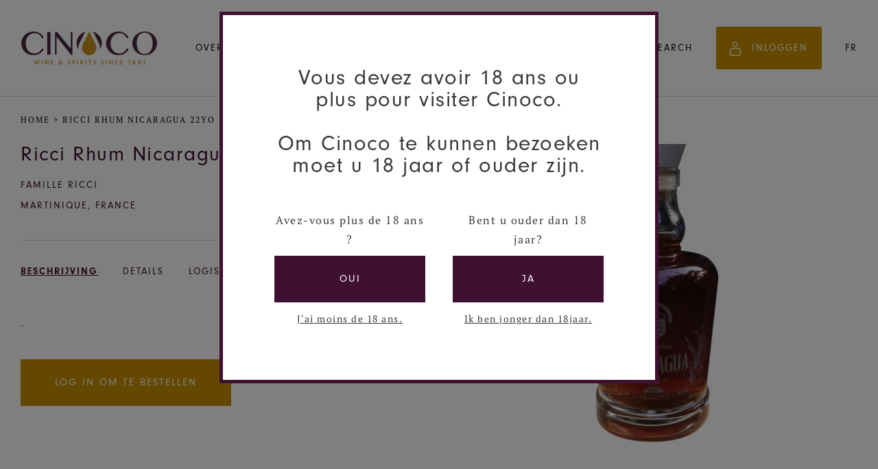

--- FILE ---
content_type: text/html; charset=utf-8
request_url: https://www.cinoco.com/nl/products/ricci-nicaragua-22y-single-cask-604-ricci-rhum-nicaragua-22yo-rhum-0
body_size: 43300
content:
<!doctype html>

<!--[if IE 9 ]><html class="no-js csscalc no-flexbox ie9" lang="nl"><![endif]-->
<!--[if (gt IE 9)|!(IE)]><!--><html class="no-js" lang="nl"><!--<![endif]-->
  <head>

    

    <meta charset="utf-8">
    <meta http-equiv="X-UA-Compatible" content="IE=edge,chrome=1">
    <meta name="viewport" content="width=device-width, initial-scale=1.0, height=device-height, minimum-scale=1.0, user-scalable=0">
    <meta name="theme-color" content="#3f1031">

    <title>
      Ricci Rhum Nicaragua 22YO &ndash; Cinoco
    </title><meta name="description" content=".__DETAILSCouleurRhumPourcentage d&#39;alcool60,4Région"><link rel="canonical" href="https://www.cinoco.com/nl/products/ricci-nicaragua-22y-single-cask-604-ricci-rhum-nicaragua-22yo-rhum-0"><link rel="shortcut icon" href="//www.cinoco.com/cdn/shop/files/Favicon_palaisduvin_32x32.png?v=1614293274" type="image/png"><meta property="og:type" content="product">
  <meta property="og:title" content="Ricci Rhum Nicaragua 22YO"><meta property="og:image" content="http://www.cinoco.com/cdn/shop/files/66b6fa1516de66127f4f23d0029d65da_grande.png?v=1757621905">
    <meta property="og:image:secure_url" content="https://www.cinoco.com/cdn/shop/files/66b6fa1516de66127f4f23d0029d65da_grande.png?v=1757621905">
<meta property="og:description" content=".__DETAILSCouleurRhumPourcentage d&#39;alcool60,4Région"><meta property="og:url" content="https://www.cinoco.com/nl/products/ricci-nicaragua-22y-single-cask-604-ricci-rhum-nicaragua-22yo-rhum-0">
<meta property="og:site_name" content="Cinoco"><meta name="twitter:card" content="summary"><meta name="twitter:title" content="Ricci Rhum Nicaragua 22YO">
  <meta name="twitter:description" content=".__DETAILSCouleurRhumPourcentage d&#39;alcool60,4RégionMARTINIQUE, FranceMaisonFamille Ricci__LOGISTICSCode Unite CartonC6Groupe produitsAPERITIVES_SPIRITSBouchonBouchonPoid Brut (g)1.182Bouteilles par carton6Bouteilles par palette576EAN bouteille1401239510504Dimension bouteille (L x l x h)95 x 95 x 210Dimension carton (L x l x h)310 x 220 x 220">
  <meta name="twitter:image" content="https://www.cinoco.com/cdn/shop/files/66b6fa1516de66127f4f23d0029d65da_600x600_crop_center.png?v=1757621905"><script>window.performance && window.performance.mark && window.performance.mark('shopify.content_for_header.start');</script><meta id="shopify-digital-wallet" name="shopify-digital-wallet" content="/35595976837/digital_wallets/dialog">
<link rel="alternate" hreflang="x-default" href="https://www.cinoco.com/products/ricci-nicaragua-22y-single-cask-604-ricci-rhum-nicaragua-22yo-rhum-0">
<link rel="alternate" hreflang="fr" href="https://www.cinoco.com/products/ricci-nicaragua-22y-single-cask-604-ricci-rhum-nicaragua-22yo-rhum-0">
<link rel="alternate" hreflang="nl" href="https://www.cinoco.com/nl/products/ricci-nicaragua-22y-single-cask-604-ricci-rhum-nicaragua-22yo-rhum-0">
<link rel="alternate" type="application/json+oembed" href="https://www.cinoco.com/nl/products/ricci-nicaragua-22y-single-cask-604-ricci-rhum-nicaragua-22yo-rhum-0.oembed">
<script async="async" src="/checkouts/internal/preloads.js?locale=nl-BE"></script>
<script id="shopify-features" type="application/json">{"accessToken":"c3c75dd6eb44b8c4dd2a519b59c1300f","betas":["rich-media-storefront-analytics"],"domain":"www.cinoco.com","predictiveSearch":true,"shopId":35595976837,"locale":"nl"}</script>
<script>var Shopify = Shopify || {};
Shopify.shop = "cinoco.myshopify.com";
Shopify.locale = "nl";
Shopify.currency = {"active":"EUR","rate":"1.0"};
Shopify.country = "BE";
Shopify.theme = {"name":"Release1.7 - Still Wildflower","id":120287658117,"schema_name":"Trademark","schema_version":"3.6.2","theme_store_id":null,"role":"main"};
Shopify.theme.handle = "null";
Shopify.theme.style = {"id":null,"handle":null};
Shopify.cdnHost = "www.cinoco.com/cdn";
Shopify.routes = Shopify.routes || {};
Shopify.routes.root = "/nl/";</script>
<script type="module">!function(o){(o.Shopify=o.Shopify||{}).modules=!0}(window);</script>
<script>!function(o){function n(){var o=[];function n(){o.push(Array.prototype.slice.apply(arguments))}return n.q=o,n}var t=o.Shopify=o.Shopify||{};t.loadFeatures=n(),t.autoloadFeatures=n()}(window);</script>
<script id="shop-js-analytics" type="application/json">{"pageType":"product"}</script>
<script defer="defer" async type="module" src="//www.cinoco.com/cdn/shopifycloud/shop-js/modules/v2/client.init-shop-cart-sync_BHF27ruw.nl.esm.js"></script>
<script defer="defer" async type="module" src="//www.cinoco.com/cdn/shopifycloud/shop-js/modules/v2/chunk.common_Dwaf6e9K.esm.js"></script>
<script type="module">
  await import("//www.cinoco.com/cdn/shopifycloud/shop-js/modules/v2/client.init-shop-cart-sync_BHF27ruw.nl.esm.js");
await import("//www.cinoco.com/cdn/shopifycloud/shop-js/modules/v2/chunk.common_Dwaf6e9K.esm.js");

  window.Shopify.SignInWithShop?.initShopCartSync?.({"fedCMEnabled":true,"windoidEnabled":true});

</script>
<script>(function() {
  var isLoaded = false;
  function asyncLoad() {
    if (isLoaded) return;
    isLoaded = true;
    var urls = ["https:\/\/omnisnippet1.com\/platforms\/shopify.js?source=scriptTag\u0026v=2025-05-14T09\u0026shop=cinoco.myshopify.com"];
    for (var i = 0; i < urls.length; i++) {
      var s = document.createElement('script');
      s.type = 'text/javascript';
      s.async = true;
      s.src = urls[i];
      var x = document.getElementsByTagName('script')[0];
      x.parentNode.insertBefore(s, x);
    }
  };
  if(window.attachEvent) {
    window.attachEvent('onload', asyncLoad);
  } else {
    window.addEventListener('load', asyncLoad, false);
  }
})();</script>
<script id="__st">var __st={"a":35595976837,"offset":3600,"reqid":"5a74c8a4-734e-44ce-8d45-212a11209cec-1768782025","pageurl":"www.cinoco.com\/nl\/products\/ricci-nicaragua-22y-single-cask-604-ricci-rhum-nicaragua-22yo-rhum-0","u":"f73558d655de","p":"product","rtyp":"product","rid":6746169213061};</script>
<script>window.ShopifyPaypalV4VisibilityTracking = true;</script>
<script id="captcha-bootstrap">!function(){'use strict';const t='contact',e='account',n='new_comment',o=[[t,t],['blogs',n],['comments',n],[t,'customer']],c=[[e,'customer_login'],[e,'guest_login'],[e,'recover_customer_password'],[e,'create_customer']],r=t=>t.map((([t,e])=>`form[action*='/${t}']:not([data-nocaptcha='true']) input[name='form_type'][value='${e}']`)).join(','),a=t=>()=>t?[...document.querySelectorAll(t)].map((t=>t.form)):[];function s(){const t=[...o],e=r(t);return a(e)}const i='password',u='form_key',d=['recaptcha-v3-token','g-recaptcha-response','h-captcha-response',i],f=()=>{try{return window.sessionStorage}catch{return}},m='__shopify_v',_=t=>t.elements[u];function p(t,e,n=!1){try{const o=window.sessionStorage,c=JSON.parse(o.getItem(e)),{data:r}=function(t){const{data:e,action:n}=t;return t[m]||n?{data:e,action:n}:{data:t,action:n}}(c);for(const[e,n]of Object.entries(r))t.elements[e]&&(t.elements[e].value=n);n&&o.removeItem(e)}catch(o){console.error('form repopulation failed',{error:o})}}const l='form_type',E='cptcha';function T(t){t.dataset[E]=!0}const w=window,h=w.document,L='Shopify',v='ce_forms',y='captcha';let A=!1;((t,e)=>{const n=(g='f06e6c50-85a8-45c8-87d0-21a2b65856fe',I='https://cdn.shopify.com/shopifycloud/storefront-forms-hcaptcha/ce_storefront_forms_captcha_hcaptcha.v1.5.2.iife.js',D={infoText:'Beschermd door hCaptcha',privacyText:'Privacy',termsText:'Voorwaarden'},(t,e,n)=>{const o=w[L][v],c=o.bindForm;if(c)return c(t,g,e,D).then(n);var r;o.q.push([[t,g,e,D],n]),r=I,A||(h.body.append(Object.assign(h.createElement('script'),{id:'captcha-provider',async:!0,src:r})),A=!0)});var g,I,D;w[L]=w[L]||{},w[L][v]=w[L][v]||{},w[L][v].q=[],w[L][y]=w[L][y]||{},w[L][y].protect=function(t,e){n(t,void 0,e),T(t)},Object.freeze(w[L][y]),function(t,e,n,w,h,L){const[v,y,A,g]=function(t,e,n){const i=e?o:[],u=t?c:[],d=[...i,...u],f=r(d),m=r(i),_=r(d.filter((([t,e])=>n.includes(e))));return[a(f),a(m),a(_),s()]}(w,h,L),I=t=>{const e=t.target;return e instanceof HTMLFormElement?e:e&&e.form},D=t=>v().includes(t);t.addEventListener('submit',(t=>{const e=I(t);if(!e)return;const n=D(e)&&!e.dataset.hcaptchaBound&&!e.dataset.recaptchaBound,o=_(e),c=g().includes(e)&&(!o||!o.value);(n||c)&&t.preventDefault(),c&&!n&&(function(t){try{if(!f())return;!function(t){const e=f();if(!e)return;const n=_(t);if(!n)return;const o=n.value;o&&e.removeItem(o)}(t);const e=Array.from(Array(32),(()=>Math.random().toString(36)[2])).join('');!function(t,e){_(t)||t.append(Object.assign(document.createElement('input'),{type:'hidden',name:u})),t.elements[u].value=e}(t,e),function(t,e){const n=f();if(!n)return;const o=[...t.querySelectorAll(`input[type='${i}']`)].map((({name:t})=>t)),c=[...d,...o],r={};for(const[a,s]of new FormData(t).entries())c.includes(a)||(r[a]=s);n.setItem(e,JSON.stringify({[m]:1,action:t.action,data:r}))}(t,e)}catch(e){console.error('failed to persist form',e)}}(e),e.submit())}));const S=(t,e)=>{t&&!t.dataset[E]&&(n(t,e.some((e=>e===t))),T(t))};for(const o of['focusin','change'])t.addEventListener(o,(t=>{const e=I(t);D(e)&&S(e,y())}));const B=e.get('form_key'),M=e.get(l),P=B&&M;t.addEventListener('DOMContentLoaded',(()=>{const t=y();if(P)for(const e of t)e.elements[l].value===M&&p(e,B);[...new Set([...A(),...v().filter((t=>'true'===t.dataset.shopifyCaptcha))])].forEach((e=>S(e,t)))}))}(h,new URLSearchParams(w.location.search),n,t,e,['guest_login'])})(!0,!0)}();</script>
<script integrity="sha256-4kQ18oKyAcykRKYeNunJcIwy7WH5gtpwJnB7kiuLZ1E=" data-source-attribution="shopify.loadfeatures" defer="defer" src="//www.cinoco.com/cdn/shopifycloud/storefront/assets/storefront/load_feature-a0a9edcb.js" crossorigin="anonymous"></script>
<script data-source-attribution="shopify.dynamic_checkout.dynamic.init">var Shopify=Shopify||{};Shopify.PaymentButton=Shopify.PaymentButton||{isStorefrontPortableWallets:!0,init:function(){window.Shopify.PaymentButton.init=function(){};var t=document.createElement("script");t.src="https://www.cinoco.com/cdn/shopifycloud/portable-wallets/latest/portable-wallets.nl.js",t.type="module",document.head.appendChild(t)}};
</script>
<script data-source-attribution="shopify.dynamic_checkout.buyer_consent">
  function portableWalletsHideBuyerConsent(e){var t=document.getElementById("shopify-buyer-consent"),n=document.getElementById("shopify-subscription-policy-button");t&&n&&(t.classList.add("hidden"),t.setAttribute("aria-hidden","true"),n.removeEventListener("click",e))}function portableWalletsShowBuyerConsent(e){var t=document.getElementById("shopify-buyer-consent"),n=document.getElementById("shopify-subscription-policy-button");t&&n&&(t.classList.remove("hidden"),t.removeAttribute("aria-hidden"),n.addEventListener("click",e))}window.Shopify?.PaymentButton&&(window.Shopify.PaymentButton.hideBuyerConsent=portableWalletsHideBuyerConsent,window.Shopify.PaymentButton.showBuyerConsent=portableWalletsShowBuyerConsent);
</script>
<script data-source-attribution="shopify.dynamic_checkout.cart.bootstrap">document.addEventListener("DOMContentLoaded",(function(){function t(){return document.querySelector("shopify-accelerated-checkout-cart, shopify-accelerated-checkout")}if(t())Shopify.PaymentButton.init();else{new MutationObserver((function(e,n){t()&&(Shopify.PaymentButton.init(),n.disconnect())})).observe(document.body,{childList:!0,subtree:!0})}}));
</script>

<script>window.performance && window.performance.mark && window.performance.mark('shopify.content_for_header.end');</script>

    <link rel="stylesheet" href="https://use.typekit.net/dpp2ucx.css">

    <link href="//www.cinoco.com/cdn/shop/t/18/assets/theme.scss.css?v=55356566376913495071762256233" rel="stylesheet" type="text/css" media="all" />
    <link href="//www.cinoco.com/cdn/shop/t/18/assets/style.min.css?v=180840564359825004981677146611" rel="stylesheet" type="text/css" media="all" />

    <script src="//www.cinoco.com/cdn/shop/t/18/assets/lazysizes.min.js?v=174358363404432586981620817587" async></script>
    <script src="//ajax.googleapis.com/ajax/libs/jquery/3.1.1/jquery.min.js"></script>
    <script src="//www.cinoco.com/cdn/shop/t/18/assets/modernizr.min.js?v=11689283637850017101620817590"></script>

    <script>
      // This allows to expose several variables to the global scope, to be used in scripts
      window.theme = {
        template: "product",
        currentPage: 1,
        localeRootUrl: "\/nl",
        shopCurrency: "EUR",
        moneyFormat: "€{{amount_with_comma_separator}}",
        moneyWithCurrencyFormat: "€{{amount_with_comma_separator}} EUR",
        collectionSortBy: null,
        locale: "nl"
      };

      window.languages = {
        productLabelsOnSale: "In Promotie",
        productFormAddToCart: "Toevoegen",
        productFormSoldOut: "Niet op voorraad",
        productFormUnavailable: "Niet beschikbaar",
        cartEstimatedShipping: "+ Geschatte verzendkosten:",
        shippingEstimatorSubmit: "Schatten",
        shippingEstimatorSubmitting: "Geschat",
        recoverPasswordTitle: "Wachtwoord herstellen",
        cartDeleteTitle: "Verwijderen",
        premiumwine: "Bestel premium wijn",
        premiumwineordered: "Bedankt voor uw bestelling. We contacteren u zo snel mogelijk met een prijs en beschikbaarheden."
      }

      
    </script>
  <script type="application/ld+json">
  {
    "@context": "http://schema.org",
    "@type": "Product",
    "offers": [{
          "@type": "Offer",
          "name": "0.7 \/ Rhum \/ 0",
          "availability":"https://schema.org/InStock",
          "price": "146,12",
          "priceCurrency": "EUR",
          "priceValidUntil": "2026-01-29","sku": "1239510504","url": "/nl/products/ricci-nicaragua-22y-single-cask-604-ricci-rhum-nicaragua-22yo-rhum-0/nl/products/ricci-nicaragua-22y-single-cask-604-ricci-rhum-nicaragua-22yo-rhum-0?variant=39990626615429"
        }
],

    "brand": {
      "name": "Cinoco"
    },
    "name": "Ricci Rhum Nicaragua 22YO",
    "description": ".__DETAILSCouleurRhumPourcentage d'alcool60,4RégionMARTINIQUE, FranceMaisonFamille Ricci__LOGISTICSCode Unite CartonC6Groupe produitsAPERITIVES_SPIRITSBouchonBouchonPoid Brut (g)1.182Bouteilles par carton6Bouteilles par palette576EAN bouteille1401239510504Dimension bouteille (L x l x h)95 x 95 x 210Dimension carton (L x l x h)310 x 220 x 220",
    "category": "Rhum",
    "url": "/nl/products/ricci-nicaragua-22y-single-cask-604-ricci-rhum-nicaragua-22yo-rhum-0/nl/products/ricci-nicaragua-22y-single-cask-604-ricci-rhum-nicaragua-22yo-rhum-0",
    "sku": "1239510504",
    "image": {
      "@type": "ImageObject",
      "url": "https://www.cinoco.com/cdn/shop/files/66b6fa1516de66127f4f23d0029d65da_1024x.png?v=1757621905",
      "image": "https://www.cinoco.com/cdn/shop/files/66b6fa1516de66127f4f23d0029d65da_1024x.png?v=1757621905",
      "name": "Ricci Rhum Nicaragua 22YO",
      "width": "1024",
      "height": "1024"
    }
  }
  </script>

<link rel="stylesheet" href="https://use.fontawesome.com/releases/v5.9.0/css/all.css" crossorigin="anonymous"><!--begin-bc-sf-filter-css-->
  <style data-id="bc-sf-filter-style" type="text/css">
      #bc-sf-filter-options-wrapper .bc-sf-filter-option-block .bc-sf-filter-block-title h3,
      #bc-sf-filter-tree-h .bc-sf-filter-option-block .bc-sf-filter-block-title a {}
    
     .bc-sf-filter-option-block .bc-sf-filter-block-title h3>span:before {}
      .bc-sf-filter-option-block .bc-sf-filter-block-title h3>span.up:before {}
    
      #bc-sf-filter-options-wrapper .bc-sf-filter-option-block .bc-sf-filter-block-content ul li a,
      #bc-sf-filter-tree-h .bc-sf-filter-option-block .bc-sf-filter-block-content ul li a,
      .bc-sf-filter-option-block-sub_category .bc-sf-filter-block-content ul li h3 a,
      .bc-sf-filter-selection-wrapper .bc-sf-filter-selected-items .selected-item>a,
      .bc-sf-filter-selection-wrapper .bc-sf-filter-block-title h3,
      .bc-sf-filter-clear, 
      .bc-sf-filter-clear-all{}
    
      .bc-sf-filter-option-block-sub_category .bc-sf-filter-option-single-list li span.sub-icon:before {}
      .bc-sf-filter-option-block-sub_category .bc-sf-filter-option-single-list li span.sub-icon.sub-up:before {}

      #bc-sf-filter-tree-mobile button {}
    </style><link href="//www.cinoco.com/cdn/shop/t/18/assets/bc-sf-filter.scss.css?v=75852806792575050311697549616" rel="stylesheet" type="text/css" media="all" />
<!--end-bc-sf-filter-css-->

<link href="https://monorail-edge.shopifysvc.com" rel="dns-prefetch">
<script>(function(){if ("sendBeacon" in navigator && "performance" in window) {try {var session_token_from_headers = performance.getEntriesByType('navigation')[0].serverTiming.find(x => x.name == '_s').description;} catch {var session_token_from_headers = undefined;}var session_cookie_matches = document.cookie.match(/_shopify_s=([^;]*)/);var session_token_from_cookie = session_cookie_matches && session_cookie_matches.length === 2 ? session_cookie_matches[1] : "";var session_token = session_token_from_headers || session_token_from_cookie || "";function handle_abandonment_event(e) {var entries = performance.getEntries().filter(function(entry) {return /monorail-edge.shopifysvc.com/.test(entry.name);});if (!window.abandonment_tracked && entries.length === 0) {window.abandonment_tracked = true;var currentMs = Date.now();var navigation_start = performance.timing.navigationStart;var payload = {shop_id: 35595976837,url: window.location.href,navigation_start,duration: currentMs - navigation_start,session_token,page_type: "product"};window.navigator.sendBeacon("https://monorail-edge.shopifysvc.com/v1/produce", JSON.stringify({schema_id: "online_store_buyer_site_abandonment/1.1",payload: payload,metadata: {event_created_at_ms: currentMs,event_sent_at_ms: currentMs}}));}}window.addEventListener('pagehide', handle_abandonment_event);}}());</script>
<script id="web-pixels-manager-setup">(function e(e,d,r,n,o){if(void 0===o&&(o={}),!Boolean(null===(a=null===(i=window.Shopify)||void 0===i?void 0:i.analytics)||void 0===a?void 0:a.replayQueue)){var i,a;window.Shopify=window.Shopify||{};var t=window.Shopify;t.analytics=t.analytics||{};var s=t.analytics;s.replayQueue=[],s.publish=function(e,d,r){return s.replayQueue.push([e,d,r]),!0};try{self.performance.mark("wpm:start")}catch(e){}var l=function(){var e={modern:/Edge?\/(1{2}[4-9]|1[2-9]\d|[2-9]\d{2}|\d{4,})\.\d+(\.\d+|)|Firefox\/(1{2}[4-9]|1[2-9]\d|[2-9]\d{2}|\d{4,})\.\d+(\.\d+|)|Chrom(ium|e)\/(9{2}|\d{3,})\.\d+(\.\d+|)|(Maci|X1{2}).+ Version\/(15\.\d+|(1[6-9]|[2-9]\d|\d{3,})\.\d+)([,.]\d+|)( \(\w+\)|)( Mobile\/\w+|) Safari\/|Chrome.+OPR\/(9{2}|\d{3,})\.\d+\.\d+|(CPU[ +]OS|iPhone[ +]OS|CPU[ +]iPhone|CPU IPhone OS|CPU iPad OS)[ +]+(15[._]\d+|(1[6-9]|[2-9]\d|\d{3,})[._]\d+)([._]\d+|)|Android:?[ /-](13[3-9]|1[4-9]\d|[2-9]\d{2}|\d{4,})(\.\d+|)(\.\d+|)|Android.+Firefox\/(13[5-9]|1[4-9]\d|[2-9]\d{2}|\d{4,})\.\d+(\.\d+|)|Android.+Chrom(ium|e)\/(13[3-9]|1[4-9]\d|[2-9]\d{2}|\d{4,})\.\d+(\.\d+|)|SamsungBrowser\/([2-9]\d|\d{3,})\.\d+/,legacy:/Edge?\/(1[6-9]|[2-9]\d|\d{3,})\.\d+(\.\d+|)|Firefox\/(5[4-9]|[6-9]\d|\d{3,})\.\d+(\.\d+|)|Chrom(ium|e)\/(5[1-9]|[6-9]\d|\d{3,})\.\d+(\.\d+|)([\d.]+$|.*Safari\/(?![\d.]+ Edge\/[\d.]+$))|(Maci|X1{2}).+ Version\/(10\.\d+|(1[1-9]|[2-9]\d|\d{3,})\.\d+)([,.]\d+|)( \(\w+\)|)( Mobile\/\w+|) Safari\/|Chrome.+OPR\/(3[89]|[4-9]\d|\d{3,})\.\d+\.\d+|(CPU[ +]OS|iPhone[ +]OS|CPU[ +]iPhone|CPU IPhone OS|CPU iPad OS)[ +]+(10[._]\d+|(1[1-9]|[2-9]\d|\d{3,})[._]\d+)([._]\d+|)|Android:?[ /-](13[3-9]|1[4-9]\d|[2-9]\d{2}|\d{4,})(\.\d+|)(\.\d+|)|Mobile Safari.+OPR\/([89]\d|\d{3,})\.\d+\.\d+|Android.+Firefox\/(13[5-9]|1[4-9]\d|[2-9]\d{2}|\d{4,})\.\d+(\.\d+|)|Android.+Chrom(ium|e)\/(13[3-9]|1[4-9]\d|[2-9]\d{2}|\d{4,})\.\d+(\.\d+|)|Android.+(UC? ?Browser|UCWEB|U3)[ /]?(15\.([5-9]|\d{2,})|(1[6-9]|[2-9]\d|\d{3,})\.\d+)\.\d+|SamsungBrowser\/(5\.\d+|([6-9]|\d{2,})\.\d+)|Android.+MQ{2}Browser\/(14(\.(9|\d{2,})|)|(1[5-9]|[2-9]\d|\d{3,})(\.\d+|))(\.\d+|)|K[Aa][Ii]OS\/(3\.\d+|([4-9]|\d{2,})\.\d+)(\.\d+|)/},d=e.modern,r=e.legacy,n=navigator.userAgent;return n.match(d)?"modern":n.match(r)?"legacy":"unknown"}(),u="modern"===l?"modern":"legacy",c=(null!=n?n:{modern:"",legacy:""})[u],f=function(e){return[e.baseUrl,"/wpm","/b",e.hashVersion,"modern"===e.buildTarget?"m":"l",".js"].join("")}({baseUrl:d,hashVersion:r,buildTarget:u}),m=function(e){var d=e.version,r=e.bundleTarget,n=e.surface,o=e.pageUrl,i=e.monorailEndpoint;return{emit:function(e){var a=e.status,t=e.errorMsg,s=(new Date).getTime(),l=JSON.stringify({metadata:{event_sent_at_ms:s},events:[{schema_id:"web_pixels_manager_load/3.1",payload:{version:d,bundle_target:r,page_url:o,status:a,surface:n,error_msg:t},metadata:{event_created_at_ms:s}}]});if(!i)return console&&console.warn&&console.warn("[Web Pixels Manager] No Monorail endpoint provided, skipping logging."),!1;try{return self.navigator.sendBeacon.bind(self.navigator)(i,l)}catch(e){}var u=new XMLHttpRequest;try{return u.open("POST",i,!0),u.setRequestHeader("Content-Type","text/plain"),u.send(l),!0}catch(e){return console&&console.warn&&console.warn("[Web Pixels Manager] Got an unhandled error while logging to Monorail."),!1}}}}({version:r,bundleTarget:l,surface:e.surface,pageUrl:self.location.href,monorailEndpoint:e.monorailEndpoint});try{o.browserTarget=l,function(e){var d=e.src,r=e.async,n=void 0===r||r,o=e.onload,i=e.onerror,a=e.sri,t=e.scriptDataAttributes,s=void 0===t?{}:t,l=document.createElement("script"),u=document.querySelector("head"),c=document.querySelector("body");if(l.async=n,l.src=d,a&&(l.integrity=a,l.crossOrigin="anonymous"),s)for(var f in s)if(Object.prototype.hasOwnProperty.call(s,f))try{l.dataset[f]=s[f]}catch(e){}if(o&&l.addEventListener("load",o),i&&l.addEventListener("error",i),u)u.appendChild(l);else{if(!c)throw new Error("Did not find a head or body element to append the script");c.appendChild(l)}}({src:f,async:!0,onload:function(){if(!function(){var e,d;return Boolean(null===(d=null===(e=window.Shopify)||void 0===e?void 0:e.analytics)||void 0===d?void 0:d.initialized)}()){var d=window.webPixelsManager.init(e)||void 0;if(d){var r=window.Shopify.analytics;r.replayQueue.forEach((function(e){var r=e[0],n=e[1],o=e[2];d.publishCustomEvent(r,n,o)})),r.replayQueue=[],r.publish=d.publishCustomEvent,r.visitor=d.visitor,r.initialized=!0}}},onerror:function(){return m.emit({status:"failed",errorMsg:"".concat(f," has failed to load")})},sri:function(e){var d=/^sha384-[A-Za-z0-9+/=]+$/;return"string"==typeof e&&d.test(e)}(c)?c:"",scriptDataAttributes:o}),m.emit({status:"loading"})}catch(e){m.emit({status:"failed",errorMsg:(null==e?void 0:e.message)||"Unknown error"})}}})({shopId: 35595976837,storefrontBaseUrl: "https://www.cinoco.com",extensionsBaseUrl: "https://extensions.shopifycdn.com/cdn/shopifycloud/web-pixels-manager",monorailEndpoint: "https://monorail-edge.shopifysvc.com/unstable/produce_batch",surface: "storefront-renderer",enabledBetaFlags: ["2dca8a86"],webPixelsConfigList: [{"id":"2710929757","configuration":"{\"pixel_id\":\"1059521715966842\",\"pixel_type\":\"facebook_pixel\"}","eventPayloadVersion":"v1","runtimeContext":"OPEN","scriptVersion":"ca16bc87fe92b6042fbaa3acc2fbdaa6","type":"APP","apiClientId":2329312,"privacyPurposes":["ANALYTICS","MARKETING","SALE_OF_DATA"],"dataSharingAdjustments":{"protectedCustomerApprovalScopes":["read_customer_address","read_customer_email","read_customer_name","read_customer_personal_data","read_customer_phone"]}},{"id":"1222574429","configuration":"{\"apiURL\":\"https:\/\/api.omnisend.com\",\"appURL\":\"https:\/\/app.omnisend.com\",\"brandID\":\"5fd893e74c7fa4787cb9a5ed\",\"trackingURL\":\"https:\/\/wt.omnisendlink.com\"}","eventPayloadVersion":"v1","runtimeContext":"STRICT","scriptVersion":"aa9feb15e63a302383aa48b053211bbb","type":"APP","apiClientId":186001,"privacyPurposes":["ANALYTICS","MARKETING","SALE_OF_DATA"],"dataSharingAdjustments":{"protectedCustomerApprovalScopes":["read_customer_address","read_customer_email","read_customer_name","read_customer_personal_data","read_customer_phone"]}},{"id":"shopify-app-pixel","configuration":"{}","eventPayloadVersion":"v1","runtimeContext":"STRICT","scriptVersion":"0450","apiClientId":"shopify-pixel","type":"APP","privacyPurposes":["ANALYTICS","MARKETING"]},{"id":"shopify-custom-pixel","eventPayloadVersion":"v1","runtimeContext":"LAX","scriptVersion":"0450","apiClientId":"shopify-pixel","type":"CUSTOM","privacyPurposes":["ANALYTICS","MARKETING"]}],isMerchantRequest: false,initData: {"shop":{"name":"Cinoco","paymentSettings":{"currencyCode":"EUR"},"myshopifyDomain":"cinoco.myshopify.com","countryCode":"BE","storefrontUrl":"https:\/\/www.cinoco.com\/nl"},"customer":null,"cart":null,"checkout":null,"productVariants":[{"price":{"amount":146.12,"currencyCode":"EUR"},"product":{"title":"Ricci Rhum Nicaragua 22YO","vendor":"Cinoco","id":"6746169213061","untranslatedTitle":"Ricci Rhum Nicaragua 22YO","url":"\/nl\/products\/ricci-nicaragua-22y-single-cask-604-ricci-rhum-nicaragua-22yo-rhum-0","type":"Rhum"},"id":"39990626615429","image":{"src":"\/\/www.cinoco.com\/cdn\/shop\/files\/66b6fa1516de66127f4f23d0029d65da.png?v=1757621905"},"sku":"1239510504","title":"0.7 \/ Rhum \/ 0","untranslatedTitle":"0.7 \/ Rhum \/ 0"}],"purchasingCompany":null},},"https://www.cinoco.com/cdn","fcfee988w5aeb613cpc8e4bc33m6693e112",{"modern":"","legacy":""},{"shopId":"35595976837","storefrontBaseUrl":"https:\/\/www.cinoco.com","extensionBaseUrl":"https:\/\/extensions.shopifycdn.com\/cdn\/shopifycloud\/web-pixels-manager","surface":"storefront-renderer","enabledBetaFlags":"[\"2dca8a86\"]","isMerchantRequest":"false","hashVersion":"fcfee988w5aeb613cpc8e4bc33m6693e112","publish":"custom","events":"[[\"page_viewed\",{}],[\"product_viewed\",{\"productVariant\":{\"price\":{\"amount\":146.12,\"currencyCode\":\"EUR\"},\"product\":{\"title\":\"Ricci Rhum Nicaragua 22YO\",\"vendor\":\"Cinoco\",\"id\":\"6746169213061\",\"untranslatedTitle\":\"Ricci Rhum Nicaragua 22YO\",\"url\":\"\/nl\/products\/ricci-nicaragua-22y-single-cask-604-ricci-rhum-nicaragua-22yo-rhum-0\",\"type\":\"Rhum\"},\"id\":\"39990626615429\",\"image\":{\"src\":\"\/\/www.cinoco.com\/cdn\/shop\/files\/66b6fa1516de66127f4f23d0029d65da.png?v=1757621905\"},\"sku\":\"1239510504\",\"title\":\"0.7 \/ Rhum \/ 0\",\"untranslatedTitle\":\"0.7 \/ Rhum \/ 0\"}}]]"});</script><script>
  window.ShopifyAnalytics = window.ShopifyAnalytics || {};
  window.ShopifyAnalytics.meta = window.ShopifyAnalytics.meta || {};
  window.ShopifyAnalytics.meta.currency = 'EUR';
  var meta = {"product":{"id":6746169213061,"gid":"gid:\/\/shopify\/Product\/6746169213061","vendor":"Cinoco","type":"Rhum","handle":"ricci-nicaragua-22y-single-cask-604-ricci-rhum-nicaragua-22yo-rhum-0","variants":[{"id":39990626615429,"price":14612,"name":"Ricci Rhum Nicaragua 22YO - 0.7 \/ Rhum \/ 0","public_title":"0.7 \/ Rhum \/ 0","sku":"1239510504"}],"remote":false},"page":{"pageType":"product","resourceType":"product","resourceId":6746169213061,"requestId":"5a74c8a4-734e-44ce-8d45-212a11209cec-1768782025"}};
  for (var attr in meta) {
    window.ShopifyAnalytics.meta[attr] = meta[attr];
  }
</script>
<script class="analytics">
  (function () {
    var customDocumentWrite = function(content) {
      var jquery = null;

      if (window.jQuery) {
        jquery = window.jQuery;
      } else if (window.Checkout && window.Checkout.$) {
        jquery = window.Checkout.$;
      }

      if (jquery) {
        jquery('body').append(content);
      }
    };

    var hasLoggedConversion = function(token) {
      if (token) {
        return document.cookie.indexOf('loggedConversion=' + token) !== -1;
      }
      return false;
    }

    var setCookieIfConversion = function(token) {
      if (token) {
        var twoMonthsFromNow = new Date(Date.now());
        twoMonthsFromNow.setMonth(twoMonthsFromNow.getMonth() + 2);

        document.cookie = 'loggedConversion=' + token + '; expires=' + twoMonthsFromNow;
      }
    }

    var trekkie = window.ShopifyAnalytics.lib = window.trekkie = window.trekkie || [];
    if (trekkie.integrations) {
      return;
    }
    trekkie.methods = [
      'identify',
      'page',
      'ready',
      'track',
      'trackForm',
      'trackLink'
    ];
    trekkie.factory = function(method) {
      return function() {
        var args = Array.prototype.slice.call(arguments);
        args.unshift(method);
        trekkie.push(args);
        return trekkie;
      };
    };
    for (var i = 0; i < trekkie.methods.length; i++) {
      var key = trekkie.methods[i];
      trekkie[key] = trekkie.factory(key);
    }
    trekkie.load = function(config) {
      trekkie.config = config || {};
      trekkie.config.initialDocumentCookie = document.cookie;
      var first = document.getElementsByTagName('script')[0];
      var script = document.createElement('script');
      script.type = 'text/javascript';
      script.onerror = function(e) {
        var scriptFallback = document.createElement('script');
        scriptFallback.type = 'text/javascript';
        scriptFallback.onerror = function(error) {
                var Monorail = {
      produce: function produce(monorailDomain, schemaId, payload) {
        var currentMs = new Date().getTime();
        var event = {
          schema_id: schemaId,
          payload: payload,
          metadata: {
            event_created_at_ms: currentMs,
            event_sent_at_ms: currentMs
          }
        };
        return Monorail.sendRequest("https://" + monorailDomain + "/v1/produce", JSON.stringify(event));
      },
      sendRequest: function sendRequest(endpointUrl, payload) {
        // Try the sendBeacon API
        if (window && window.navigator && typeof window.navigator.sendBeacon === 'function' && typeof window.Blob === 'function' && !Monorail.isIos12()) {
          var blobData = new window.Blob([payload], {
            type: 'text/plain'
          });

          if (window.navigator.sendBeacon(endpointUrl, blobData)) {
            return true;
          } // sendBeacon was not successful

        } // XHR beacon

        var xhr = new XMLHttpRequest();

        try {
          xhr.open('POST', endpointUrl);
          xhr.setRequestHeader('Content-Type', 'text/plain');
          xhr.send(payload);
        } catch (e) {
          console.log(e);
        }

        return false;
      },
      isIos12: function isIos12() {
        return window.navigator.userAgent.lastIndexOf('iPhone; CPU iPhone OS 12_') !== -1 || window.navigator.userAgent.lastIndexOf('iPad; CPU OS 12_') !== -1;
      }
    };
    Monorail.produce('monorail-edge.shopifysvc.com',
      'trekkie_storefront_load_errors/1.1',
      {shop_id: 35595976837,
      theme_id: 120287658117,
      app_name: "storefront",
      context_url: window.location.href,
      source_url: "//www.cinoco.com/cdn/s/trekkie.storefront.cd680fe47e6c39ca5d5df5f0a32d569bc48c0f27.min.js"});

        };
        scriptFallback.async = true;
        scriptFallback.src = '//www.cinoco.com/cdn/s/trekkie.storefront.cd680fe47e6c39ca5d5df5f0a32d569bc48c0f27.min.js';
        first.parentNode.insertBefore(scriptFallback, first);
      };
      script.async = true;
      script.src = '//www.cinoco.com/cdn/s/trekkie.storefront.cd680fe47e6c39ca5d5df5f0a32d569bc48c0f27.min.js';
      first.parentNode.insertBefore(script, first);
    };
    trekkie.load(
      {"Trekkie":{"appName":"storefront","development":false,"defaultAttributes":{"shopId":35595976837,"isMerchantRequest":null,"themeId":120287658117,"themeCityHash":"18107810845363237217","contentLanguage":"nl","currency":"EUR","eventMetadataId":"b536b090-1c22-4946-b72f-2e4550d3aa08"},"isServerSideCookieWritingEnabled":true,"monorailRegion":"shop_domain","enabledBetaFlags":["65f19447"]},"Session Attribution":{},"S2S":{"facebookCapiEnabled":true,"source":"trekkie-storefront-renderer","apiClientId":580111}}
    );

    var loaded = false;
    trekkie.ready(function() {
      if (loaded) return;
      loaded = true;

      window.ShopifyAnalytics.lib = window.trekkie;

      var originalDocumentWrite = document.write;
      document.write = customDocumentWrite;
      try { window.ShopifyAnalytics.merchantGoogleAnalytics.call(this); } catch(error) {};
      document.write = originalDocumentWrite;

      window.ShopifyAnalytics.lib.page(null,{"pageType":"product","resourceType":"product","resourceId":6746169213061,"requestId":"5a74c8a4-734e-44ce-8d45-212a11209cec-1768782025","shopifyEmitted":true});

      var match = window.location.pathname.match(/checkouts\/(.+)\/(thank_you|post_purchase)/)
      var token = match? match[1]: undefined;
      if (!hasLoggedConversion(token)) {
        setCookieIfConversion(token);
        window.ShopifyAnalytics.lib.track("Viewed Product",{"currency":"EUR","variantId":39990626615429,"productId":6746169213061,"productGid":"gid:\/\/shopify\/Product\/6746169213061","name":"Ricci Rhum Nicaragua 22YO - 0.7 \/ Rhum \/ 0","price":"146.12","sku":"1239510504","brand":"Cinoco","variant":"0.7 \/ Rhum \/ 0","category":"Rhum","nonInteraction":true,"remote":false},undefined,undefined,{"shopifyEmitted":true});
      window.ShopifyAnalytics.lib.track("monorail:\/\/trekkie_storefront_viewed_product\/1.1",{"currency":"EUR","variantId":39990626615429,"productId":6746169213061,"productGid":"gid:\/\/shopify\/Product\/6746169213061","name":"Ricci Rhum Nicaragua 22YO - 0.7 \/ Rhum \/ 0","price":"146.12","sku":"1239510504","brand":"Cinoco","variant":"0.7 \/ Rhum \/ 0","category":"Rhum","nonInteraction":true,"remote":false,"referer":"https:\/\/www.cinoco.com\/nl\/products\/ricci-nicaragua-22y-single-cask-604-ricci-rhum-nicaragua-22yo-rhum-0"});
      }
    });


        var eventsListenerScript = document.createElement('script');
        eventsListenerScript.async = true;
        eventsListenerScript.src = "//www.cinoco.com/cdn/shopifycloud/storefront/assets/shop_events_listener-3da45d37.js";
        document.getElementsByTagName('head')[0].appendChild(eventsListenerScript);

})();</script>
<script
  defer
  src="https://www.cinoco.com/cdn/shopifycloud/perf-kit/shopify-perf-kit-3.0.4.min.js"
  data-application="storefront-renderer"
  data-shop-id="35595976837"
  data-render-region="gcp-us-east1"
  data-page-type="product"
  data-theme-instance-id="120287658117"
  data-theme-name="Trademark"
  data-theme-version="3.6.2"
  data-monorail-region="shop_domain"
  data-resource-timing-sampling-rate="10"
  data-shs="true"
  data-shs-beacon="true"
  data-shs-export-with-fetch="true"
  data-shs-logs-sample-rate="1"
  data-shs-beacon-endpoint="https://www.cinoco.com/api/collect"
></script>
</head><body class="trademark--v3 template-product   "><svg style="position: absolute; width: 0; height: 0; overflow: hidden;" version="1.1" xmlns="http://www.w3.org/2000/svg" xmlns:xlink="http://www.w3.org/1999/xlink">
  <defs>
    <symbol id="icon-plus" viewBox="0 0 32 32">
      <title>plus</title>
      <path class="path1" d="M31.273 14.545h-13.818v-13.818c0-0.401-0.326-0.727-0.727-0.727h-1.455c-0.401 0-0.727 0.326-0.727 0.727v13.818h-13.818c-0.401 0-0.727 0.326-0.727 0.727v1.455c0 0.401 0.326 0.727 0.727 0.727h13.818v13.818c0 0.401 0.326 0.727 0.727 0.727h1.455c0.401 0 0.727-0.326 0.727-0.727v-13.818h13.818c0.401 0 0.727-0.326 0.727-0.727v-1.455c0-0.401-0.326-0.727-0.727-0.727z"></path>
    </symbol>
    <symbol id="icon-minus" viewBox="0 0 32 32">
      <title>minus</title>
      <path class="path1" d="M0.727 17.455h30.545c0.401 0 0.727-0.326 0.727-0.727v-1.455c0-0.401-0.326-0.727-0.727-0.727h-30.545c-0.401 0-0.727 0.326-0.727 0.727v1.455c0 0.401 0.326 0.727 0.727 0.727z"></path>
    </symbol>
    <symbol id="icon-cross" viewBox="0 0 32 32">
      <title>cross</title>
      <path class="path1" d="M28.908 0.376l-12.907 12.907-12.907-12.907c-0.376-0.375-0.984-0.376-1.358 0l-1.359 1.358c-0.376 0.376-0.376 0.984 0 1.358l12.908 12.907-12.908 12.907c-0.376 0.376-0.376 0.984 0 1.358l1.358 1.358c0.376 0.375 0.984 0.375 1.358 0l12.907-12.907 12.907 12.907c0.376 0.375 0.984 0.376 1.358 0l1.358-1.358c0.376-0.376 0.376-0.984 0-1.358l-12.906-12.907 12.907-12.907c0.376-0.376 0.376-0.984 0-1.358l-1.358-1.358c-0.375-0.376-0.984-0.376-1.358 0z"></path>
    </symbol>
    <symbol id="icon-arrow-left" viewBox="0 0 17 32">
      <title>arrow-left</title>
      <path class="path1" fill="none" stroke="currentColor" stroke-width="1.7808" stroke-miterlimit="4" stroke-linecap="butt" stroke-linejoin="miter" d="M15.578 30.25l-14.251-14.251 14.251-14.249"></path>
    </symbol>
    <symbol id="icon-arrow-right" viewBox="0 0 17 32">
      <title>arrow-right</title>
      <path class="path1" fill="none" stroke="currentColor" stroke-width="1.7808" stroke-miterlimit="4" stroke-linecap="butt" stroke-linejoin="miter" d="M1.328 1.75l14.25 14.25-14.25 14.25"></path>
    </symbol>
    <symbol id="icon-arrow-bottom" viewBox="0 0 30 32">
      <title>arrow-bottom</title>
      <path class="path1" fill="none" stroke="currentColor" stroke-width="1.7808" stroke-miterlimit="4" stroke-linecap="butt" stroke-linejoin="miter" d="M29.25 8.875l-14.25 14.25-14.25-14.25"></path>
    </symbol>
    <symbol id="icon-cart" viewBox="0 0 25 32">
      <title>cart</title>
      <path class="path1" d="M22.957 6.957h-3.478c0-3.899-3.011-6.959-6.927-6.959s-6.986 3.060-6.986 6.959v0h-3.478c-1.093 0-2.087 0.993-2.087 2.081v20.995c0 1.088 0.886 1.97 1.978 1.97h21.087c1.093 0 1.978-0.882 1.978-1.97v-20.99c0-1.088-0.994-2.087-2.087-2.087zM8.348 6.957c0-2.371 1.821-4.189 4.203-4.189s4.145 1.818 4.145 4.189v0h-8.348z"></path>
    </symbol>
    <symbol id="icon-dropdown-arrow" viewBox="0 0 53 32">
      <title>dropdown-arrow</title>
      <path class="path1" d="M26.631 31.968c-1.383 0-2.708-0.556-3.683-1.537l-20.914-20.967c-2.035-2.035-2.035-5.352 0-7.392 2.040-2.040 5.336-2.040 7.376 0l17.21 17.258 17.115-17.247c2.029-2.045 5.336-2.051 7.37-0.021 2.040 2.040 2.051 5.346 0.021 7.397l-20.797 20.962c-0.98 0.986-2.305 1.542-3.688 1.547h-0.011z"></path>
    </symbol>
    <symbol id="icon-next" viewBox="0 0 19 32">
      <title>next</title>
      <path class="path1" d="M19.079 15.923c0 0.849-0.335 1.662-0.932 2.262l-12.759 12.832c-1.241 1.247-3.257 1.247-4.498 0-1.244-1.251-1.244-3.277 0-4.524l10.503-10.563-10.496-10.5c-1.247-1.247-1.251-3.273-0.013-4.524 1.241-1.251 3.254-1.257 4.498-0.013l12.759 12.762c0.6 0.6 0.935 1.413 0.938 2.265v0.003z"></path>
    </symbol>
    <symbol id="icon-previous" viewBox="0 0 19 32">
      <title>previous</title>
      <path class="path1" d="M-0.032 16.029c0-0.851 0.339-1.667 0.938-2.269l12.864-12.87c1.251-1.254 3.286-1.254 4.538 0s1.251 3.283 0 4.538l-10.589 10.595 10.582 10.531c1.254 1.251 1.258 3.283 0.013 4.538-1.251 1.254-3.28 1.261-4.538 0.013l-12.861-12.8c-0.605-0.602-0.944-1.421-0.947-2.272v-0.003z"></path>
    </symbol>
    <symbol id="icon-heart" viewBox="0 0 39 32">
      <title>heart</title>
      <path class="path1" d="M28.273 0.013c-5.53 0-8.944 4.689-8.944 4.689s-3.414-4.689-8.944-4.689c-3.077 0-10.386 3.11-10.386 10.911 0 12.448 19.329 21.063 19.329 21.063s19.327-8.615 19.327-21.063c0-7.801-7.308-10.911-10.384-10.911z"></path>
    </symbol>
    <symbol id="icon-search" viewBox="0 0 32 32">
      <title>search</title>
      <path class="path1" d="M31.28 31.481c-0.299 0.299-0.688 0.45-1.080 0.45-0.39 0-0.781-0.15-1.078-0.45l-7.638-7.672c-2.263 1.775-4.966 2.717-7.699 2.717-3.218 0-6.436-1.23-8.885-3.69-4.9-4.92-4.9-12.927 0-17.849 4.9-4.918 12.873-4.918 17.77 0 4.531 4.551 4.817 11.709 0.97 16.657l7.64 7.672c0.595 0.598 0.595 1.567 0 2.165zM20.514 7.155c-1.856-1.863-4.291-2.794-6.729-2.794s-4.873 0.931-6.729 2.794c-3.71 3.726-3.71 9.79 0 13.515 3.71 3.726 9.746 3.726 13.457 0 3.71-3.725 3.71-9.788 0-13.515z"></path>
    </symbol>
    <symbol id="icon-tick" viewBox="0 0 41 32">
      <title>tick</title>
      <path class="path1" d="M16.38 31.993l-16.38-17.288 5.969-6.301 10.411 10.99 18.367-19.388 5.972 6.301-24.339 25.686z"></path>
    </symbol>
    <symbol id="icon-facebook" viewBox="0 0 32 32">
      <title>facebook</title>
      <path class="path1" d="M30.208 0q0.75 0 1.271 0.521t0.521 1.271v28.416q0 0.75-0.521 1.271t-1.271 0.521h-8.083v-12.333h4.125l0.583-4.875h-4.708v-3.125q0-1.125 0.5-1.708t1.833-0.583h2.542v-4.333q-1.667-0.167-3.708-0.167-2.792 0-4.5 1.646t-1.708 4.646v3.625h-4.125v4.875h4.125v12.333h-15.292q-0.75 0-1.271-0.521t-0.521-1.271v-28.416q0-0.75 0.521-1.271t1.271-0.521h28.416z"></path>
    </symbol>
    <symbol id="icon-fancy" viewBox="0 0 24 32">
      <title>fancy</title>
      <path class="path1" d="M22.854 9.333q0-3.875-3.271-6.604t-7.854-2.729-7.833 2.729-3.25 6.604v12.458q0 0.75 0.688 1.312t1.646 0.562h6.042v6.042q0 0.958 0.792 1.625t1.917 0.667 1.938-0.667 0.813-1.625v-6.042h6.083q0.958 0 1.625-0.562t0.667-1.312v-12.458z"></path>
    </symbol>
    <symbol id="icon-google-plus" viewBox="0 0 41 32">
      <title>google-plus</title>
      <path class="path1" d="M12.995 14.142v4.456h7.37c-0.297 1.912-2.228 5.606-7.37 5.606-4.437 0-8.057-3.676-8.057-8.206s3.621-8.206 8.057-8.206c2.525 0 4.214 1.077 5.18 2.005l3.527-3.397c-2.265-2.117-5.198-3.397-8.707-3.397-7.185 0-12.996 5.811-12.996 12.996s5.811 12.996 12.996 12.996c7.5 0 12.476-5.272 12.476-12.698 0-0.854-0.092-1.504-0.204-2.153h-12.272zM40.844 14.142h-3.713v-3.713h-3.713v3.713h-3.713v3.713h3.713v3.713h3.713v-3.713h3.713z"></path>
    </symbol>
    <symbol id="icon-instagram" viewBox="0 0 32 32">
      <title>instagram</title>
      <path class="path1" d="M15.994 2.886c4.273 0 4.775 0.019 6.464 0.095 1.562 0.070 2.406 0.33 2.971 0.552 0.749 0.292 1.283 0.635 1.841 1.194s0.908 1.092 1.194 1.841c0.216 0.565 0.483 1.41 0.552 2.971 0.076 1.689 0.095 2.19 0.095 6.464s-0.019 4.775-0.095 6.464c-0.070 1.562-0.33 2.406-0.552 2.971-0.292 0.749-0.635 1.283-1.194 1.841s-1.092 0.908-1.841 1.194c-0.565 0.216-1.41 0.483-2.971 0.552-1.689 0.076-2.19 0.095-6.464 0.095s-4.775-0.019-6.464-0.095c-1.562-0.070-2.406-0.33-2.971-0.552-0.749-0.292-1.283-0.635-1.841-1.194s-0.908-1.092-1.194-1.841c-0.216-0.565-0.483-1.41-0.552-2.971-0.076-1.689-0.095-2.19-0.095-6.464s0.019-4.775 0.095-6.464c0.070-1.562 0.33-2.406 0.552-2.971 0.292-0.749 0.635-1.283 1.194-1.841s1.092-0.908 1.841-1.194c0.565-0.216 1.41-0.483 2.971-0.552 1.689-0.083 2.19-0.095 6.464-0.095zM15.994 0.003c-4.343 0-4.889 0.019-6.597 0.095-1.702 0.076-2.864 0.349-3.879 0.743-1.054 0.406-1.943 0.959-2.832 1.848s-1.435 1.784-1.848 2.832c-0.394 1.016-0.667 2.178-0.743 3.886-0.076 1.702-0.095 2.248-0.095 6.59s0.019 4.889 0.095 6.597c0.076 1.702 0.349 2.864 0.743 3.886 0.406 1.054 0.959 1.943 1.848 2.832s1.784 1.435 2.832 1.848c1.016 0.394 2.178 0.667 3.886 0.743s2.248 0.095 6.597 0.095 4.889-0.019 6.597-0.095c1.702-0.076 2.864-0.349 3.886-0.743 1.054-0.406 1.943-0.959 2.832-1.848s1.435-1.784 1.848-2.832c0.394-1.016 0.667-2.178 0.743-3.886s0.095-2.248 0.095-6.597-0.019-4.889-0.095-6.597c-0.076-1.702-0.349-2.864-0.743-3.886-0.406-1.054-0.959-1.943-1.848-2.832s-1.784-1.435-2.832-1.848c-1.016-0.394-2.178-0.667-3.886-0.743-1.714-0.070-2.26-0.089-6.603-0.089v0zM15.994 7.781c-4.533 0-8.216 3.676-8.216 8.216s3.683 8.216 8.216 8.216 8.216-3.683 8.216-8.216-3.683-8.216-8.216-8.216zM15.994 21.33c-2.946 0-5.333-2.387-5.333-5.333s2.387-5.333 5.333-5.333c2.946 0 5.333 2.387 5.333 5.333s-2.387 5.333-5.333 5.333zM26.451 7.457c0 1.059-0.858 1.917-1.917 1.917s-1.917-0.858-1.917-1.917c0-1.059 0.858-1.917 1.917-1.917s1.917 0.858 1.917 1.917z"></path>
    </symbol>
    <symbol id="icon-pinterest" viewBox="0 0 32 32">
      <title>pinterest</title>
      <path class="path1" d="M16 0q3.25 0 6.208 1.271t5.104 3.417 3.417 5.104 1.271 6.208q0 4.333-2.146 8.021t-5.833 5.833-8.021 2.146q-2.375 0-4.542-0.625 1.208-1.958 1.625-3.458l1.125-4.375q0.417 0.792 1.542 1.396t2.375 0.604q2.5 0 4.479-1.438t3.063-3.937 1.083-5.625q0-3.708-2.854-6.437t-7.271-2.729q-2.708 0-4.958 0.917t-3.625 2.396-2.104 3.208-0.729 3.479q0 2.167 0.812 3.792t2.438 2.292q0.292 0.125 0.5 0.021t0.292-0.396q0.292-1.042 0.333-1.292 0.167-0.458-0.208-0.875-1.083-1.208-1.083-3.125 0-3.167 2.188-5.437t5.729-2.271q3.125 0 4.875 1.708t1.75 4.458q0 2.292-0.625 4.229t-1.792 3.104-2.667 1.167q-1.25 0-2.042-0.917t-0.5-2.167q0.167-0.583 0.438-1.5t0.458-1.563 0.354-1.396 0.167-1.25q0-1.042-0.542-1.708t-1.583-0.667q-1.292 0-2.167 1.188t-0.875 2.979q0 0.667 0.104 1.292t0.229 0.917l0.125 0.292q-1.708 7.417-2.083 8.708-0.333 1.583-0.25 3.708-4.292-1.917-6.938-5.875t-2.646-8.792q0-6.625 4.687-11.312t11.312-4.687z"></path>
    </symbol>
    <symbol id="icon-tumblr" viewBox="0 0 32 32">
      <title>tumblr</title>
      <path class="path1" d="M6.593 13.105h3.323v11.256q0 2.037 0.456 3.35 0.509 1.206 1.581 2.144 1.045 0.965 2.76 1.581 1.635 0.563 3.725 0.563 1.822 0 3.404-0.402 1.367-0.268 3.564-1.313v-5.038q-2.224 1.528-4.61 1.528-1.179 0-2.358-0.616-0.697-0.456-1.045-1.26-0.268-0.884-0.268-3.564v-8.228h7.236v-5.038h-7.236v-8.067h-4.342q-0.214 2.278-1.045 4.047-0.831 1.715-2.090 2.734-1.313 1.233-3.055 1.769v4.556z"></path>
    </symbol>
    <symbol id="icon-twitter" viewBox="0 0 32 32">
      <title>twitter</title>
      <path class="path1" d="M31.813 6.126q-1.348 1.988-3.235 3.37 0 0.135 0.034 0.421t0.034 0.421q0 2.629-0.775 5.257t-2.359 5.021-3.758 4.246-5.223 2.966-6.555 1.112q-5.459 0-9.975-2.932 0.944 0.067 1.55 0.067 4.55 0 8.122-2.763-2.123-0.034-3.791-1.297t-2.342-3.252q0.573 0.135 1.247 0.135 0.91 0 1.719-0.27-2.258-0.472-3.741-2.258t-1.483-4.111v-0.067q1.281 0.674 2.932 0.741-1.314-0.876-2.089-2.308t-0.775-3.084q0-1.685 0.843-3.303 2.46 3.067 5.948 4.836t7.566 1.971q-0.236-0.842-0.236-1.483 0-2.696 1.921-4.6t4.684-1.904q1.348 0 2.595 0.539t2.123 1.517q2.224-0.438 4.145-1.584-0.708 2.292-2.864 3.606 2.056-0.27 3.741-1.011z"></path>
    </symbol>
    <symbol id="icon-vimeo" viewBox="0 0 32 32">
      <title>vimeo</title>
      <path class="path1" d="M0 9.393l1.511 2.023q2.1-1.562 2.535-1.562 1.664 0 3.098 5.301 0.384 1.46 1.255 4.75t1.357 5.057q1.895 5.301 4.763 5.301 4.558 0 11.062-8.757 6.376-8.322 6.606-13.162v-0.563q0-5.89-4.712-6.043h-0.358q-6.325 0-8.706 7.759 1.383-0.589 2.407-0.589 2.177 0 2.177 2.253 0 0.282-0.026 0.589-0.154 1.818-2.151 4.968-2.049 3.303-3.047 3.303-1.332 0-2.356-5.019-0.307-1.178-1.306-7.605-0.435-2.766-1.613-4.097-1.024-1.152-2.561-1.178-0.205 0-0.435 0.026-1.613 0.154-4.788 2.945-1.639 1.536-4.712 4.302z"></path>
    </symbol>
    <symbol id="icon-rss" viewBox="0 0 32 32">
      <title>rss</title>
      <path class="path1" d="M7.253 24.736c0.774 0.774 1.246 1.824 1.25 2.993-0.004 1.167-0.476 2.219-1.248 2.989l-0.002 0.002c-0.774 0.77-1.83 1.239-3.006 1.239-1.173 0-2.227-0.471-3.002-1.242-0.77-0.77-1.246-1.82-1.246-2.989s0.476-2.221 1.246-2.995v0.002c0.774-0.772 1.828-1.246 3.002-1.246 1.175 0 2.231 0.476 3.006 1.246zM7.253 24.734v0.002c0.002 0 0.002 0 0.002 0l-0.002-0.002zM1.246 30.72c0 0 0 0 0-0.002 0 0 0 0 0 0v0.002zM0.004 10.882v6.11c3.987 0.002 7.761 1.568 10.586 4.397 2.822 2.818 4.382 6.598 4.388 10.601h0.002v0.011h6.135c-0.004-5.82-2.37-11.093-6.195-14.921s-9.097-6.195-14.916-6.197zM0.015 0v6.108c14.259 0.011 25.85 11.62 25.86 25.892h6.125c-0.004-8.821-3.59-16.813-9.385-22.611-5.796-5.796-13.783-9.385-22.601-9.389z"></path>
    </symbol>
    <symbol id="icon-youtube" viewBox="0 0 33 32">
      <title>youtube</title>
      <path class="path1" d="M0 25.693q0 1.997 1.318 3.395t3.209 1.398h24.259q1.891 0 3.209-1.398t1.318-3.395v-19.306q0-1.997-1.331-3.435t-3.195-1.438h-24.259q-1.864 0-3.195 1.438t-1.331 3.435v19.306zM12.116 22.205v-12.329q0-0.186 0.107-0.293 0.080-0.027 0.133-0.027l0.133 0.027 11.61 6.178q0.107 0.107 0.107 0.266 0 0.107-0.107 0.213l-11.61 6.178q-0.053 0.053-0.107 0.053-0.107 0-0.16-0.053-0.107-0.107-0.107-0.213z"></path>
    </symbol>
    <symbol id="icon-lock" viewBox="0 0 23 32">
      <title>lock</title>
      <path class="path1" d="M21.986 12.829h-1.579v-3.908c0-4.929-4.010-8.94-8.934-8.94-4.927 0-8.934 4.010-8.934 8.94v3.908h-1.581c-0.509 0-0.925 0.415-0.925 0.925v17.346c0 0.509 0.415 0.925 0.925 0.925h21.029c0.512 0 0.925-0.415 0.925-0.925v-17.346c0-0.509-0.413-0.925-0.925-0.925zM12.912 23.385v3.694c0 0.322-0.26 0.584-0.582 0.584h-1.716c-0.322 0-0.584-0.263-0.584-0.584v-3.694c-0.638-0.45-1.053-1.195-1.053-2.037 0-1.378 1.118-2.496 2.496-2.496s2.493 1.118 2.493 2.496c0 0.842-0.415 1.587-1.053 2.037zM16.139 12.829h-9.336v-3.908c0-2.576 2.093-4.672 4.669-4.672 2.573 0 4.667 2.096 4.667 4.672v3.908z"></path>
    </symbol>
    <symbol id="icon-video-play" viewBox="0 0 32 32">
      <title>video-play</title>
      <path class="path1" d="M0 0v32h32v-32h-32zM30.609 30.609h-29.217v-29.217h29.217v29.217zM12.522 10.435v11.13l7.652-5.565z"></path>
    </symbol>
    <symbol id="icon-sale" viewBox="0 0 24 24">
      <title>sale</title>
      <path d="M22.707 12.293l-11-11A1.002 1.002 0 0 0 11 1H2a1 1 0 0 0-1 1v9c0 .265.105.52.293.707l11 11a.997.997 0 0 0 1.414 0l9-9a.999.999 0 0 0 0-1.414zM7 9a2 2 0 1 1-.001-3.999A2 2 0 0 1 7 9zm6 8.414L8.586 13 10 11.586 14.414 16 13 17.414zm3-3L11.586 10 13 8.586 17.414 13 16 14.414z" fill="currentColor"></path>
    </symbol>
  </defs>
</svg><div class="error-popup js-popup">
      <div class="error-overlay"></div>

      <div class="error-popup__inner">
        <button class="error-popup__close js-close-popup"><svg class="icon icon-cross">
  <use xlink:href="#icon-cross"></use>
</svg></button>
        <div class="error-popup__message error-popup__message--error">
          Dit product is niet beschikbaar voor deze hoeveelheid
        </div>
      </div>
    </div><div id="shopify-section-popup" class="shopify-section"></div><div class="page__overlay"></div>

    <div class="page__container "><div id="shopify-section-announcement" class="shopify-section shopify-section__announcement-bar"></div><div id="shopify-section-header" class="shopify-section shopify-section__header"><nav class="sidebar-nav" tabindex="-1">
  <ul class="sidebar-nav__links list--unstyled"><li><a href="/nl/pages/about-us" class="sidebar-nav__link sidebar-nav__link--level-1">Over ons</a></li><li><a href="/nl/pages/discover-our-wines" class="sidebar-nav__link sidebar-nav__link--level-1">Onze wijnen</a></li><li><a href="/nl/pages/discover-our-spirits" class="sidebar-nav__link sidebar-nav__link--level-1">Onze Sterke Dranken</a></li><li><a href="/nl/collections/all" class="sidebar-nav__link sidebar-nav__link--has-sub-links sidebar-nav__link--level-1">Portfolio<div class="plus-button-container" data-action="toggle-mobile-sub-menu" aria-haspopup="true" aria-expanded="false">
              <span class="plus-button "></span>
            </div>
          </a>

          <ul class="sidebar-nav__sub-links  list--unstyled"><li><a href="https://www.cinoco.com/collections/les-vins" class="sidebar-nav__link sidebar-nav__link--has-sub-links sidebar-nav__link--level-2">Wijnen<div class="plus-button-container" data-action="toggle-mobile-sub-menu" aria-haspopup="true" aria-expanded="false">
                      <span class="plus-button"></span>
                    </div>
                  </a>

                  <ul class="sidebar-nav__sub-links list--unstyled"><li>
                        <a href="https://www.cinoco.com/collections/les-vins?_=pf&pf_t_pays=__country%3AFrance" class="sidebar-nav__link sidebar-nav__link--level-3">Frankrijk</a>
                      </li><li>
                        <a href="https://www.cinoco.com/collections/les-vins?_=pf&pf_t_pays=__country%3AEspagne" class="sidebar-nav__link sidebar-nav__link--level-3">Spanje</a>
                      </li><li>
                        <a href="https://www.cinoco.com/collections/les-vins?_=pf&pf_t_pays=__country%3AItalie" class="sidebar-nav__link sidebar-nav__link--level-3">Italië</a>
                      </li><li>
                        <a href="/nl/collections/country-chili" class="sidebar-nav__link sidebar-nav__link--level-3">Chili</a>
                      </li><li>
                        <a href="/nl/collections/country-argentine" class="sidebar-nav__link sidebar-nav__link--level-3">Argentinië</a>
                      </li><li>
                        <a href="https://www.cinoco.com/collections/les-vins" class="sidebar-nav__link sidebar-nav__link--level-3">Al onze wijnen</a>
                      </li></ul></li><li><a href="/nl/collections/effervescent" class="sidebar-nav__link sidebar-nav__link--has-sub-links sidebar-nav__link--level-2">Bubbels<div class="plus-button-container" data-action="toggle-mobile-sub-menu" aria-haspopup="true" aria-expanded="false">
                      <span class="plus-button"></span>
                    </div>
                  </a>

                  <ul class="sidebar-nav__sub-links list--unstyled"><li>
                        <a href="/nl/collections/appellation-cava-do" class="sidebar-nav__link sidebar-nav__link--level-3">Cava</a>
                      </li><li>
                        <a href="/nl/collections/region-champagne" class="sidebar-nav__link sidebar-nav__link--level-3">Champagne</a>
                      </li><li>
                        <a href="/nl/collections/appellation-prosecco-doc" class="sidebar-nav__link sidebar-nav__link--level-3">Prosecco</a>
                      </li><li>
                        <a href="/nl/collections/effervescent" class="sidebar-nav__link sidebar-nav__link--level-3">Al onze bubbels</a>
                      </li></ul></li><li><a href="https://www.cinoco.com/collections/les-spiritueux" class="sidebar-nav__link sidebar-nav__link--has-sub-links sidebar-nav__link--level-2">Sterke dranken<div class="plus-button-container" data-action="toggle-mobile-sub-menu" aria-haspopup="true" aria-expanded="false">
                      <span class="plus-button"></span>
                    </div>
                  </a>

                  <ul class="sidebar-nav__sub-links list--unstyled"><li>
                        <a href="/nl/collections/type-whisky" class="sidebar-nav__link sidebar-nav__link--level-3">Whisky</a>
                      </li><li>
                        <a href="/nl/collections/type-gin" class="sidebar-nav__link sidebar-nav__link--level-3">Gin</a>
                      </li><li>
                        <a href="/nl/collections/type-grappa-et-marc" class="sidebar-nav__link sidebar-nav__link--level-3">Grappa &amp; Marcs</a>
                      </li><li>
                        <a href="/nl/collections/type-rhum" class="sidebar-nav__link sidebar-nav__link--level-3">Rum</a>
                      </li><li>
                        <a href="/nl/collections/les-spiritueux" class="sidebar-nav__link sidebar-nav__link--level-3">Al onze spirits</a>
                      </li></ul></li><li><a href="/nl/collections/aperitifs" class="sidebar-nav__link sidebar-nav__link--has-sub-links sidebar-nav__link--level-2">Aperitieven<div class="plus-button-container" data-action="toggle-mobile-sub-menu" aria-haspopup="true" aria-expanded="false">
                      <span class="plus-button"></span>
                    </div>
                  </a>

                  <ul class="sidebar-nav__sub-links list--unstyled"><li>
                        <a href="https://www.cinoco.com/collections/type-porto" class="sidebar-nav__link sidebar-nav__link--level-3">Porto</a>
                      </li><li>
                        <a href="https://www.cinoco.com/collections/type-sherry" class="sidebar-nav__link sidebar-nav__link--level-3">Sherry</a>
                      </li></ul></li><li><a href="https://www.cinoco.com/collections/sans-alcool" class="sidebar-nav__link sidebar-nav__link--has-sub-links sidebar-nav__link--level-2">Alcoholvrij<div class="plus-button-container" data-action="toggle-mobile-sub-menu" aria-haspopup="true" aria-expanded="false">
                      <span class="plus-button"></span>
                    </div>
                  </a>

                  <ul class="sidebar-nav__sub-links list--unstyled"><li>
                        <a href="https://www.cinoco.com/collections/nos-vins-bulles-sans-alcool" class="sidebar-nav__link sidebar-nav__link--level-3">Alcoholvrije Wijnen &amp; Bubbels</a>
                      </li><li>
                        <a href="https://www.cinoco.com/collections/nos-spiritueux-sans-alcool" class="sidebar-nav__link sidebar-nav__link--level-3">Alcoholvrije sterke drank</a>
                      </li><li>
                        <a href="https://www.cinoco.com/collections/nos-mixers" class="sidebar-nav__link sidebar-nav__link--level-3">Premium Mixers</a>
                      </li><li>
                        <a href="https://www.cinoco.com/collections/sirops" class="sidebar-nav__link sidebar-nav__link--level-3">Siropen</a>
                      </li><li>
                        <a href="https://www.cinoco.com/collections/nos-huiles-vinaigres" class="sidebar-nav__link sidebar-nav__link--level-3">Oliën &amp; Azijnen</a>
                      </li></ul></li></ul></li><li><a href="/nl/pages/contact-us" class="sidebar-nav__link sidebar-nav__link--level-1">Contact</a></li><li><a href="https://cinoco.hflip.co/cinoco-catalogue-2025.html#page/1" class="sidebar-nav__link sidebar-nav__link--has-sub-links sidebar-nav__link--level-1">NEW Catalogus<div class="plus-button-container" data-action="toggle-mobile-sub-menu" aria-haspopup="true" aria-expanded="false">
              <span class="plus-button "></span>
            </div>
          </a>

          <ul class="sidebar-nav__sub-links  list--unstyled"><li><a href="https://cinoco.hflip.co/cinoco-catalogue-2025.html#page/128" class="sidebar-nav__link sidebar-nav__link--level-2">Spirits</a></li><li><a href="https://cinoco.hflip.co/cinoco-catalogue-2025.html#page/200" class="sidebar-nav__link sidebar-nav__link--level-2">NA Spirits</a></li><li><a href="https://cinoco.hflip.co/cinoco-catalogue-2025.html#page/1" class="sidebar-nav__link sidebar-nav__link--level-2">Wines</a></li><li><a href="https://cinoco.hflip.co/cinoco-catalogue-2025.html#page/120" class="sidebar-nav__link sidebar-nav__link--level-2">NA Wines</a></li><li><a href="https://www.cinoco.com/pages/promofolder?promotype=JA26" class="sidebar-nav__link sidebar-nav__link--level-2">Promofolder January</a></li><li><a href="https://www.cinoco.com/pages/promofolder?promotype=FDL" class="sidebar-nav__link sidebar-nav__link--level-2">Cellar Remains</a></li><li><a href="https://cdn.shopify.com/s/files/1/0355/9597/6837/files/Catalogue_New_Brands_0e65e514-983e-4820-91b9-544f738d53d2.pdf?v=1768213342" class="sidebar-nav__link sidebar-nav__link--level-2">NEW Brands</a></li></ul></li><li><a href="https://cinoco.talentsquare.com/careers?lang=fr" class="sidebar-nav__link sidebar-nav__link--level-1">Jobs</a></li><li class="sidebar-nav__login"><a href="/nl/account/login" class="sidebar-nav__link sidebar-nav__link--level-1 btn btn--secondary btn--has-icon"><?xml version="1.0" encoding="UTF-8"?>
<svg width="19px" height="26px" viewBox="0 0 19 26" version="1.1" xmlns="http://www.w3.org/2000/svg" xmlns:xlink="http://www.w3.org/1999/xlink">
    <!-- Generator: Sketch 58 (84663) - https://sketch.com -->
    <title>Account</title>
    <desc>Account</desc>
    <g id="Symbols" stroke="none" stroke-width="1" fill="none" fill-rule="evenodd">
        <g id="Nav" transform="translate(-1672.000000, -45.000000)" fill="#FFFFFF">
            <g id="Group">
                <g transform="translate(1652.000000, 36.000000)">
                    <g id="icons/functional/user" transform="translate(20.000000, 9.000000)">
                        <g>
                            <path d="M9.443608,2.22857143 C7.649248,2.22857143 6.189288,3.6556 6.189288,5.40948571 C6.189288,7.16411429 7.649248,8.5904 9.443608,8.5904 C11.237968,8.5904 12.698688,7.16411429 12.698688,5.40948571 C12.698688,3.6556 11.237968,2.22857143 9.443608,2.22857143 M9.443608,10.0761143 C6.810968,10.0761143 4.669288,7.98274286 4.669288,5.40948571 C4.669288,2.83622857 6.810968,0.742857143 9.443608,0.742857143 C12.076248,0.742857143 14.218688,2.83622857 14.218688,5.40948571 C14.218688,7.98274286 12.076248,10.0761143 9.443608,10.0761143" id="Fill-1"></path>
                            <path d="M1.52,23.8109486 L17.36752,23.8109486 L17.36752,17.4862629 C17.36752,15.1574057 15.42876,13.2616343 13.0454,13.2616343 L5.84212,13.2616343 C3.45876,13.2616343 1.52,15.1574057 1.52,17.4862629 L1.52,23.8109486 Z M18.12752,25.2966629 L0.76,25.2966629 C0.34048,25.2966629 0,24.9646057 0,24.5538057 L0,17.4862629 C0,14.3380343 2.62124,11.77592 5.84212,11.77592 L13.0454,11.77592 C16.26628,11.77592 18.88752,14.3380343 18.88752,17.4862629 L18.88752,24.5538057 C18.88752,24.9646057 18.54704,25.2966629 18.12752,25.2966629 L18.12752,25.2966629 Z" id="Fill-4"></path>
                        </g>
                    </g>
                </g>
            </g>
        </g>
    </g>
</svg>
Inloggen</a></li><li>
      <span class="sidebar-nav__language">
        Taal
        <div id="translation-lab-language-switcher" class="translation-lab-language-switcher-container styled-select"><svg class="icon icon-dropdown-arrow">
  <use xlink:href="#icon-dropdown-arrow"></use>
</svg></div>
      </span>
    </li></ul>

  <ul class="social-media social-media--small list--unstyled">
    <li class="social-media__item">
      <a href="https://www.facebook.com/cinoco/" class="link link--secondary" target="_blank"><svg class="icon icon-facebook">
  <use xlink:href="#icon-facebook"><title>Facebook</title></use>
</svg></a>
    </li><li class="social-media__item">
      <a href="https://www.instagram.com/cinocowines/" class="link link--secondary" target="_blank"><svg class="icon icon-instagram">
  <use xlink:href="#icon-instagram"><title>Instagram</title></use>
</svg></a>
    </li>
  </ul>
</nav>
<form action="/nl/cart" method="post" novalidate class="mini-cart" tabindex="-1" data-cart-item-count="0">
  <div class="mini-cart__inner mini-cart__inner--centered"><div class="mini-cart__empty-state">
        <p>Uw winkelmandje is leeg</p>
        <a class="button button--primary button--full" href="/nl/collections/all">Begin met winkelen</a>
      </div></div>
</form>
<div class="header-search">
  <div class="header-search__form-wrapper">
    <div class="container">
      <form action="/nl/search" method="GET" class="header-search__form">
        <?xml version="1.0" encoding="UTF-8"?>
<svg width="49px" height="49px" viewBox="0 0 49 49" version="1.1" xmlns="http://www.w3.org/2000/svg" xmlns:xlink="http://www.w3.org/1999/xlink">
    <!-- Generator: Sketch 58 (84663) - https://sketch.com -->
    <title>Search</title>
    <desc>Search</desc>
    <g id="Symbols" stroke="none" stroke-width="1" fill="none" fill-rule="evenodd">
        <g id="icons/functional/search" transform="translate(-21.000000, -21.000000)" fill="#000000">
            <path d="M50.9068,21 C61.1218,21 69.4308,29.31 69.4308,39.525 C69.4308,49.739 61.1218,58.049 50.9068,58.049 C47.5654372,58.049 44.4279032,57.1598571 41.7183666,55.6057751 C39.8339896,58.3564064 37.2708434,61.3908566 34.4206,64.2411 C33.0566,65.6061 31.6586,66.9011 30.2676,68.0881 C29.2146,68.9881 27.9066,69.4321 26.6036,69.4321 C25.1566,69.4321 23.7146,68.8841 22.6316,67.8001 C20.5726,65.7411 20.4466,62.3861 22.3436,60.1631 C23.5376,58.7651 24.8316,57.3681 26.1896,56.0101 C29.040052,53.159648 32.0747377,50.5971651 34.8264464,48.7104817 C33.2709429,46.0033496 32.3818,42.8660357 32.3818,39.525 C32.3818,29.31 40.6918,21 50.9068,21 Z M35.9131486,50.392804 L35.6971518,50.5397595 C33.1149841,52.3395671 30.2806588,54.7479235 27.6036,57.4241 C26.2826,58.7451 25.0246,60.1041 23.8646,61.4621 C22.6196,62.9201 22.6976,65.0371 24.0456,66.3861 C25.3946,67.7351 27.5096,67.8131 28.9686,66.5671 C30.3206,65.4131 31.6786,64.1551 33.0066,62.8271 C35.7588043,60.0748957 38.2271192,57.156472 40.0420564,54.517454 C38.4570594,53.368609 37.0631208,51.9748113 35.9131486,50.392804 Z M50.9068,23 C41.7948,23 34.3818,30.413 34.3818,39.525 C34.3818,48.637 41.7948,56.049 50.9068,56.049 C60.0178,56.049 67.4308,48.637 67.4308,39.525 C67.4308,30.413 60.0178,23 50.9068,23 Z M61.8681,33.3564 C64.5731,38.1614 63.8561,44.0944 60.0821,48.1224 C59.8861,48.3324 59.6201,48.4384 59.3531,48.4384 C59.1081,48.4384 58.8621,48.3494 58.6691,48.1684 C58.2661,47.7904 58.2461,47.1574 58.6241,46.7544 C61.7961,43.3674 62.4001,38.3774 60.1251,34.3384 C59.8541,33.8564 60.0251,33.2474 60.5061,32.9764 C60.9851,32.7054 61.5971,32.8754 61.8681,33.3564 Z" id="Combined-Shape"></path>
        </g>
    </g>
</svg>

        <input type="hidden" name="type" value="product,article,page">
        <div class="header-search__input-wrapper">
          <input class="header-search__input" type="search" name="q" autocomplete="off" autocorrect="off" aria-label="Zoeken..." placeholder="Zoeken...">
        </div>
        <input class="visually-hidden" type="submit">
        <button class="header-search__close" data-action="close-search"><svg class="icon icon-cross">
  <use xlink:href="#icon-cross"></use>
</svg></button>
      </form>
    </div>
  </div>

  <div class="header-search__results-wrapper">
  </div>

  <script id="search-results-template" type="text/template7">
    <div class="container">
      {{#if is_loading}}
        <div class="header-search__results">
          <div class="header-search__spinner-container">
            <span class="header-search__spinner"></span>
          </div>
        </div>
      {{else}}
        {{#unless split_search}}
          <div class="header-search__results">
            <p class="header-search__category text--uppercase">Producten</p>

            
              {{#if has_results}}
                <ul class="header-search__products grid">
                  {{#each results}}
                    <li class="grid__cell 1/3--handheld-and-up 1/4--desk">
                      <div class="product-item product-item--push">

                        {{#if on_sale}}
                          <div class="product-item__labels labels"><span class="label label--on-sale">{{@root.on_sale_label}}</span></div>
                        {{/if}}

                        <figure class="product-item__image-container">
                          <a href="{{url}}" class="product-item__link">
                            <img class="product-item__image " src="{{image}}" alt="{{image_alt}}">
                          </a>
                        </figure>

                        <div class="product-item__info">
                          <h3 class="product-item__title">
                            <a href="{{url}}" class="link">{{title}}</a>
                          </h3>

                        </div>
                      </div>
                    </li>
                  {{/each}}
                </ul>

                <a href="{{results_url}}" class="header-search__see-more btn btn--secondary" data-results-count="{{results_count}}">{{results_label}}</a>
              {{else}}
                <p class="header-search__no-results h4">{{results_label}}</p>
              {{/if}}
            
          </div>
        {{else}}
          <div class="header-search__results grid grid--huge">
            <div class="grid__cell 3/5--handheld 4/6--lap 4/4--desk">
              <p class="header-search__category text--uppercase">Producten</p>

              
                {{#if has_products_results}}
                  <ul class="header-search__products grid">
                    {{#each products.results}}
                      <li class="grid__cell 1/2--handheld 1/3--lap 1/4--desk">
                        <div class="product-item product-item--push">
                          {{#if on_sale}}
                            <div class="product-item__labels labels"><span class="label label--on-sale">{{@root.on_sale_label}}</span></div>
                          {{/if}}

                          <figure class="product-item__image-container">
                            <a href="{{url}}" class="product-item__link">
                              <img class="product-item__image " src="{{image}}" alt="{{image_alt}}">
                            </a>
                          </figure>

                          <div class="product-item__info">
                            <h3 class="product-item__title">
                              <a href="{{url}}" class="link">

                                <div class="product-item__info">
                                    <h3 class="product-item__title">{{title}}<span class="product-item__vintage">{{js "this.image_alt && this.image_alt && this.image_alt.split('---')[1] && this.image_alt && this.image_alt.split('---')[1] != 0 && this.image_alt.split('---')[1] != 'Vintage' ? ' - ' + this.image_alt.split('---')[1] : ''"}}</span></h3>
                                    <div class="product-item__bottom-info">
                                        <div class="product-item__extra-info">
                                            <span class="product-item__information">{{js "this.image_alt && this.image_alt && this.image_alt.split('---')[2] ? this.image_alt.split('---')[2] : ''"}}</span><br>
                                            <span class="product-item__information">{{js "this.image_alt && this.image_alt && this.image_alt.split('---')[3] ? this.image_alt.split('---')[3] : ''"}}</span>
                                        </div>
                                        
                                    </div>
                                </div>

                            </h3>

                          </div>
                        </div>
                      </li>
                    {{/each}}
                  </ul>

                  <a href="{{products.results_url}}" class="header-search__see-more button button--secondary" data-results-count="{{products.results_count}}">{{products.results_label}}</a>
                {{else}}
                  <p class="header-search__no-results h4">{{products.results_label}}</p>
                {{/if}}
              
            </div>

            
          </div>
        {{/unless}}
      {{/if}}
    </div>
  </script>
</div>
<header class="header header--tall header--init">
    <div class="constrict--lg">
      <div class="header__inner">
        <button class="header__nav-toggle hidden-desk" data-action="toggle-mobile-sidebar">
          <span></span>
          <span></span>
          <span></span>
        </button><h1 class="header__logo header__logo--image ">
    <a class="header__logo-link" href="/nl"><img class="header__logo-image header__logo-image--desktop hidden-thumb"
             src="//www.cinoco.com/cdn/shop/files/Cinoco_logo_200x.png?v=1613776036"
             srcset="//www.cinoco.com/cdn/shop/files/Cinoco_logo_200x.png?v=1613776036 1x, //www.cinoco.com/cdn/shop/files/Cinoco_logo_200x@2x.png?v=1613776036 2x"
             alt="Cinoco"><img class="header__logo-image header__logo-image--mobile hidden-handheld-and-up"
               src="//www.cinoco.com/cdn/shop/files/Cinoco_logo_x100.png?v=1613776036"
               srcset="//www.cinoco.com/cdn/shop/files/Cinoco_logo_x100.png?v=1613776036 1x, //www.cinoco.com/cdn/shop/files/Cinoco_logo_x100@2x.png?v=1613776036 2x"
               alt="Cinoco"></a>
  </h1>
<nav class="header__main-nav header__main-nav--stretched">
    <ul class="header__links list--unstyled"><li class="header__link "  tabindex>
          <a href="/nl/pages/about-us" class="link">Over ons</a></li><li class="header__link "  tabindex>
          <a href="/nl/pages/discover-our-wines" class="link">Onze wijnen</a></li><li class="header__link "  tabindex>
          <a href="/nl/pages/discover-our-spirits" class="link">Onze Sterke Dranken</a></li><li class="header__link header__link--need-extra-space" aria-haspopup="true" tabindex>
          <a href="/nl/collections/all" class="link">Portfolio<svg class="icon icon-dropdown-arrow">
  <use xlink:href="#icon-dropdown-arrow"></use>
</svg></a><div class="mega-nav"><div class="mega-nav__wrapper  " aria-hidden="true" >
                            <div class="mega-nav__inner constrict">
                                <div class="mega-nav__item mega-nav__item--fit ">
                                  <a href="https://www.cinoco.com/collections/les-vins" class="mega-nav__title">Wijnen</a><ul class="mega-nav__linklist"><li class="mega-nav__linklist-item">
                                          <a href="https://www.cinoco.com/collections/les-vins?_=pf&pf_t_pays=__country%3AFrance">Frankrijk</a>
                                        </li><li class="mega-nav__linklist-item">
                                          <a href="https://www.cinoco.com/collections/les-vins?_=pf&pf_t_pays=__country%3AEspagne">Spanje</a>
                                        </li><li class="mega-nav__linklist-item">
                                          <a href="https://www.cinoco.com/collections/les-vins?_=pf&pf_t_pays=__country%3AItalie">Italië</a>
                                        </li><li class="mega-nav__linklist-item">
                                          <a href="/nl/collections/country-chili">Chili</a>
                                        </li><li class="mega-nav__linklist-item">
                                          <a href="/nl/collections/country-argentine">Argentinië</a>
                                        </li><li class="mega-nav__linklist-item">
                                          <a href="https://www.cinoco.com/collections/les-vins">Al onze wijnen</a>
                                        </li></ul></div>
                                <div class="mega-nav__item mega-nav__item--fit ">
                                  <a href="/nl/collections/effervescent" class="mega-nav__title">Bubbels</a><ul class="mega-nav__linklist"><li class="mega-nav__linklist-item">
                                          <a href="/nl/collections/appellation-cava-do">Cava</a>
                                        </li><li class="mega-nav__linklist-item">
                                          <a href="/nl/collections/region-champagne">Champagne</a>
                                        </li><li class="mega-nav__linklist-item">
                                          <a href="/nl/collections/appellation-prosecco-doc">Prosecco</a>
                                        </li><li class="mega-nav__linklist-item">
                                          <a href="/nl/collections/effervescent">Al onze bubbels</a>
                                        </li></ul></div>
                                <div class="mega-nav__item mega-nav__item--fit ">
                                  <a href="https://www.cinoco.com/collections/les-spiritueux" class="mega-nav__title">Sterke dranken</a><ul class="mega-nav__linklist"><li class="mega-nav__linklist-item">
                                          <a href="/nl/collections/type-whisky">Whisky</a>
                                        </li><li class="mega-nav__linklist-item">
                                          <a href="/nl/collections/type-gin">Gin</a>
                                        </li><li class="mega-nav__linklist-item">
                                          <a href="/nl/collections/type-grappa-et-marc">Grappa &amp; Marcs</a>
                                        </li><li class="mega-nav__linklist-item">
                                          <a href="/nl/collections/type-rhum">Rum</a>
                                        </li><li class="mega-nav__linklist-item">
                                          <a href="/nl/collections/les-spiritueux">Al onze spirits</a>
                                        </li></ul></div>
                                <div class="mega-nav__item mega-nav__item--fit ">
                                  <a href="/nl/collections/aperitifs" class="mega-nav__title">Aperitieven</a><ul class="mega-nav__linklist"><li class="mega-nav__linklist-item">
                                          <a href="https://www.cinoco.com/collections/type-porto">Porto</a>
                                        </li><li class="mega-nav__linklist-item">
                                          <a href="https://www.cinoco.com/collections/type-sherry">Sherry</a>
                                        </li></ul></div>
                                <div class="mega-nav__item mega-nav__item--fit ">
                                  <a href="https://www.cinoco.com/collections/sans-alcool" class="mega-nav__title">Alcoholvrij</a><ul class="mega-nav__linklist"><li class="mega-nav__linklist-item">
                                          <a href="https://www.cinoco.com/collections/nos-vins-bulles-sans-alcool">Alcoholvrije Wijnen &amp; Bubbels</a>
                                        </li><li class="mega-nav__linklist-item">
                                          <a href="https://www.cinoco.com/collections/nos-spiritueux-sans-alcool">Alcoholvrije sterke drank</a>
                                        </li><li class="mega-nav__linklist-item">
                                          <a href="https://www.cinoco.com/collections/nos-mixers">Premium Mixers</a>
                                        </li><li class="mega-nav__linklist-item">
                                          <a href="https://www.cinoco.com/collections/sirops">Siropen</a>
                                        </li><li class="mega-nav__linklist-item">
                                          <a href="https://www.cinoco.com/collections/nos-huiles-vinaigres">Oliën &amp; Azijnen</a>
                                        </li></ul></div>

<div class="mega-nav__item mega-nav__column1">
  <div class="mega-nav__push "><a class="mega-nav__push-link" href="https://www.cinoco.com/pages/fonds-de-loge"><div class="mega-nav__push-image-wrapper">
      <img class="mega-nav__image" src="//www.cinoco.com/cdn/shop/files/AdobeStock_188191091bis_480x480_crop_center.jpg?v=1648540108" alt="">
    </div><p class="mega-nav__push-heading">Last Chances</p></a></div>
</div>



<div class="mega-nav__item mega-nav__column1">
  <div class="mega-nav__push "><a class="mega-nav__push-link" href="/nl/collections/produits-de-service"><div class="mega-nav__push-image-wrapper">
      <img class="mega-nav__image" src="//www.cinoco.com/cdn/shop/files/austris-augusts-eUjvX1iWqEY-unsplash_480x480_crop_center.jpg?v=1648215473" alt="">
    </div><p class="mega-nav__push-heading">Service producten</p></a></div>
</div>

</div>
                          </div></div></li><li class="header__link "  tabindex>
          <a href="/nl/pages/contact-us" class="link">Contact</a></li><li class="header__link header__link--need-extra-space" aria-haspopup="true" tabindex>
          <a href="https://cinoco.hflip.co/cinoco-catalogue-2025.html#page/1" class="link">NEW Catalogus<svg class="icon icon-dropdown-arrow">
  <use xlink:href="#icon-dropdown-arrow"></use>
</svg></a><div class="nav-dropdown nav-dropdown--first"><div class="nav-dropdown__item">
                    <a href="https://cinoco.hflip.co/cinoco-catalogue-2025.html#page/128" class="nav-dropdown__link" >Spirits
                    </a></div><div class="nav-dropdown__item">
                    <a href="https://cinoco.hflip.co/cinoco-catalogue-2025.html#page/200" class="nav-dropdown__link" >NA Spirits
                    </a></div><div class="nav-dropdown__item">
                    <a href="https://cinoco.hflip.co/cinoco-catalogue-2025.html#page/1" class="nav-dropdown__link" >Wines
                    </a></div><div class="nav-dropdown__item">
                    <a href="https://cinoco.hflip.co/cinoco-catalogue-2025.html#page/120" class="nav-dropdown__link" >NA Wines
                    </a></div><div class="nav-dropdown__item">
                    <a href="https://www.cinoco.com/pages/promofolder?promotype=JA26" class="nav-dropdown__link" >Promofolder January
                    </a></div><div class="nav-dropdown__item">
                    <a href="https://www.cinoco.com/pages/promofolder?promotype=FDL" class="nav-dropdown__link" >Cellar Remains
                    </a></div><div class="nav-dropdown__item">
                    <a href="https://cdn.shopify.com/s/files/1/0355/9597/6837/files/Catalogue_New_Brands_0e65e514-983e-4820-91b9-544f738d53d2.pdf?v=1768213342" class="nav-dropdown__link" >NEW Brands
                    </a></div></div></li><li class="header__link "  tabindex>
          <a href="https://cinoco.talentsquare.com/careers?lang=fr" class="link">Jobs</a></li></ul>
  </nav><nav class="header__secondary-nav">
          <ul class="header__links list--unstyled">

            <li class="header__link">
              <a href="/nl/search" class="link link--has-icon" aria-label="Zoeken" data-action="open-search">
                <?xml version="1.0" encoding="UTF-8"?>
<svg width="49px" height="49px" viewBox="0 0 49 49" version="1.1" xmlns="http://www.w3.org/2000/svg" xmlns:xlink="http://www.w3.org/1999/xlink">
    <!-- Generator: Sketch 58 (84663) - https://sketch.com -->
    <title>Search</title>
    <desc>Search</desc>
    <g id="Symbols" stroke="none" stroke-width="1" fill="none" fill-rule="evenodd">
        <g id="icons/functional/search" transform="translate(-21.000000, -21.000000)" fill="#000000">
            <path d="M50.9068,21 C61.1218,21 69.4308,29.31 69.4308,39.525 C69.4308,49.739 61.1218,58.049 50.9068,58.049 C47.5654372,58.049 44.4279032,57.1598571 41.7183666,55.6057751 C39.8339896,58.3564064 37.2708434,61.3908566 34.4206,64.2411 C33.0566,65.6061 31.6586,66.9011 30.2676,68.0881 C29.2146,68.9881 27.9066,69.4321 26.6036,69.4321 C25.1566,69.4321 23.7146,68.8841 22.6316,67.8001 C20.5726,65.7411 20.4466,62.3861 22.3436,60.1631 C23.5376,58.7651 24.8316,57.3681 26.1896,56.0101 C29.040052,53.159648 32.0747377,50.5971651 34.8264464,48.7104817 C33.2709429,46.0033496 32.3818,42.8660357 32.3818,39.525 C32.3818,29.31 40.6918,21 50.9068,21 Z M35.9131486,50.392804 L35.6971518,50.5397595 C33.1149841,52.3395671 30.2806588,54.7479235 27.6036,57.4241 C26.2826,58.7451 25.0246,60.1041 23.8646,61.4621 C22.6196,62.9201 22.6976,65.0371 24.0456,66.3861 C25.3946,67.7351 27.5096,67.8131 28.9686,66.5671 C30.3206,65.4131 31.6786,64.1551 33.0066,62.8271 C35.7588043,60.0748957 38.2271192,57.156472 40.0420564,54.517454 C38.4570594,53.368609 37.0631208,51.9748113 35.9131486,50.392804 Z M50.9068,23 C41.7948,23 34.3818,30.413 34.3818,39.525 C34.3818,48.637 41.7948,56.049 50.9068,56.049 C60.0178,56.049 67.4308,48.637 67.4308,39.525 C67.4308,30.413 60.0178,23 50.9068,23 Z M61.8681,33.3564 C64.5731,38.1614 63.8561,44.0944 60.0821,48.1224 C59.8861,48.3324 59.6201,48.4384 59.3531,48.4384 C59.1081,48.4384 58.8621,48.3494 58.6691,48.1684 C58.2661,47.7904 58.2461,47.1574 58.6241,46.7544 C61.7961,43.3674 62.4001,38.3774 60.1251,34.3384 C59.8541,33.8564 60.0251,33.2474 60.5061,32.9764 C60.9851,32.7054 61.5971,32.8754 61.8681,33.3564 Z" id="Combined-Shape"></path>
        </g>
    </g>
</svg>
 <span>Search</span>
              </a>
            </li><li class="header__link hidden-pocket"><a href="/nl/account/login" class="btn btn--secondary btn--has-icon js-login"><?xml version="1.0" encoding="UTF-8"?>
<svg width="19px" height="26px" viewBox="0 0 19 26" version="1.1" xmlns="http://www.w3.org/2000/svg" xmlns:xlink="http://www.w3.org/1999/xlink">
    <!-- Generator: Sketch 58 (84663) - https://sketch.com -->
    <title>Account</title>
    <desc>Account</desc>
    <g id="Symbols" stroke="none" stroke-width="1" fill="none" fill-rule="evenodd">
        <g id="Nav" transform="translate(-1672.000000, -45.000000)" fill="#FFFFFF">
            <g id="Group">
                <g transform="translate(1652.000000, 36.000000)">
                    <g id="icons/functional/user" transform="translate(20.000000, 9.000000)">
                        <g>
                            <path d="M9.443608,2.22857143 C7.649248,2.22857143 6.189288,3.6556 6.189288,5.40948571 C6.189288,7.16411429 7.649248,8.5904 9.443608,8.5904 C11.237968,8.5904 12.698688,7.16411429 12.698688,5.40948571 C12.698688,3.6556 11.237968,2.22857143 9.443608,2.22857143 M9.443608,10.0761143 C6.810968,10.0761143 4.669288,7.98274286 4.669288,5.40948571 C4.669288,2.83622857 6.810968,0.742857143 9.443608,0.742857143 C12.076248,0.742857143 14.218688,2.83622857 14.218688,5.40948571 C14.218688,7.98274286 12.076248,10.0761143 9.443608,10.0761143" id="Fill-1"></path>
                            <path d="M1.52,23.8109486 L17.36752,23.8109486 L17.36752,17.4862629 C17.36752,15.1574057 15.42876,13.2616343 13.0454,13.2616343 L5.84212,13.2616343 C3.45876,13.2616343 1.52,15.1574057 1.52,17.4862629 L1.52,23.8109486 Z M18.12752,25.2966629 L0.76,25.2966629 C0.34048,25.2966629 0,24.9646057 0,24.5538057 L0,17.4862629 C0,14.3380343 2.62124,11.77592 5.84212,11.77592 L13.0454,11.77592 C16.26628,11.77592 18.88752,14.3380343 18.88752,17.4862629 L18.88752,24.5538057 C18.88752,24.9646057 18.54704,25.2966629 18.12752,25.2966629 L18.12752,25.2966629 Z" id="Fill-4"></path>
                        </g>
                    </g>
                </g>
            </g>
        </g>
    </g>
</svg>
 Inloggen</a></li><li class="header__link"><a id="js-header-link" data-ly-locked="true" href="#" data-ly-processed="00000">FR</a>
            </li>

          </ul>
        </nav>
      </div>
    </div>
  </header><style>
  .header__logo-image {
    max-width: 200px;
  }
</style>


</div><main id="main" class="main" role="main">
        
  <section id="shopify-section-collection-template" class="shopify-section o-breadcrumbs">
  <div class="constrict">
    <div class="menu-offset"></div>
    <nav class="o-breadcrumbs-wrapper" role="navigation" aria-label="breadcrumbs">
      <a href="/" title="Home">Home</a>
      
        
        <span aria-hidden="true"> > </span>
        <span class="o-breadcrumbs__active">Ricci Rhum Nicaragua 22YO</span>
      
    </nav>
  </div>
</section>



        <div id="shopify-section-product-template" class="shopify-section">
















  


<div class="product product-page " id="product-6746169213061" data-allow-selecting-sold-out-variants="true" data-enable-image-zoom="true">
  <div class="page__content-wrapper page__content-wrapper--force-background">
    <div class="constrict">
      <div class="product-grid grid grid--large">
        <div class="grid__cell 1/2--lap-and-up">
          <div class="product__details"><div class="product__meta">
  <h1 class="product__title h3">Ricci Rhum Nicaragua 22YO
  
  </h1>

  
    <div class="product__meta__container">
      <div class="product__meta-extra">
        <div class="product__meta-extra-item">
          <a href="/collections/domain-famille ricci">Famille Ricci</a>
        </div>
      </div>
      <div class="product__meta-extra product__meta-extra--with-type">

          <div class="product__meta-extra-item">
            
            
            
            <a href="/collections/region-martinique">MARTINIQUE</a>, 
            <a href="/collections/country-france" class="js-country">France</a>
          </div><div class="product__sku" >
              <span class="variant-sku js-type">Rhum</span>
            </div></div>
    </div>
  

  

  <div class="product__meta-price-sku">
    <div class="product__prices hidden"><span class="product__price h4" data-money-convertible>€146,12 <span class="product__price--tva">(+ €12,72 Acc.)</span></span></div>
    
</div>

</div>

              
              
              
              

              

              <div class="product-description">
                <div class="product-description__header">
                  <span class="product-description__header-item pd-active" data-target="description">Beschrijving</span>
                  
                    <span class="product-description__header-item" data-target="details">Details</span>
                  
                  
                    <span class="product-description__header-item" data-target="logistics">Logistics</span>
                  
                </div>
                <div class="product-description__content">
                  <div class="product-description__content-item" data-product-content="description">
                    <div class="product-description__content-item-inner">
                      
                        .
                      
                    </div>
                    <button class="btn btn--link-secondary js-read-more">Lees verder</button>
                  </div>

                  
                    <div class="product-description__content-item" data-product-content="details">
                      <div class="product-description__content-item-inner">
                        <table><tr><td>Couleur</td><td>Rhum</td></tr><tr><td>Pourcentage d'alcool</td><td>60,4</td></tr><tr><td>Région</td><td>MARTINIQUE, France</td></tr><tr><td>Maison</td><td>Famille Ricci</td></tr></table>
                      </div>
                    </div>
                  

                  
                    <div class="product-description__content-item" data-product-content="logistics">
                      <div class="product-description__content-item-inner">
                        <table><tr><td>Code Unite Carton</td><td>C6</td></tr><tr><td>Groupe produits</td><td>APERITIVES_SPIRITS</td></tr><tr><td>Bouchon</td><td>Bouchon</td></tr><tr><td>Poid Brut (g)</td><td>1.182</td></tr><tr><td>Bouteilles par carton</td><td>6</td></tr><tr><td>Bouteilles par palette</td><td>576</td></tr><tr><td>EAN bouteille</td><td>1401239510504</td></tr><tr><td>Dimension bouteille (L x l x h)</td><td>95 x 95 x 210</td></tr><tr><td>Dimension carton (L x l x h)</td><td>310 x 220 x 220</td></tr></table>
                      </div>
                    </div>
                  

                  <div class="product-description__content-item" data-product-content="logistics">
                    <div class="product-description__content-item-inner">
                      
                        <p>Size: 0.7</p>
                      
                        <p>Color: Rhum</p>
                      
                        <p>Vintage: 0</p>
                      
                      <p class="product__sku" >
                        Internal code: <span class="variant-sku">1239510504</span>
                      </p>
                      <p class="product__barcode" >
                        Translation missing: nl.product.labels.barcode:  <span class="variant-barcode"></span>
                      </p>
                    </div>
                  </div>
                </div>
              </div>

              <div class="buttons"><a href="/nl/account/login" class="btn btn--secondary">Log in om te bestellen</a>
</div></div>
        </div>


        <div class="grid__cell 1/2--lap-and-up">
          

          <div class="product__slideshow product__slideshow-min" data-enable-image-zoom="true"><ul class="product__slides list--unstyled" data-initial-slide="0">

              
                
              
<li class="product__slide" data-image-position="0" data-image-id="74944399507805" data-mfp-src="//www.cinoco.com/cdn/shop/files/66b6fa1516de66127f4f23d0029d65da_1500x.png?v=1757621905" >

                    
                      <div class="product-item__certificate product-item__certificate-- js-certificate"></div>
                      <div class="product-item__rating">
                        
                        
                          
                        
                          
                        
                          
                        
                          
                        
                          
                        
                          
                        
                          
                        
                          
                        
                          
                        
                          
                        
                          
                        
                          
                        
                          
                        
                          
                        
                          
                        
                          
                        
                          
                        
                          
                        
                          
                        
                          
                        
                      </div>
                    

<div class="product__slide-wrapper" id="slide-wrapper-74944399507805">
                        <img class="product__slide-image lazyload image--fade-in"
                          src=//www.cinoco.com/cdn/shop/files/66b6fa1516de66127f4f23d0029d65da_300x550.png?v=1757621905>
                    </div>


                  </li></ul></div>
        </div>
      </div>
    </div>
  </div>
</div>






  <div class="o-winery">
    <div class="o-winery__item" style="background:url(//www.cinoco.com/cdn/shopifycloud/storefront/assets/no-image-2048-a2addb12_1200x.gif) center center no-repeat;background-size:cover;">
      <a class="o-winery__link" href="">
        <div class="o-winery__content constrict">
          <div class="o-winery__name">
            
          </div>
          <div class="o-winery__description">
            <div class="o-winery__description__inner">
              
              <div class='btn btn--dark'>Ontdek meer</div>
            </div>
          </div>
        </div>
      </a>
    </div>
  </div>

<div class="product-recommendations m-product-recommendations" data-product-id="6746169213061" data-limit="4">
      <section class="section">
        <div class="constrict"><h2 class="section__title h3">You may also like</h2><div class="m-grid--slider grid grid--large grid--center m-product-recommendations__wrapper js-product-recommendations" data-id="6746169213061" data-domain="" data-region="/nl/collections/region-martinique" data-type="Rhum">
          </div>
        </div>
      </section>
    </div><script>
  document.addEventListener('DOMContentLoaded', function() {
    var initProduct = function(productElement) {
      productElement.trademarkProduct({
        product: {"id":6746169213061,"title":"Ricci Rhum Nicaragua 22YO","handle":"ricci-nicaragua-22y-single-cask-604-ricci-rhum-nicaragua-22yo-rhum-0","description":".__DETAILS\u003ctable\u003e\u003ctr\u003e\u003ctd\u003eCouleur\u003c\/td\u003e\u003ctd\u003eRhum\u003c\/td\u003e\u003c\/tr\u003e\u003ctr\u003e\u003ctd\u003ePourcentage d'alcool\u003c\/td\u003e\u003ctd\u003e60,4\u003c\/td\u003e\u003c\/tr\u003e\u003ctr\u003e\u003ctd\u003eRégion\u003c\/td\u003e\u003ctd\u003eMARTINIQUE, France\u003c\/td\u003e\u003c\/tr\u003e\u003ctr\u003e\u003ctd\u003eMaison\u003c\/td\u003e\u003ctd\u003eFamille Ricci\u003c\/td\u003e\u003c\/tr\u003e\u003c\/table\u003e__LOGISTICS\u003ctable\u003e\u003ctr\u003e\u003ctd\u003eCode Unite Carton\u003c\/td\u003e\u003ctd\u003eC6\u003c\/td\u003e\u003c\/tr\u003e\u003ctr\u003e\u003ctd\u003eGroupe produits\u003c\/td\u003e\u003ctd\u003eAPERITIVES_SPIRITS\u003c\/td\u003e\u003c\/tr\u003e\u003ctr\u003e\u003ctd\u003eBouchon\u003c\/td\u003e\u003ctd\u003eBouchon\u003c\/td\u003e\u003c\/tr\u003e\u003ctr\u003e\u003ctd\u003ePoid Brut (g)\u003c\/td\u003e\u003ctd\u003e1.182\u003c\/td\u003e\u003c\/tr\u003e\u003ctr\u003e\u003ctd\u003eBouteilles par carton\u003c\/td\u003e\u003ctd\u003e6\u003c\/td\u003e\u003c\/tr\u003e\u003ctr\u003e\u003ctd\u003eBouteilles par palette\u003c\/td\u003e\u003ctd\u003e576\u003c\/td\u003e\u003c\/tr\u003e\u003ctr\u003e\u003ctd\u003eEAN bouteille\u003c\/td\u003e\u003ctd\u003e1401239510504\u003c\/td\u003e\u003c\/tr\u003e\u003ctr\u003e\u003ctd\u003eDimension bouteille (L x l x h)\u003c\/td\u003e\u003ctd\u003e95 x 95 x 210\u003c\/td\u003e\u003c\/tr\u003e\u003ctr\u003e\u003ctd\u003eDimension carton (L x l x h)\u003c\/td\u003e\u003ctd\u003e310 x 220 x 220\u003c\/td\u003e\u003c\/tr\u003e\u003c\/table\u003e","published_at":"2025-03-06T10:15:43+01:00","created_at":"2022-10-25T11:54:07+02:00","vendor":"Cinoco","type":"Rhum","tags":["__acc:12.72","__appellation:","__cartquantity:1","__certificate:","__country:France","__domain:Famille Ricci","__grape:","__region:MARTINIQUE","__screwtype:BOUCHON","__status:1","__type:Rhum","appellation-","country-france","discount-SPI30","domain-famille ricci","grape-","lastlyUpdatedAt:379404","region-martinique","type-rhum","vintagelink-martinique-famille-ricci-clement-rhum-"],"price":14612,"price_min":14612,"price_max":14612,"available":true,"price_varies":false,"compare_at_price":null,"compare_at_price_min":0,"compare_at_price_max":0,"compare_at_price_varies":false,"variants":[{"id":39990626615429,"title":"0.7 \/ Rhum \/ 0","option1":"0.7","option2":"Rhum","option3":"0","sku":"1239510504","requires_shipping":true,"taxable":true,"featured_image":null,"available":true,"name":"Ricci Rhum Nicaragua 22YO - 0.7 \/ Rhum \/ 0","public_title":"0.7 \/ Rhum \/ 0","options":["0.7","Rhum","0"],"price":14612,"weight":1,"compare_at_price":null,"inventory_management":"shopify","barcode":null,"requires_selling_plan":false,"selling_plan_allocations":[]}],"images":["\/\/www.cinoco.com\/cdn\/shop\/files\/66b6fa1516de66127f4f23d0029d65da.png?v=1757621905"],"featured_image":"\/\/www.cinoco.com\/cdn\/shop\/files\/66b6fa1516de66127f4f23d0029d65da.png?v=1757621905","options":["Size","Color","Vintage"],"media":[{"alt":null,"id":65163202658653,"position":1,"preview_image":{"aspect_ratio":0.437,"height":435,"width":190,"src":"\/\/www.cinoco.com\/cdn\/shop\/files\/66b6fa1516de66127f4f23d0029d65da.png?v=1757621905"},"aspect_ratio":0.437,"height":435,"media_type":"image","src":"\/\/www.cinoco.com\/cdn\/shop\/files\/66b6fa1516de66127f4f23d0029d65da.png?v=1757621905","width":190}],"requires_selling_plan":false,"selling_plan_groups":[],"content":".__DETAILS\u003ctable\u003e\u003ctr\u003e\u003ctd\u003eCouleur\u003c\/td\u003e\u003ctd\u003eRhum\u003c\/td\u003e\u003c\/tr\u003e\u003ctr\u003e\u003ctd\u003ePourcentage d'alcool\u003c\/td\u003e\u003ctd\u003e60,4\u003c\/td\u003e\u003c\/tr\u003e\u003ctr\u003e\u003ctd\u003eRégion\u003c\/td\u003e\u003ctd\u003eMARTINIQUE, France\u003c\/td\u003e\u003c\/tr\u003e\u003ctr\u003e\u003ctd\u003eMaison\u003c\/td\u003e\u003ctd\u003eFamille Ricci\u003c\/td\u003e\u003c\/tr\u003e\u003c\/table\u003e__LOGISTICS\u003ctable\u003e\u003ctr\u003e\u003ctd\u003eCode Unite Carton\u003c\/td\u003e\u003ctd\u003eC6\u003c\/td\u003e\u003c\/tr\u003e\u003ctr\u003e\u003ctd\u003eGroupe produits\u003c\/td\u003e\u003ctd\u003eAPERITIVES_SPIRITS\u003c\/td\u003e\u003c\/tr\u003e\u003ctr\u003e\u003ctd\u003eBouchon\u003c\/td\u003e\u003ctd\u003eBouchon\u003c\/td\u003e\u003c\/tr\u003e\u003ctr\u003e\u003ctd\u003ePoid Brut (g)\u003c\/td\u003e\u003ctd\u003e1.182\u003c\/td\u003e\u003c\/tr\u003e\u003ctr\u003e\u003ctd\u003eBouteilles par carton\u003c\/td\u003e\u003ctd\u003e6\u003c\/td\u003e\u003c\/tr\u003e\u003ctr\u003e\u003ctd\u003eBouteilles par palette\u003c\/td\u003e\u003ctd\u003e576\u003c\/td\u003e\u003c\/tr\u003e\u003ctr\u003e\u003ctd\u003eEAN bouteille\u003c\/td\u003e\u003ctd\u003e1401239510504\u003c\/td\u003e\u003c\/tr\u003e\u003ctr\u003e\u003ctd\u003eDimension bouteille (L x l x h)\u003c\/td\u003e\u003ctd\u003e95 x 95 x 210\u003c\/td\u003e\u003c\/tr\u003e\u003ctr\u003e\u003ctd\u003eDimension carton (L x l x h)\u003c\/td\u003e\u003ctd\u003e310 x 220 x 220\u003c\/td\u003e\u003c\/tr\u003e\u003c\/table\u003e"},
        enableHistoryState: true,
        optionsWithValues: [{"name":"Size","position":1,"values":["0.7"]},{"name":"Color","position":2,"values":["Rhum"]},{"name":"Vintage","position":3,"values":["0"]}],
        allowSelectingSoldOutVariants: (productElement.attr('data-allow-selecting-sold-out-variants') === 'true')
      });
    };

    initProduct($('#product-6746169213061'));

    $(document).on('shopify:section:unload', '#shopify-section-product-template', function(event) {
      $(event.target).find('#product-6746169213061').data('plugin_trademarkProduct').destroy();
    });

    $(document).on('shopify:section:load', '#shopify-section-product-template', function(event) {
      initProduct($(event.target).find('#product-6746169213061'));
    });
  });
</script>

<style>.product__slide:not(.product__slide--video) {
      cursor: zoom-in;
    }</style>


</div>

      </main><div id="shopify-section-newsletter" class="shopify-section shopify-section__newsletter">
</div><div id="shopify-section-usp" class="shopify-section shopify-section__usp">


</div><div id="shopify-section-footer" class="shopify-section shopify-section__footer"><div class="footer">
  <div class="container">
    <div class="footer__content grid grid--large">
      <div class="footer__content-left"><div class="footer-item" ><h2 class="footer__title text--uppercase">Onze producten</h2><ul class="footer__links list--unstyled"><li class="footer__link"><a href="/nl/pages/discover-our-wines" class="link">Wijn</a></li><li class="footer__link"><a href="/nl/pages/discover-our-spirits" class="link">Sterke dranken</a></li><li class="footer__link"><a href="/nl/blogs/news" class="link">News</a></li></ul></div><div class="footer-item" ><h2 class="footer__title text--uppercase">Over ons</h2><ul class="footer__links list--unstyled"><li class="footer__link"><a href="/nl/pages/about-us" class="link">Over ons</a></li><li class="footer__link"><a href="/nl/pages/faq" class="link">FAQ</a></li><li class="footer__link"><a href="/nl/pages/contact-us" class="link">Contacteer ons</a></li><li class="footer__link"><a href="https://www.cinoco.com/blogs/news/tagged/recrutement" class="link">Jobs</a></li></ul></div><div class="footer-item" >
                <h2 class="footer__title text--uppercase">Volg ons</h2>

                <div class=""><ul class="social-media  list--unstyled">
    <li class="social-media__item">
      <a href="https://www.facebook.com/cinoco/" class="link link--secondary" target="_blank"><svg class="icon icon-facebook">
  <use xlink:href="#icon-facebook"><title>Facebook</title></use>
</svg></a>
    </li><li class="social-media__item">
      <a href="https://www.instagram.com/cinocowines/" class="link link--secondary" target="_blank"><svg class="icon icon-instagram">
  <use xlink:href="#icon-instagram"><title>Instagram</title></use>
</svg></a>
    </li>
  </ul></div></div></div>

      <div class="logo-royalwarrant" style="text-align:center;">
        <img src="//www.cinoco.com/cdn/shop/t/18/assets/royalwarrantholder.png?v=60060396441834087381629360625" alt="Logo Royal Warrant Holder">
      </div><div class="logo-footer" style="text-align:center;justify-content:center;">
          <img src="//www.cinoco.com/cdn/shop/files/logo_cinoco-white_grande.png?v=1613776527" alt="Logo Palais Du Vin">
        </div></div>
  </div><div class="footer__copyright-bottom"><ul>
            <li><a href="/nl" class="link">© Cinoco</a></li><li><a href="/nl/policies/terms-of-service" class="link">Terms and conditions</a></li><li><a href="/nl/policies/privacy-policy" class="link">Privacy policy</a></li></ul><div class="drinkwise">
          Ons vakmanschap drinkt u met verstand.
        </div>
    </div></div>




<script type="text/javascript">
  window.PAGES = {};

  window.TRANSLATIONS = {};

  window.TRANSLATIONS.add_to_cart = "Toevoegen";


  window.TRANSLATIONS.favorites = "Translation missing: nl.collections.filters.favorites";
  window.TRANSLATIONS.color = "Type";
  window.TRANSLATIONS.region = "Regio";
  window.TRANSLATIONS.year = "Jaargang";
  window.TRANSLATIONS.price = "Prijs";
  window.TRANSLATIONS.country = "Land";
  window.TRANSLATIONS.appellation = "Appellatie";
  window.TRANSLATIONS.ratingwa = "Quotering Wine Advocate";
  window.TRANSLATIONS.ratingvn = "Quotering Vinous";
  window.TRANSLATIONS.ratingta = "Quotering Tim Atkins";
  window.TRANSLATIONS.searchplaceholder = "Zoeken";
  window.TRANSLATIONS.maturity_drinknow = "Op dronk";
  window.TRANSLATIONS.maturity_drinknowimprove = "Op dronk, maar verbetert ";
  window.TRANSLATIONS.maturity_drinknowkeep = "Op dronk";
  window.TRANSLATIONS.maturity_drinknowlaydown = "Om op te leggen/ te bewaren";
  window.TRANSLATIONS.bouchon = "Kurk";
  window.TRANSLATIONS.format = "Formaat (L)";
  window.TRANSLATIONS.avis = "Schroefdop";
  window.TRANSLATIONS.loadmore = "Meer laden";
  window.TRANSLATIONS.size = "Grootte";
  window.TRANSLATIONS.vintage = "Vintage";
  window.TRANSLATIONS.discount = "Translation missing: nl.product.labels.discount";


  window.TRANSLATIONS.details_color = "Type";
  window.TRANSLATIONS.details_alcoholpercentage = "Alcohol percentage";
  window.TRANSLATIONS.details_region = "Regio";
  window.TRANSLATIONS.details_servingtemperature = "Temperatuur te serveren";
  window.TRANSLATIONS.details_maturity = "Maturiteit";
  window.TRANSLATIONS.details_allergies = "Allergenen";
  window.TRANSLATIONS.details_grape = "Belangrijkste druivenras";
  window.TRANSLATIONS.details_appellation = "Benaming";
  window.TRANSLATIONS.details_winery = "Domein";
  window.TRANSLATIONS.details_ratings = "Rating(s)";

  window.TRANSLATIONS.logistics_article_code = "Artikelcode Cinoco";
  window.TRANSLATIONS.logistics_box_code = "Code Unite Carton";
  window.TRANSLATIONS.logistics_discount_group = "Productgroep";
  window.TRANSLATIONS.logistics_packaging = "Verpakking";
  window.TRANSLATIONS.logistics_cap = "Kurk";
  window.TRANSLATIONS.logistics_cork = "Kurk";
  window.TRANSLATIONS.logistics_weight = "Bruto gewicht (g)";
  window.TRANSLATIONS.logistics_quantity_box = "Flessen per doos";
  window.TRANSLATIONS.logistics_quantity_palette = "Flessen per palet";
  window.TRANSLATIONS.logistics_ean_bottle = "EAN fles";
  window.TRANSLATIONS.logistics_ean_box = "EAN doos";
  window.TRANSLATIONS.logistics_size_bottle = "Afmetingen fles (L x l x h)";
  window.TRANSLATIONS.logistics_size_box = "Afmetingen doos (L x l x h)";

  window.TRANSLATIONS.allergies_sulphites = "Sulfaten";
  window.TRANSLATIONS.allergies_milk = "Melk";
  window.TRANSLATIONS.allergies_egg = "Ei";
  window.TRANSLATIONS.allergies_fish = "Vis";

  window.TRANSLATIONS.countries_southafrica = "Zuid-Afrika";
  window.TRANSLATIONS.countries_argentina = "Argentinië";
  window.TRANSLATIONS.countries_chili = "Chili";
  window.TRANSLATIONS.countries_spain = "Spanje";
  window.TRANSLATIONS.countries_france = "Frankrijk";
  window.TRANSLATIONS.countries_italy = "Italië";
  window.TRANSLATIONS.countries_newzealand = "Nieuw-Zeeland";
  window.TRANSLATIONS.countries_germany = "Duitsland";
  window.TRANSLATIONS.countries_belgium = "België";
  window.TRANSLATIONS.countries_brasil = "Brazilië";
  window.TRANSLATIONS.countries_canada = "Canada";
  window.TRANSLATIONS.countries_caymanislands = "Kaaimaneilanden";
  window.TRANSLATIONS.countries_chili = "Chili";
  window.TRANSLATIONS.countries_cuba = "Cuba";
  window.TRANSLATIONS.countries_scotland = "Schotland";
  window.TRANSLATIONS.countries_ireland = "Ierland";
  window.TRANSLATIONS.countries_israel = "Israël";
  window.TRANSLATIONS.countries_jamaica = "Jamaica";
  window.TRANSLATIONS.countries_japan = "Japan";
  window.TRANSLATIONS.countries_luxembourg = "Luxemburg";
  window.TRANSLATIONS.countries_martinique = "Martinique";
  window.TRANSLATIONS.countries_mexico = "Mexico";
  window.TRANSLATIONS.countries_netherlands = "Nederland";
  window.TRANSLATIONS.countries_pologne = "Polen";
  window.TRANSLATIONS.countries_portugal = "Portugal";
  window.TRANSLATIONS.countries_puertorico = "Puerto rico";
  window.TRANSLATIONS.countries_dominicanrepublic = "Dominicaanse republiek";
  window.TRANSLATIONS.countries_chezhrepublic = "Tsjechië";
  window.TRANSLATIONS.countries_uk = "Verenigd koninkrijk";
  window.TRANSLATIONS.countries_russia = "Rusland";
  window.TRANSLATIONS.countries_senegal = "Senegal";
  window.TRANSLATIONS.countries_sweden = "Zweden";
  window.TRANSLATIONS.countries_switzerland = "Zwitserland";
  window.TRANSLATIONS.countries_taiwan = "Taiwan";
  window.TRANSLATIONS.countries_trinidadandtobago = "Trinidad en Tobago";
  window.TRANSLATIONS.countries_unitedstates = "Verenigde staten";

  window.TRANSLATIONS.type_white = "Wit";
  window.TRANSLATIONS.type_champagne = "Champagne";
  window.TRANSLATIONS.type_secret = "Ontdekkingsbox";
  window.TRANSLATIONS.type_sparkling = "Sparkling";
  window.TRANSLATIONS.type_rose = "Rosé";
  window.TRANSLATIONS.type_red = "Rood";

  window.TRANSLATIONS.showAll = "Toon alles";
  window.TRANSLATIONS.sortBy = "Sorteer op";

  

</script></div></div>

    
      
      <div class="age-gate">
  <div class="age-gate__inner">
    <div class="age-gate__title">
      <p>Vous devez avoir 18 ans ou plus pour visiter Cinoco.</p>
      <p>Om Cinoco te kunnen bezoeken moet u 18 jaar of ouder zijn.</p>
    </div>
    <div class="age-gate__buttons">
      <div class="age-gate__buttons__col">
        <div class="age-gate__subtitle">
          Avez-vous plus de 18 ans ?
        </div>

        <a href="/" data-lang="" class="js-age-gate btn btn--dark">Oui</a>

        <div class="age-gate__decline">
          <a href="https://en.wikipedia.org/wiki/Legal_drinking_age">J'ai moins de 18 ans.</a>
        </div>
      </div>
      <div class="age-gate__buttons__col">
        <div class="age-gate__subtitle">
          Bent u ouder dan 18 jaar?
        </div>

        <a href="/" data-lang="nl" class="js-age-gate btn btn--dark btn">Ja</a>

        <div class="age-gate__decline">
          <a href="https://en.wikipedia.org/wiki/Legal_drinking_age">Ik ben jonger dan 18jaar.</a>
        </div>
      </div>
    </div>

  </div>
</div>

    
<script src="//www.cinoco.com/cdn/shop/t/18/assets/libs.js?v=97792516505881095191620817587"></script>
    <script src="//www.cinoco.com/cdn/shop/t/18/assets/script.js?v=94668546688299281891620817610" defer></script>

    <script src="//www.cinoco.com/cdn/shop/t/18/assets/jsvat.js?v=81251490296107525011620817573" async></script>

    <script src="//www.cinoco.com/cdn/shop/t/18/assets/radikal.min.js?v=43777629218217328031677146611" defer></script>
  <!--begin-bc-sf-filter-js-->
  <script>
  /* Declare bcSfFilterConfig variable */
  var bcSfFilterMainConfig = {
    api: {
      filterUrl: 'https://services.mybcapps.com/bc-sf-filter/filter',
      searchUrl: 'https://services.mybcapps.com/bc-sf-filter/search',
      suggestionUrl: 'https://services.mybcapps.com/bc-sf-filter/search/suggest'
    },
    shop: {
      name: 'Cinoco',
      url: 'https://www.cinoco.com',
      domain: 'cinoco.myshopify.com',
      currency: 'EUR',
      money_format: '€{{amount_with_comma_separator}}'
    },
    general: {
      file_url: "//www.cinoco.com/cdn/shop/files/?9974",
      asset_url: "//www.cinoco.com/cdn/shop/t/18/assets/bc-sf-filter.js?v=153931520138547104301729771338",
      collection_id: 0,
      collection_handle: "",
      
      collection_tags: null,
      current_tags: null,
      default_sort_by: "",
      swatch_extension: "png",
      no_image_url: "//www.cinoco.com/cdn/shop/t/18/assets/4rows-noimage.png?v=124914038452890515481620817553",
      search_term: "",
      template: "product",currencies: ["EUR"],
      current_currency:"EUR",
      isInitFilter:false},
    
    settings: {"general":{"productAndVariantAvailable":true,"availableAfterFiltering":false,"activeFilterScrollbar":true,"showFilterOptionCount":false,"showSingleOption":false,"showOutOfStockOption":false,"collapseOnPCByDefault":false,"collapseOnMobileByDefault":false,"keepToggleState":true,"showRefineBy":true,"capitalizeFilterOptionValues":true,"paginationType":"load_more","showLoading":true,"activeScrollToTop":false,"swatchImageVersion":1,"changeMobileButtonLabel":false,"sortingAvailableFirst":false,"customSortingList":""},"search":{"enableSuggestion":false,"showSuggestionProductVendor":true,"showSuggestionProductPrice":true,"showSuggestionProductSalePrice":true,"showSuggestionProductSku":true,"showSuggestionProductImage":true,"productAvailable":false,"suggestionBlocks":[{"type":"suggestions","label":"Popular suggestions","status":"active","number":5},{"type":"collections","label":"Collections","status":"active","number":3,"excludedValues":[]},{"type":"products","label":"Products","status":"active","number":3},{"type":"pages","label":"Pages","status":"active","number":3}],"searchPanelBlocks":{"searchTermSuggestions":{"label":"","searchTermList":[],"backup":[],"type":"based_on_data"},"mostPopularProducts":{"label":"","productList":[],"backup":[],"type":"based_on_data"},"collections":{"excludedValues":[]}}},"backSettings":{"offSensitive":false},"actionlist":{"qvBtnBackgroundColor":"rgba(255||255||255||1)","qvBtnTextColor":"rgba(61||66||70||1)","qvBtnBorderColor":"rgba(255||255||255||1)","qvBtnHoverBackgroundColor":"rgba(61||66||70||1)","qvBtnHoverTextColor":"rgba(255||255||255||1)","qvBtnHoverBorderColor":"rgba(61||66||70||1)","atcBtnBackgroundColor":"rgba(0||0||0||1)","atcBtnTextColor":"rgba(255||255||255||1)","atcBtnBorderColor":"rgba(0||0||0||1)","atcBtnHoverBackgroundColor":"rgba(61||66||70||1)","atcBtnHoverTextColor":"rgba(255||255||255||1)","atcBtnHoverBorderColor":"rgba(61||66||70||1)","alStyle":"bc-al-style4","qvEnable":true,"atcEnable":true},"labelTranslations":{"en":{"refine":"Refine By","refineMobile":"Refine By","refineMobileCollapse":"Hide Filter","clear":"Clear","clearAll":"Clear All","viewMore":"View More","viewLess":"View Less","apply":"Apply","close":"Close","showLimit":"Show","collectionAll":"All","under":"Under","above":"Above","ratingStars":"Star","showResult":"Show results","searchOptions":"Search Options","loadMore":"Load More","loadMoreTotal":"{{ from }} - {{ to }} of {{ total }} Products","sortByOptions":{"relevance":"Relevance","best-selling":"Best selling","manual":"Manual","title-ascending":"Title ascending","title-descending":"Title descending","price-ascending":"Price ascending","price-descending":"Price descending","created-ascending":"Created ascending","created-descending":"Created descending"},"recommendation":{},"search":{"generalTitle":"Search","resultHeader":"Search results for \"{{ terms }}\"","resultNumber":"Showing {{ count }} results for \"{{ terms }}\"","resultEmpty":"Your search for \"{{ terms }}\" did not match any results"},"suggestion":{"viewAll":"View all results","didYouMean":"Did you mean: {{ terms }}?","suggestQuery":"Showing results for {{ terms }}"},"error":{"noFilterResult":"Sorry, no products matched your selection","noSearchResult":"Sorry, no products matched the keyword","noProducts":"No products found in this collection","noSuggestionResult":"Sorry, nothing found for \"{{ terms }}\"","noSuggestionProducts":"Sorry, nothing found for \"{{ terms }}\""},"action_list":{"qvBtnLabel":"Quick View","qvAddToCartBtnLabel":"Add To Cart","qvSoldOutLabel":"Sold Out","qvSaleLabel":"Sale","qvViewFullDetails":"View Full Details","qvQuantity":"Quantity","atcAvailableLabel":"Add To Cart","atcSelectOptionsLabel":"Select Options","atcSoldOutLabel":"Sold Out"},"defaultTheme":{},"recentlyViewed":{"recentProductHeading":"Recently Viewed Products"},"mostPopular":{"popularProductsHeading":"Popular Products"}},"fr":{"sortByOptions":{"relevance":"Relevance","best-selling":"Best selling","manual":"Manual","title-ascending":"Title ascending","title-descending":"Title descending","price-ascending":"Price ascending","price-descending":"Price descending","created-ascending":"Created ascending","created-descending":"Created descending"},"recommendation":{"homepage-513637":"Just dropped","homepage-770783":"Best Sellers","collectionpage-304305":"Just dropped","collectionpage-085181":"Most Popular Products","productpage-361478":"Recently viewed","productpage-305065":"Frequently Bought Together","cartpage-623606":"Still interested in this?","cartpage-800850":"Similar Products"},"search":{},"suggestion":{"instantSearchSuggestionsLabel":"Popular suggestions","instantSearchCollectionsLabel":"Collections","instantSearchProductsLabel":"Products","instantSearchPagesLabel":"Pages"},"error":{},"action_list":{},"defaultTheme":{},"recentlyViewed":{},"mostPopular":{}}},"style":{"filterTitleTextColor":"","filterTitleFontSize":"","filterTitleFontWeight":"","filterTitleFontTransform":"","filterTitleFontFamily":"","filterOptionTextColor":"","filterOptionFontSize":"","filterOptionFontFamily":"","filterMobileButtonTextColor":"","filterMobileButtonFontSize":"","filterMobileButtonFontWeight":"","filterMobileButtonFontTransform":"","filterMobileButtonFontFamily":"","filterMobileButtonBackgroundColor":""},"label":{"sortByOptions":{"relevance":"Relevance","best-selling":"Best selling","manual":"Manual","title-ascending":"Title ascending","title-descending":"Title descending","price-ascending":"Price ascending","price-descending":"Price descending","created-ascending":"Created ascending","created-descending":"Created descending"},"recommendation":{"homepage-513637":"Just dropped","homepage-770783":"Best Sellers","collectionpage-304305":"Just dropped","collectionpage-085181":"Most Popular Products","productpage-361478":"Recently viewed","productpage-305065":"Frequently Bought Together","cartpage-623606":"Still interested in this?","cartpage-800850":"Similar Products"},"search":{},"suggestion":{"instantSearchSuggestionsLabel":"Popular suggestions","instantSearchCollectionsLabel":"Collections","instantSearchProductsLabel":"Products","instantSearchPagesLabel":"Pages"},"error":{},"action_list":{},"defaultTheme":{},"recentlyViewed":{},"mostPopular":{}}},
    
  };
  function mergeObject(obj1, obj2){
    var obj3 = {};
    for (var attr in obj1) { obj3[attr] = obj1[attr]; }
    for (var attr in obj2) { obj3[attr] = obj2[attr]; }
    return obj3;
  }

  if (typeof bcSfFilterConfig !== 'undefined') {
    var bcSfFilterConfig = mergeObject(bcSfFilterConfig, bcSfFilterMainConfig);
  } else {
    var bcSfFilterConfig = mergeObject({}, bcSfFilterMainConfig);
  }
</script>

<!-- Include Resources -->
<script defer src="//www.cinoco.com/cdn/shop/t/18/assets/bc-sf-filter-lib.js?v=152605751362872571061620817559"></script>
<script defer src="//www.cinoco.com/cdn/shop/t/18/assets/bc-sf-search.js?v=116204212408664881551620817562"></script><!-- Initialize App -->
<script defer src="//www.cinoco.com/cdn/shop/t/18/assets/bc-sf-filter-init.js?v=181026526081885678451693275827"></script>

<!--end-bc-sf-filter-js-->


  <script type="text/javascript">
    window.customAppUrl = 'https://cinoconavision-555de04a57e2.victhorious.com/cinoco/';

    
  </script>

<!-- langify-v2-scripts-begin -->


<script>
  var langify = langify || {};


  /**
  * 
  * 
  * @class LyHelper
  */
  class LyHelper {
    constructor() {
      return {
        ajax: function(params) { return LyHelper.ajax(params); },
        isIE: function() { return LyHelper.isIE(); },
        extractImageObject: function(val) { return LyHelper.extractImageObject(val); },
        getCurrentLanguage: function() { return LyHelper.getCurrentLanguage(); },
        getCookie: function(name) { return LyHelper.getCookie(name); },
        setCookie: function(name, value, days) { return LyHelper.setCookie(name, value, days); },
        getVersion: function() { return LyHelper.getVersion(); },
        isOutOfViewport: function(elem) { return LyHelper.isOutOfViewport(elem); },
        isDomainFeatureEnabled: function() { return LyHelper.isDomainFeatureEnabled(); },
        getVal: function(str) { return LyHelper.getVal(str); },
        inIframe: function() { return LyHelper.inIframe(); },
        shopifyAPI: function() { return LyHelper.shopifyAPI(); },
        loadScript: function(url, callback) { return LyHelper.loadScript(url, callback); },
        localizationRedirect: function(type, code, additionalFields, additionalParams, domain) { return LyHelper.localizationRedirect(type, code, additionalFields, additionalParams, domain); },
        changeCurrency: function(code) { return LyHelper.changeCurrency(code); },
        log: function(title, data, type) { return LyHelper.log(title, data, type); },
      }
    }
    static ajax(params) {
      var data = params.data;
      fetch(params.url, {
        method: params.method,
        headers: {
          'Content-Type': 'application/json',
        },
        body: (data && params.method === 'POST') ? JSON.stringify(data) : null,
      })
      .then(response => response.json())
      .then(data => {
        params.success(data);
      })
      .catch((error) => {
        console.error('Error:', error);
      });
    }
    static isIE() {
      var ua = navigator.userAgent;
      var is_ie = ua.indexOf("MSIE ") > -1 || ua.indexOf("Trident/") > -1;
      return is_ie;
    }
    static extractImageObject(val) {
      if(!val || val == '') return false;
      var val = val;

      // Handle src-sets
      if(val.search(/([0-9]+w?h?x?,)/gi) > -1) {
        val = val.split(/([0-9]+w?h?x?,)/gi)[0];
      }

      var hostBegin = val.indexOf('//') ? val.indexOf('//') : 0;
      var hostEnd = val.lastIndexOf('/') + 1;
      var host = val.substring(hostBegin, hostEnd);      
      var afterHost = val.substring(hostEnd, val.length);

      var url = val;
      var file = ''; 
      var name = ''; 
      var type = '';
      afterHost = afterHost.substring(0, (afterHost.indexOf("#") == -1) ? afterHost.length : afterHost.indexOf("#"));
      afterHost = afterHost.substring(0, (afterHost.indexOf("?") == -1) ? afterHost.length : afterHost.indexOf("?"));
      name = afterHost.replace(/(_[0-9]+x[0-9]*|_{width}x|_{size})?(_crop_(top|center|bottom|left|right))?(@[0-9]*x)?(\.progressive)?\.(png\.jpg|jpe?g|png|gif|webp)/gi, "");

      if(afterHost.search(/(\.png\.jpg|\.jpg\.jpg)/gi) > -1) {
        type = afterHost.substring(afterHost.search(/(\.png\.jpg|\.jpg\.jpg)/gi)+1, afterHost.length);
      } else {
        type = afterHost.substring(afterHost.lastIndexOf('.')+1, afterHost.length);
      }
      
      file = afterHost.replace(/(_[0-9]+x[0-9]*|_{width}x|_{size})?(_crop_(top|center|bottom|left|right))?(@[0-9]*x)?(\.progressive)?\.(png\.jpg|jpe?g|png|gif|webp)/gi, '.'+type);

      return {
        host: host,
        name: name,
        type: type,
        file: file
      }
    }
    static getCurrentLanguage() {
      return window.langify.locale.iso_code;
    }
    static setLanguage(code) {
      
    }
    static getCookie(name) {
      var v = document.cookie.match('(^|;) ?' + name + '=([^;]*)(;|$)');
      if(v) return v[2];
      else return null;
    }
    static setCookie(name, value, days) {
      var d = new Date;
      d.setTime(d.getTime() + 24*60*60*1000*days);
      document.cookie = name + "=" + value + ";path=/;expires=" + d.toGMTString();
    }
    static getVersion() {
      return 2;
    }
    static isOutOfViewport (elem) {
      var bounding = elem.getBoundingClientRect();
      var out = {};
      out.top = bounding.top < 0;
      out.left = bounding.left < 0;
      out.bottom = Math.ceil(bounding.bottom) >= (window.innerHeight || document.documentElement.clientHeight);
      out.right = bounding.right > (window.innerWidth || document.documentElement.clientWidth);
      out.any = out.top || out.left || out.bottom || out.right;
      out.inViewport = bounding.x > 0 && bounding.y > 0;
      return out;
    }
    static isDomainFeatureEnabled() {
      return window.langify.locale.domain_feature_enabled;
    }
    static getVal(str) {
      var v = window.location.search.match(new RegExp('(?:[?&]'+str+'=)([^&]+)'));
      return v ? v[1] : null;
    }
    static inIframe() {
      try {
        return window.self !== window.top;
      } catch (e) {
        return true;
      }
    }
    static shopifyAPI() {
      var root_url = window.langify.locale.root_url != '/' ? window.langify.locale.root_url : '';

      return {
        attributeToString: function(attribute) {
          if((typeof attribute) !== 'string') {
            attribute += '';
            if(attribute === 'undefined') {attribute = '';}
          }
          return attribute.trim();
        },
        getCart: function(callback) {
          LyHelper.ajax({
            method: 'GET',
            url: root_url+'/cart.js',
            success: function (cart, textStatus) {
              if((typeof callback) === 'function') {
                callback(cart);
              }
            }
          });
        },
        updateCartNote: function(note, callback) {
          var params = {
            method: 'POST',
            url: root_url+'/cart/update.js',
            data: 'note=' + this.attributeToString(note),
            dataType: 'json',
            success: function(cart) {if((typeof callback) === 'function') {callback(cart);}},
            error: this.onError
          };
          LyHelper.ajax(params);
        },
        updateCartAttributes: function(attributes, callback) {
          var params = {
            method: 'POST',
            url: root_url+'/cart/update.js',
            data: {"attributes": attributes},
            dataType: 'json',
            success: function(cart) {
              if((typeof callback) === 'function') {
                callback(cart);
              }
            },
            error: this.onError
          };
          LyHelper.ajax(params);
        },
        onError: function(XMLHttpRequest, textStatus) {

        }      
      }
    }
    static loadScript(url, callback) {
      var script = document.createElement('script');
      script.type = 'text/javascript';
      if(script.readyState) {
        script.onreadystatechange = function () {
          if(script.readyState == 'loaded' || script.readyState == 'complete') {
            script.onreadystatechange = null;
            callback();
          }
        };
      } else {
        script.onload = function () {
          callback();
        };
      }
      script.src = url;
      document.getElementsByTagName('head')[0].appendChild(script);
    }
    static localizationRedirect(type, code, additionalFields, additionalParams, domain) {
      if(type !== 'country_code' && type !== 'language_code') { 
        return false; 
      }
      if(!additionalParams) {
        var additionalParams = '';
      }
      if(domain) {
        window.location.href = domain;
        return true;
      }
      var params = [
        {
          name: type,
          value: code
        },
        {
          name: 'return_to',
          value: window.location.pathname + window.location.search + additionalParams + window.location.hash
        },
        {
          name: 'form_type',
          value: 'localization'
        },
        {
          name: '_method',
          value: 'put'
        }
      ];
      if(additionalFields) {
        for(var i=0; i<additionalFields.length; i++) {
          params.push(additionalFields[i]);
        }
      }
      const form = document.createElement('form');
      form.method = 'POST';
      form.action = '/localization';
      params.forEach(function(param) {
        const field = document.createElement('input');
        field.type = 'hidden';
        field.name = param['name'];
        field.value = param['value'];
        form.appendChild(field);
      });
      document.body.appendChild(form);
      form.submit();
    }
    static changeCurrency(code) {
      const params = [
        {
          name: 'currency_code',
          value: code
        },
        {
          name: 'return_to',
          value: window.location.pathname + window.location.search + window.location.hash
        },
        {
          name: 'form_type',
          value: 'localization'
        },
        {
          name: '_method',
          value: 'put'
        }
      ];
      const form = document.createElement('form');
      form.method = 'POST';
      form.action = '/localization';
      params.forEach(function(param) {
        const field = document.createElement('input');
        field.type = 'hidden';
        field.name = param['name'];
        field.value = param['value'];
        form.appendChild(field);
      });
      document.body.appendChild(form);
      form.submit();
    }
    static log(title, data, type) {
      if(langify.settings.debug) {
        if(!data) {
          var data = '';
        }
        
        var css = 'color: green; font-weight: bold;';
        if(type === 'error') {
          css = 'color: red; font-weight: bold;';
        }

        console.log(`%c ${title}: \n`, css, data);
      }
    }
  };


  /**
  *
  *
  * @class TranslationObserver
  */
  class TranslationObserver {
    constructor() {
      LyHelper.log('TranslationObserver instantiation')
    }

    init() {
      if(langify.settings.observe && !LyHelper.isIE()) {
        var langifyObserver = this.langifyObserverCore();
        langifyObserver.init();
        
        // HOTFIX: translation observer sometimes refuses to trigger on page load_
        langifyObserver.triggerCustomContents();

        langify.api = {
          observer: {
            start: langifyObserver.init,
            stop: langifyObserver.stopObserver,
            trigger: langifyObserver.triggerCustomContents
          }
        };
      }

      return this;
    }

    langifyObserverCore() {
      var observedNodes = [];
      var intersectionObs = null;
      var mutationCount = 0;
      var mutationObs = null;
      var mutationObsConfig = {
        characterData: true,
        characterDataOldValue: true,
        attributes: true,
        attributeOldValue: true,
        childList: true,
        subtree: true,
      };
      var customContents_html = {};
      var customContents_text = {};
      var customContents_attr = {};
    
      function init() {
        if(langify.settings.observe) {
          spreadCustomContents();
          if (window.MutationObserver) {
            if (langify.settings.lazyload && window.IntersectionObserver) {
              startIntersectionObserver();
            } else {
              startMutationObserver(null);
            }
          } else {
            startMutationEvents();
          }
        }
      }
    
    
      // Intersection Observer
      function startIntersectionObserver() {
        intersectionObs = new IntersectionObserver(callbackIntersectionChange);
        var elementNodes = document.getElementsByClassName('shopify-section');
        Array.prototype.slice.call(elementNodes).forEach(function(node) {
          intersectionObs.observe(node);
        });
      }
    
      function callbackIntersectionChange(intersections) {
        intersections.forEach(function(intersection) {
          var target = intersection.target;
          var targetIsIntersecting = Boolean(target.getAttribute('ly-is-intersecting') === "true" ? true : false);
    
          if(typeof targetIsIntersecting == 'undefined' || targetIsIntersecting == null) {
            target.setAttribute('ly-is-intersecting', intersection.isIntersecting);
            targetIsIntersecting = intersection.isIntersecting;
          }
          
          // On Screen
          if(targetIsIntersecting == false && intersection.isIntersecting == true) {
            if(!target.getAttribute('ly-is-observing')) {
              startMutationObserver(target);
              intersectionObs.unobserve(target);
    
              // As the mutation observer didn't see the "add" of the elememts, trigger the initial translation manually
              var elementNodes = getNodesUnder(target, 'SHOW_ELEMENT');
              var textNodes = getNodesUnder(target, 'SHOW_TEXT');
              var nodes = elementNodes.concat(textNodes);
              nodes.forEach(function(node) {
                translate(node, 'mutation -> childList');
              });
            }
          } 
          // Off Screen
          //else if(targetIsIntersecting == true && intersection.isIntersecting == false) {
          //  stopMutationObserver(target);
          //}
          target.setAttribute('ly-is-intersecting', intersection.isIntersecting);
        });
      }
    
    
      // Mutation Observer
      function startMutationObserver(observerTarget) {
        if (!observerTarget) {
          var target = document.documentElement || document.body; // main window
        } else {
          if (observerTarget.nodeName  === 'IFRAME') {
            try { var target = observerTarget.contentDocument || observerTarget.contentWindow.document; }
            catch { return false; }
          } else {
            var target = observerTarget;
          }
        }
        mutationObs = new MutationObserver(callbackDomChange);
        mutationObs.observe(target, mutationObsConfig);
        observedNodes.push(target);
        try { target.setAttribute('ly-is-observing', 'true'); } catch(e) {}
      }
    
      function stopMutationObserver(target) {
        if(observedNodes.indexOf(target) > -1) {
          observedNodes.splice(observedNodes.indexOf(target), 1);
        }
        var mutations = mutationObs.takeRecords();
        mutationObs.disconnect();
        observedNodes.forEach(node => {
          mutationObs.observe(node, mutationObsConfig);
        });
        try { target.removeAttribute('ly-is-observing'); } catch(e) {}
      }
    
    
      function callbackDomChange(mutations, mutationObs) {
        for (var i = 0, length = mutations.length; i < length; i++) {
          var mutation = mutations[i];
          var target = mutation.target;
    
          // Links-Hook
          if (mutation.type === 'attributes' && (mutation.attributeName === 'href' || mutation.attributeName === 'action')) {
            var target = mutation.target;
            translateLink(target.getAttribute(mutation.attributeName), target);
          }
          // Images-Hook
          else if (mutation.type === 'attributes' && (mutation.attributeName === 'src' || mutation.attributeName === 'data-src' || mutation.attributeName === 'srcset' || mutation.attributeName === 'data-srcset')) {
            translateImage(target, mutation.attributeName);
          }
          else if (mutation.type === 'attributes' && mutation.attributeName === 'style') {
            translateCssImage(target);
          }
          // Subtree Events
          else if (mutation.type === 'childList') {
            // Added Nodes
            if(mutation.addedNodes.length > 0) {
              var elementNodes = getNodesUnder(mutation.target, 'SHOW_ELEMENT');
              var textNodes = getNodesUnder(mutation.target, 'SHOW_TEXT');
              var nodes = elementNodes.concat(textNodes);
              nodes.forEach(function(node) {
                translate(node, 'mutation -> childList');
              });
            }
          }
          // CharacterData Events
          else if (mutation.type === 'characterData') {
            var target = mutation.target;
            translate(target, 'mutation -> characterData');
          }
        }
      }
    
    
      function translate(node, info) {
        if((node.nodeType === 1 && node.hasAttribute('data-ly-locked')) || (node.nodeType === 3 && node.parentNode && node.parentNode.hasAttribute('data-ly-locked'))) {
          return;
        }
        // CC-Hook
        if (node.nodeName  !== 'SCRIPT' && node.nodeName  !== 'STYLE') {
          if (node.nodeType === 3) {
            translateTextNode(node, info);
          }
          translateNodeAttrs(node);
        }
        // Links-Hook
        if (node.nodeName  === 'A' || node.nodeName  === 'FORM') {
          if(node.hasAttribute('href')) var attrName = 'href';
          else var attrName = 'action';
          var url = node.getAttribute(attrName);
          translateLink(url, node);
        }
        // Images-Hook
        if (node.nodeName  === 'IMG' || node.nodeName  === 'SOURCE') {
          translateImage(node, ['src', 'data-src', 'srcset', 'data-srcset']);
        }
        if (node.attributes && node.getAttribute('style')) {
          translateCssImage(node);
        }
        // Iframe Observation
        if (node.nodeName  === 'IFRAME') {
          // Todo: handle srcdoc iframe content observing
          if (node.getAttribute('ly-is-observing') == null && node.getAttribute('src') == null && !node.hasAttribute('srcdoc')) {
            node.setAttribute('ly-is-observing', 'true');
            startMutationObserver(node);
          }
        }
      }
    
      function translateNodeAttrs(node) {
        if (node.attributes && node.getAttribute('placeholder')) {
          var src = node.getAttribute('placeholder').trim().replace(/(\r\n|\n|\r)/gim,"").replace(/\s+/g," ").toLowerCase();
          if(customContents_text[src] && node.getAttribute('placeholder') !== customContents_text[src]) {
            node.setAttribute('placeholder', customContents_text[src]);
          }
        }
      }
    
    
      function translateTextNode(node, info) {
        if(langify.settings.observeCustomContents === false || !node.textContent || node.textContent.trim().length === 0) {
          return;
        }
        var src = node.textContent.trim().replace(/(\r\n|\n|\r)/gim,"").replace(/\s+/g," ").toLowerCase();
        if(customContents_text[src] && node.textContent !== customContents_text[src]) {
          var newContent = node.textContent.replace(node.textContent.trim(), customContents_text[src]);
          if (newContent != node.textContent) {
            if(!node.parentNode.hasAttribute('data-ly-mutation-count') || parseInt(node.parentNode.getAttribute('data-ly-mutation-count')) < langify.settings.maxMutations) {
              var count = node.parentNode.hasAttribute('data-ly-mutation-count') ? parseInt(node.parentNode.getAttribute('data-ly-mutation-count')) : 0;
              node.parentNode.setAttribute('data-ly-mutation-count', count+1);
              node.textContent = newContent;
    
              mutationCount = mutationCount + 1;
              LyHelper.log('REPLACED (TEXT)', {
                  oldValue: src,
                  newValue: customContents_text[src],
                  mutationCount,
                }, 'success'
              );
            
              var event = new CustomEvent('langify.observer.aftertranslatetext', { 
                bubbles: true,
                detail: {
                  target: node,
                  original: src,
                  translation: customContents_text[src]
                }
              });
              node.dispatchEvent(event);
            }
          }
        }
      }
    
      function translateLink(url, node) {
        if(langify.settings.observeLinks === false || isLocalizationForm(node) || node.hasAttribute('data-ly-locked') || !url || (url.indexOf('mailto:') !== -1 || url.indexOf('javascript:') !== -1 || url.indexOf('tel:') !== -1 || url.indexOf('file:') !== -1 || url.indexOf('ftp:') !== -1 || url.indexOf('sms:') !== -1 || url.indexOf('market:') !== -1 || url.indexOf('fax:') !== -1 || url.indexOf('callto:') !== -1 || url.indexOf('ts3server:') !== -1)) {
          return;
        }
        var isLocalized = (
          url.indexOf('/'+ langify.locale.iso_code +'/') === 0 || url === '/'+ langify.locale.iso_code || 
          url.indexOf('/'+ langify.locale.iso_code.toLowerCase() +'/') === 0 || url === '/'+ langify.locale.iso_code.toLowerCase() ||          
          url.indexOf('/'+ langify.locale.iso_code.toLowerCase().substring(0,2) +'/') === 0 || url === '/'+ langify.locale.iso_code.toLowerCase().substring(0,2)
        );
        var cleanUrl = url.replace(langify.locale.shop_url, '');
        var re = new RegExp(`\/\\b${langify.locale.iso_code.replace('-', '\-')}\\b\/`, 'gi');
        var link = cleanUrl.replace(re, '/');
        var isUrlAbsolute = (link.indexOf('://') > 0 || link.indexOf('//') === 0);
        var blacklist = ['#', '/'+ langify.locale.iso_code +'#'].concat(langify.settings.linksBlacklist);
        var isUrlBlacklisted = blacklist.find(x => url.indexOf(x) === 0);
        if(!isLocalized && !isUrlAbsolute && !isUrlBlacklisted && langify.locale.root_url != '/') {
          if(node.hasAttribute('href')) var attrName = 'href'; else var attrName = 'action';
          if(link === '/' || link == langify.locale.root_url) link = '';
          var newLink = langify.locale.root_url + link;
          var timeStamp = Math.floor(Date.now());
          if(!node.hasAttribute('data-ly-processed') || timeStamp > parseInt(node.getAttribute('data-ly-processed')) + langify.settings.timeout) {
            node.setAttribute('data-ly-processed', timeStamp);
            node.setAttribute(attrName, newLink);
            if(node.hasAttribute('data-'+attrName)) node.setAttribute('data-'+attrName, newLink);
    
            mutationCount = mutationCount + 1;
            LyHelper.log('REPLACED (LINK)', {
                attrName,
                oldValue: url,
                newValue: newLink,
                mutationCount,
              }, 'success'
            );
            
            var event = new CustomEvent('langify.observer.aftertranslatelink', { 
              bubbles: true,
              detail: {
                target: node,
                attribute: attrName,
                original: url,
                translation: newLink
              }
            });
            node.dispatchEvent(event);
          }
        }
      }
    
      function translateImage(node, attr) {
        if(langify.settings.observeImages === false || node.hasAttribute('data-ly-locked') || Object.keys(customContents_image).length === 0) {
          return
        }
        var attrs = [];
        if(typeof attr === 'string') attrs.push(attr);
        else if(typeof attr === 'object') attrs = attr;
        var timeStamp = Math.floor(Date.now());
        if(!node.hasAttribute('data-ly-processed') || timeStamp > parseInt(node.getAttribute('data-ly-processed')) + langify.settings.timeout) {
          node.setAttribute('data-ly-processed', timeStamp);
          attrs.forEach(function(attr) {
            if(node.hasAttribute(attr)) {
              var imgObject = LyHelper.extractImageObject(node.getAttribute(attr));
              var imgKey = imgObject ? imgObject.file.toLowerCase() : '';
    
              if(customContents_image[imgKey]) {
    
                // Replace
                var oldValue = node.getAttribute(attr);
                var translation = node.getAttribute(attr);
                translation = translation.replace(new RegExp(imgObject.host, 'g'), customContents_image[imgKey].host);
                translation = translation.replace(new RegExp(imgObject.name, 'g'), customContents_image[imgKey].name);
                translation = translation.replace(new RegExp(imgObject.type, 'g'), customContents_image[imgKey].type);
    
                // China Hook
                if(node.getAttribute(attr).indexOf('cdn.shopifycdn.net') >= 0) {
                  translation = translation.replace(new RegExp('cdn.shopify.com', 'g'), 'cdn.shopifycdn.net'); 
                }
    
                if(node.getAttribute(attr) != translation) {
                  node.setAttribute(attr, translation);
    
                  mutationCount = mutationCount + 1;
                  LyHelper.log('REPLACED (IMAGE)', {
                    attrName: attr,
                    oldValue: oldValue,
                    newValue: translation,
                    mutationCount,
                  }, 'success');
            
                  var event = new CustomEvent('langify.observer.aftertranslateimage', { 
                    bubbles: true,
                    detail: {
                      target: node,
                      attribute: attr,
                      original: oldValue,
                      translation: translation
                    }
                  });
                  node.dispatchEvent(event);
                }
              }
            }
          });
        }
      }
    
      function translateCssImage(node) {
        if(langify.settings.observeImages === false || node.hasAttribute('data-ly-locked') || Object.keys(customContents_image).length === 0 || !node.getAttribute('style')) {
          return
        }
    
        var imgMatches = node.getAttribute('style').match(/url\(("|')?(.*)("|')?\)/gi);
        if(imgMatches !== null) {
          var imgSource = imgMatches[0].replace(/url\(("|')?|("|')?\)/, '');
          var imgObject = LyHelper.extractImageObject(imgSource);
          var imgKey = imgObject ? imgObject.file.toLowerCase() : '';
          var attr = 'style';
    
          if(customContents_image[imgKey]) {
    
            // Replace
            var translation = node.getAttribute(attr);
            translation = translation.replace(new RegExp(imgObject.host, 'g'), customContents_image[imgKey].host);
            translation = translation.replace(new RegExp(imgObject.name, 'g'), customContents_image[imgKey].name);
            translation = translation.replace(new RegExp(imgObject.type, 'g'), customContents_image[imgKey].type);
    
            // China Hook
            if(node.getAttribute(attr).indexOf('cdn.shopifycdn.net') >= 0) {
              translation = translation.replace(new RegExp('cdn.shopify.com', 'g'), 'cdn.shopifycdn.net'); 
            }
    
            if(node.getAttribute(attr) != translation) {
              var timeStamp = Math.floor(Date.now());
              if(!node.hasAttribute('data-ly-processed') || timeStamp > parseInt(node.getAttribute('data-ly-processed')) + langify.settings.timeout) {
                node.setAttribute('data-ly-processed', timeStamp);
                node.setAttribute(attr, translation);
                mutationCount = mutationCount + 1;
              }
            }
          }          
        }
      }
    
      function findAndLocalizeLinks(target, parent) {
        if(target.parentNode && parent) var allLinks = target.parentElement.querySelectorAll('[href],[action]');
        else var allLinks = target.querySelectorAll('[href],[action]');
        allLinks.forEach(link => {
          if(link.hasAttribute('href')) var attrName = 'href'; else var attrName = 'action';
          var url = link.getAttribute(attrName);
          translateLink(url, link);
        });
      }
      
      function isLocalizationForm(node) {
        if(node.querySelector('input[name="form_type"][value="localization"]')){
          return true;
        }
        return false;
      }
    
      function getNodesUnder(el, show){
        var n, a=[], walk=document.createTreeWalker(el, NodeFilter[show] , null, false);
        while(n=walk.nextNode()) a.push(n);
        return a;
      }
    
      function spreadCustomContents() {
        var getFileName = function(url) {
          if(!url || url == '') return;
          url = url.substring(0, (url.indexOf("#") == -1) ? url.length : url.indexOf("#"));
          url = url.substring(0, (url.indexOf("?") == -1) ? url.length : url.indexOf("?"));
          url = url.substring(url.lastIndexOf("/") + 1, url.length);
          url = url.replace(/(_[0-9]+x[0-9]*|_{width}x)?(_crop_(top|center|bottom|left|right))?(@[0-9]*x)?(\.progressive)?\.(jpe?g|png|gif|webp)/gi, "");
          return '/' + url;
        }
        Object.entries(customContents).forEach(function(entry) {
          //if(/<\/?[a-z][\s\S]*>/i.test(entry[0])) customContents_html[entry[0]] = entry[1];
          //else if(/(http(s?):)?([/|.|\w|\s|-])*\.(?:jpe?g|gif|png)/.test(entry[0])) customContents_image[getFileName(entry[0])] = getFileName(entry[1]);
          if(/(http(s?):)?([/|.|\w|\s|-])*\.(?:jpe?g|gif|png|webp)/.test(entry[0])) customContents_image[LyHelper.extractImageObject(entry[0]).file] = LyHelper.extractImageObject(entry[1]);
          else customContents_text[entry[0]] = entry[1];
        });
        LyHelper.log('CUSTOM CONTENTS:', {customContents, customContents_text, customContents_image}, 'info')
      }
    
      // Polyfill for old browsers
      function startMutationEvents() {
        var target = document.querySelector('body');
        target.addEventListener("DOMAttrModified", function (event) {
          if(event.attrName === 'href' || event.attrName === 'action') {
            if(event.prevValue != event.newValue) {
              translateLink(event.newValue, event.target);
            }
          }
        }, false);
        target.addEventListener("DOMSubtreeModified", function (event) {
          //findAndLocalizeLinks(event.target, false);
          //matchCustomContent(event.target);
        }, false);
      }
    
      function triggerCustomContents() {
        var rootnode = document.getElementsByTagName('body')[0]
        var walker = document.createTreeWalker(rootnode, NodeFilter.SHOW_ALL, null, false)
        
        while (walker.nextNode()) {
          //LyHelper.log(walker.currentNode.tagName)
          translate(walker.currentNode, null);
        }
      }
    
      function stopObserver() {
        mutationObs.takeRecords();
        mutationObs.disconnect();
      }
    
      //init();
      return {
        init: init,
        triggerCustomContents: triggerCustomContents,
        stopObserver: stopObserver,
      }
    };
  }


  /**
  *
  * 
  * @class Switcher
  */
  class Switcher {
    constructor(switcherSettings) {
      LyHelper.log('Switcher instantiation');

      this.lyForceOff = location.search.split('ly-force-off=')[1];
      this.switcherElements = Array.prototype.slice.call(document.getElementsByClassName('ly-switcher-wrapper'));
    }

    init() {

      // Initial cart.attributes update
      LyHelper.shopifyAPI().getCart(function (cart) {
        var currentLanguage = langify.locale.iso_code;
        if(!cart.attributes.language || cart.attributes.language != currentLanguage) {
          LyHelper.shopifyAPI().updateCartAttributes({"language": currentLanguage}, function(data){});
        }
      });

      if(langify.locale.languages.length === 1) {
        console.info(`%c LANGIFY INFO:\n`, 'font-weight: bold;', 'The language switcher is hidden! This can have one of the following reasons: \n * All additional languages are disabled in the "Langify -> Dashboard -> Languages" section. \n * If you are using different domains for your additional languages, ensure that "Cross Domain Links" are enabled inside the "Langify -> Dashboard -> Switcher Configurator -> Domains" section.');
        return false;
      }

      this.setCustomPosition();
      this.initCustomDropdown();
      this.bindCountrySwitchers();
      this.bindCurrencySwitchers();
      this.bindLanguageSwitchers();

      var event = new CustomEvent('langify.switcher.initialized', { 
        bubbles: true,
        detail: {}
      });
    }

    initCustomDropdown() {
      // Custom Dropdown
      var root = this;
      var switcher = document.getElementsByClassName('ly-custom-dropdown-switcher');
      for(var a = 0; a < switcher.length; a++) {
        switcher[a].classList.toggle('ly-is-open');
        var isOut = LyHelper.isOutOfViewport(switcher[a]);
        if(isOut.bottom && isOut.inViewport) {
          switcher[a].classList.add('ly-is-dropup');
          var arrows = switcher[a].querySelectorAll('.ly-arrow');
          for(var b = 0; b < arrows.length; b++) {
            arrows[b].classList.add('ly-arrow-up');    
          }
        }
        switcher[a].classList.toggle('ly-is-open');
        switcher[a].onclick = function(event) {
          root.toggleSwitcherOpen(this);
        }
      }

      document.addEventListener('click', function(event) {
        if(!event.target.closest('.ly-custom-dropdown-switcher')) {
          var openSwitchers = document.querySelectorAll('.ly-custom-dropdown-switcher.ly-is-open')
          for(var i = 0; i < openSwitchers.length; i++) {
            openSwitchers[i].classList.remove('ly-is-open');
          }
        }
      });
    }
    
    bindLanguageSwitchers() {
      var root = this;
      var links = document.getElementsByClassName('ly-languages-switcher-link');
      for(var l = 0; l < links.length; l++) {
        links[l].addEventListener('click', function(event) {
          event.preventDefault();
          if(LyHelper.isDomainFeatureEnabled() && this.getAttribute('href') !== '#') {
          	var domain = this.getAttribute('href');
          }
          LyHelper.setCookie('ly-lang-selected', this.getAttribute('data-language-code'), 365);
          LyHelper.localizationRedirect('language_code', this.getAttribute('data-language-code'), null, null, domain);
        });
      }

      // Native select event handling
      var nativeLangifySelects = document.querySelectorAll('select.ly-languages-switcher');
      for(var i = 0; i < nativeLangifySelects.length; i++) {
        nativeLangifySelects[i].onchange = function() {
          event.preventDefault();
          if(LyHelper.isDomainFeatureEnabled() && this[this.selectedIndex].getAttribute('data-domain') !== '#') {
            var domain = this[this.selectedIndex].getAttribute('data-domain');
          }
          LyHelper.setCookie('ly-lang-selected', this[this.selectedIndex].getAttribute('data-language-code'), 365);
          LyHelper.localizationRedirect('language_code', this[this.selectedIndex].getAttribute('data-language-code'), null, null, domain);
        };
      }
    }
    
    bindCountrySwitchers() {
      var countrySelectSwitcher = document.querySelectorAll('select.ly-country-switcher');
      var countryCustomSwitcher = document.querySelectorAll('div.ly-country-switcher a');
      for(var i=0; i<countryCustomSwitcher.length; i++) {
        countryCustomSwitcher[i].addEventListener('click', function(e) {
          LyHelper.localizationRedirect('country_code', this.getAttribute('data-country-code'));
        });
      }
      for(var a=0; a<countrySelectSwitcher.length; a++) {
        countrySelectSwitcher[a].addEventListener('change', function(){
          LyHelper.localizationRedirect('country_code', this[this.selectedIndex].getAttribute('data-country-code'));
        });
      }  
    }
    
    bindCurrencySwitchers() {
      var currencySelectSwitcher = document.querySelectorAll('select.ly-currency-switcher');
      var currencyCustomSwitcher = document.querySelectorAll('div.ly-currency-switcher a');
      for(var i=0; i<currencyCustomSwitcher.length; i++) {
        currencyCustomSwitcher[i].addEventListener('click', function(e) {
          LyHelper.changeCurrency(this.getAttribute('data-currency-code'));
        });
      }
      for(var a=0; a<currencySelectSwitcher.length; a++) {
        currencySelectSwitcher[a].addEventListener('change', function(){
          LyHelper.changeCurrency(this[this.selectedIndex].getAttribute('data-currency-code'));
        });
      }  
    }

    setCustomPosition() {
      for(var i = 0; i < this.switcherElements.length; i++) {
        if(this.lyForceOff !== 'true') {
          if(langify.locale.languages.length <= 1) {
            this.switcherElements[i].querySelector('.ly-languages-switcher').classList.add('ly-hide');
          }
          this.switcherElements[i].classList.remove('ly-hide');
        }
        if(this.switcherElements[i].classList.contains('ly-custom') && (document.getElementById('ly-custom-'+this.switcherElements[i].getAttribute('data-breakpoint')) || document.getElementsByClassName('ly-custom-'+this.switcherElements[i].getAttribute('data-breakpoint')).length )) {
          var targets = Array.from(document.getElementsByClassName('ly-custom-'+this.switcherElements[i].getAttribute('data-breakpoint')));
          var target = document.getElementById('ly-custom-'+this.switcherElements[i].getAttribute('data-breakpoint'));
          if(target) targets.push(target);
          for(var c = 0; c < targets.length; c++) {
            var clone = this.switcherElements[i].cloneNode(true);
            targets[c].innerHTML = clone.outerHTML;
          }
          this.switcherElements[i].classList.add('ly-hide');
        }
      }
    }

    toggleSwitcherOpen(e) {
      var target = e;
      if(!target.classList.contains('ly-is-open')) {
        var openSwitchers = document.querySelectorAll('.ly-custom-dropdown-switcher.ly-is-open')
        for(var i = 0; i < openSwitchers.length; i++) {
          openSwitchers[i].classList.remove('ly-is-open');
        }

        target.getElementsByClassName('ly-custom-dropdown-current')[0].setAttribute('aria-expanded', 'true');
      } else {
        target.getElementsByClassName('ly-custom-dropdown-current')[0].setAttribute('aria-expanded', 'false');
      }
      target.classList.toggle('ly-is-open');
      var isOut = LyHelper.isOutOfViewport(target);
      if(isOut.bottom) {
        target.classList.add('ly-is-dropup');
      }
    }

    togglePopupOpen(e) {
      e.closest('.ly-popup-switcher').classList.toggle('ly-is-open');
    }

    _getCountryCodeFromHreflang(language_code) {
      var hreflangTags = document.querySelectorAll('link[hreflang]');
      var languageDomains = {};
      var countryCode = false;
      for(var i = 0; i < hreflangTags.length; i++) {
        if(hreflangTags[i].getAttribute('hreflang').indexOf(language_code) === 0) {
          if(!languageDomains[hreflangTags[i].getAttribute('href')]) {
            languageDomains[hreflangTags[i].getAttribute('href')] = hreflangTags[i];
          }
        }
      }
      if(Object.keys(languageDomains).length > 0) {
        countryCode = Object.values(languageDomains)[0].getAttribute('hreflang');
        countryCode = countryCode.split('-');
        if(countryCode[1]) {
          countryCode = countryCode[1]
        } else {
          
        }
      }
      return countryCode;
    }
  }


  /**
  *
  *
  * @class LanguageDetection
  */
  class LanguageDetection {

    constructor() {
      this.hreflangList = null;
      LyHelper.log('LanguageDetection instantiation');
    }

    init() {
      if(LyHelper.inIframe()) return null;
      var currentLang = langify.locale.iso_code.toLowerCase();
      //var localizationData = this.getLocalizationData();
      this.hreflangList = this.getHreflangList();

      var userLang = navigator.language || navigator.userLanguage;
      userLang = userLang.toLowerCase();
      var bot = /bot|google|baidu|bing|msn|duckduckbot|teoma|slurp|yandex|Chrome-Lighthouse/i.test(navigator.userAgent);
      var blockedRoutes = window.lyBlockedRoutesList || [];
      var blockedRoute = blockedRoutes.find(x => window.location.pathname.indexOf(x) === 0);
      var is404 = document.getElementsByClassName('template-404').length;

      if(LyHelper.getVal('redirected') === 'true') {
        LyHelper.setCookie('ly-lang-selected', currentLang, 365);
        var _href = window.location.href;
        history.replaceState(null, '', _href.replace(/(\?|&)(redirected=true)/i, ''));
        return null;
      }

      if(!is404 && !bot && !blockedRoute && LyHelper.getVal('ly-lang-detect') !== 'off') {
        if(userLang && !LyHelper.getCookie('ly-lang-selected')) {
          var hasMatch = this.matchHreflangList(userLang);
          if(currentLang !== this._hreflangToLanguageCode(hasMatch)) {
            if(hasMatch) {
              this.redirectMatched(userLang);
            } else if (!hasMatch && langify.settings.switcher.languageDetectionDefault) {
              // Redirect to default language
              this.redirectMatched(langify.settings.switcher.languageDetectionDefault);
            }
          }
        } else {
          if(LyHelper.getCookie('ly-lang-selected') && LyHelper.getCookie('ly-lang-selected') !== currentLang) {
            // Only save cookie when the domain feature is active
            if(LyHelper.isDomainFeatureEnabled()) {
              LyHelper.setCookie('ly-lang-selected', currentLang, 365);
            }
            this.redirectMatched(LyHelper.getCookie('ly-lang-selected'));
          }
        }
      }
      
      this._geolocationAppSupport();
    }
    redirectMatched(userLang) {
      var match = this.matchHreflangList(userLang);
      if(match) {
        this.redirectHref(match.href, match.lang);
      }
      return match;
    }
    matchHreflangList(userLang) {
      var matchedHreflang = false;
      var browserLang = userLang;

      // Find candidates
      var candidates = this.hreflangList.filter(item => item.lang === browserLang);
      if(candidates.length === 0) {
        browserLang = userLang.toLowerCase();
        candidates = this.hreflangList.filter(item => item.lang.toLowerCase().indexOf(browserLang) === 0);
      }
      if(candidates.length === 0) {
        browserLang = userLang.toLowerCase().substring(0, 2);
        candidates = this.hreflangList.filter(item => item.lang.toLowerCase().indexOf(browserLang) === 0);
      }

      // Handle candidates
      if(candidates.length === 1) {
        return({href: candidates[0].href, lang: browserLang});
      } 
      else if(candidates.length > 1) {
        var preferedCandidate = candidates.find(item => item.href.indexOf(window.location.host) >= 0)
        if(preferedCandidate) {
          return({href: preferedCandidate.href, lang: browserLang});
        } else {
          return({href: candidates[0].href, lang: browserLang});
        }
      } 
      
      return false;
    }
    redirectHref(href, userLang) {
      var queryString = window.location.search;
      var url = href.split('?')[0];
      if(queryString === '') {
        queryString = '?redirected=true';
      } else {
        queryString += '&redirected=true';
      }
      window.location.replace(url + queryString);
    }
    getHreflangList() {
      var hreflangTags = document.querySelectorAll('link[hreflang]');
      var hreflangList = [];
      var countryCode = false;
      // Cross Domain Links option
      if(LyHelper.isDomainFeatureEnabled()) {
        for(var i = 0; i < langify.locale.languages.length; i++) {
          hreflangList.push({
            href: 'https://' + langify.locale.languages[i].domain + window.location.pathname + window.location.search + window.location.hash,
            lang: langify.locale.languages[i].iso_code,
          });
        }
      }
      for(var i = 0; i < hreflangTags.length; i++) {
        var hreflang = hreflangTags[i].getAttribute('hreflang').toLowerCase();
        hreflang = hreflang.replace('zh-hans', 'zh-cn').replace('zh-hant', 'zh-tw'); // Chinese special cases
        hreflangList.push({
          href: hreflangTags[i].getAttribute('href'),
          lang: hreflang
        });
      }
      return hreflangList;
    }
    _langToHreflang(userLang) {
      var hreflang = '';
      this.hreflangList.map(function(item) {
        if(item.lang === userLang) {
          hreflang = userLang;
        }
      });
      if(hreflang === '') {
        this.hreflangList.map(function(item) {
          var browserLang = userLang.toLowerCase();
          if(item.lang.toLowerCase().indexOf(browserLang) === 0) {
            hreflang = browserLang;
          }
          else if(item.lang.toLowerCase().indexOf(browserLang.substring(0, 2)) === 0) {
            hreflang = browserLang.substring(0, 2);
          }
        });        
      }
      return hreflang || userLang;
    }
    _hreflangToLanguageCode(hreflangTag) {
      if(!hreflangTag || !hreflangTag.lang) return false;
	  var languageCode = false;
      langify.locale.languages.forEach(function(item) {
        if(item.iso_code.toLowerCase() === hreflangTag.lang.toLowerCase()) {
          languageCode = item.iso_code;
        }
      });
      if(!languageCode) {
        langify.locale.languages.forEach(function(item) {
          if(item.iso_code.toLowerCase() === hreflangTag.lang.substring(0, 2).toLowerCase()) {
            languageCode = item.iso_code;
          }
        });
      }
      return languageCode;
    }
    _geolocationAppSupport() {
      var target = document.querySelector('body');
      var config = { childList: true, subtree: true };
      var geolocationObserver = new MutationObserver(function(mutations) {
        mutations.forEach(function(mutation) {
          if (mutation.type === 'childList' && mutation.addedNodes.length > 0) {
            var target = mutation.target.getElementsByClassName('locale-bar__form');
            if(target[0]) {
              target[0].onsubmit = function() {
                var locale_code = target[0].elements['locale_code'].value;
                var selector = target[0].getElementsByClassName('locale-bar__selector');
                if(selector.length >= 1) {
                  locale_code = selector[0].options[selector[0].selectedIndex].value;
                }
                LyHelper.setCookie('ly-lang-selected', locale_code, 365);
              };
            }
            var selectors = mutation.target.getElementsByClassName('locale-selectors__selector');
            if(selectors.length > 0) {
              for(var selector of selectors) {
                if(selector.getAttribute('name') === 'locale_code') {
                  selector.onchange = function() {
                    var locale_code = selector.options[selector.selectedIndex].value;
                    LyHelper.setCookie('ly-lang-selected', locale_code, 365);
                  };        
                }
              }
            }
          }
        });
      });
      geolocationObserver.observe(target, config);
      setTimeout(function() {
        geolocationObserver.disconnect();
      }, 10000);
    }
  }


  /**
  *
  *
  * @class Recommendation
  */
  class Recommendation extends LanguageDetection {
    
    constructor() {
      super();
      LyHelper.log('Recommendation instantiation');
    }

    init() {
      this.hreflangList = this.getHreflangList();

      var userLang = navigator.language || navigator.userLanguage;
      userLang = userLang.toLowerCase();

      var recommendation = this.matchHreflangList(userLang);
      var recommendationLanguageCode = this._hreflangToLanguageCode(recommendation);
      if(recommendationLanguageCode && recommendationLanguageCode !== langify.locale.iso_code && !LyHelper.getCookie('ly-lang-selected')) {
        this.recommended_language_code = recommendationLanguageCode;
        this.recommended_country_code = null;
        this.recommended_currency_code = null;
        this._translateStrings(recommendationLanguageCode);
        this._bindings();
      } else {
        return false;
      }
    }

    _translateStrings(languageCode) {
      var recommendationElement = document.querySelectorAll('.ly-recommendation')[0];
      var strings = langify.settings.switcher.recommendation_strings[languageCode];
      var recommendationStr = 'Looks like your browser is set to [[language]]. Change the language?';
      var buttonStr = 'Change';
      var matchedLanguageCode = this._langToHreflang(languageCode).toLowerCase();
      var languageStr = langify.settings.switcher.languages.find(x => x.iso_code.toLowerCase() === matchedLanguageCode) ? langify.settings.switcher.languages.find(x => x.iso_code.toLowerCase() === matchedLanguageCode).name : languageCode.toUpperCase();
      if(strings) {
        recommendationStr = strings.recommendation ? strings.recommendation : recommendationStr;
        buttonStr = strings.button ? strings.button : buttonStr;
        languageStr = strings.language ? strings.language : languageStr;
      }
      var newCode = recommendationElement.innerHTML;
      newCode = newCode.replaceAll('[[recommendation]]', recommendationStr).replaceAll('[[button]]', buttonStr).replaceAll('[[language]]', languageStr);
      recommendationElement.innerHTML = newCode;     
    }

    _bindings() {
      var _this = this;
      var lyForceOff = location.search.split('ly-force-off=')[1];
      var recommendationElement = document.querySelectorAll('.ly-recommendation')[0];
      var form = recommendationElement.querySelectorAll('.ly-recommendation-form')[0];
      var links = recommendationElement.getElementsByClassName('ly-custom-dropdown-list-element');
      var customDropdown = recommendationElement.querySelectorAll('.ly-custom-dropdown-switcher');
      var nativeSelects = recommendationElement.getElementsByClassName('ly-native-select');

      form.addEventListener('submit', function(e) {
        e.preventDefault();
        
        if(_this.recommended_country_code || _this.recommended_currency_code) {
          // When a country or currency is involved, use old redirection
          var additionalFields = [];
          if(_this.recommended_country_code) {
            additionalFields.push({
              name: 'country_code',
              value: _this.recommended_country_code
            });
          }
          if(_this.recommended_currency_code) {
            additionalFields.push({
              name: 'currency_code',
              value: _this.recommended_currency_code
            });
          }
          LyHelper.setCookie('ly-lang-selected', _this.recommended_language_code, 365);
          LyHelper.localizationRedirect('language_code', _this.recommended_language_code, additionalFields);
        } else {
          //...or use new hreflang redirection
          _this.redirectMatched(_this.recommended_language_code);
        }
      });
      
      // Overwrite switchers
      for(var l = 0; l < links.length; l++) {
        links[l].addEventListener('click', function(event) {
          event.preventDefault();
          
          // When clicked from within a custom dropdown
          var parentCustomDropdown = event.currentTarget.closest('.ly-custom-dropdown-switcher');
          if(parentCustomDropdown) {
            _this._selectCustomDropdownEntry(parentCustomDropdown, this);
          } else {
            _this.recommended_language_code = this.getAttribute('data-language-code');
          }
        });
      }

      for(var i = 0; i < nativeSelects.length; i++) {
        nativeSelects[i].onchange = _this._selectNativeDropdownEntry.bind(this);
        
        if(nativeSelects[i].classList.contains('ly-languages-switcher')) {
          nativeSelects[i].value = _this.recommended_language_code;
        }
      }

      for(var i = 0; i < customDropdown.length; i++) {
        if(recommendationElement.className.indexOf('bottom') > -1) {
          customDropdown[i].classList.add('ly-is-dropup');       
        }
        
        if(customDropdown[i].classList.contains('ly-languages-switcher')) {
          _this._selectCustomDropdownEntry(customDropdown[i], customDropdown[i].querySelector('.ly-custom-dropdown-list a[data-language-code="'+ _this.recommended_language_code +'"]'));
        }
      } 
      if(!lyForceOff) {
        recommendationElement.classList.add('ly-is-open');
      }
    }

    _selectNativeDropdownEntry(event) {
      event.preventDefault();
      var element = event.currentTarget;
      var _this = this;

      if(element[element.selectedIndex].hasAttribute('data-language-code')) {
        _this.recommended_language_code = element[element.selectedIndex].getAttribute('data-language-code');
      }
      if(element[element.selectedIndex].hasAttribute('data-country-code')) {
        _this.recommended_country_code = element[element.selectedIndex].getAttribute('data-country-code');
      }
      if(element[element.selectedIndex].hasAttribute('data-currency-code')) {
        _this.recommended_currency_code = element[element.selectedIndex].getAttribute('data-currency-code');
      }
    }

    _selectCustomDropdownEntry(element, entry) {
      if(!entry) return;
      var _this = this;
      var currentElem = element.querySelector('.ly-custom-dropdown-current');
      var currentIcon = currentElem.querySelector('.ly-icon');        
      var currentLabel = currentElem.querySelector('span');
      var valueToSelect = '';

      if(entry.hasAttribute('data-language-code')) {
        _this.recommended_language_code = entry.getAttribute('data-language-code');
        valueToSelect = _this.recommended_language_code;
      }
      if(entry.hasAttribute('data-country-code')) {
        _this.recommended_country_code = entry.getAttribute('data-country-code');
        valueToSelect = _this.recommended_country_code;
      }
      if(entry.hasAttribute('data-currency-code')) {
        _this.recommended_currency_code = entry.getAttribute('data-currency-code');
        valueToSelect = _this.recommended_currency_code;
      }
      if(entry.hasAttribute('data-country-code') && entry.hasAttribute('data-currency-code')) {
        valueToSelect = _this.recommended_country_code + '-' + _this.recommended_currency_code;
      }

      if(element.querySelector('.ly-custom-dropdown-list li.current')) {
        element.querySelector('.ly-custom-dropdown-list li.current').classList.remove('current');  
        element.querySelector('.ly-custom-dropdown-list li[key="'+ valueToSelect +'"]').classList.add('current');  
      }
      if(element.querySelector('.ly-custom-dropdown-list li.current span')) currentLabel.innerHTML = element.querySelector('.ly-custom-dropdown-list li.current span').innerHTML;
      if(element.querySelector('.ly-custom-dropdown-list li.current .ly-icon')) currentIcon.classList = element.querySelector('.ly-custom-dropdown-list li.current .ly-icon').classList;
    }

    toggleOpen(e) {
      e.closest('.ly-recommendation').classList.toggle('ly-is-open');
      if(!e.closest('.ly-recommendation').classList.contains('ly-is-open')) {
        LyHelper.setCookie('ly-lang-selected', this.recommended_language_code, 365);
      }
    }
  }


  /**
  *
  *
  * @class Langify
  */
  class Langify {
    constructor(settings, locale) {
      LyHelper.log('Langify instantiation')

      var translationObserver = new TranslationObserver().init();

      langify.helper = new LyHelper();
      LyHelper.log(langify.helper);


      var lyForceOff = location.search.split('ly-force-off=')[1];
      if(lyForceOff === 'true') {
        document.getElementById('preview-bar-iframe').classList.add('ly-hide');
        return false;
      }

      if(settings.theme && ((settings.theme.loadJquery && settings.theme.loadJquery === true) || typeof settings.theme.loadJquery === 'undefined')) {
        if(typeof jQuery === 'undefined') {
          LyHelper.loadScript('//cdn.jsdelivr.net/jquery/1.9.1/jquery.min.js', function() {});
        } 
      }

      //document.addEventListener("DOMContentLoaded", function() {
        langify.switcher = new Switcher();
        langify.switcher.init();

        if(settings.switcher) {
          if(settings.switcher.recommendation && settings.switcher.recommendation_enabled) {
            langify.recommendation = new Recommendation();
            langify.recommendation.init();
          } else {
            if(settings.switcher.languageDetection) {
              langify.languageDetection = new LanguageDetection();
              langify.languageDetection.init();
            }        
          }
        }
      //});
    }
  }

  // Polyfills
  (function(){var t;null==window.MutationObserver&&(t=function(){function t(t){this.callBack=t}return t.prototype.observe=function(t,n){return this.element=t,this.interval=setInterval((e=this,function(){var t;if((t=e.element.innerHTML)!==e.oldHtml)return e.oldHtml=t,e.callBack.apply(null)}),200);var e},t.prototype.disconnect=function(){return window.clearInterval(this.interval)},t}(),window.MutationObserver=t)}).call(this);
  !function(){"use strict";if("object"==typeof window)if("IntersectionObserver"in window&&"IntersectionObserverEntry"in window&&"intersectionRatio"in window.IntersectionObserverEntry.prototype)"isIntersecting"in window.IntersectionObserverEntry.prototype||Object.defineProperty(window.IntersectionObserverEntry.prototype,"isIntersecting",{get:function(){return this.intersectionRatio>0}});else{var t=function(t){for(var e=window.document,o=i(e);o;)o=i(e=o.ownerDocument);return e}(),e=[],o=null,n=null;s.prototype.THROTTLE_TIMEOUT=100,s.prototype.POLL_INTERVAL=null,s.prototype.USE_MUTATION_OBSERVER=!0,s._setupCrossOriginUpdater=function(){return o||(o=function(t,o){n=t&&o?l(t,o):{top:0,bottom:0,left:0,right:0,width:0,height:0},e.forEach(function(t){t._checkForIntersections()})}),o},s._resetCrossOriginUpdater=function(){o=null,n=null},s.prototype.observe=function(t){if(!this._observationTargets.some(function(e){return e.element==t})){if(!t||1!=t.nodeType)throw new Error("target must be an Element");this._registerInstance(),this._observationTargets.push({element:t,entry:null}),this._monitorIntersections(t.ownerDocument),this._checkForIntersections()}},s.prototype.unobserve=function(t){this._observationTargets=this._observationTargets.filter(function(e){return e.element!=t}),this._unmonitorIntersections(t.ownerDocument),0==this._observationTargets.length&&this._unregisterInstance()},s.prototype.disconnect=function(){this._observationTargets=[],this._unmonitorAllIntersections(),this._unregisterInstance()},s.prototype.takeRecords=function(){var t=this._queuedEntries.slice();return this._queuedEntries=[],t},s.prototype._initThresholds=function(t){var e=t||[0];return Array.isArray(e)||(e=[e]),e.sort().filter(function(t,e,o){if("number"!=typeof t||isNaN(t)||t<0||t>1)throw new Error("threshold must be a number between 0 and 1 inclusively");return t!==o[e-1]})},s.prototype._parseRootMargin=function(t){var e=(t||"0px").split(/\s+/).map(function(t){var e=/^(-?\d*\.?\d+)(px|%)$/.exec(t);if(!e)throw new Error("rootMargin must be specified in pixels or percent");return{value:parseFloat(e[1]),unit:e[2]}});return e[1]=e[1]||e[0],e[2]=e[2]||e[0],e[3]=e[3]||e[1],e},s.prototype._monitorIntersections=function(e){var o=e.defaultView;if(o&&-1==this._monitoringDocuments.indexOf(e)){var n=this._checkForIntersections,r=null,s=null;this.POLL_INTERVAL?r=o.setInterval(n,this.POLL_INTERVAL):(h(o,"resize",n,!0),h(e,"scroll",n,!0),this.USE_MUTATION_OBSERVER&&"MutationObserver"in o&&(s=new o.MutationObserver(n)).observe(e,{attributes:!0,childList:!0,characterData:!0,subtree:!0})),this._monitoringDocuments.push(e),this._monitoringUnsubscribes.push(function(){var t=e.defaultView;t&&(r&&t.clearInterval(r),c(t,"resize",n,!0)),c(e,"scroll",n,!0),s&&s.disconnect()});var u=this.root&&(this.root.ownerDocument||this.root)||t;if(e!=u){var a=i(e);a&&this._monitorIntersections(a.ownerDocument)}}},s.prototype._unmonitorIntersections=function(e){var o=this._monitoringDocuments.indexOf(e);if(-1!=o){var n=this.root&&(this.root.ownerDocument||this.root)||t;if(!this._observationTargets.some(function(t){var o=t.element.ownerDocument;if(o==e)return!0;for(;o&&o!=n;){var r=i(o);if((o=r&&r.ownerDocument)==e)return!0}return!1})){var r=this._monitoringUnsubscribes[o];if(this._monitoringDocuments.splice(o,1),this._monitoringUnsubscribes.splice(o,1),r(),e!=n){var s=i(e);s&&this._unmonitorIntersections(s.ownerDocument)}}}},s.prototype._unmonitorAllIntersections=function(){var t=this._monitoringUnsubscribes.slice(0);this._monitoringDocuments.length=0,this._monitoringUnsubscribes.length=0;for(var e=0;e<t.length;e++)t[e]()},s.prototype._checkForIntersections=function(){if(this.root||!o||n){var t=this._rootIsInDom(),e=t?this._getRootRect():{top:0,bottom:0,left:0,right:0,width:0,height:0};this._observationTargets.forEach(function(n){var i=n.element,s=u(i),h=this._rootContainsTarget(i),c=n.entry,a=t&&h&&this._computeTargetAndRootIntersection(i,s,e),l=null;this._rootContainsTarget(i)?o&&!this.root||(l=e):l={top:0,bottom:0,left:0,right:0,width:0,height:0};var f=n.entry=new r({time:window.performance&&performance.now&&performance.now(),target:i,boundingClientRect:s,rootBounds:l,intersectionRect:a});c?t&&h?this._hasCrossedThreshold(c,f)&&this._queuedEntries.push(f):c&&c.isIntersecting&&this._queuedEntries.push(f):this._queuedEntries.push(f)},this),this._queuedEntries.length&&this._callback(this.takeRecords(),this)}},s.prototype._computeTargetAndRootIntersection=function(e,i,r){if("none"!=window.getComputedStyle(e).display){for(var s,h,c,a,f,d,g,m,v=i,_=p(e),b=!1;!b&&_;){var w=null,y=1==_.nodeType?window.getComputedStyle(_):{};if("none"==y.display)return null;if(_==this.root||9==_.nodeType)if(b=!0,_==this.root||_==t)o&&!this.root?!n||0==n.width&&0==n.height?(_=null,w=null,v=null):w=n:w=r;else{var I=p(_),E=I&&u(I),T=I&&this._computeTargetAndRootIntersection(I,E,r);E&&T?(_=I,w=l(E,T)):(_=null,v=null)}else{var R=_.ownerDocument;_!=R.body&&_!=R.documentElement&&"visible"!=y.overflow&&(w=u(_))}if(w&&(s=w,h=v,c=void 0,a=void 0,f=void 0,d=void 0,g=void 0,m=void 0,c=Math.max(s.top,h.top),a=Math.min(s.bottom,h.bottom),f=Math.max(s.left,h.left),d=Math.min(s.right,h.right),m=a-c,v=(g=d-f)>=0&&m>=0&&{top:c,bottom:a,left:f,right:d,width:g,height:m}||null),!v)break;_=_&&p(_)}return v}},s.prototype._getRootRect=function(){var e;if(this.root&&!d(this.root))e=u(this.root);else{var o=d(this.root)?this.root:t,n=o.documentElement,i=o.body;e={top:0,left:0,right:n.clientWidth||i.clientWidth,width:n.clientWidth||i.clientWidth,bottom:n.clientHeight||i.clientHeight,height:n.clientHeight||i.clientHeight}}return this._expandRectByRootMargin(e)},s.prototype._expandRectByRootMargin=function(t){var e=this._rootMarginValues.map(function(e,o){return"px"==e.unit?e.value:e.value*(o%2?t.width:t.height)/100}),o={top:t.top-e[0],right:t.right+e[1],bottom:t.bottom+e[2],left:t.left-e[3]};return o.width=o.right-o.left,o.height=o.bottom-o.top,o},s.prototype._hasCrossedThreshold=function(t,e){var o=t&&t.isIntersecting?t.intersectionRatio||0:-1,n=e.isIntersecting?e.intersectionRatio||0:-1;if(o!==n)for(var i=0;i<this.thresholds.length;i++){var r=this.thresholds[i];if(r==o||r==n||r<o!=r<n)return!0}},s.prototype._rootIsInDom=function(){return!this.root||f(t,this.root)},s.prototype._rootContainsTarget=function(e){var o=this.root&&(this.root.ownerDocument||this.root)||t;return f(o,e)&&(!this.root||o==e.ownerDocument)},s.prototype._registerInstance=function(){e.indexOf(this)<0&&e.push(this)},s.prototype._unregisterInstance=function(){var t=e.indexOf(this);-1!=t&&e.splice(t,1)},window.IntersectionObserver=s,window.IntersectionObserverEntry=r}function i(t){try{return t.defaultView&&t.defaultView.frameElement||null}catch(t){return null}}function r(t){this.time=t.time,this.target=t.target,this.rootBounds=a(t.rootBounds),this.boundingClientRect=a(t.boundingClientRect),this.intersectionRect=a(t.intersectionRect||{top:0,bottom:0,left:0,right:0,width:0,height:0}),this.isIntersecting=!!t.intersectionRect;var e=this.boundingClientRect,o=e.width*e.height,n=this.intersectionRect,i=n.width*n.height;this.intersectionRatio=o?Number((i/o).toFixed(4)):this.isIntersecting?1:0}function s(t,e){var o,n,i,r=e||{};if("function"!=typeof t)throw new Error("callback must be a function");if(r.root&&1!=r.root.nodeType&&9!=r.root.nodeType)throw new Error("root must be a Document or Element");this._checkForIntersections=(o=this._checkForIntersections.bind(this),n=this.THROTTLE_TIMEOUT,i=null,function(){i||(i=setTimeout(function(){o(),i=null},n))}),this._callback=t,this._observationTargets=[],this._queuedEntries=[],this._rootMarginValues=this._parseRootMargin(r.rootMargin),this.thresholds=this._initThresholds(r.threshold),this.root=r.root||null,this.rootMargin=this._rootMarginValues.map(function(t){return t.value+t.unit}).join(" "),this._monitoringDocuments=[],this._monitoringUnsubscribes=[]}function h(t,e,o,n){"function"==typeof t.addEventListener?t.addEventListener(e,o,n||!1):"function"==typeof t.attachEvent&&t.attachEvent("on"+e,o)}function c(t,e,o,n){"function"==typeof t.removeEventListener?t.removeEventListener(e,o,n||!1):"function"==typeof t.detatchEvent&&t.detatchEvent("on"+e,o)}function u(t){var e;try{e=t.getBoundingClientRect()}catch(t){}return e?(e.width&&e.height||(e={top:e.top,right:e.right,bottom:e.bottom,left:e.left,width:e.right-e.left,height:e.bottom-e.top}),e):{top:0,bottom:0,left:0,right:0,width:0,height:0}}function a(t){return!t||"x"in t?t:{top:t.top,y:t.top,bottom:t.bottom,left:t.left,x:t.left,right:t.right,width:t.width,height:t.height}}function l(t,e){var o=e.top-t.top,n=e.left-t.left;return{top:o,left:n,height:e.height,width:e.width,bottom:o+e.height,right:n+e.width}}function f(t,e){for(var o=e;o;){if(o==t)return!0;o=p(o)}return!1}function p(e){var o=e.parentNode;return 9==e.nodeType&&e!=t?i(e):(o&&o.assignedSlot&&(o=o.assignedSlot.parentNode),o&&11==o.nodeType&&o.host?o.host:o)}function d(t){return t&&9===t.nodeType}}();
  !function(){if("function"==typeof window.CustomEvent)return!1;window.CustomEvent=function(n,t){t=t||{bubbles:!1,cancelable:!1,detail:null};var e=document.createEvent("CustomEvent");return e.initCustomEvent(n,t.bubbles,t.cancelable,t.detail),e}}();

  var langify = window.langify || {};
  var customContents = {};
  var customContents_image = {};
  var langifySettingsOverwrites = {};
  var defaultSettings = {
    debug: false,               // BOOL : Enable/disable console logs
    observe: true,              // BOOL : Enable/disable the entire mutation observer (off switch)
    observeLinks: false,
    observeImages: true,
    observeCustomContents: true,
    maxMutations: 5,
    timeout: 100,               // INT : Milliseconds to wait after a mutation, before the next mutation event will be allowed for the element
    linksBlacklist: [],
  };

  if(langify.settings) { 
    langifySettingsOverwrites = Object.assign({}, langify.settings);
    langify.settings = Object.assign(defaultSettings, langify.settings); 
  } else { 
    langify.settings = defaultSettings; 
  }

  langify.settings.theme = null;
  langify.settings.switcher = null;

  langify.locale = langify.locale || {
    primary: false,
    iso_code: "nl",
    root_url: "\/nl",
    language_id: "ly115881",
    shop_url: "https:\/\/www.cinoco.com",
    domain_feature_enabled: null,
    languages: [{
        iso_code: "fr",
        root_url: "\/",
        domain: null,
      },{
        iso_code: "nl",
        root_url: "\/nl",
        domain: null,
      },],};

  // Disable link correction ALWAYS on languages with mapped domains
  
  if(langify.locale.root_url == '/') {
    langify.settings.observeLinks = false;
  }

  window.addEventListener('DOMContentLoaded', function() {
    langify.helper = new LyHelper();

    // Custom Contents Section

customContents["*le montant communiqué est uniquement à titre informatif et ne correspond pas à la facture finale, car il ne tient compte ni des remises, ni des droits d'accises.".trim().replace(/(\r\n|\n|\r)/gim,"").replace(/\s+/g," ")] = '*Het meegedeelde bedrag is louter informatief en stemt niet overeen met de uiteindelijke factuur, aangezien geen rekening is gehouden met kortingen of accijnzen.';

    // Images Section
    


    var langifyInstance = new Langify(langify.settings, langify.locale);
  });
</script>
<div data-breakpoint="" class="ly-switcher-wrapper ly-breakpoint-1 fixed bottom_right ly-hide" style="font-size: 14px; margin: 0px 0px; "><div aria-label="Selected language: Nederlands" aria-description="Language selector" data-dropup="false" onclick="langify.switcher.toggleSwitcherOpen(this)" class="ly-languages-switcher ly-custom-dropdown-switcher ly-bright-theme" style=" margin: 0px 0px;">
          <span role="button" aria-expanded="false" aria-controls="languagesSwitcherList-1" class="ly-custom-dropdown-current" style="background: #ffffff; color: #000000;  "><i class="ly-icon ly-flag-icon ly-flag-icon-nl"></i><span class="ly-custom-dropdown-current-inner ly-custom-dropdown-current-inner-text">Nederlands</span>
<div class="ly-arrow ly-arrow-black stroke" style="vertical-align: middle; width: 14.0px; height: 14.0px;">
        <svg xmlns="http://www.w3.org/2000/svg" viewBox="0 0 14.0 14.0" height="14.0px" width="14.0px" style="position: absolute;">
          <path d="M1 4.5 L7.0 10.5 L13.0 4.5" fill="transparent" stroke="#000000" stroke-width="1px"/>
        </svg>
      </div>
          </span>
          <ul id="languagesSwitcherList-1" role="list" class="ly-custom-dropdown-list ly-is-open ly-bright-theme" style="background: #ffffff; color: #000000; "><li key="nl" class="current" style="color: #000000;  margin: 0px 0px;" tabindex="-1">
                  <a class="ly-custom-dropdown-list-element ly-languages-switcher-link ly-bright-theme current_lang" href="#" data-language-code="nl" data-ly-locked="true"><i class="ly-icon ly-flag-icon ly-flag-icon-nl"></i><span class="ly-custom-dropdown-list-element-right">Nederlands</span></a>
                </li><li key="fr"  style="color: #000000;  margin: 0px 0px;" tabindex="-1">
                  <a class="ly-custom-dropdown-list-element ly-languages-switcher-link ly-bright-theme" href="#" data-language-code="fr" data-ly-locked="true"><i class="ly-icon ly-flag-icon ly-flag-icon-fr"></i><span class="ly-custom-dropdown-list-element-right">Frans</span></a>
                </li></ul>
        </div></div>
<style>
    .ly-flag-icon-fr { background-image: url('//www.cinoco.com/cdn/shop/t/18/assets/ly-icon-fr.svg?v=49424167760593335881620817588'); }
    .ly-flag-icon-nl { background-image: url('//www.cinoco.com/cdn/shop/t/18/assets/ly-icon-nl.svg?v=29182468972696054461620817589'); }

  .ly-switcher-wrapper {
    
  }
  .ly-switcher-wrapper.fixed {
    position: fixed;
    z-index: 1000;
  }
  .ly-switcher-wrapper.absolute {
    position: absolute;
    z-index: 1000;
  }
  .ly-switcher-wrapper.fixed.top_left,
  .ly-switcher-wrapper.absolute.top_left {
    top: 0;
    left: 0;
  }
  .ly-switcher-wrapper.fixed.top_right,
  .ly-switcher-wrapper.absolute.top_right {
    top: 0;
    right: 0;
  }
  .ly-switcher-wrapper.fixed.bottom_left,
  .ly-switcher-wrapper.absolute.bottom_left {
    bottom: 0;
    left: 0;
  }
  .ly-switcher-wrapper.fixed.bottom_right,
  .ly-switcher-wrapper.absolute.bottom_right {
    bottom: 0;
    right: 0;
  }
  .ly-switcher-wrapper .shopify-currency-form {
    display: inline-block;
  }


  .ly-currency-switcher {
    font-size: 1em;
  }

  .ly-inner-text {
    margin: 0 0.2em;
    white-space: nowrap;
  }

  .ly-flag-icon {
    background-size: contain;
    background-position: 50%;
    background-repeat: no-repeat;
    position: relative;
    display: inline-block;
    width: 1.33333333em;
    line-height: 1em;
  }
  .ly-flag-icon:before {
    content: '';
    display: inline-block;
  }
  .ly-flag-icon.ly-flag-squared {
    width: 1em;
  }
  .ly-flag-icon.ly-flag-rounded {
    width: 1em;
    border-radius: 50%;
  }
  .ly-languages-switcher {
    white-space: nowrap;
    list-style-type: none;
    display: flex;
    font-size: 1em;
  }
  .ly-languages-switcher-link {
    margin: 0 0.2em;
    cursor: pointer;
    white-space: nowrap;
    text-decoration: none;
    display: inline-block;
  }
  .ly-languages-switcher.ly-list {
    margin: 0;
    padding: 0;
    display: block;
  }
  .ly-languages-switcher.ly-native-select {
    
  }
  .ly-icon {
    margin: 0 0.2em;
  }

  .ly-arrow {
    display: inline-block;
    position: relative;
    vertical-align: middle;
    direction: ltr !important;
    -webkit-transition: transform 0.25s;
    -moz-transition: transform 0.25s;
    transition: transform 0.25s;
    margin: 0 0.2em;
  }
  .ly-custom-dropdown-switcher.ly-is-open .ly-arrow {
    transform: rotate(180deg);
  }
  .ly-custom-dropdown-switcher.ly-arrow.ly-arrow-up {
    transform: rotate(180deg);
  }
  .ly-custom-dropdown-switcher.ly-is-open .ly-arrow.ly-arrow-up {
    transform: rotate(0deg);
  }

  .ly-custom-dropdown-switcher {
    text-align: left;
    display: inline-block;
    position: relative;
    user-select: none;
    cursor: pointer;
  }
  .ly-custom-dropdown-current {
    display: block;
    vertical-align: middle;
  }
  .ly-custom-dropdown-current-inner {
    display: inline-block;
    vertical-align: middle;
  }
  .ly-custom-dropdown-current-inner-image {
    margin-right: 0.25em;
  }
  .ly-custom-dropdown-current-inner-text {
    margin: 0 0.2em;
  }
  .ly-custom-dropdown-list {
    display: none !important;
    list-style: none;
    position: absolute;
    left: 0;
    padding: inherit !important;
    padding: 0 !important;
    margin: 0;
    z-index: 99999;
    text-align: left;
    width: 100%;
    font-size: 1em;
  }
  .ly-custom-dropdown-list-element {
    color: inherit !important;
    display: block;
  }
  .ly-custom-dropdown-list > li {
    margin: 0 !important;
    display: block;
  }
  .ly-custom-dropdown-list-element-left {
    margin-right: 0.5em;
  }
  .ly-custom-dropdown-list-element-right {
    text-align: left;
  }
  .ly-custom-dropdown-list-element-left,
  .ly-custom-dropdown-list-element-right {
    vertical-align: middle;
  }
  .ly-custom-dropdown-switcher .ly-languages-switcher-link {
    margin: 0;
  }
  .ly-languages-switcher-dropdown {
    display: inline-block;
  }
  .ly-languages-links-switcher {
    display: inline-block;
  }
  .ly-languages-links-switcher > .ly-languages-link {
    /*margin-right: 0.5em;*/
    padding: inherit !important;
    color: inherit !important;
  }
  .ly-custom-dropdown-list-element {
    /*padding: inherit !important;*/
    text-decoration: none;
  }
  .ly-is-uppercase {
    text-transform: uppercase;
  }
  .ly-is-transparent.ly-links,
  .ly-is-transparent.ly-list,
  .ly-is-transparent.ly-currency-switcher,
  .ly-is-transparent.ly-custom-dropdown-switcher,
  .ly-is-transparent.ly-custom-dropdown-switcher .ly-custom-dropdown-list {
    background: transparent !important;
  }
  .ly-arrow-up {
    transform: rotateZ(180deg);
  }

  .ly-custom-dropdown-switcher .ly-custom-dropdown-list li.current{
    display: none;
  }
  .ly-custom-dropdown-switcher.ly-is-open .ly-custom-dropdown-list {
    display: flex !important;
    min-width: 100%;
    width: 100%;
    flex-direction: column-reverse;
    right: 0;
    left: auto;
    overflow: auto;
    max-height: 350px;
    max-height: 50vh;
  }

  .ly-is-dropup .ly-custom-dropdown-list {
    bottom: 100%;
  }
  .ly-hide {
    display: none !important;
  }
  body.ly-force-off #preview-bar-iframe,
  body.ly-force-off .ly-languages-switcher {
    display: none !important;
  }

  .ly-close {
    position: absolute;
    opacity: 0.3;
    right: 0;
    top: 0;
    width: 3em;
    height: 3em;
    display: inline-block !important;
    background: rbga(0,0,0,0);
    padding: 1em;
  }
  .ly-close:hover {
    opacity: 1;
  }
  .ly-close .inner {
    transform: translateX(-50%);
    position: relative;
    width: 100%;
    height: 100%;
    display: inline-block;
  }
  .ly-close .inner:before, .ly-close .inner:after {
    position: absolute;
    left: 1em;
    content: ' ';
    height: 1em;
    width: 2px;
    background-color: #333;
  }
  .ly-close .inner:before {
    transform: rotate(45deg);
  }
  .ly-close .inner:after {
    transform: rotate(-45deg);
  }



  .ly-popup-switcher {}
  .ly-popup-switcher .ly-popup-current {
    cursor: pointer;
    background: transparent;
  }
  .ly-popup-switcher .ly-popup-modal {
    position: fixed;
    z-index: 1000;
    top: 0;
    left: 0;
    width: 100%;
    height: 100%;
    display: none;
    justify-content: center; 
    align-items: center;
  }
  .ly-popup-switcher.ly-is-open .ly-popup-modal {
    display: flex;
  }
  .ly-popup-switcher .ly-popup-modal-backdrop {
    position: fixed;
    width: 100%;
    height: 100%;
    z-index: 0;
    top: 0;
    left: 0;
    background:rgba(0, 0, 0, 0.38);
    cursor: pointer;
  }
  .ly-popup-switcher .ly-popup-modal .ly-popup-modal-content {
    padding: 1em;
    position: absolute;
    z-index: 1000;
  }
  .ly-popup-switcher .ly-popup-modal .ly-popup-modal-content ul {
    padding: 0;
    margin: 12px 0 0 0;
    list-style: none;
    display: flex;
    flex-direction: column;
  }
  .ly-popup-switcher .ly-popup-modal .ly-popup-modal-content ul .ly-languages-switcher-link {
    margin: 0;
    border: solid 1px;
    padding: 1em;
    display: block;
    min-width: 225px;
    margin-top: 1em;
  }
  .ly-popup-switcher .ly-popup-modal .ly-popup-modal-content ul .ly-languages-switcher-link.current_lang {
    display: none;
  }



  /* Recommendation */
  .ly-recommendation {
    display: none;
  }
  .ly-recommendation.ly-is-open {
    display: inline-block;
  }
  .ly-recommendation form {
    display: inline-block;
  }
  .ly-recommendation .ly-arrow,
  .ly-arrow.recommendation {
    display: none;
  }
  .ly-recommendation .ly-arrow.recommendation {
    display: inline-block;
  }
  .ly-recommendation .ly-switcher-wrapper {
    font-size: 1em !important;
  }
  .ly-recommendation .ly-popup-modal .ly-popup-switcher .ly-popup-modal .ly-popup-modal-backdrop {
    display: none;
  }
  .ly-recommendation-form button[type="submit"] {
    cursor: pointer;
  }

  /* Recommendation Banner */
  .ly-recommendation .ly-banner {
    position: fixed;
    z-index: 100000;
    width: 100%;
  }
  .ly-recommendation .ly-banner .ly-banner-content {
    width: 100%;
    padding: 1em 30px 1em 1em;
    box-shadow: 0 0 20px rgba(0,0,0,.25);
  }
  .ly-recommendation .ly-banner.top {
    top: 0;
  }
  .ly-recommendation .ly-banner.bottom {
    bottom: 0;
  }
  .ly-recommendation .ly-banner .ly-banner-content .ly-switcher-wrapper {
    position: relative !important;
    margin: 0 !important;
    display: inline-block !important;
  }
  .ly-recommendation .ly-banner .ly-recommendation-form button[type="submit"] {
    margin-left: 10px;
  }


  /* Recommendation Popup */
  .ly-recommendation .ly-popup-modal {
    position: fixed;
    z-index: 10000;
  }
  .ly-recommendation .ly-popup-modal .ly-switcher-wrapper {
    position: relative !important;
    margin: 0 !important;
    display: inline-block !important;
  }
  .ly-recommendation .ly-popup-modal-backdrop {
    position: fixed;
    width: 100%;
    height: 100%;
    z-index: 1000;
    top: 0;
    left: 0;
    background:rgba(0, 0, 0, 0.38);
  }
  .ly-recommendation .ly-popup-modal .ly-popup-modal-content {
    padding: 1em 30px 1em 1em;
  }
  .ly-recommendation .ly-popup-modal .ly-popup-modal-content .ly-languages-switcher {
    position: relative !important;
    margin: 0 !important;
  }
  .ly-recommendation .ly-popup-modal .ly-popup-modal-content h3 {
    margin: 0 2em 1em 0;
    font-size: inherit;
    position: relative;
  }
  .ly-recommendation .ly-popup-modal.top_left { top: 0; left: 0; margin-right: 0 !important; margin-bottom: 0 !important; padding-right: 0 !important; padding-bottom: 0 !important;}
  .ly-recommendation .ly-popup-modal.top_center { top: 0; left: 50%; transform: translateX(-50%); margin-right: 0 !important; margin-bottom: 0 !important; margin-left: 0 !important; padding-right: 0 !important; padding-bottom: 0 !important; padding-left: 0 !important;}
  .ly-recommendation .ly-popup-modal.top_right { top: 0; right: 0; margin-left: 0 !important; margin-bottom: 0 !important; padding-left: 0 !important; padding-bottom: 0 !important; }
  .ly-recommendation .ly-popup-modal.center_center { top: 50%; left: 50%; transform: translateX(-50%) translateY(-50%); margin: 0 !important; padding: 0 !important; }
  .ly-recommendation .ly-popup-modal.bottom_left { bottom: 0; left: 0; margin-right: 0 !important; margin-top: 0 !important; padding-right: 0 !important; padding-top: 0 !important; }
  .ly-recommendation .ly-popup-modal.bottom_center { bottom: 0; left: 50%; transform: translateX(-50%); margin-right: 0 !important; margin-left: 0 !important; margin-top: 0 !important; padding-right: 0 !important; padding-left: 0 !important; padding-top: 0 !important; }
  .ly-recommendation .ly-popup-modal.bottom_right { bottom: 0; right: 0; margin-left: 0 !important; margin-top: 0 !important; padding-left: 0 !important; padding-top: 0 !important; }





  
</style><!-- langify-v2-scripts-end --></body>
</html>


--- FILE ---
content_type: text/html; charset=utf-8
request_url: https://www.cinoco.com/nl/cart?view=mini-cart
body_size: -225
content:


<form action="/nl/cart" method="post" novalidate class="mini-cart" tabindex="-1" data-cart-item-count="0">
  <div class="mini-cart__inner mini-cart__inner--centered"><div class="mini-cart__empty-state">
        <p>Uw winkelmandje is leeg</p>
        <a class="button button--primary button--full" href="/nl/collections/all">Begin met winkelen</a>
      </div></div>
</form>


--- FILE ---
content_type: text/html; charset=utf-8
request_url: https://www.cinoco.com/nl/collections/region-martinique/__type:Rhum
body_size: 114804
content:
<!doctype html>

<!--[if IE 9 ]><html class="no-js csscalc no-flexbox ie9" lang="nl"><![endif]-->
<!--[if (gt IE 9)|!(IE)]><!--><html class="no-js" lang="nl"><!--<![endif]-->
  <head>

    

    <meta charset="utf-8">
    <meta http-equiv="X-UA-Compatible" content="IE=edge,chrome=1">
    <meta name="viewport" content="width=device-width, initial-scale=1.0, height=device-height, minimum-scale=1.0, user-scalable=0">
    <meta name="theme-color" content="#3f1031">

    <title>
      MARTINIQUE &ndash; Tags &quot;__type:Rhum&quot; &ndash; Cinoco
    </title><link rel="canonical" href="https://www.cinoco.com/nl/collections/region-martinique/__type:rhum"><link rel="shortcut icon" href="//www.cinoco.com/cdn/shop/files/Favicon_palaisduvin_32x32.png?v=1614293274" type="image/png"><meta property="og:type" content="website">
  <meta property="og:title" content="MARTINIQUE">
  <meta property="og:image" content="http://www.cinoco.com/cdn/shop/collections/default_grapes2_976f0269-cc2d-4f7e-8cc0-16483acd5787_grande.jpg?v=1594832180">
  <meta property="og:image:secure_url" content="https://www.cinoco.com/cdn/shop/collections/default_grapes2_976f0269-cc2d-4f7e-8cc0-16483acd5787_grande.jpg?v=1594832180"><meta property="og:url" content="https://www.cinoco.com/nl/collections/region-martinique/__type:rhum">
<meta property="og:site_name" content="Cinoco"><meta name="twitter:card" content="summary"><meta name="twitter:title" content="MARTINIQUE">
  <meta name="twitter:description" content="">
  <meta name="twitter:image" content="https://www.cinoco.com/cdn/shop/collections/default_grapes2_976f0269-cc2d-4f7e-8cc0-16483acd5787_600x600_crop_center.jpg?v=1594832180"><script>window.performance && window.performance.mark && window.performance.mark('shopify.content_for_header.start');</script><meta id="shopify-digital-wallet" name="shopify-digital-wallet" content="/35595976837/digital_wallets/dialog">
<link rel="alternate" type="application/atom+xml" title="Feed" href="/nl/collections/region-martinique/__type:Rhum.atom" />
<link rel="next" href="/nl/collections/region-martinique/__type:Rhum?page=2">
<link rel="alternate" hreflang="x-default" href="https://www.cinoco.com/collections/region-martinique/__type:rhum">
<link rel="alternate" hreflang="fr" href="https://www.cinoco.com/collections/region-martinique/__type:rhum">
<link rel="alternate" hreflang="nl" href="https://www.cinoco.com/nl/collections/region-martinique/__type:rhum">
<link rel="alternate" type="application/json+oembed" href="https://www.cinoco.com/nl/collections/region-martinique/__type:rhum.oembed">
<script async="async" src="/checkouts/internal/preloads.js?locale=nl-BE"></script>
<script id="shopify-features" type="application/json">{"accessToken":"c3c75dd6eb44b8c4dd2a519b59c1300f","betas":["rich-media-storefront-analytics"],"domain":"www.cinoco.com","predictiveSearch":true,"shopId":35595976837,"locale":"nl"}</script>
<script>var Shopify = Shopify || {};
Shopify.shop = "cinoco.myshopify.com";
Shopify.locale = "nl";
Shopify.currency = {"active":"EUR","rate":"1.0"};
Shopify.country = "BE";
Shopify.theme = {"name":"Release1.7 - Still Wildflower","id":120287658117,"schema_name":"Trademark","schema_version":"3.6.2","theme_store_id":null,"role":"main"};
Shopify.theme.handle = "null";
Shopify.theme.style = {"id":null,"handle":null};
Shopify.cdnHost = "www.cinoco.com/cdn";
Shopify.routes = Shopify.routes || {};
Shopify.routes.root = "/nl/";</script>
<script type="module">!function(o){(o.Shopify=o.Shopify||{}).modules=!0}(window);</script>
<script>!function(o){function n(){var o=[];function n(){o.push(Array.prototype.slice.apply(arguments))}return n.q=o,n}var t=o.Shopify=o.Shopify||{};t.loadFeatures=n(),t.autoloadFeatures=n()}(window);</script>
<script id="shop-js-analytics" type="application/json">{"pageType":"collection"}</script>
<script defer="defer" async type="module" src="//www.cinoco.com/cdn/shopifycloud/shop-js/modules/v2/client.init-shop-cart-sync_BHF27ruw.nl.esm.js"></script>
<script defer="defer" async type="module" src="//www.cinoco.com/cdn/shopifycloud/shop-js/modules/v2/chunk.common_Dwaf6e9K.esm.js"></script>
<script type="module">
  await import("//www.cinoco.com/cdn/shopifycloud/shop-js/modules/v2/client.init-shop-cart-sync_BHF27ruw.nl.esm.js");
await import("//www.cinoco.com/cdn/shopifycloud/shop-js/modules/v2/chunk.common_Dwaf6e9K.esm.js");

  window.Shopify.SignInWithShop?.initShopCartSync?.({"fedCMEnabled":true,"windoidEnabled":true});

</script>
<script>(function() {
  var isLoaded = false;
  function asyncLoad() {
    if (isLoaded) return;
    isLoaded = true;
    var urls = ["https:\/\/omnisnippet1.com\/platforms\/shopify.js?source=scriptTag\u0026v=2025-05-14T09\u0026shop=cinoco.myshopify.com"];
    for (var i = 0; i < urls.length; i++) {
      var s = document.createElement('script');
      s.type = 'text/javascript';
      s.async = true;
      s.src = urls[i];
      var x = document.getElementsByTagName('script')[0];
      x.parentNode.insertBefore(s, x);
    }
  };
  if(window.attachEvent) {
    window.attachEvent('onload', asyncLoad);
  } else {
    window.addEventListener('load', asyncLoad, false);
  }
})();</script>
<script id="__st">var __st={"a":35595976837,"offset":3600,"reqid":"fb93fafd-089c-41d8-9cac-976e00730156-1768782028","pageurl":"www.cinoco.com\/nl\/collections\/region-martinique\/__type:Rhum","u":"d085d3fed5fc","p":"collection","rtyp":"collection","rid":190861443205};</script>
<script>window.ShopifyPaypalV4VisibilityTracking = true;</script>
<script id="captcha-bootstrap">!function(){'use strict';const t='contact',e='account',n='new_comment',o=[[t,t],['blogs',n],['comments',n],[t,'customer']],c=[[e,'customer_login'],[e,'guest_login'],[e,'recover_customer_password'],[e,'create_customer']],r=t=>t.map((([t,e])=>`form[action*='/${t}']:not([data-nocaptcha='true']) input[name='form_type'][value='${e}']`)).join(','),a=t=>()=>t?[...document.querySelectorAll(t)].map((t=>t.form)):[];function s(){const t=[...o],e=r(t);return a(e)}const i='password',u='form_key',d=['recaptcha-v3-token','g-recaptcha-response','h-captcha-response',i],f=()=>{try{return window.sessionStorage}catch{return}},m='__shopify_v',_=t=>t.elements[u];function p(t,e,n=!1){try{const o=window.sessionStorage,c=JSON.parse(o.getItem(e)),{data:r}=function(t){const{data:e,action:n}=t;return t[m]||n?{data:e,action:n}:{data:t,action:n}}(c);for(const[e,n]of Object.entries(r))t.elements[e]&&(t.elements[e].value=n);n&&o.removeItem(e)}catch(o){console.error('form repopulation failed',{error:o})}}const l='form_type',E='cptcha';function T(t){t.dataset[E]=!0}const w=window,h=w.document,L='Shopify',v='ce_forms',y='captcha';let A=!1;((t,e)=>{const n=(g='f06e6c50-85a8-45c8-87d0-21a2b65856fe',I='https://cdn.shopify.com/shopifycloud/storefront-forms-hcaptcha/ce_storefront_forms_captcha_hcaptcha.v1.5.2.iife.js',D={infoText:'Beschermd door hCaptcha',privacyText:'Privacy',termsText:'Voorwaarden'},(t,e,n)=>{const o=w[L][v],c=o.bindForm;if(c)return c(t,g,e,D).then(n);var r;o.q.push([[t,g,e,D],n]),r=I,A||(h.body.append(Object.assign(h.createElement('script'),{id:'captcha-provider',async:!0,src:r})),A=!0)});var g,I,D;w[L]=w[L]||{},w[L][v]=w[L][v]||{},w[L][v].q=[],w[L][y]=w[L][y]||{},w[L][y].protect=function(t,e){n(t,void 0,e),T(t)},Object.freeze(w[L][y]),function(t,e,n,w,h,L){const[v,y,A,g]=function(t,e,n){const i=e?o:[],u=t?c:[],d=[...i,...u],f=r(d),m=r(i),_=r(d.filter((([t,e])=>n.includes(e))));return[a(f),a(m),a(_),s()]}(w,h,L),I=t=>{const e=t.target;return e instanceof HTMLFormElement?e:e&&e.form},D=t=>v().includes(t);t.addEventListener('submit',(t=>{const e=I(t);if(!e)return;const n=D(e)&&!e.dataset.hcaptchaBound&&!e.dataset.recaptchaBound,o=_(e),c=g().includes(e)&&(!o||!o.value);(n||c)&&t.preventDefault(),c&&!n&&(function(t){try{if(!f())return;!function(t){const e=f();if(!e)return;const n=_(t);if(!n)return;const o=n.value;o&&e.removeItem(o)}(t);const e=Array.from(Array(32),(()=>Math.random().toString(36)[2])).join('');!function(t,e){_(t)||t.append(Object.assign(document.createElement('input'),{type:'hidden',name:u})),t.elements[u].value=e}(t,e),function(t,e){const n=f();if(!n)return;const o=[...t.querySelectorAll(`input[type='${i}']`)].map((({name:t})=>t)),c=[...d,...o],r={};for(const[a,s]of new FormData(t).entries())c.includes(a)||(r[a]=s);n.setItem(e,JSON.stringify({[m]:1,action:t.action,data:r}))}(t,e)}catch(e){console.error('failed to persist form',e)}}(e),e.submit())}));const S=(t,e)=>{t&&!t.dataset[E]&&(n(t,e.some((e=>e===t))),T(t))};for(const o of['focusin','change'])t.addEventListener(o,(t=>{const e=I(t);D(e)&&S(e,y())}));const B=e.get('form_key'),M=e.get(l),P=B&&M;t.addEventListener('DOMContentLoaded',(()=>{const t=y();if(P)for(const e of t)e.elements[l].value===M&&p(e,B);[...new Set([...A(),...v().filter((t=>'true'===t.dataset.shopifyCaptcha))])].forEach((e=>S(e,t)))}))}(h,new URLSearchParams(w.location.search),n,t,e,['guest_login'])})(!0,!0)}();</script>
<script integrity="sha256-4kQ18oKyAcykRKYeNunJcIwy7WH5gtpwJnB7kiuLZ1E=" data-source-attribution="shopify.loadfeatures" defer="defer" src="//www.cinoco.com/cdn/shopifycloud/storefront/assets/storefront/load_feature-a0a9edcb.js" crossorigin="anonymous"></script>
<script data-source-attribution="shopify.dynamic_checkout.dynamic.init">var Shopify=Shopify||{};Shopify.PaymentButton=Shopify.PaymentButton||{isStorefrontPortableWallets:!0,init:function(){window.Shopify.PaymentButton.init=function(){};var t=document.createElement("script");t.src="https://www.cinoco.com/cdn/shopifycloud/portable-wallets/latest/portable-wallets.nl.js",t.type="module",document.head.appendChild(t)}};
</script>
<script data-source-attribution="shopify.dynamic_checkout.buyer_consent">
  function portableWalletsHideBuyerConsent(e){var t=document.getElementById("shopify-buyer-consent"),n=document.getElementById("shopify-subscription-policy-button");t&&n&&(t.classList.add("hidden"),t.setAttribute("aria-hidden","true"),n.removeEventListener("click",e))}function portableWalletsShowBuyerConsent(e){var t=document.getElementById("shopify-buyer-consent"),n=document.getElementById("shopify-subscription-policy-button");t&&n&&(t.classList.remove("hidden"),t.removeAttribute("aria-hidden"),n.addEventListener("click",e))}window.Shopify?.PaymentButton&&(window.Shopify.PaymentButton.hideBuyerConsent=portableWalletsHideBuyerConsent,window.Shopify.PaymentButton.showBuyerConsent=portableWalletsShowBuyerConsent);
</script>
<script data-source-attribution="shopify.dynamic_checkout.cart.bootstrap">document.addEventListener("DOMContentLoaded",(function(){function t(){return document.querySelector("shopify-accelerated-checkout-cart, shopify-accelerated-checkout")}if(t())Shopify.PaymentButton.init();else{new MutationObserver((function(e,n){t()&&(Shopify.PaymentButton.init(),n.disconnect())})).observe(document.body,{childList:!0,subtree:!0})}}));
</script>

<script>window.performance && window.performance.mark && window.performance.mark('shopify.content_for_header.end');</script>

    <link rel="stylesheet" href="https://use.typekit.net/dpp2ucx.css">

    <link href="//www.cinoco.com/cdn/shop/t/18/assets/theme.scss.css?v=55356566376913495071762256233" rel="stylesheet" type="text/css" media="all" />
    <link href="//www.cinoco.com/cdn/shop/t/18/assets/style.min.css?v=180840564359825004981677146611" rel="stylesheet" type="text/css" media="all" />

    <script src="//www.cinoco.com/cdn/shop/t/18/assets/lazysizes.min.js?v=174358363404432586981620817587" async></script>
    <script src="//ajax.googleapis.com/ajax/libs/jquery/3.1.1/jquery.min.js"></script>
    <script src="//www.cinoco.com/cdn/shop/t/18/assets/modernizr.min.js?v=11689283637850017101620817590"></script>

    <script>
      // This allows to expose several variables to the global scope, to be used in scripts
      window.theme = {
        template: "collection",
        currentPage: 1,
        localeRootUrl: "\/nl",
        shopCurrency: "EUR",
        moneyFormat: "€{{amount_with_comma_separator}}",
        moneyWithCurrencyFormat: "€{{amount_with_comma_separator}} EUR",
        collectionSortBy: "best-selling",
        locale: "nl"
      };

      window.languages = {
        productLabelsOnSale: "In Promotie",
        productFormAddToCart: "Toevoegen",
        productFormSoldOut: "Niet op voorraad",
        productFormUnavailable: "Niet beschikbaar",
        cartEstimatedShipping: "+ Geschatte verzendkosten:",
        shippingEstimatorSubmit: "Schatten",
        shippingEstimatorSubmitting: "Geschat",
        recoverPasswordTitle: "Wachtwoord herstellen",
        cartDeleteTitle: "Verwijderen",
        premiumwine: "Bestel premium wijn",
        premiumwineordered: "Bedankt voor uw bestelling. We contacteren u zo snel mogelijk met een prijs en beschikbaarheden."
      }

      
    </script>
<!--begin-bc-sf-filter-css-->
  <style data-id="bc-sf-filter-style" type="text/css">
      #bc-sf-filter-options-wrapper .bc-sf-filter-option-block .bc-sf-filter-block-title h3,
      #bc-sf-filter-tree-h .bc-sf-filter-option-block .bc-sf-filter-block-title a {}
    
     .bc-sf-filter-option-block .bc-sf-filter-block-title h3>span:before {}
      .bc-sf-filter-option-block .bc-sf-filter-block-title h3>span.up:before {}
    
      #bc-sf-filter-options-wrapper .bc-sf-filter-option-block .bc-sf-filter-block-content ul li a,
      #bc-sf-filter-tree-h .bc-sf-filter-option-block .bc-sf-filter-block-content ul li a,
      .bc-sf-filter-option-block-sub_category .bc-sf-filter-block-content ul li h3 a,
      .bc-sf-filter-selection-wrapper .bc-sf-filter-selected-items .selected-item>a,
      .bc-sf-filter-selection-wrapper .bc-sf-filter-block-title h3,
      .bc-sf-filter-clear, 
      .bc-sf-filter-clear-all{}
    
      .bc-sf-filter-option-block-sub_category .bc-sf-filter-option-single-list li span.sub-icon:before {}
      .bc-sf-filter-option-block-sub_category .bc-sf-filter-option-single-list li span.sub-icon.sub-up:before {}

      #bc-sf-filter-tree-mobile button {}
    </style><link href="//www.cinoco.com/cdn/shop/t/18/assets/bc-sf-filter.scss.css?v=75852806792575050311697549616" rel="stylesheet" type="text/css" media="all" />
<!--end-bc-sf-filter-css-->

<link href="https://monorail-edge.shopifysvc.com" rel="dns-prefetch">
<script>(function(){if ("sendBeacon" in navigator && "performance" in window) {try {var session_token_from_headers = performance.getEntriesByType('navigation')[0].serverTiming.find(x => x.name == '_s').description;} catch {var session_token_from_headers = undefined;}var session_cookie_matches = document.cookie.match(/_shopify_s=([^;]*)/);var session_token_from_cookie = session_cookie_matches && session_cookie_matches.length === 2 ? session_cookie_matches[1] : "";var session_token = session_token_from_headers || session_token_from_cookie || "";function handle_abandonment_event(e) {var entries = performance.getEntries().filter(function(entry) {return /monorail-edge.shopifysvc.com/.test(entry.name);});if (!window.abandonment_tracked && entries.length === 0) {window.abandonment_tracked = true;var currentMs = Date.now();var navigation_start = performance.timing.navigationStart;var payload = {shop_id: 35595976837,url: window.location.href,navigation_start,duration: currentMs - navigation_start,session_token,page_type: "collection"};window.navigator.sendBeacon("https://monorail-edge.shopifysvc.com/v1/produce", JSON.stringify({schema_id: "online_store_buyer_site_abandonment/1.1",payload: payload,metadata: {event_created_at_ms: currentMs,event_sent_at_ms: currentMs}}));}}window.addEventListener('pagehide', handle_abandonment_event);}}());</script>
<script id="web-pixels-manager-setup">(function e(e,d,r,n,o){if(void 0===o&&(o={}),!Boolean(null===(a=null===(i=window.Shopify)||void 0===i?void 0:i.analytics)||void 0===a?void 0:a.replayQueue)){var i,a;window.Shopify=window.Shopify||{};var t=window.Shopify;t.analytics=t.analytics||{};var s=t.analytics;s.replayQueue=[],s.publish=function(e,d,r){return s.replayQueue.push([e,d,r]),!0};try{self.performance.mark("wpm:start")}catch(e){}var l=function(){var e={modern:/Edge?\/(1{2}[4-9]|1[2-9]\d|[2-9]\d{2}|\d{4,})\.\d+(\.\d+|)|Firefox\/(1{2}[4-9]|1[2-9]\d|[2-9]\d{2}|\d{4,})\.\d+(\.\d+|)|Chrom(ium|e)\/(9{2}|\d{3,})\.\d+(\.\d+|)|(Maci|X1{2}).+ Version\/(15\.\d+|(1[6-9]|[2-9]\d|\d{3,})\.\d+)([,.]\d+|)( \(\w+\)|)( Mobile\/\w+|) Safari\/|Chrome.+OPR\/(9{2}|\d{3,})\.\d+\.\d+|(CPU[ +]OS|iPhone[ +]OS|CPU[ +]iPhone|CPU IPhone OS|CPU iPad OS)[ +]+(15[._]\d+|(1[6-9]|[2-9]\d|\d{3,})[._]\d+)([._]\d+|)|Android:?[ /-](13[3-9]|1[4-9]\d|[2-9]\d{2}|\d{4,})(\.\d+|)(\.\d+|)|Android.+Firefox\/(13[5-9]|1[4-9]\d|[2-9]\d{2}|\d{4,})\.\d+(\.\d+|)|Android.+Chrom(ium|e)\/(13[3-9]|1[4-9]\d|[2-9]\d{2}|\d{4,})\.\d+(\.\d+|)|SamsungBrowser\/([2-9]\d|\d{3,})\.\d+/,legacy:/Edge?\/(1[6-9]|[2-9]\d|\d{3,})\.\d+(\.\d+|)|Firefox\/(5[4-9]|[6-9]\d|\d{3,})\.\d+(\.\d+|)|Chrom(ium|e)\/(5[1-9]|[6-9]\d|\d{3,})\.\d+(\.\d+|)([\d.]+$|.*Safari\/(?![\d.]+ Edge\/[\d.]+$))|(Maci|X1{2}).+ Version\/(10\.\d+|(1[1-9]|[2-9]\d|\d{3,})\.\d+)([,.]\d+|)( \(\w+\)|)( Mobile\/\w+|) Safari\/|Chrome.+OPR\/(3[89]|[4-9]\d|\d{3,})\.\d+\.\d+|(CPU[ +]OS|iPhone[ +]OS|CPU[ +]iPhone|CPU IPhone OS|CPU iPad OS)[ +]+(10[._]\d+|(1[1-9]|[2-9]\d|\d{3,})[._]\d+)([._]\d+|)|Android:?[ /-](13[3-9]|1[4-9]\d|[2-9]\d{2}|\d{4,})(\.\d+|)(\.\d+|)|Mobile Safari.+OPR\/([89]\d|\d{3,})\.\d+\.\d+|Android.+Firefox\/(13[5-9]|1[4-9]\d|[2-9]\d{2}|\d{4,})\.\d+(\.\d+|)|Android.+Chrom(ium|e)\/(13[3-9]|1[4-9]\d|[2-9]\d{2}|\d{4,})\.\d+(\.\d+|)|Android.+(UC? ?Browser|UCWEB|U3)[ /]?(15\.([5-9]|\d{2,})|(1[6-9]|[2-9]\d|\d{3,})\.\d+)\.\d+|SamsungBrowser\/(5\.\d+|([6-9]|\d{2,})\.\d+)|Android.+MQ{2}Browser\/(14(\.(9|\d{2,})|)|(1[5-9]|[2-9]\d|\d{3,})(\.\d+|))(\.\d+|)|K[Aa][Ii]OS\/(3\.\d+|([4-9]|\d{2,})\.\d+)(\.\d+|)/},d=e.modern,r=e.legacy,n=navigator.userAgent;return n.match(d)?"modern":n.match(r)?"legacy":"unknown"}(),u="modern"===l?"modern":"legacy",c=(null!=n?n:{modern:"",legacy:""})[u],f=function(e){return[e.baseUrl,"/wpm","/b",e.hashVersion,"modern"===e.buildTarget?"m":"l",".js"].join("")}({baseUrl:d,hashVersion:r,buildTarget:u}),m=function(e){var d=e.version,r=e.bundleTarget,n=e.surface,o=e.pageUrl,i=e.monorailEndpoint;return{emit:function(e){var a=e.status,t=e.errorMsg,s=(new Date).getTime(),l=JSON.stringify({metadata:{event_sent_at_ms:s},events:[{schema_id:"web_pixels_manager_load/3.1",payload:{version:d,bundle_target:r,page_url:o,status:a,surface:n,error_msg:t},metadata:{event_created_at_ms:s}}]});if(!i)return console&&console.warn&&console.warn("[Web Pixels Manager] No Monorail endpoint provided, skipping logging."),!1;try{return self.navigator.sendBeacon.bind(self.navigator)(i,l)}catch(e){}var u=new XMLHttpRequest;try{return u.open("POST",i,!0),u.setRequestHeader("Content-Type","text/plain"),u.send(l),!0}catch(e){return console&&console.warn&&console.warn("[Web Pixels Manager] Got an unhandled error while logging to Monorail."),!1}}}}({version:r,bundleTarget:l,surface:e.surface,pageUrl:self.location.href,monorailEndpoint:e.monorailEndpoint});try{o.browserTarget=l,function(e){var d=e.src,r=e.async,n=void 0===r||r,o=e.onload,i=e.onerror,a=e.sri,t=e.scriptDataAttributes,s=void 0===t?{}:t,l=document.createElement("script"),u=document.querySelector("head"),c=document.querySelector("body");if(l.async=n,l.src=d,a&&(l.integrity=a,l.crossOrigin="anonymous"),s)for(var f in s)if(Object.prototype.hasOwnProperty.call(s,f))try{l.dataset[f]=s[f]}catch(e){}if(o&&l.addEventListener("load",o),i&&l.addEventListener("error",i),u)u.appendChild(l);else{if(!c)throw new Error("Did not find a head or body element to append the script");c.appendChild(l)}}({src:f,async:!0,onload:function(){if(!function(){var e,d;return Boolean(null===(d=null===(e=window.Shopify)||void 0===e?void 0:e.analytics)||void 0===d?void 0:d.initialized)}()){var d=window.webPixelsManager.init(e)||void 0;if(d){var r=window.Shopify.analytics;r.replayQueue.forEach((function(e){var r=e[0],n=e[1],o=e[2];d.publishCustomEvent(r,n,o)})),r.replayQueue=[],r.publish=d.publishCustomEvent,r.visitor=d.visitor,r.initialized=!0}}},onerror:function(){return m.emit({status:"failed",errorMsg:"".concat(f," has failed to load")})},sri:function(e){var d=/^sha384-[A-Za-z0-9+/=]+$/;return"string"==typeof e&&d.test(e)}(c)?c:"",scriptDataAttributes:o}),m.emit({status:"loading"})}catch(e){m.emit({status:"failed",errorMsg:(null==e?void 0:e.message)||"Unknown error"})}}})({shopId: 35595976837,storefrontBaseUrl: "https://www.cinoco.com",extensionsBaseUrl: "https://extensions.shopifycdn.com/cdn/shopifycloud/web-pixels-manager",monorailEndpoint: "https://monorail-edge.shopifysvc.com/unstable/produce_batch",surface: "storefront-renderer",enabledBetaFlags: ["2dca8a86"],webPixelsConfigList: [{"id":"2710929757","configuration":"{\"pixel_id\":\"1059521715966842\",\"pixel_type\":\"facebook_pixel\"}","eventPayloadVersion":"v1","runtimeContext":"OPEN","scriptVersion":"ca16bc87fe92b6042fbaa3acc2fbdaa6","type":"APP","apiClientId":2329312,"privacyPurposes":["ANALYTICS","MARKETING","SALE_OF_DATA"],"dataSharingAdjustments":{"protectedCustomerApprovalScopes":["read_customer_address","read_customer_email","read_customer_name","read_customer_personal_data","read_customer_phone"]}},{"id":"1222574429","configuration":"{\"apiURL\":\"https:\/\/api.omnisend.com\",\"appURL\":\"https:\/\/app.omnisend.com\",\"brandID\":\"5fd893e74c7fa4787cb9a5ed\",\"trackingURL\":\"https:\/\/wt.omnisendlink.com\"}","eventPayloadVersion":"v1","runtimeContext":"STRICT","scriptVersion":"aa9feb15e63a302383aa48b053211bbb","type":"APP","apiClientId":186001,"privacyPurposes":["ANALYTICS","MARKETING","SALE_OF_DATA"],"dataSharingAdjustments":{"protectedCustomerApprovalScopes":["read_customer_address","read_customer_email","read_customer_name","read_customer_personal_data","read_customer_phone"]}},{"id":"shopify-app-pixel","configuration":"{}","eventPayloadVersion":"v1","runtimeContext":"STRICT","scriptVersion":"0450","apiClientId":"shopify-pixel","type":"APP","privacyPurposes":["ANALYTICS","MARKETING"]},{"id":"shopify-custom-pixel","eventPayloadVersion":"v1","runtimeContext":"LAX","scriptVersion":"0450","apiClientId":"shopify-pixel","type":"CUSTOM","privacyPurposes":["ANALYTICS","MARKETING"]}],isMerchantRequest: false,initData: {"shop":{"name":"Cinoco","paymentSettings":{"currencyCode":"EUR"},"myshopifyDomain":"cinoco.myshopify.com","countryCode":"BE","storefrontUrl":"https:\/\/www.cinoco.com\/nl"},"customer":null,"cart":null,"checkout":null,"productVariants":[],"purchasingCompany":null},},"https://www.cinoco.com/cdn","fcfee988w5aeb613cpc8e4bc33m6693e112",{"modern":"","legacy":""},{"shopId":"35595976837","storefrontBaseUrl":"https:\/\/www.cinoco.com","extensionBaseUrl":"https:\/\/extensions.shopifycdn.com\/cdn\/shopifycloud\/web-pixels-manager","surface":"storefront-renderer","enabledBetaFlags":"[\"2dca8a86\"]","isMerchantRequest":"false","hashVersion":"fcfee988w5aeb613cpc8e4bc33m6693e112","publish":"custom","events":"[[\"page_viewed\",{}],[\"collection_viewed\",{\"collection\":{\"id\":\"190861443205\",\"title\":\"MARTINIQUE\",\"productVariants\":[{\"price\":{\"amount\":27.89,\"currencyCode\":\"EUR\"},\"product\":{\"title\":\"J.M Rhum Agricole Jardin Fruite\",\"vendor\":\"Cinoco\",\"id\":\"5162318102661\",\"untranslatedTitle\":\"J.M Rhum Agricole Jardin Fruite\",\"url\":\"\/nl\/products\/jm-rhum-agricole-jardin-fruite-42-jm-rhum-agricole-jardin-fruite-rhum-0\",\"type\":\"Rhum\"},\"id\":\"34573788446853\",\"image\":{\"src\":\"\/\/www.cinoco.com\/cdn\/shop\/products\/328220504_7463b6a4-b35d-48a9-beff-65f36bf96cfa.png?v=1757623029\"},\"sku\":\"1328220504\",\"title\":\"0.7 \/ Rhum \/ 0\",\"untranslatedTitle\":\"0.7 \/ Rhum \/ 0\"},{\"price\":{\"amount\":36.3,\"currencyCode\":\"EUR\"},\"product\":{\"title\":\"Clement Rhum Agricole Vieux VSOP\",\"vendor\":\"Cinoco\",\"id\":\"5127574913157\",\"untranslatedTitle\":\"Clement Rhum Agricole Vieux VSOP\",\"url\":\"\/nl\/products\/clement-rhum-agricole-vieux-vsop-40-etui-clement-rhum-agricole-vieux-vsop-rhum-0\",\"type\":\"Rhum\"},\"id\":\"34468125081733\",\"image\":{\"src\":\"\/\/www.cinoco.com\/cdn\/shop\/products\/326504504.png?v=1757623034\"},\"sku\":\"1326504504\",\"title\":\"0.7 \/ Rhum \/ 0\",\"untranslatedTitle\":\"0.7 \/ Rhum \/ 0\"},{\"price\":{\"amount\":27.88,\"currencyCode\":\"EUR\"},\"product\":{\"title\":\"J.M Rhum Agricole Fumee Volcanique\",\"vendor\":\"Cinoco\",\"id\":\"5162318135429\",\"untranslatedTitle\":\"J.M Rhum Agricole Fumee Volcanique\",\"url\":\"\/nl\/products\/jm-rhum-agricole-fumee-volcanique-49-jm-rhum-agricole-fumee-volcanique-rhum-0\",\"type\":\"Rhum\"},\"id\":\"34573788414085\",\"image\":{\"src\":\"\/\/www.cinoco.com\/cdn\/shop\/products\/328210504_09594f06-85ca-4edc-b584-bfbe5648767b.png?v=1757622694\"},\"sku\":\"1328210504\",\"title\":\"0.7 \/ Rhum \/ 0\",\"untranslatedTitle\":\"0.7 \/ Rhum \/ 0\"},{\"price\":{\"amount\":27.13,\"currencyCode\":\"EUR\"},\"product\":{\"title\":\"Clement Rhum Agricole Vieux Select Barrel\",\"vendor\":\"Cinoco\",\"id\":\"5127574651013\",\"untranslatedTitle\":\"Clement Rhum Agricole Vieux Select Barrel\",\"url\":\"\/nl\/products\/clement-rhum-vieux-select-barrel-40-c6-clement-rhum-agricole-vieux-select-barrel-rhum-0\",\"type\":\"Rhum\"},\"id\":\"34468124819589\",\"image\":{\"src\":\"\/\/www.cinoco.com\/cdn\/shop\/products\/326410504.png?v=1745850740\"},\"sku\":\"1326410504\",\"title\":\"0.7 \/ Rhum \/ 0\",\"untranslatedTitle\":\"0.7 \/ Rhum \/ 0\"},{\"price\":{\"amount\":59.4,\"currencyCode\":\"EUR\"},\"product\":{\"title\":\"J.M Rhum Agricole XO\",\"vendor\":\"Cinoco\",\"id\":\"5127576420485\",\"untranslatedTitle\":\"J.M Rhum Agricole XO\",\"url\":\"\/nl\/products\/jm-rhum-agricole-xo-45-c6-jm-rhum-agricole-xo-rhum-0\",\"type\":\"Rhum\"},\"id\":\"34468126883973\",\"image\":{\"src\":\"\/\/www.cinoco.com\/cdn\/shop\/products\/328402504.png?v=1757621777\"},\"sku\":\"1328402504\",\"title\":\"0.7 \/ Rhum \/ 0\",\"untranslatedTitle\":\"0.7 \/ Rhum \/ 0\"},{\"price\":{\"amount\":37.86,\"currencyCode\":\"EUR\"},\"product\":{\"title\":\"Single Cask Moka Torrefi‚\",\"vendor\":\"Cinoco\",\"id\":\"5211579678853\",\"untranslatedTitle\":\"Single Cask Moka Torrefi‚\",\"url\":\"\/nl\/products\/clement-rhum-single-cask-moka-torrefie-50cl-41-8-single-cask-moka-torrefi-rhum-0\",\"type\":\"Rhum\"},\"id\":\"34707303104645\",\"image\":{\"src\":\"\/\/www.cinoco.com\/cdn\/shop\/products\/326459503.png?v=1757621703\"},\"sku\":\"1326459503\",\"title\":\"0.5 \/ Rhum \/ 0\",\"untranslatedTitle\":\"0.5 \/ Rhum \/ 0\"},{\"price\":{\"amount\":16.57,\"currencyCode\":\"EUR\"},\"product\":{\"title\":\"Clement Rhum Agricole Ambre\",\"vendor\":\"Cinoco\",\"id\":\"5127574257797\",\"untranslatedTitle\":\"Clement Rhum Agricole Ambre\",\"url\":\"\/nl\/products\/clement-rhum-ambre-esb-40-clement-rhum-agricole-ambre-rhum-0\",\"type\":\"Rhum\"},\"id\":\"34468124459141\",\"image\":{\"src\":\"\/\/www.cinoco.com\/cdn\/shop\/products\/326300504.png?v=1757622069\"},\"sku\":\"1326300504\",\"title\":\"0.7 \/ Rhum \/ 0\",\"untranslatedTitle\":\"0.7 \/ Rhum \/ 0\"},{\"price\":{\"amount\":55.89,\"currencyCode\":\"EUR\"},\"product\":{\"title\":\"Clement Rhum Agricole  Vieux XO\",\"vendor\":\"Cinoco\",\"id\":\"5127575011461\",\"untranslatedTitle\":\"Clement Rhum Agricole  Vieux XO\",\"url\":\"\/nl\/products\/clement-rhum-agric-vieux-xo-42-etui-clement-rhum-agricole-vieux-xo-rhum-0\",\"type\":\"Rhum\"},\"id\":\"34468125278341\",\"image\":{\"src\":\"\/\/www.cinoco.com\/cdn\/shop\/products\/326614504.png?v=1757623075\"},\"sku\":\"1326614504\",\"title\":\"0.7 \/ Rhum \/ 0\",\"untranslatedTitle\":\"0.7 \/ Rhum \/ 0\"},{\"price\":{\"amount\":32.44,\"currencyCode\":\"EUR\"},\"product\":{\"title\":\"J.M Rhum Agricole Vieux - Terroir Volcanique\",\"vendor\":\"Cinoco\",\"id\":\"6802501238917\",\"untranslatedTitle\":\"J.M Rhum Agricole Vieux - Terroir Volcanique\",\"url\":\"\/nl\/products\/jm-rhum-agricole-vieux-terroir-volcanique-43-jm-rhum-agricole-vieux-terroir-volcanique-rhum-0\",\"type\":\"Rhum\"},\"id\":\"40151233560709\",\"image\":{\"src\":\"\/\/www.cinoco.com\/cdn\/shop\/products\/328580504_462553cc-c11e-40d5-ab06-6cb309e2e16d.png?v=1757621783\"},\"sku\":\"1328580504\",\"title\":\"0.7 \/ Rhum \/ 0\",\"untranslatedTitle\":\"0.7 \/ Rhum \/ 0\"},{\"price\":{\"amount\":42.87,\"currencyCode\":\"EUR\"},\"product\":{\"title\":\"J.M Rhum Agricole VSOP\",\"vendor\":\"Cinoco\",\"id\":\"5136145547397\",\"untranslatedTitle\":\"J.M Rhum Agricole VSOP\",\"url\":\"\/nl\/products\/jm-rhum-agricole-vsop-43-c6-jm-rhum-agricole-vsop-rhum-0\",\"type\":\"Rhum\"},\"id\":\"34490392313989\",\"image\":{\"src\":\"\/\/www.cinoco.com\/cdn\/shop\/products\/328302504.png?v=1757622542\"},\"sku\":\"1328302504\",\"title\":\"0.7 \/ Rhum \/ 0\",\"untranslatedTitle\":\"0.7 \/ Rhum \/ 0\"},{\"price\":{\"amount\":14.74,\"currencyCode\":\"EUR\"},\"product\":{\"title\":\"Clement Rhum Agricole Blanc\",\"vendor\":\"Cinoco\",\"id\":\"5127573799045\",\"untranslatedTitle\":\"Clement Rhum Agricole Blanc\",\"url\":\"\/nl\/products\/clement-rhum-agricole-blanc-40-c6-clement-rhum-agricole-blanc-rhum-0\",\"type\":\"Rhum\"},\"id\":\"34468123541637\",\"image\":{\"src\":\"\/\/www.cinoco.com\/cdn\/shop\/products\/326100504_57a66095-9048-47c7-ad6e-2445be753ac9.png?v=1757622940\"},\"sku\":\"1326100504\",\"title\":\"0.7 \/ Rhum \/ 0\",\"untranslatedTitle\":\"0.7 \/ Rhum \/ 0\"},{\"price\":{\"amount\":25.74,\"currencyCode\":\"EUR\"},\"product\":{\"title\":\"Clement Canne Bleue\",\"vendor\":\"Cinoco\",\"id\":\"6658925789317\",\"untranslatedTitle\":\"Clement Canne Bleue\",\"url\":\"\/nl\/products\/clement-2021-rhum-agr-canne-bleue-50-clement-canne-bleue-rhum-2021\",\"type\":\"Rhum\"},\"id\":\"39677430235269\",\"image\":{\"src\":\"\/\/www.cinoco.com\/cdn\/shop\/products\/326280214_b3c554c2-765f-4424-8e2b-9d537f060e46.png?v=1757622547\"},\"sku\":\"1326280214\",\"title\":\"0.7 \/ Rhum \/ 2021\",\"untranslatedTitle\":\"0.7 \/ Rhum \/ 2021\"},{\"price\":{\"amount\":99.83,\"currencyCode\":\"EUR\"},\"product\":{\"title\":\"Clement Rhum Agricole Cuvee Homere\",\"vendor\":\"Cinoco\",\"id\":\"6584338874501\",\"untranslatedTitle\":\"Clement Rhum Agricole Cuvee Homere\",\"url\":\"\/nl\/products\/clement-rhum-agric-cuvee-homere-44-etui-clement-rhum-agricole-cuvee-homere-rhum-0\",\"type\":\"Rhum\"},\"id\":\"39456359252101\",\"image\":{\"src\":\"\/\/www.cinoco.com\/cdn\/shop\/products\/326552504_d436e0ed-2639-4e47-ab97-cd3e9e53665f.png?v=1757621705\"},\"sku\":\"1326552504\",\"title\":\"0.7 \/ Rhum \/ 0\",\"untranslatedTitle\":\"0.7 \/ Rhum \/ 0\"},{\"price\":{\"amount\":36.72,\"currencyCode\":\"EUR\"},\"product\":{\"title\":\"Clement Rhum Canne Bleue Vieux\",\"vendor\":\"Cinoco\",\"id\":\"6562575548549\",\"untranslatedTitle\":\"Clement Rhum Canne Bleue Vieux\",\"url\":\"\/nl\/products\/clement-rhum-canne-bleue-vieux-2020-42-clement-rhum-canne-bleue-vieux-rhum-2020\",\"type\":\"Rhum\"},\"id\":\"39353953976453\",\"image\":{\"src\":\"\/\/www.cinoco.com\/cdn\/shop\/products\/326420204_10f02fbf-8689-4f0b-98a0-d123e2913241.png?v=1757621700\"},\"sku\":\"1326420204\",\"title\":\"0.7 \/ Rhum \/ 2020\",\"untranslatedTitle\":\"0.7 \/ Rhum \/ 2020\"},{\"price\":{\"amount\":47.87,\"currencyCode\":\"EUR\"},\"product\":{\"title\":\"Clement Rhum Single Batch Canne Bleue\",\"vendor\":\"Cinoco\",\"id\":\"6733115064453\",\"untranslatedTitle\":\"Clement Rhum Single Batch Canne Bleue\",\"url\":\"\/nl\/products\/clement-rhum-single-batch-canne-bleue-50cl-465-clement-rhum-single-batch-canne-bleue-rhum-0\",\"type\":\"Rhum\"},\"id\":\"39952769974405\",\"image\":{\"src\":\"\/\/www.cinoco.com\/cdn\/shop\/products\/326452503.png?v=1757621446\"},\"sku\":\"1326452503\",\"title\":\"0.5 \/ Rhum \/ 0\",\"untranslatedTitle\":\"0.5 \/ Rhum \/ 0\"},{\"price\":{\"amount\":3.75,\"currencyCode\":\"EUR\"},\"product\":{\"title\":\"J.M Rhum Agricole VSOP\",\"vendor\":\"Cinoco\",\"id\":\"8383888097629\",\"untranslatedTitle\":\"J.M Rhum Agricole VSOP\",\"url\":\"\/nl\/products\/jm-rhum-agricole-vsop-43-5cl-jm-rhum-agricole-vsop-rhum-0\",\"type\":\"Rhum\"},\"id\":\"46561766900061\",\"image\":{\"src\":\"\/\/www.cinoco.com\/cdn\/shop\/files\/980bd5355562fab18b0d675cc61a4fa0.png?v=1757622540\"},\"sku\":\"1328302500\",\"title\":\"0.05 \/ Rhum \/ 0\",\"untranslatedTitle\":\"0.05 \/ Rhum \/ 0\"},{\"price\":{\"amount\":25.98,\"currencyCode\":\"EUR\"},\"product\":{\"title\":\"Clement Rhum Agricole Vieux V.O.\",\"vendor\":\"Cinoco\",\"id\":\"6701791182981\",\"untranslatedTitle\":\"Clement Rhum Agricole Vieux V.O.\",\"url\":\"\/nl\/products\/clement-rhum-vieux-vo-40-c6-clement-rhum-agricole-vieux-vo-rhum-0\",\"type\":\"Rhum\"},\"id\":\"39829183398021\",\"image\":{\"src\":\"\/\/www.cinoco.com\/cdn\/shop\/products\/326400504_e7b91006-83d8-4855-b0ee-ccfe64b4e8f2.png?v=1757621449\"},\"sku\":\"1326400504\",\"title\":\"0.7 \/ Rhum \/ 0\",\"untranslatedTitle\":\"0.7 \/ Rhum \/ 0\"},{\"price\":{\"amount\":30.7,\"currencyCode\":\"EUR\"},\"product\":{\"title\":\"J.M Rhum Agricole Epices Creoles\",\"vendor\":\"Cinoco\",\"id\":\"6653680091269\",\"untranslatedTitle\":\"J.M Rhum Agricole Epices Creoles\",\"url\":\"\/nl\/products\/jm-rhum-agricole-epices-creoles-46-jm-rhum-agricole-epices-creoles-rhum-0\",\"type\":\"Rhum\"},\"id\":\"39662966767749\",\"image\":{\"src\":\"\/\/www.cinoco.com\/cdn\/shop\/products\/328230504_bd5ee27c-9e77-4133-bb35-9fb41700d642.png?v=1757621359\"},\"sku\":\"1328230504\",\"title\":\"0.7 \/ Rhum \/ 0\",\"untranslatedTitle\":\"0.7 \/ Rhum \/ 0\"},{\"price\":{\"amount\":33.5,\"currencyCode\":\"EUR\"},\"product\":{\"title\":\"CLEMENT 2024 RHUM AGR. CANNE BLEUE 50%\",\"vendor\":\"Cinoco\",\"id\":\"15379165151581\",\"untranslatedTitle\":\"CLEMENT 2024 RHUM AGR. CANNE BLEUE 50%\",\"url\":\"\/nl\/products\/clement-2024-rhum-agr-canne-bleue-50\",\"type\":\"Rhum\"},\"id\":\"57496114331997\",\"image\":{\"src\":\"\/\/www.cinoco.com\/cdn\/shop\/files\/fbc62da49e469f4f6ef9e194d634812c.png?v=1757622942\"},\"sku\":\"1326280244\",\"title\":\"0.7 \/ Rhum \/ 2024\",\"untranslatedTitle\":\"0.7 \/ Rhum \/ 2024\"},{\"price\":{\"amount\":27.27,\"currencyCode\":\"EUR\"},\"product\":{\"title\":\"CLEMENT 2023 RHUM AGR. CANNE BLEUE 50%\",\"vendor\":\"Cinoco\",\"id\":\"15379158499677\",\"untranslatedTitle\":\"CLEMENT 2023 RHUM AGR. CANNE BLEUE 50%\",\"url\":\"\/nl\/products\/clement-2023-rhum-agr-canne-bleue-50\",\"type\":\"Rhum\"},\"id\":\"57496067965277\",\"image\":{\"src\":\"\/\/www.cinoco.com\/cdn\/shop\/files\/ef39208eed40285ade45c4f29a615854.png?v=1757621374\"},\"sku\":\"1326280234\",\"title\":\"0.7 \/ Rhum \/ 2023\",\"untranslatedTitle\":\"0.7 \/ Rhum \/ 2023\"},{\"price\":{\"amount\":72.93,\"currencyCode\":\"EUR\"},\"product\":{\"title\":\"RICCI - EDITION ZODIAC - LION 50CL ETUI 61,1%\",\"vendor\":\"Cinoco\",\"id\":\"8685308543325\",\"untranslatedTitle\":\"RICCI - EDITION ZODIAC - LION 50CL ETUI 61,1%\",\"url\":\"\/nl\/products\/ricci-edition-zodiac-lion-50cl-etui-61-1-ricci-rhum-edition-zodiac-lion-rhum-0\",\"type\":\"Rhum\"},\"id\":\"48892387197277\",\"image\":{\"src\":\"\/\/www.cinoco.com\/cdn\/shop\/files\/b33dc3e225ab9b4d9e48ea867aed02c9.png?v=1757621908\"},\"sku\":\"1239660503\",\"title\":\"0.5 \/ Rhum \/ 0\",\"untranslatedTitle\":\"0.5 \/ Rhum \/ 0\"},{\"price\":{\"amount\":40.11,\"currencyCode\":\"EUR\"},\"product\":{\"title\":\"Rhum Blanc 59.8ø\",\"vendor\":\"Cinoco\",\"id\":\"6667015848069\",\"untranslatedTitle\":\"Rhum Blanc 59.8ø\",\"url\":\"\/nl\/products\/ricci-blanc-50cl-pur-jus-de-canne-598-rhum-blanc-598o-rhum-0\",\"type\":\"Rhum\"},\"id\":\"39709187539077\",\"image\":{\"src\":\"\/\/www.cinoco.com\/cdn\/shop\/files\/942d76f7bcf7664701e127e9f7666a8f.png?v=1757622022\"},\"sku\":\"1239400503\",\"title\":\"0.5 \/ Rhum \/ 0\",\"untranslatedTitle\":\"0.5 \/ Rhum \/ 0\"},{\"price\":{\"amount\":25.23,\"currencyCode\":\"EUR\"},\"product\":{\"title\":\"J.M Rhum Agricole Blanc Jardin Macouba\",\"vendor\":\"Cinoco\",\"id\":\"6663432175749\",\"untranslatedTitle\":\"J.M Rhum Agricole Blanc Jardin Macouba\",\"url\":\"\/nl\/products\/jm-rhum-blanc-534-jardin-macouba-c6-jm-rhum-agricole-blanc-jardin-macouba-rhum-0\",\"type\":\"Rhum\"},\"id\":\"39695492710533\",\"image\":{\"src\":\"\/\/www.cinoco.com\/cdn\/shop\/products\/328130504.png?v=1757621357\"},\"sku\":\"1328130504\",\"title\":\"0.7 \/ Rhum \/ 0\",\"untranslatedTitle\":\"0.7 \/ Rhum \/ 0\"},{\"price\":{\"amount\":35.58,\"currencyCode\":\"EUR\"},\"product\":{\"title\":\"Ricci Rhum Influences Nø3 Guyana\/Guatemala\",\"vendor\":\"Cinoco\",\"id\":\"6656562495621\",\"untranslatedTitle\":\"Ricci Rhum Influences Nø3 Guyana\/Guatemala\",\"url\":\"\/nl\/products\/ricci-influences-guyana-guatemala-46-etui-ricci-rhum-influences-no3-guyanaguatemala-rhum-0\",\"type\":\"Rhum\"},\"id\":\"39670289629317\",\"image\":{\"src\":\"\/\/www.cinoco.com\/cdn\/shop\/products\/239220504.png?v=1751720942\"},\"sku\":\"1239220504\",\"title\":\"0.7 \/ Rhum \/ 0\",\"untranslatedTitle\":\"0.7 \/ Rhum \/ 0\"}]}}]]"});</script><script>
  window.ShopifyAnalytics = window.ShopifyAnalytics || {};
  window.ShopifyAnalytics.meta = window.ShopifyAnalytics.meta || {};
  window.ShopifyAnalytics.meta.currency = 'EUR';
  var meta = {"products":[{"id":5162318102661,"gid":"gid:\/\/shopify\/Product\/5162318102661","vendor":"Cinoco","type":"Rhum","handle":"jm-rhum-agricole-jardin-fruite-42-jm-rhum-agricole-jardin-fruite-rhum-0","variants":[{"id":34573788446853,"price":2789,"name":"J.M Rhum Agricole Jardin Fruite - 0.7 \/ Rhum \/ 0","public_title":"0.7 \/ Rhum \/ 0","sku":"1328220504"}],"remote":false},{"id":5127574913157,"gid":"gid:\/\/shopify\/Product\/5127574913157","vendor":"Cinoco","type":"Rhum","handle":"clement-rhum-agricole-vieux-vsop-40-etui-clement-rhum-agricole-vieux-vsop-rhum-0","variants":[{"id":34468125081733,"price":3630,"name":"Clement Rhum Agricole Vieux VSOP - 0.7 \/ Rhum \/ 0","public_title":"0.7 \/ Rhum \/ 0","sku":"1326504504"}],"remote":false},{"id":5162318135429,"gid":"gid:\/\/shopify\/Product\/5162318135429","vendor":"Cinoco","type":"Rhum","handle":"jm-rhum-agricole-fumee-volcanique-49-jm-rhum-agricole-fumee-volcanique-rhum-0","variants":[{"id":34573788414085,"price":2788,"name":"J.M Rhum Agricole Fumee Volcanique - 0.7 \/ Rhum \/ 0","public_title":"0.7 \/ Rhum \/ 0","sku":"1328210504"}],"remote":false},{"id":5127574651013,"gid":"gid:\/\/shopify\/Product\/5127574651013","vendor":"Cinoco","type":"Rhum","handle":"clement-rhum-vieux-select-barrel-40-c6-clement-rhum-agricole-vieux-select-barrel-rhum-0","variants":[{"id":34468124819589,"price":2713,"name":"Clement Rhum Agricole Vieux Select Barrel - 0.7 \/ Rhum \/ 0","public_title":"0.7 \/ Rhum \/ 0","sku":"1326410504"}],"remote":false},{"id":5127576420485,"gid":"gid:\/\/shopify\/Product\/5127576420485","vendor":"Cinoco","type":"Rhum","handle":"jm-rhum-agricole-xo-45-c6-jm-rhum-agricole-xo-rhum-0","variants":[{"id":34468126883973,"price":5940,"name":"J.M Rhum Agricole XO - 0.7 \/ Rhum \/ 0","public_title":"0.7 \/ Rhum \/ 0","sku":"1328402504"}],"remote":false},{"id":5211579678853,"gid":"gid:\/\/shopify\/Product\/5211579678853","vendor":"Cinoco","type":"Rhum","handle":"clement-rhum-single-cask-moka-torrefie-50cl-41-8-single-cask-moka-torrefi-rhum-0","variants":[{"id":34707303104645,"price":3786,"name":"Single Cask Moka Torrefi‚ - 0.5 \/ Rhum \/ 0","public_title":"0.5 \/ Rhum \/ 0","sku":"1326459503"}],"remote":false},{"id":5127574257797,"gid":"gid:\/\/shopify\/Product\/5127574257797","vendor":"Cinoco","type":"Rhum","handle":"clement-rhum-ambre-esb-40-clement-rhum-agricole-ambre-rhum-0","variants":[{"id":34468124459141,"price":1657,"name":"Clement Rhum Agricole Ambre - 0.7 \/ Rhum \/ 0","public_title":"0.7 \/ Rhum \/ 0","sku":"1326300504"}],"remote":false},{"id":5127575011461,"gid":"gid:\/\/shopify\/Product\/5127575011461","vendor":"Cinoco","type":"Rhum","handle":"clement-rhum-agric-vieux-xo-42-etui-clement-rhum-agricole-vieux-xo-rhum-0","variants":[{"id":34468125278341,"price":5589,"name":"Clement Rhum Agricole  Vieux XO - 0.7 \/ Rhum \/ 0","public_title":"0.7 \/ Rhum \/ 0","sku":"1326614504"}],"remote":false},{"id":6802501238917,"gid":"gid:\/\/shopify\/Product\/6802501238917","vendor":"Cinoco","type":"Rhum","handle":"jm-rhum-agricole-vieux-terroir-volcanique-43-jm-rhum-agricole-vieux-terroir-volcanique-rhum-0","variants":[{"id":40151233560709,"price":3244,"name":"J.M Rhum Agricole Vieux - Terroir Volcanique - 0.7 \/ Rhum \/ 0","public_title":"0.7 \/ Rhum \/ 0","sku":"1328580504"}],"remote":false},{"id":5136145547397,"gid":"gid:\/\/shopify\/Product\/5136145547397","vendor":"Cinoco","type":"Rhum","handle":"jm-rhum-agricole-vsop-43-c6-jm-rhum-agricole-vsop-rhum-0","variants":[{"id":34490392313989,"price":4287,"name":"J.M Rhum Agricole VSOP - 0.7 \/ Rhum \/ 0","public_title":"0.7 \/ Rhum \/ 0","sku":"1328302504"}],"remote":false},{"id":5127573799045,"gid":"gid:\/\/shopify\/Product\/5127573799045","vendor":"Cinoco","type":"Rhum","handle":"clement-rhum-agricole-blanc-40-c6-clement-rhum-agricole-blanc-rhum-0","variants":[{"id":34468123541637,"price":1474,"name":"Clement Rhum Agricole Blanc - 0.7 \/ Rhum \/ 0","public_title":"0.7 \/ Rhum \/ 0","sku":"1326100504"}],"remote":false},{"id":6658925789317,"gid":"gid:\/\/shopify\/Product\/6658925789317","vendor":"Cinoco","type":"Rhum","handle":"clement-2021-rhum-agr-canne-bleue-50-clement-canne-bleue-rhum-2021","variants":[{"id":39677430235269,"price":2574,"name":"Clement Canne Bleue - 0.7 \/ Rhum \/ 2021","public_title":"0.7 \/ Rhum \/ 2021","sku":"1326280214"}],"remote":false},{"id":6584338874501,"gid":"gid:\/\/shopify\/Product\/6584338874501","vendor":"Cinoco","type":"Rhum","handle":"clement-rhum-agric-cuvee-homere-44-etui-clement-rhum-agricole-cuvee-homere-rhum-0","variants":[{"id":39456359252101,"price":9983,"name":"Clement Rhum Agricole Cuvee Homere - 0.7 \/ Rhum \/ 0","public_title":"0.7 \/ Rhum \/ 0","sku":"1326552504"}],"remote":false},{"id":6562575548549,"gid":"gid:\/\/shopify\/Product\/6562575548549","vendor":"Cinoco","type":"Rhum","handle":"clement-rhum-canne-bleue-vieux-2020-42-clement-rhum-canne-bleue-vieux-rhum-2020","variants":[{"id":39353953976453,"price":3672,"name":"Clement Rhum Canne Bleue Vieux - 0.7 \/ Rhum \/ 2020","public_title":"0.7 \/ Rhum \/ 2020","sku":"1326420204"}],"remote":false},{"id":6733115064453,"gid":"gid:\/\/shopify\/Product\/6733115064453","vendor":"Cinoco","type":"Rhum","handle":"clement-rhum-single-batch-canne-bleue-50cl-465-clement-rhum-single-batch-canne-bleue-rhum-0","variants":[{"id":39952769974405,"price":4787,"name":"Clement Rhum Single Batch Canne Bleue - 0.5 \/ Rhum \/ 0","public_title":"0.5 \/ Rhum \/ 0","sku":"1326452503"}],"remote":false},{"id":8383888097629,"gid":"gid:\/\/shopify\/Product\/8383888097629","vendor":"Cinoco","type":"Rhum","handle":"jm-rhum-agricole-vsop-43-5cl-jm-rhum-agricole-vsop-rhum-0","variants":[{"id":46561766900061,"price":375,"name":"J.M Rhum Agricole VSOP - 0.05 \/ Rhum \/ 0","public_title":"0.05 \/ Rhum \/ 0","sku":"1328302500"}],"remote":false},{"id":6701791182981,"gid":"gid:\/\/shopify\/Product\/6701791182981","vendor":"Cinoco","type":"Rhum","handle":"clement-rhum-vieux-vo-40-c6-clement-rhum-agricole-vieux-vo-rhum-0","variants":[{"id":39829183398021,"price":2598,"name":"Clement Rhum Agricole Vieux V.O. - 0.7 \/ Rhum \/ 0","public_title":"0.7 \/ Rhum \/ 0","sku":"1326400504"}],"remote":false},{"id":6653680091269,"gid":"gid:\/\/shopify\/Product\/6653680091269","vendor":"Cinoco","type":"Rhum","handle":"jm-rhum-agricole-epices-creoles-46-jm-rhum-agricole-epices-creoles-rhum-0","variants":[{"id":39662966767749,"price":3070,"name":"J.M Rhum Agricole Epices Creoles - 0.7 \/ Rhum \/ 0","public_title":"0.7 \/ Rhum \/ 0","sku":"1328230504"}],"remote":false},{"id":15379165151581,"gid":"gid:\/\/shopify\/Product\/15379165151581","vendor":"Cinoco","type":"Rhum","handle":"clement-2024-rhum-agr-canne-bleue-50","variants":[{"id":57496114331997,"price":3350,"name":"CLEMENT 2024 RHUM AGR. CANNE BLEUE 50% - 0.7 \/ Rhum \/ 2024","public_title":"0.7 \/ Rhum \/ 2024","sku":"1326280244"}],"remote":false},{"id":15379158499677,"gid":"gid:\/\/shopify\/Product\/15379158499677","vendor":"Cinoco","type":"Rhum","handle":"clement-2023-rhum-agr-canne-bleue-50","variants":[{"id":57496067965277,"price":2727,"name":"CLEMENT 2023 RHUM AGR. CANNE BLEUE 50% - 0.7 \/ Rhum \/ 2023","public_title":"0.7 \/ Rhum \/ 2023","sku":"1326280234"}],"remote":false},{"id":8685308543325,"gid":"gid:\/\/shopify\/Product\/8685308543325","vendor":"Cinoco","type":"Rhum","handle":"ricci-edition-zodiac-lion-50cl-etui-61-1-ricci-rhum-edition-zodiac-lion-rhum-0","variants":[{"id":48892387197277,"price":7293,"name":"RICCI - EDITION ZODIAC - LION 50CL ETUI 61,1% - 0.5 \/ Rhum \/ 0","public_title":"0.5 \/ Rhum \/ 0","sku":"1239660503"}],"remote":false},{"id":6667015848069,"gid":"gid:\/\/shopify\/Product\/6667015848069","vendor":"Cinoco","type":"Rhum","handle":"ricci-blanc-50cl-pur-jus-de-canne-598-rhum-blanc-598o-rhum-0","variants":[{"id":39709187539077,"price":4011,"name":"Rhum Blanc 59.8ø - 0.5 \/ Rhum \/ 0","public_title":"0.5 \/ Rhum \/ 0","sku":"1239400503"}],"remote":false},{"id":6663432175749,"gid":"gid:\/\/shopify\/Product\/6663432175749","vendor":"Cinoco","type":"Rhum","handle":"jm-rhum-blanc-534-jardin-macouba-c6-jm-rhum-agricole-blanc-jardin-macouba-rhum-0","variants":[{"id":39695492710533,"price":2523,"name":"J.M Rhum Agricole Blanc Jardin Macouba - 0.7 \/ Rhum \/ 0","public_title":"0.7 \/ Rhum \/ 0","sku":"1328130504"}],"remote":false},{"id":6656562495621,"gid":"gid:\/\/shopify\/Product\/6656562495621","vendor":"Cinoco","type":"Rhum","handle":"ricci-influences-guyana-guatemala-46-etui-ricci-rhum-influences-no3-guyanaguatemala-rhum-0","variants":[{"id":39670289629317,"price":3558,"name":"Ricci Rhum Influences Nø3 Guyana\/Guatemala - 0.7 \/ Rhum \/ 0","public_title":"0.7 \/ Rhum \/ 0","sku":"1239220504"}],"remote":false}],"page":{"pageType":"collection","resourceType":"collection","resourceId":190861443205,"requestId":"fb93fafd-089c-41d8-9cac-976e00730156-1768782028"}};
  for (var attr in meta) {
    window.ShopifyAnalytics.meta[attr] = meta[attr];
  }
</script>
<script class="analytics">
  (function () {
    var customDocumentWrite = function(content) {
      var jquery = null;

      if (window.jQuery) {
        jquery = window.jQuery;
      } else if (window.Checkout && window.Checkout.$) {
        jquery = window.Checkout.$;
      }

      if (jquery) {
        jquery('body').append(content);
      }
    };

    var hasLoggedConversion = function(token) {
      if (token) {
        return document.cookie.indexOf('loggedConversion=' + token) !== -1;
      }
      return false;
    }

    var setCookieIfConversion = function(token) {
      if (token) {
        var twoMonthsFromNow = new Date(Date.now());
        twoMonthsFromNow.setMonth(twoMonthsFromNow.getMonth() + 2);

        document.cookie = 'loggedConversion=' + token + '; expires=' + twoMonthsFromNow;
      }
    }

    var trekkie = window.ShopifyAnalytics.lib = window.trekkie = window.trekkie || [];
    if (trekkie.integrations) {
      return;
    }
    trekkie.methods = [
      'identify',
      'page',
      'ready',
      'track',
      'trackForm',
      'trackLink'
    ];
    trekkie.factory = function(method) {
      return function() {
        var args = Array.prototype.slice.call(arguments);
        args.unshift(method);
        trekkie.push(args);
        return trekkie;
      };
    };
    for (var i = 0; i < trekkie.methods.length; i++) {
      var key = trekkie.methods[i];
      trekkie[key] = trekkie.factory(key);
    }
    trekkie.load = function(config) {
      trekkie.config = config || {};
      trekkie.config.initialDocumentCookie = document.cookie;
      var first = document.getElementsByTagName('script')[0];
      var script = document.createElement('script');
      script.type = 'text/javascript';
      script.onerror = function(e) {
        var scriptFallback = document.createElement('script');
        scriptFallback.type = 'text/javascript';
        scriptFallback.onerror = function(error) {
                var Monorail = {
      produce: function produce(monorailDomain, schemaId, payload) {
        var currentMs = new Date().getTime();
        var event = {
          schema_id: schemaId,
          payload: payload,
          metadata: {
            event_created_at_ms: currentMs,
            event_sent_at_ms: currentMs
          }
        };
        return Monorail.sendRequest("https://" + monorailDomain + "/v1/produce", JSON.stringify(event));
      },
      sendRequest: function sendRequest(endpointUrl, payload) {
        // Try the sendBeacon API
        if (window && window.navigator && typeof window.navigator.sendBeacon === 'function' && typeof window.Blob === 'function' && !Monorail.isIos12()) {
          var blobData = new window.Blob([payload], {
            type: 'text/plain'
          });

          if (window.navigator.sendBeacon(endpointUrl, blobData)) {
            return true;
          } // sendBeacon was not successful

        } // XHR beacon

        var xhr = new XMLHttpRequest();

        try {
          xhr.open('POST', endpointUrl);
          xhr.setRequestHeader('Content-Type', 'text/plain');
          xhr.send(payload);
        } catch (e) {
          console.log(e);
        }

        return false;
      },
      isIos12: function isIos12() {
        return window.navigator.userAgent.lastIndexOf('iPhone; CPU iPhone OS 12_') !== -1 || window.navigator.userAgent.lastIndexOf('iPad; CPU OS 12_') !== -1;
      }
    };
    Monorail.produce('monorail-edge.shopifysvc.com',
      'trekkie_storefront_load_errors/1.1',
      {shop_id: 35595976837,
      theme_id: 120287658117,
      app_name: "storefront",
      context_url: window.location.href,
      source_url: "//www.cinoco.com/cdn/s/trekkie.storefront.cd680fe47e6c39ca5d5df5f0a32d569bc48c0f27.min.js"});

        };
        scriptFallback.async = true;
        scriptFallback.src = '//www.cinoco.com/cdn/s/trekkie.storefront.cd680fe47e6c39ca5d5df5f0a32d569bc48c0f27.min.js';
        first.parentNode.insertBefore(scriptFallback, first);
      };
      script.async = true;
      script.src = '//www.cinoco.com/cdn/s/trekkie.storefront.cd680fe47e6c39ca5d5df5f0a32d569bc48c0f27.min.js';
      first.parentNode.insertBefore(script, first);
    };
    trekkie.load(
      {"Trekkie":{"appName":"storefront","development":false,"defaultAttributes":{"shopId":35595976837,"isMerchantRequest":null,"themeId":120287658117,"themeCityHash":"18107810845363237217","contentLanguage":"nl","currency":"EUR","eventMetadataId":"c3b91008-e6f3-47d2-859c-717c379efdd4"},"isServerSideCookieWritingEnabled":true,"monorailRegion":"shop_domain","enabledBetaFlags":["65f19447"]},"Session Attribution":{},"S2S":{"facebookCapiEnabled":true,"source":"trekkie-storefront-renderer","apiClientId":580111}}
    );

    var loaded = false;
    trekkie.ready(function() {
      if (loaded) return;
      loaded = true;

      window.ShopifyAnalytics.lib = window.trekkie;

      var originalDocumentWrite = document.write;
      document.write = customDocumentWrite;
      try { window.ShopifyAnalytics.merchantGoogleAnalytics.call(this); } catch(error) {};
      document.write = originalDocumentWrite;

      window.ShopifyAnalytics.lib.page(null,{"pageType":"collection","resourceType":"collection","resourceId":190861443205,"requestId":"fb93fafd-089c-41d8-9cac-976e00730156-1768782028","shopifyEmitted":true});

      var match = window.location.pathname.match(/checkouts\/(.+)\/(thank_you|post_purchase)/)
      var token = match? match[1]: undefined;
      if (!hasLoggedConversion(token)) {
        setCookieIfConversion(token);
        window.ShopifyAnalytics.lib.track("Viewed Product Category",{"currency":"EUR","category":"Collection: region-martinique","collectionName":"region-martinique","collectionId":190861443205,"nonInteraction":true},undefined,undefined,{"shopifyEmitted":true});
      }
    });


        var eventsListenerScript = document.createElement('script');
        eventsListenerScript.async = true;
        eventsListenerScript.src = "//www.cinoco.com/cdn/shopifycloud/storefront/assets/shop_events_listener-3da45d37.js";
        document.getElementsByTagName('head')[0].appendChild(eventsListenerScript);

})();</script>
<script
  defer
  src="https://www.cinoco.com/cdn/shopifycloud/perf-kit/shopify-perf-kit-3.0.4.min.js"
  data-application="storefront-renderer"
  data-shop-id="35595976837"
  data-render-region="gcp-us-east1"
  data-page-type="collection"
  data-theme-instance-id="120287658117"
  data-theme-name="Trademark"
  data-theme-version="3.6.2"
  data-monorail-region="shop_domain"
  data-resource-timing-sampling-rate="10"
  data-shs="true"
  data-shs-beacon="true"
  data-shs-export-with-fetch="true"
  data-shs-logs-sample-rate="1"
  data-shs-beacon-endpoint="https://www.cinoco.com/api/collect"
></script>
</head><body class="trademark--v3 template-collection   "><svg style="position: absolute; width: 0; height: 0; overflow: hidden;" version="1.1" xmlns="http://www.w3.org/2000/svg" xmlns:xlink="http://www.w3.org/1999/xlink">
  <defs>
    <symbol id="icon-plus" viewBox="0 0 32 32">
      <title>plus</title>
      <path class="path1" d="M31.273 14.545h-13.818v-13.818c0-0.401-0.326-0.727-0.727-0.727h-1.455c-0.401 0-0.727 0.326-0.727 0.727v13.818h-13.818c-0.401 0-0.727 0.326-0.727 0.727v1.455c0 0.401 0.326 0.727 0.727 0.727h13.818v13.818c0 0.401 0.326 0.727 0.727 0.727h1.455c0.401 0 0.727-0.326 0.727-0.727v-13.818h13.818c0.401 0 0.727-0.326 0.727-0.727v-1.455c0-0.401-0.326-0.727-0.727-0.727z"></path>
    </symbol>
    <symbol id="icon-minus" viewBox="0 0 32 32">
      <title>minus</title>
      <path class="path1" d="M0.727 17.455h30.545c0.401 0 0.727-0.326 0.727-0.727v-1.455c0-0.401-0.326-0.727-0.727-0.727h-30.545c-0.401 0-0.727 0.326-0.727 0.727v1.455c0 0.401 0.326 0.727 0.727 0.727z"></path>
    </symbol>
    <symbol id="icon-cross" viewBox="0 0 32 32">
      <title>cross</title>
      <path class="path1" d="M28.908 0.376l-12.907 12.907-12.907-12.907c-0.376-0.375-0.984-0.376-1.358 0l-1.359 1.358c-0.376 0.376-0.376 0.984 0 1.358l12.908 12.907-12.908 12.907c-0.376 0.376-0.376 0.984 0 1.358l1.358 1.358c0.376 0.375 0.984 0.375 1.358 0l12.907-12.907 12.907 12.907c0.376 0.375 0.984 0.376 1.358 0l1.358-1.358c0.376-0.376 0.376-0.984 0-1.358l-12.906-12.907 12.907-12.907c0.376-0.376 0.376-0.984 0-1.358l-1.358-1.358c-0.375-0.376-0.984-0.376-1.358 0z"></path>
    </symbol>
    <symbol id="icon-arrow-left" viewBox="0 0 17 32">
      <title>arrow-left</title>
      <path class="path1" fill="none" stroke="currentColor" stroke-width="1.7808" stroke-miterlimit="4" stroke-linecap="butt" stroke-linejoin="miter" d="M15.578 30.25l-14.251-14.251 14.251-14.249"></path>
    </symbol>
    <symbol id="icon-arrow-right" viewBox="0 0 17 32">
      <title>arrow-right</title>
      <path class="path1" fill="none" stroke="currentColor" stroke-width="1.7808" stroke-miterlimit="4" stroke-linecap="butt" stroke-linejoin="miter" d="M1.328 1.75l14.25 14.25-14.25 14.25"></path>
    </symbol>
    <symbol id="icon-arrow-bottom" viewBox="0 0 30 32">
      <title>arrow-bottom</title>
      <path class="path1" fill="none" stroke="currentColor" stroke-width="1.7808" stroke-miterlimit="4" stroke-linecap="butt" stroke-linejoin="miter" d="M29.25 8.875l-14.25 14.25-14.25-14.25"></path>
    </symbol>
    <symbol id="icon-cart" viewBox="0 0 25 32">
      <title>cart</title>
      <path class="path1" d="M22.957 6.957h-3.478c0-3.899-3.011-6.959-6.927-6.959s-6.986 3.060-6.986 6.959v0h-3.478c-1.093 0-2.087 0.993-2.087 2.081v20.995c0 1.088 0.886 1.97 1.978 1.97h21.087c1.093 0 1.978-0.882 1.978-1.97v-20.99c0-1.088-0.994-2.087-2.087-2.087zM8.348 6.957c0-2.371 1.821-4.189 4.203-4.189s4.145 1.818 4.145 4.189v0h-8.348z"></path>
    </symbol>
    <symbol id="icon-dropdown-arrow" viewBox="0 0 53 32">
      <title>dropdown-arrow</title>
      <path class="path1" d="M26.631 31.968c-1.383 0-2.708-0.556-3.683-1.537l-20.914-20.967c-2.035-2.035-2.035-5.352 0-7.392 2.040-2.040 5.336-2.040 7.376 0l17.21 17.258 17.115-17.247c2.029-2.045 5.336-2.051 7.37-0.021 2.040 2.040 2.051 5.346 0.021 7.397l-20.797 20.962c-0.98 0.986-2.305 1.542-3.688 1.547h-0.011z"></path>
    </symbol>
    <symbol id="icon-next" viewBox="0 0 19 32">
      <title>next</title>
      <path class="path1" d="M19.079 15.923c0 0.849-0.335 1.662-0.932 2.262l-12.759 12.832c-1.241 1.247-3.257 1.247-4.498 0-1.244-1.251-1.244-3.277 0-4.524l10.503-10.563-10.496-10.5c-1.247-1.247-1.251-3.273-0.013-4.524 1.241-1.251 3.254-1.257 4.498-0.013l12.759 12.762c0.6 0.6 0.935 1.413 0.938 2.265v0.003z"></path>
    </symbol>
    <symbol id="icon-previous" viewBox="0 0 19 32">
      <title>previous</title>
      <path class="path1" d="M-0.032 16.029c0-0.851 0.339-1.667 0.938-2.269l12.864-12.87c1.251-1.254 3.286-1.254 4.538 0s1.251 3.283 0 4.538l-10.589 10.595 10.582 10.531c1.254 1.251 1.258 3.283 0.013 4.538-1.251 1.254-3.28 1.261-4.538 0.013l-12.861-12.8c-0.605-0.602-0.944-1.421-0.947-2.272v-0.003z"></path>
    </symbol>
    <symbol id="icon-heart" viewBox="0 0 39 32">
      <title>heart</title>
      <path class="path1" d="M28.273 0.013c-5.53 0-8.944 4.689-8.944 4.689s-3.414-4.689-8.944-4.689c-3.077 0-10.386 3.11-10.386 10.911 0 12.448 19.329 21.063 19.329 21.063s19.327-8.615 19.327-21.063c0-7.801-7.308-10.911-10.384-10.911z"></path>
    </symbol>
    <symbol id="icon-search" viewBox="0 0 32 32">
      <title>search</title>
      <path class="path1" d="M31.28 31.481c-0.299 0.299-0.688 0.45-1.080 0.45-0.39 0-0.781-0.15-1.078-0.45l-7.638-7.672c-2.263 1.775-4.966 2.717-7.699 2.717-3.218 0-6.436-1.23-8.885-3.69-4.9-4.92-4.9-12.927 0-17.849 4.9-4.918 12.873-4.918 17.77 0 4.531 4.551 4.817 11.709 0.97 16.657l7.64 7.672c0.595 0.598 0.595 1.567 0 2.165zM20.514 7.155c-1.856-1.863-4.291-2.794-6.729-2.794s-4.873 0.931-6.729 2.794c-3.71 3.726-3.71 9.79 0 13.515 3.71 3.726 9.746 3.726 13.457 0 3.71-3.725 3.71-9.788 0-13.515z"></path>
    </symbol>
    <symbol id="icon-tick" viewBox="0 0 41 32">
      <title>tick</title>
      <path class="path1" d="M16.38 31.993l-16.38-17.288 5.969-6.301 10.411 10.99 18.367-19.388 5.972 6.301-24.339 25.686z"></path>
    </symbol>
    <symbol id="icon-facebook" viewBox="0 0 32 32">
      <title>facebook</title>
      <path class="path1" d="M30.208 0q0.75 0 1.271 0.521t0.521 1.271v28.416q0 0.75-0.521 1.271t-1.271 0.521h-8.083v-12.333h4.125l0.583-4.875h-4.708v-3.125q0-1.125 0.5-1.708t1.833-0.583h2.542v-4.333q-1.667-0.167-3.708-0.167-2.792 0-4.5 1.646t-1.708 4.646v3.625h-4.125v4.875h4.125v12.333h-15.292q-0.75 0-1.271-0.521t-0.521-1.271v-28.416q0-0.75 0.521-1.271t1.271-0.521h28.416z"></path>
    </symbol>
    <symbol id="icon-fancy" viewBox="0 0 24 32">
      <title>fancy</title>
      <path class="path1" d="M22.854 9.333q0-3.875-3.271-6.604t-7.854-2.729-7.833 2.729-3.25 6.604v12.458q0 0.75 0.688 1.312t1.646 0.562h6.042v6.042q0 0.958 0.792 1.625t1.917 0.667 1.938-0.667 0.813-1.625v-6.042h6.083q0.958 0 1.625-0.562t0.667-1.312v-12.458z"></path>
    </symbol>
    <symbol id="icon-google-plus" viewBox="0 0 41 32">
      <title>google-plus</title>
      <path class="path1" d="M12.995 14.142v4.456h7.37c-0.297 1.912-2.228 5.606-7.37 5.606-4.437 0-8.057-3.676-8.057-8.206s3.621-8.206 8.057-8.206c2.525 0 4.214 1.077 5.18 2.005l3.527-3.397c-2.265-2.117-5.198-3.397-8.707-3.397-7.185 0-12.996 5.811-12.996 12.996s5.811 12.996 12.996 12.996c7.5 0 12.476-5.272 12.476-12.698 0-0.854-0.092-1.504-0.204-2.153h-12.272zM40.844 14.142h-3.713v-3.713h-3.713v3.713h-3.713v3.713h3.713v3.713h3.713v-3.713h3.713z"></path>
    </symbol>
    <symbol id="icon-instagram" viewBox="0 0 32 32">
      <title>instagram</title>
      <path class="path1" d="M15.994 2.886c4.273 0 4.775 0.019 6.464 0.095 1.562 0.070 2.406 0.33 2.971 0.552 0.749 0.292 1.283 0.635 1.841 1.194s0.908 1.092 1.194 1.841c0.216 0.565 0.483 1.41 0.552 2.971 0.076 1.689 0.095 2.19 0.095 6.464s-0.019 4.775-0.095 6.464c-0.070 1.562-0.33 2.406-0.552 2.971-0.292 0.749-0.635 1.283-1.194 1.841s-1.092 0.908-1.841 1.194c-0.565 0.216-1.41 0.483-2.971 0.552-1.689 0.076-2.19 0.095-6.464 0.095s-4.775-0.019-6.464-0.095c-1.562-0.070-2.406-0.33-2.971-0.552-0.749-0.292-1.283-0.635-1.841-1.194s-0.908-1.092-1.194-1.841c-0.216-0.565-0.483-1.41-0.552-2.971-0.076-1.689-0.095-2.19-0.095-6.464s0.019-4.775 0.095-6.464c0.070-1.562 0.33-2.406 0.552-2.971 0.292-0.749 0.635-1.283 1.194-1.841s1.092-0.908 1.841-1.194c0.565-0.216 1.41-0.483 2.971-0.552 1.689-0.083 2.19-0.095 6.464-0.095zM15.994 0.003c-4.343 0-4.889 0.019-6.597 0.095-1.702 0.076-2.864 0.349-3.879 0.743-1.054 0.406-1.943 0.959-2.832 1.848s-1.435 1.784-1.848 2.832c-0.394 1.016-0.667 2.178-0.743 3.886-0.076 1.702-0.095 2.248-0.095 6.59s0.019 4.889 0.095 6.597c0.076 1.702 0.349 2.864 0.743 3.886 0.406 1.054 0.959 1.943 1.848 2.832s1.784 1.435 2.832 1.848c1.016 0.394 2.178 0.667 3.886 0.743s2.248 0.095 6.597 0.095 4.889-0.019 6.597-0.095c1.702-0.076 2.864-0.349 3.886-0.743 1.054-0.406 1.943-0.959 2.832-1.848s1.435-1.784 1.848-2.832c0.394-1.016 0.667-2.178 0.743-3.886s0.095-2.248 0.095-6.597-0.019-4.889-0.095-6.597c-0.076-1.702-0.349-2.864-0.743-3.886-0.406-1.054-0.959-1.943-1.848-2.832s-1.784-1.435-2.832-1.848c-1.016-0.394-2.178-0.667-3.886-0.743-1.714-0.070-2.26-0.089-6.603-0.089v0zM15.994 7.781c-4.533 0-8.216 3.676-8.216 8.216s3.683 8.216 8.216 8.216 8.216-3.683 8.216-8.216-3.683-8.216-8.216-8.216zM15.994 21.33c-2.946 0-5.333-2.387-5.333-5.333s2.387-5.333 5.333-5.333c2.946 0 5.333 2.387 5.333 5.333s-2.387 5.333-5.333 5.333zM26.451 7.457c0 1.059-0.858 1.917-1.917 1.917s-1.917-0.858-1.917-1.917c0-1.059 0.858-1.917 1.917-1.917s1.917 0.858 1.917 1.917z"></path>
    </symbol>
    <symbol id="icon-pinterest" viewBox="0 0 32 32">
      <title>pinterest</title>
      <path class="path1" d="M16 0q3.25 0 6.208 1.271t5.104 3.417 3.417 5.104 1.271 6.208q0 4.333-2.146 8.021t-5.833 5.833-8.021 2.146q-2.375 0-4.542-0.625 1.208-1.958 1.625-3.458l1.125-4.375q0.417 0.792 1.542 1.396t2.375 0.604q2.5 0 4.479-1.438t3.063-3.937 1.083-5.625q0-3.708-2.854-6.437t-7.271-2.729q-2.708 0-4.958 0.917t-3.625 2.396-2.104 3.208-0.729 3.479q0 2.167 0.812 3.792t2.438 2.292q0.292 0.125 0.5 0.021t0.292-0.396q0.292-1.042 0.333-1.292 0.167-0.458-0.208-0.875-1.083-1.208-1.083-3.125 0-3.167 2.188-5.437t5.729-2.271q3.125 0 4.875 1.708t1.75 4.458q0 2.292-0.625 4.229t-1.792 3.104-2.667 1.167q-1.25 0-2.042-0.917t-0.5-2.167q0.167-0.583 0.438-1.5t0.458-1.563 0.354-1.396 0.167-1.25q0-1.042-0.542-1.708t-1.583-0.667q-1.292 0-2.167 1.188t-0.875 2.979q0 0.667 0.104 1.292t0.229 0.917l0.125 0.292q-1.708 7.417-2.083 8.708-0.333 1.583-0.25 3.708-4.292-1.917-6.938-5.875t-2.646-8.792q0-6.625 4.687-11.312t11.312-4.687z"></path>
    </symbol>
    <symbol id="icon-tumblr" viewBox="0 0 32 32">
      <title>tumblr</title>
      <path class="path1" d="M6.593 13.105h3.323v11.256q0 2.037 0.456 3.35 0.509 1.206 1.581 2.144 1.045 0.965 2.76 1.581 1.635 0.563 3.725 0.563 1.822 0 3.404-0.402 1.367-0.268 3.564-1.313v-5.038q-2.224 1.528-4.61 1.528-1.179 0-2.358-0.616-0.697-0.456-1.045-1.26-0.268-0.884-0.268-3.564v-8.228h7.236v-5.038h-7.236v-8.067h-4.342q-0.214 2.278-1.045 4.047-0.831 1.715-2.090 2.734-1.313 1.233-3.055 1.769v4.556z"></path>
    </symbol>
    <symbol id="icon-twitter" viewBox="0 0 32 32">
      <title>twitter</title>
      <path class="path1" d="M31.813 6.126q-1.348 1.988-3.235 3.37 0 0.135 0.034 0.421t0.034 0.421q0 2.629-0.775 5.257t-2.359 5.021-3.758 4.246-5.223 2.966-6.555 1.112q-5.459 0-9.975-2.932 0.944 0.067 1.55 0.067 4.55 0 8.122-2.763-2.123-0.034-3.791-1.297t-2.342-3.252q0.573 0.135 1.247 0.135 0.91 0 1.719-0.27-2.258-0.472-3.741-2.258t-1.483-4.111v-0.067q1.281 0.674 2.932 0.741-1.314-0.876-2.089-2.308t-0.775-3.084q0-1.685 0.843-3.303 2.46 3.067 5.948 4.836t7.566 1.971q-0.236-0.842-0.236-1.483 0-2.696 1.921-4.6t4.684-1.904q1.348 0 2.595 0.539t2.123 1.517q2.224-0.438 4.145-1.584-0.708 2.292-2.864 3.606 2.056-0.27 3.741-1.011z"></path>
    </symbol>
    <symbol id="icon-vimeo" viewBox="0 0 32 32">
      <title>vimeo</title>
      <path class="path1" d="M0 9.393l1.511 2.023q2.1-1.562 2.535-1.562 1.664 0 3.098 5.301 0.384 1.46 1.255 4.75t1.357 5.057q1.895 5.301 4.763 5.301 4.558 0 11.062-8.757 6.376-8.322 6.606-13.162v-0.563q0-5.89-4.712-6.043h-0.358q-6.325 0-8.706 7.759 1.383-0.589 2.407-0.589 2.177 0 2.177 2.253 0 0.282-0.026 0.589-0.154 1.818-2.151 4.968-2.049 3.303-3.047 3.303-1.332 0-2.356-5.019-0.307-1.178-1.306-7.605-0.435-2.766-1.613-4.097-1.024-1.152-2.561-1.178-0.205 0-0.435 0.026-1.613 0.154-4.788 2.945-1.639 1.536-4.712 4.302z"></path>
    </symbol>
    <symbol id="icon-rss" viewBox="0 0 32 32">
      <title>rss</title>
      <path class="path1" d="M7.253 24.736c0.774 0.774 1.246 1.824 1.25 2.993-0.004 1.167-0.476 2.219-1.248 2.989l-0.002 0.002c-0.774 0.77-1.83 1.239-3.006 1.239-1.173 0-2.227-0.471-3.002-1.242-0.77-0.77-1.246-1.82-1.246-2.989s0.476-2.221 1.246-2.995v0.002c0.774-0.772 1.828-1.246 3.002-1.246 1.175 0 2.231 0.476 3.006 1.246zM7.253 24.734v0.002c0.002 0 0.002 0 0.002 0l-0.002-0.002zM1.246 30.72c0 0 0 0 0-0.002 0 0 0 0 0 0v0.002zM0.004 10.882v6.11c3.987 0.002 7.761 1.568 10.586 4.397 2.822 2.818 4.382 6.598 4.388 10.601h0.002v0.011h6.135c-0.004-5.82-2.37-11.093-6.195-14.921s-9.097-6.195-14.916-6.197zM0.015 0v6.108c14.259 0.011 25.85 11.62 25.86 25.892h6.125c-0.004-8.821-3.59-16.813-9.385-22.611-5.796-5.796-13.783-9.385-22.601-9.389z"></path>
    </symbol>
    <symbol id="icon-youtube" viewBox="0 0 33 32">
      <title>youtube</title>
      <path class="path1" d="M0 25.693q0 1.997 1.318 3.395t3.209 1.398h24.259q1.891 0 3.209-1.398t1.318-3.395v-19.306q0-1.997-1.331-3.435t-3.195-1.438h-24.259q-1.864 0-3.195 1.438t-1.331 3.435v19.306zM12.116 22.205v-12.329q0-0.186 0.107-0.293 0.080-0.027 0.133-0.027l0.133 0.027 11.61 6.178q0.107 0.107 0.107 0.266 0 0.107-0.107 0.213l-11.61 6.178q-0.053 0.053-0.107 0.053-0.107 0-0.16-0.053-0.107-0.107-0.107-0.213z"></path>
    </symbol>
    <symbol id="icon-lock" viewBox="0 0 23 32">
      <title>lock</title>
      <path class="path1" d="M21.986 12.829h-1.579v-3.908c0-4.929-4.010-8.94-8.934-8.94-4.927 0-8.934 4.010-8.934 8.94v3.908h-1.581c-0.509 0-0.925 0.415-0.925 0.925v17.346c0 0.509 0.415 0.925 0.925 0.925h21.029c0.512 0 0.925-0.415 0.925-0.925v-17.346c0-0.509-0.413-0.925-0.925-0.925zM12.912 23.385v3.694c0 0.322-0.26 0.584-0.582 0.584h-1.716c-0.322 0-0.584-0.263-0.584-0.584v-3.694c-0.638-0.45-1.053-1.195-1.053-2.037 0-1.378 1.118-2.496 2.496-2.496s2.493 1.118 2.493 2.496c0 0.842-0.415 1.587-1.053 2.037zM16.139 12.829h-9.336v-3.908c0-2.576 2.093-4.672 4.669-4.672 2.573 0 4.667 2.096 4.667 4.672v3.908z"></path>
    </symbol>
    <symbol id="icon-video-play" viewBox="0 0 32 32">
      <title>video-play</title>
      <path class="path1" d="M0 0v32h32v-32h-32zM30.609 30.609h-29.217v-29.217h29.217v29.217zM12.522 10.435v11.13l7.652-5.565z"></path>
    </symbol>
    <symbol id="icon-sale" viewBox="0 0 24 24">
      <title>sale</title>
      <path d="M22.707 12.293l-11-11A1.002 1.002 0 0 0 11 1H2a1 1 0 0 0-1 1v9c0 .265.105.52.293.707l11 11a.997.997 0 0 0 1.414 0l9-9a.999.999 0 0 0 0-1.414zM7 9a2 2 0 1 1-.001-3.999A2 2 0 0 1 7 9zm6 8.414L8.586 13 10 11.586 14.414 16 13 17.414zm3-3L11.586 10 13 8.586 17.414 13 16 14.414z" fill="currentColor"></path>
    </symbol>
  </defs>
</svg><div class="error-popup js-popup">
      <div class="error-overlay"></div>

      <div class="error-popup__inner">
        <button class="error-popup__close js-close-popup"><svg class="icon icon-cross">
  <use xlink:href="#icon-cross"></use>
</svg></button>
        <div class="error-popup__message error-popup__message--error">
          Dit product is niet beschikbaar voor deze hoeveelheid
        </div>
      </div>
    </div><div id="shopify-section-popup" class="shopify-section"></div><div class="page__overlay"></div>

    <div class="page__container page__container--secondary"><div id="shopify-section-announcement" class="shopify-section shopify-section__announcement-bar"></div><div id="shopify-section-header" class="shopify-section shopify-section__header"><nav class="sidebar-nav" tabindex="-1">
  <ul class="sidebar-nav__links list--unstyled"><li><a href="/nl/pages/about-us" class="sidebar-nav__link sidebar-nav__link--level-1">Over ons</a></li><li><a href="/nl/pages/discover-our-wines" class="sidebar-nav__link sidebar-nav__link--level-1">Onze wijnen</a></li><li><a href="/nl/pages/discover-our-spirits" class="sidebar-nav__link sidebar-nav__link--level-1">Onze Sterke Dranken</a></li><li><a href="/nl/collections/all" class="sidebar-nav__link sidebar-nav__link--has-sub-links sidebar-nav__link--level-1">Portfolio<div class="plus-button-container" data-action="toggle-mobile-sub-menu" aria-haspopup="true" aria-expanded="false">
              <span class="plus-button "></span>
            </div>
          </a>

          <ul class="sidebar-nav__sub-links  list--unstyled"><li><a href="https://www.cinoco.com/collections/les-vins" class="sidebar-nav__link sidebar-nav__link--has-sub-links sidebar-nav__link--level-2">Wijnen<div class="plus-button-container" data-action="toggle-mobile-sub-menu" aria-haspopup="true" aria-expanded="false">
                      <span class="plus-button"></span>
                    </div>
                  </a>

                  <ul class="sidebar-nav__sub-links list--unstyled"><li>
                        <a href="https://www.cinoco.com/collections/les-vins?_=pf&pf_t_pays=__country%3AFrance" class="sidebar-nav__link sidebar-nav__link--level-3">Frankrijk</a>
                      </li><li>
                        <a href="https://www.cinoco.com/collections/les-vins?_=pf&pf_t_pays=__country%3AEspagne" class="sidebar-nav__link sidebar-nav__link--level-3">Spanje</a>
                      </li><li>
                        <a href="https://www.cinoco.com/collections/les-vins?_=pf&pf_t_pays=__country%3AItalie" class="sidebar-nav__link sidebar-nav__link--level-3">Italië</a>
                      </li><li>
                        <a href="/nl/collections/country-chili" class="sidebar-nav__link sidebar-nav__link--level-3">Chili</a>
                      </li><li>
                        <a href="/nl/collections/country-argentine" class="sidebar-nav__link sidebar-nav__link--level-3">Argentinië</a>
                      </li><li>
                        <a href="https://www.cinoco.com/collections/les-vins" class="sidebar-nav__link sidebar-nav__link--level-3">Al onze wijnen</a>
                      </li></ul></li><li><a href="/nl/collections/effervescent" class="sidebar-nav__link sidebar-nav__link--has-sub-links sidebar-nav__link--level-2">Bubbels<div class="plus-button-container" data-action="toggle-mobile-sub-menu" aria-haspopup="true" aria-expanded="false">
                      <span class="plus-button"></span>
                    </div>
                  </a>

                  <ul class="sidebar-nav__sub-links list--unstyled"><li>
                        <a href="/nl/collections/appellation-cava-do" class="sidebar-nav__link sidebar-nav__link--level-3">Cava</a>
                      </li><li>
                        <a href="/nl/collections/region-champagne" class="sidebar-nav__link sidebar-nav__link--level-3">Champagne</a>
                      </li><li>
                        <a href="/nl/collections/appellation-prosecco-doc" class="sidebar-nav__link sidebar-nav__link--level-3">Prosecco</a>
                      </li><li>
                        <a href="/nl/collections/effervescent" class="sidebar-nav__link sidebar-nav__link--level-3">Al onze bubbels</a>
                      </li></ul></li><li><a href="https://www.cinoco.com/collections/les-spiritueux" class="sidebar-nav__link sidebar-nav__link--has-sub-links sidebar-nav__link--level-2">Sterke dranken<div class="plus-button-container" data-action="toggle-mobile-sub-menu" aria-haspopup="true" aria-expanded="false">
                      <span class="plus-button"></span>
                    </div>
                  </a>

                  <ul class="sidebar-nav__sub-links list--unstyled"><li>
                        <a href="/nl/collections/type-whisky" class="sidebar-nav__link sidebar-nav__link--level-3">Whisky</a>
                      </li><li>
                        <a href="/nl/collections/type-gin" class="sidebar-nav__link sidebar-nav__link--level-3">Gin</a>
                      </li><li>
                        <a href="/nl/collections/type-grappa-et-marc" class="sidebar-nav__link sidebar-nav__link--level-3">Grappa &amp; Marcs</a>
                      </li><li>
                        <a href="/nl/collections/type-rhum" class="sidebar-nav__link sidebar-nav__link--level-3">Rum</a>
                      </li><li>
                        <a href="/nl/collections/les-spiritueux" class="sidebar-nav__link sidebar-nav__link--level-3">Al onze spirits</a>
                      </li></ul></li><li><a href="/nl/collections/aperitifs" class="sidebar-nav__link sidebar-nav__link--has-sub-links sidebar-nav__link--level-2">Aperitieven<div class="plus-button-container" data-action="toggle-mobile-sub-menu" aria-haspopup="true" aria-expanded="false">
                      <span class="plus-button"></span>
                    </div>
                  </a>

                  <ul class="sidebar-nav__sub-links list--unstyled"><li>
                        <a href="https://www.cinoco.com/collections/type-porto" class="sidebar-nav__link sidebar-nav__link--level-3">Porto</a>
                      </li><li>
                        <a href="https://www.cinoco.com/collections/type-sherry" class="sidebar-nav__link sidebar-nav__link--level-3">Sherry</a>
                      </li></ul></li><li><a href="https://www.cinoco.com/collections/sans-alcool" class="sidebar-nav__link sidebar-nav__link--has-sub-links sidebar-nav__link--level-2">Alcoholvrij<div class="plus-button-container" data-action="toggle-mobile-sub-menu" aria-haspopup="true" aria-expanded="false">
                      <span class="plus-button"></span>
                    </div>
                  </a>

                  <ul class="sidebar-nav__sub-links list--unstyled"><li>
                        <a href="https://www.cinoco.com/collections/nos-vins-bulles-sans-alcool" class="sidebar-nav__link sidebar-nav__link--level-3">Alcoholvrije Wijnen &amp; Bubbels</a>
                      </li><li>
                        <a href="https://www.cinoco.com/collections/nos-spiritueux-sans-alcool" class="sidebar-nav__link sidebar-nav__link--level-3">Alcoholvrije sterke drank</a>
                      </li><li>
                        <a href="https://www.cinoco.com/collections/nos-mixers" class="sidebar-nav__link sidebar-nav__link--level-3">Premium Mixers</a>
                      </li><li>
                        <a href="https://www.cinoco.com/collections/sirops" class="sidebar-nav__link sidebar-nav__link--level-3">Siropen</a>
                      </li><li>
                        <a href="https://www.cinoco.com/collections/nos-huiles-vinaigres" class="sidebar-nav__link sidebar-nav__link--level-3">Oliën &amp; Azijnen</a>
                      </li></ul></li></ul></li><li><a href="/nl/pages/contact-us" class="sidebar-nav__link sidebar-nav__link--level-1">Contact</a></li><li><a href="https://cinoco.hflip.co/cinoco-catalogue-2025.html#page/1" class="sidebar-nav__link sidebar-nav__link--has-sub-links sidebar-nav__link--level-1">NEW Catalogus<div class="plus-button-container" data-action="toggle-mobile-sub-menu" aria-haspopup="true" aria-expanded="false">
              <span class="plus-button "></span>
            </div>
          </a>

          <ul class="sidebar-nav__sub-links  list--unstyled"><li><a href="https://cinoco.hflip.co/cinoco-catalogue-2025.html#page/128" class="sidebar-nav__link sidebar-nav__link--level-2">Spirits</a></li><li><a href="https://cinoco.hflip.co/cinoco-catalogue-2025.html#page/200" class="sidebar-nav__link sidebar-nav__link--level-2">NA Spirits</a></li><li><a href="https://cinoco.hflip.co/cinoco-catalogue-2025.html#page/1" class="sidebar-nav__link sidebar-nav__link--level-2">Wines</a></li><li><a href="https://cinoco.hflip.co/cinoco-catalogue-2025.html#page/120" class="sidebar-nav__link sidebar-nav__link--level-2">NA Wines</a></li><li><a href="https://www.cinoco.com/pages/promofolder?promotype=JA26" class="sidebar-nav__link sidebar-nav__link--level-2">Promofolder January</a></li><li><a href="https://www.cinoco.com/pages/promofolder?promotype=FDL" class="sidebar-nav__link sidebar-nav__link--level-2">Cellar Remains</a></li><li><a href="https://cdn.shopify.com/s/files/1/0355/9597/6837/files/Catalogue_New_Brands_0e65e514-983e-4820-91b9-544f738d53d2.pdf?v=1768213342" class="sidebar-nav__link sidebar-nav__link--level-2">NEW Brands</a></li></ul></li><li><a href="https://cinoco.talentsquare.com/careers?lang=fr" class="sidebar-nav__link sidebar-nav__link--level-1">Jobs</a></li><li class="sidebar-nav__login"><a href="/nl/account/login" class="sidebar-nav__link sidebar-nav__link--level-1 btn btn--secondary btn--has-icon"><?xml version="1.0" encoding="UTF-8"?>
<svg width="19px" height="26px" viewBox="0 0 19 26" version="1.1" xmlns="http://www.w3.org/2000/svg" xmlns:xlink="http://www.w3.org/1999/xlink">
    <!-- Generator: Sketch 58 (84663) - https://sketch.com -->
    <title>Account</title>
    <desc>Account</desc>
    <g id="Symbols" stroke="none" stroke-width="1" fill="none" fill-rule="evenodd">
        <g id="Nav" transform="translate(-1672.000000, -45.000000)" fill="#FFFFFF">
            <g id="Group">
                <g transform="translate(1652.000000, 36.000000)">
                    <g id="icons/functional/user" transform="translate(20.000000, 9.000000)">
                        <g>
                            <path d="M9.443608,2.22857143 C7.649248,2.22857143 6.189288,3.6556 6.189288,5.40948571 C6.189288,7.16411429 7.649248,8.5904 9.443608,8.5904 C11.237968,8.5904 12.698688,7.16411429 12.698688,5.40948571 C12.698688,3.6556 11.237968,2.22857143 9.443608,2.22857143 M9.443608,10.0761143 C6.810968,10.0761143 4.669288,7.98274286 4.669288,5.40948571 C4.669288,2.83622857 6.810968,0.742857143 9.443608,0.742857143 C12.076248,0.742857143 14.218688,2.83622857 14.218688,5.40948571 C14.218688,7.98274286 12.076248,10.0761143 9.443608,10.0761143" id="Fill-1"></path>
                            <path d="M1.52,23.8109486 L17.36752,23.8109486 L17.36752,17.4862629 C17.36752,15.1574057 15.42876,13.2616343 13.0454,13.2616343 L5.84212,13.2616343 C3.45876,13.2616343 1.52,15.1574057 1.52,17.4862629 L1.52,23.8109486 Z M18.12752,25.2966629 L0.76,25.2966629 C0.34048,25.2966629 0,24.9646057 0,24.5538057 L0,17.4862629 C0,14.3380343 2.62124,11.77592 5.84212,11.77592 L13.0454,11.77592 C16.26628,11.77592 18.88752,14.3380343 18.88752,17.4862629 L18.88752,24.5538057 C18.88752,24.9646057 18.54704,25.2966629 18.12752,25.2966629 L18.12752,25.2966629 Z" id="Fill-4"></path>
                        </g>
                    </g>
                </g>
            </g>
        </g>
    </g>
</svg>
Inloggen</a></li><li>
      <span class="sidebar-nav__language">
        Taal
        <div id="translation-lab-language-switcher" class="translation-lab-language-switcher-container styled-select"><svg class="icon icon-dropdown-arrow">
  <use xlink:href="#icon-dropdown-arrow"></use>
</svg></div>
      </span>
    </li></ul>

  <ul class="social-media social-media--small list--unstyled">
    <li class="social-media__item">
      <a href="https://www.facebook.com/cinoco/" class="link link--secondary" target="_blank"><svg class="icon icon-facebook">
  <use xlink:href="#icon-facebook"><title>Facebook</title></use>
</svg></a>
    </li><li class="social-media__item">
      <a href="https://www.instagram.com/cinocowines/" class="link link--secondary" target="_blank"><svg class="icon icon-instagram">
  <use xlink:href="#icon-instagram"><title>Instagram</title></use>
</svg></a>
    </li>
  </ul>
</nav>
<form action="/nl/cart" method="post" novalidate class="mini-cart" tabindex="-1" data-cart-item-count="0">
  <div class="mini-cart__inner mini-cart__inner--centered"><div class="mini-cart__empty-state">
        <p>Uw winkelmandje is leeg</p>
        <a class="button button--primary button--full" href="/nl/collections/all">Begin met winkelen</a>
      </div></div>
</form>
<div class="header-search">
  <div class="header-search__form-wrapper">
    <div class="container">
      <form action="/nl/search" method="GET" class="header-search__form">
        <?xml version="1.0" encoding="UTF-8"?>
<svg width="49px" height="49px" viewBox="0 0 49 49" version="1.1" xmlns="http://www.w3.org/2000/svg" xmlns:xlink="http://www.w3.org/1999/xlink">
    <!-- Generator: Sketch 58 (84663) - https://sketch.com -->
    <title>Search</title>
    <desc>Search</desc>
    <g id="Symbols" stroke="none" stroke-width="1" fill="none" fill-rule="evenodd">
        <g id="icons/functional/search" transform="translate(-21.000000, -21.000000)" fill="#000000">
            <path d="M50.9068,21 C61.1218,21 69.4308,29.31 69.4308,39.525 C69.4308,49.739 61.1218,58.049 50.9068,58.049 C47.5654372,58.049 44.4279032,57.1598571 41.7183666,55.6057751 C39.8339896,58.3564064 37.2708434,61.3908566 34.4206,64.2411 C33.0566,65.6061 31.6586,66.9011 30.2676,68.0881 C29.2146,68.9881 27.9066,69.4321 26.6036,69.4321 C25.1566,69.4321 23.7146,68.8841 22.6316,67.8001 C20.5726,65.7411 20.4466,62.3861 22.3436,60.1631 C23.5376,58.7651 24.8316,57.3681 26.1896,56.0101 C29.040052,53.159648 32.0747377,50.5971651 34.8264464,48.7104817 C33.2709429,46.0033496 32.3818,42.8660357 32.3818,39.525 C32.3818,29.31 40.6918,21 50.9068,21 Z M35.9131486,50.392804 L35.6971518,50.5397595 C33.1149841,52.3395671 30.2806588,54.7479235 27.6036,57.4241 C26.2826,58.7451 25.0246,60.1041 23.8646,61.4621 C22.6196,62.9201 22.6976,65.0371 24.0456,66.3861 C25.3946,67.7351 27.5096,67.8131 28.9686,66.5671 C30.3206,65.4131 31.6786,64.1551 33.0066,62.8271 C35.7588043,60.0748957 38.2271192,57.156472 40.0420564,54.517454 C38.4570594,53.368609 37.0631208,51.9748113 35.9131486,50.392804 Z M50.9068,23 C41.7948,23 34.3818,30.413 34.3818,39.525 C34.3818,48.637 41.7948,56.049 50.9068,56.049 C60.0178,56.049 67.4308,48.637 67.4308,39.525 C67.4308,30.413 60.0178,23 50.9068,23 Z M61.8681,33.3564 C64.5731,38.1614 63.8561,44.0944 60.0821,48.1224 C59.8861,48.3324 59.6201,48.4384 59.3531,48.4384 C59.1081,48.4384 58.8621,48.3494 58.6691,48.1684 C58.2661,47.7904 58.2461,47.1574 58.6241,46.7544 C61.7961,43.3674 62.4001,38.3774 60.1251,34.3384 C59.8541,33.8564 60.0251,33.2474 60.5061,32.9764 C60.9851,32.7054 61.5971,32.8754 61.8681,33.3564 Z" id="Combined-Shape"></path>
        </g>
    </g>
</svg>

        <input type="hidden" name="type" value="product,article,page">
        <div class="header-search__input-wrapper">
          <input class="header-search__input" type="search" name="q" autocomplete="off" autocorrect="off" aria-label="Zoeken..." placeholder="Zoeken...">
        </div>
        <input class="visually-hidden" type="submit">
        <button class="header-search__close" data-action="close-search"><svg class="icon icon-cross">
  <use xlink:href="#icon-cross"></use>
</svg></button>
      </form>
    </div>
  </div>

  <div class="header-search__results-wrapper">
  </div>

  <script id="search-results-template" type="text/template7">
    <div class="container">
      {{#if is_loading}}
        <div class="header-search__results">
          <div class="header-search__spinner-container">
            <span class="header-search__spinner"></span>
          </div>
        </div>
      {{else}}
        {{#unless split_search}}
          <div class="header-search__results">
            <p class="header-search__category text--uppercase">Producten</p>

            
              {{#if has_results}}
                <ul class="header-search__products grid">
                  {{#each results}}
                    <li class="grid__cell 1/3--handheld-and-up 1/4--desk">
                      <div class="product-item product-item--push">

                        {{#if on_sale}}
                          <div class="product-item__labels labels"><span class="label label--on-sale">{{@root.on_sale_label}}</span></div>
                        {{/if}}

                        <figure class="product-item__image-container">
                          <a href="{{url}}" class="product-item__link">
                            <img class="product-item__image " src="{{image}}" alt="{{image_alt}}">
                          </a>
                        </figure>

                        <div class="product-item__info">
                          <h3 class="product-item__title">
                            <a href="{{url}}" class="link">{{title}}</a>
                          </h3>

                        </div>
                      </div>
                    </li>
                  {{/each}}
                </ul>

                <a href="{{results_url}}" class="header-search__see-more btn btn--secondary" data-results-count="{{results_count}}">{{results_label}}</a>
              {{else}}
                <p class="header-search__no-results h4">{{results_label}}</p>
              {{/if}}
            
          </div>
        {{else}}
          <div class="header-search__results grid grid--huge">
            <div class="grid__cell 3/5--handheld 4/6--lap 4/4--desk">
              <p class="header-search__category text--uppercase">Producten</p>

              
                {{#if has_products_results}}
                  <ul class="header-search__products grid">
                    {{#each products.results}}
                      <li class="grid__cell 1/2--handheld 1/3--lap 1/4--desk">
                        <div class="product-item product-item--push">
                          {{#if on_sale}}
                            <div class="product-item__labels labels"><span class="label label--on-sale">{{@root.on_sale_label}}</span></div>
                          {{/if}}

                          <figure class="product-item__image-container">
                            <a href="{{url}}" class="product-item__link">
                              <img class="product-item__image " src="{{image}}" alt="{{image_alt}}">
                            </a>
                          </figure>

                          <div class="product-item__info">
                            <h3 class="product-item__title">
                              <a href="{{url}}" class="link">

                                <div class="product-item__info">
                                    <h3 class="product-item__title">{{title}}<span class="product-item__vintage">{{js "this.image_alt && this.image_alt && this.image_alt.split('---')[1] && this.image_alt && this.image_alt.split('---')[1] != 0 && this.image_alt.split('---')[1] != 'Vintage' ? ' - ' + this.image_alt.split('---')[1] : ''"}}</span></h3>
                                    <div class="product-item__bottom-info">
                                        <div class="product-item__extra-info">
                                            <span class="product-item__information">{{js "this.image_alt && this.image_alt && this.image_alt.split('---')[2] ? this.image_alt.split('---')[2] : ''"}}</span><br>
                                            <span class="product-item__information">{{js "this.image_alt && this.image_alt && this.image_alt.split('---')[3] ? this.image_alt.split('---')[3] : ''"}}</span>
                                        </div>
                                        
                                    </div>
                                </div>

                            </h3>

                          </div>
                        </div>
                      </li>
                    {{/each}}
                  </ul>

                  <a href="{{products.results_url}}" class="header-search__see-more button button--secondary" data-results-count="{{products.results_count}}">{{products.results_label}}</a>
                {{else}}
                  <p class="header-search__no-results h4">{{products.results_label}}</p>
                {{/if}}
              
            </div>

            
          </div>
        {{/unless}}
      {{/if}}
    </div>
  </script>
</div>
<header class="header header--tall header--init">
    <div class="constrict--lg">
      <div class="header__inner">
        <button class="header__nav-toggle hidden-desk" data-action="toggle-mobile-sidebar">
          <span></span>
          <span></span>
          <span></span>
        </button><h1 class="header__logo header__logo--image ">
    <a class="header__logo-link" href="/nl"><img class="header__logo-image header__logo-image--desktop hidden-thumb"
             src="//www.cinoco.com/cdn/shop/files/Cinoco_logo_200x.png?v=1613776036"
             srcset="//www.cinoco.com/cdn/shop/files/Cinoco_logo_200x.png?v=1613776036 1x, //www.cinoco.com/cdn/shop/files/Cinoco_logo_200x@2x.png?v=1613776036 2x"
             alt="Cinoco"><img class="header__logo-image header__logo-image--mobile hidden-handheld-and-up"
               src="//www.cinoco.com/cdn/shop/files/Cinoco_logo_x100.png?v=1613776036"
               srcset="//www.cinoco.com/cdn/shop/files/Cinoco_logo_x100.png?v=1613776036 1x, //www.cinoco.com/cdn/shop/files/Cinoco_logo_x100@2x.png?v=1613776036 2x"
               alt="Cinoco"></a>
  </h1>
<nav class="header__main-nav header__main-nav--stretched">
    <ul class="header__links list--unstyled"><li class="header__link "  tabindex>
          <a href="/nl/pages/about-us" class="link">Over ons</a></li><li class="header__link "  tabindex>
          <a href="/nl/pages/discover-our-wines" class="link">Onze wijnen</a></li><li class="header__link "  tabindex>
          <a href="/nl/pages/discover-our-spirits" class="link">Onze Sterke Dranken</a></li><li class="header__link header__link--need-extra-space" aria-haspopup="true" tabindex>
          <a href="/nl/collections/all" class="link">Portfolio<svg class="icon icon-dropdown-arrow">
  <use xlink:href="#icon-dropdown-arrow"></use>
</svg></a><div class="mega-nav"><div class="mega-nav__wrapper  " aria-hidden="true" >
                            <div class="mega-nav__inner constrict">
                                <div class="mega-nav__item mega-nav__item--fit ">
                                  <a href="https://www.cinoco.com/collections/les-vins" class="mega-nav__title">Wijnen</a><ul class="mega-nav__linklist"><li class="mega-nav__linklist-item">
                                          <a href="https://www.cinoco.com/collections/les-vins?_=pf&pf_t_pays=__country%3AFrance">Frankrijk</a>
                                        </li><li class="mega-nav__linklist-item">
                                          <a href="https://www.cinoco.com/collections/les-vins?_=pf&pf_t_pays=__country%3AEspagne">Spanje</a>
                                        </li><li class="mega-nav__linklist-item">
                                          <a href="https://www.cinoco.com/collections/les-vins?_=pf&pf_t_pays=__country%3AItalie">Italië</a>
                                        </li><li class="mega-nav__linklist-item">
                                          <a href="/nl/collections/country-chili">Chili</a>
                                        </li><li class="mega-nav__linklist-item">
                                          <a href="/nl/collections/country-argentine">Argentinië</a>
                                        </li><li class="mega-nav__linklist-item">
                                          <a href="https://www.cinoco.com/collections/les-vins">Al onze wijnen</a>
                                        </li></ul></div>
                                <div class="mega-nav__item mega-nav__item--fit ">
                                  <a href="/nl/collections/effervescent" class="mega-nav__title">Bubbels</a><ul class="mega-nav__linklist"><li class="mega-nav__linklist-item">
                                          <a href="/nl/collections/appellation-cava-do">Cava</a>
                                        </li><li class="mega-nav__linklist-item">
                                          <a href="/nl/collections/region-champagne">Champagne</a>
                                        </li><li class="mega-nav__linklist-item">
                                          <a href="/nl/collections/appellation-prosecco-doc">Prosecco</a>
                                        </li><li class="mega-nav__linklist-item">
                                          <a href="/nl/collections/effervescent">Al onze bubbels</a>
                                        </li></ul></div>
                                <div class="mega-nav__item mega-nav__item--fit ">
                                  <a href="https://www.cinoco.com/collections/les-spiritueux" class="mega-nav__title">Sterke dranken</a><ul class="mega-nav__linklist"><li class="mega-nav__linklist-item">
                                          <a href="/nl/collections/type-whisky">Whisky</a>
                                        </li><li class="mega-nav__linklist-item">
                                          <a href="/nl/collections/type-gin">Gin</a>
                                        </li><li class="mega-nav__linklist-item">
                                          <a href="/nl/collections/type-grappa-et-marc">Grappa &amp; Marcs</a>
                                        </li><li class="mega-nav__linklist-item">
                                          <a href="/nl/collections/type-rhum">Rum</a>
                                        </li><li class="mega-nav__linklist-item">
                                          <a href="/nl/collections/les-spiritueux">Al onze spirits</a>
                                        </li></ul></div>
                                <div class="mega-nav__item mega-nav__item--fit ">
                                  <a href="/nl/collections/aperitifs" class="mega-nav__title">Aperitieven</a><ul class="mega-nav__linklist"><li class="mega-nav__linklist-item">
                                          <a href="https://www.cinoco.com/collections/type-porto">Porto</a>
                                        </li><li class="mega-nav__linklist-item">
                                          <a href="https://www.cinoco.com/collections/type-sherry">Sherry</a>
                                        </li></ul></div>
                                <div class="mega-nav__item mega-nav__item--fit ">
                                  <a href="https://www.cinoco.com/collections/sans-alcool" class="mega-nav__title">Alcoholvrij</a><ul class="mega-nav__linklist"><li class="mega-nav__linklist-item">
                                          <a href="https://www.cinoco.com/collections/nos-vins-bulles-sans-alcool">Alcoholvrije Wijnen &amp; Bubbels</a>
                                        </li><li class="mega-nav__linklist-item">
                                          <a href="https://www.cinoco.com/collections/nos-spiritueux-sans-alcool">Alcoholvrije sterke drank</a>
                                        </li><li class="mega-nav__linklist-item">
                                          <a href="https://www.cinoco.com/collections/nos-mixers">Premium Mixers</a>
                                        </li><li class="mega-nav__linklist-item">
                                          <a href="https://www.cinoco.com/collections/sirops">Siropen</a>
                                        </li><li class="mega-nav__linklist-item">
                                          <a href="https://www.cinoco.com/collections/nos-huiles-vinaigres">Oliën &amp; Azijnen</a>
                                        </li></ul></div>

<div class="mega-nav__item mega-nav__column1">
  <div class="mega-nav__push "><a class="mega-nav__push-link" href="https://www.cinoco.com/pages/fonds-de-loge"><div class="mega-nav__push-image-wrapper">
      <img class="mega-nav__image" src="//www.cinoco.com/cdn/shop/files/AdobeStock_188191091bis_480x480_crop_center.jpg?v=1648540108" alt="">
    </div><p class="mega-nav__push-heading">Last Chances</p></a></div>
</div>



<div class="mega-nav__item mega-nav__column1">
  <div class="mega-nav__push "><a class="mega-nav__push-link" href="/nl/collections/produits-de-service"><div class="mega-nav__push-image-wrapper">
      <img class="mega-nav__image" src="//www.cinoco.com/cdn/shop/files/austris-augusts-eUjvX1iWqEY-unsplash_480x480_crop_center.jpg?v=1648215473" alt="">
    </div><p class="mega-nav__push-heading">Service producten</p></a></div>
</div>

</div>
                          </div></div></li><li class="header__link "  tabindex>
          <a href="/nl/pages/contact-us" class="link">Contact</a></li><li class="header__link header__link--need-extra-space" aria-haspopup="true" tabindex>
          <a href="https://cinoco.hflip.co/cinoco-catalogue-2025.html#page/1" class="link">NEW Catalogus<svg class="icon icon-dropdown-arrow">
  <use xlink:href="#icon-dropdown-arrow"></use>
</svg></a><div class="nav-dropdown nav-dropdown--first"><div class="nav-dropdown__item">
                    <a href="https://cinoco.hflip.co/cinoco-catalogue-2025.html#page/128" class="nav-dropdown__link" >Spirits
                    </a></div><div class="nav-dropdown__item">
                    <a href="https://cinoco.hflip.co/cinoco-catalogue-2025.html#page/200" class="nav-dropdown__link" >NA Spirits
                    </a></div><div class="nav-dropdown__item">
                    <a href="https://cinoco.hflip.co/cinoco-catalogue-2025.html#page/1" class="nav-dropdown__link" >Wines
                    </a></div><div class="nav-dropdown__item">
                    <a href="https://cinoco.hflip.co/cinoco-catalogue-2025.html#page/120" class="nav-dropdown__link" >NA Wines
                    </a></div><div class="nav-dropdown__item">
                    <a href="https://www.cinoco.com/pages/promofolder?promotype=JA26" class="nav-dropdown__link" >Promofolder January
                    </a></div><div class="nav-dropdown__item">
                    <a href="https://www.cinoco.com/pages/promofolder?promotype=FDL" class="nav-dropdown__link" >Cellar Remains
                    </a></div><div class="nav-dropdown__item">
                    <a href="https://cdn.shopify.com/s/files/1/0355/9597/6837/files/Catalogue_New_Brands_0e65e514-983e-4820-91b9-544f738d53d2.pdf?v=1768213342" class="nav-dropdown__link" >NEW Brands
                    </a></div></div></li><li class="header__link "  tabindex>
          <a href="https://cinoco.talentsquare.com/careers?lang=fr" class="link">Jobs</a></li></ul>
  </nav><nav class="header__secondary-nav">
          <ul class="header__links list--unstyled">

            <li class="header__link">
              <a href="/nl/search" class="link link--has-icon" aria-label="Zoeken" data-action="open-search">
                <?xml version="1.0" encoding="UTF-8"?>
<svg width="49px" height="49px" viewBox="0 0 49 49" version="1.1" xmlns="http://www.w3.org/2000/svg" xmlns:xlink="http://www.w3.org/1999/xlink">
    <!-- Generator: Sketch 58 (84663) - https://sketch.com -->
    <title>Search</title>
    <desc>Search</desc>
    <g id="Symbols" stroke="none" stroke-width="1" fill="none" fill-rule="evenodd">
        <g id="icons/functional/search" transform="translate(-21.000000, -21.000000)" fill="#000000">
            <path d="M50.9068,21 C61.1218,21 69.4308,29.31 69.4308,39.525 C69.4308,49.739 61.1218,58.049 50.9068,58.049 C47.5654372,58.049 44.4279032,57.1598571 41.7183666,55.6057751 C39.8339896,58.3564064 37.2708434,61.3908566 34.4206,64.2411 C33.0566,65.6061 31.6586,66.9011 30.2676,68.0881 C29.2146,68.9881 27.9066,69.4321 26.6036,69.4321 C25.1566,69.4321 23.7146,68.8841 22.6316,67.8001 C20.5726,65.7411 20.4466,62.3861 22.3436,60.1631 C23.5376,58.7651 24.8316,57.3681 26.1896,56.0101 C29.040052,53.159648 32.0747377,50.5971651 34.8264464,48.7104817 C33.2709429,46.0033496 32.3818,42.8660357 32.3818,39.525 C32.3818,29.31 40.6918,21 50.9068,21 Z M35.9131486,50.392804 L35.6971518,50.5397595 C33.1149841,52.3395671 30.2806588,54.7479235 27.6036,57.4241 C26.2826,58.7451 25.0246,60.1041 23.8646,61.4621 C22.6196,62.9201 22.6976,65.0371 24.0456,66.3861 C25.3946,67.7351 27.5096,67.8131 28.9686,66.5671 C30.3206,65.4131 31.6786,64.1551 33.0066,62.8271 C35.7588043,60.0748957 38.2271192,57.156472 40.0420564,54.517454 C38.4570594,53.368609 37.0631208,51.9748113 35.9131486,50.392804 Z M50.9068,23 C41.7948,23 34.3818,30.413 34.3818,39.525 C34.3818,48.637 41.7948,56.049 50.9068,56.049 C60.0178,56.049 67.4308,48.637 67.4308,39.525 C67.4308,30.413 60.0178,23 50.9068,23 Z M61.8681,33.3564 C64.5731,38.1614 63.8561,44.0944 60.0821,48.1224 C59.8861,48.3324 59.6201,48.4384 59.3531,48.4384 C59.1081,48.4384 58.8621,48.3494 58.6691,48.1684 C58.2661,47.7904 58.2461,47.1574 58.6241,46.7544 C61.7961,43.3674 62.4001,38.3774 60.1251,34.3384 C59.8541,33.8564 60.0251,33.2474 60.5061,32.9764 C60.9851,32.7054 61.5971,32.8754 61.8681,33.3564 Z" id="Combined-Shape"></path>
        </g>
    </g>
</svg>
 <span>Search</span>
              </a>
            </li><li class="header__link hidden-pocket"><a href="/nl/account/login" class="btn btn--secondary btn--has-icon js-login"><?xml version="1.0" encoding="UTF-8"?>
<svg width="19px" height="26px" viewBox="0 0 19 26" version="1.1" xmlns="http://www.w3.org/2000/svg" xmlns:xlink="http://www.w3.org/1999/xlink">
    <!-- Generator: Sketch 58 (84663) - https://sketch.com -->
    <title>Account</title>
    <desc>Account</desc>
    <g id="Symbols" stroke="none" stroke-width="1" fill="none" fill-rule="evenodd">
        <g id="Nav" transform="translate(-1672.000000, -45.000000)" fill="#FFFFFF">
            <g id="Group">
                <g transform="translate(1652.000000, 36.000000)">
                    <g id="icons/functional/user" transform="translate(20.000000, 9.000000)">
                        <g>
                            <path d="M9.443608,2.22857143 C7.649248,2.22857143 6.189288,3.6556 6.189288,5.40948571 C6.189288,7.16411429 7.649248,8.5904 9.443608,8.5904 C11.237968,8.5904 12.698688,7.16411429 12.698688,5.40948571 C12.698688,3.6556 11.237968,2.22857143 9.443608,2.22857143 M9.443608,10.0761143 C6.810968,10.0761143 4.669288,7.98274286 4.669288,5.40948571 C4.669288,2.83622857 6.810968,0.742857143 9.443608,0.742857143 C12.076248,0.742857143 14.218688,2.83622857 14.218688,5.40948571 C14.218688,7.98274286 12.076248,10.0761143 9.443608,10.0761143" id="Fill-1"></path>
                            <path d="M1.52,23.8109486 L17.36752,23.8109486 L17.36752,17.4862629 C17.36752,15.1574057 15.42876,13.2616343 13.0454,13.2616343 L5.84212,13.2616343 C3.45876,13.2616343 1.52,15.1574057 1.52,17.4862629 L1.52,23.8109486 Z M18.12752,25.2966629 L0.76,25.2966629 C0.34048,25.2966629 0,24.9646057 0,24.5538057 L0,17.4862629 C0,14.3380343 2.62124,11.77592 5.84212,11.77592 L13.0454,11.77592 C16.26628,11.77592 18.88752,14.3380343 18.88752,17.4862629 L18.88752,24.5538057 C18.88752,24.9646057 18.54704,25.2966629 18.12752,25.2966629 L18.12752,25.2966629 Z" id="Fill-4"></path>
                        </g>
                    </g>
                </g>
            </g>
        </g>
    </g>
</svg>
 Inloggen</a></li><li class="header__link"><a id="js-header-link" data-ly-locked="true" href="#" data-ly-processed="00000">FR</a>
            </li>

          </ul>
        </nav>
      </div>
    </div>
  </header><style>
  .header__logo-image {
    max-width: 200px;
  }
</style>


</div><main id="main" class="main" role="main">
        
  


        <div class="collection page__content-wrapper"><div class="collection__top">
    <div class="collection__image" style="background-image: url('//www.cinoco.com/cdn/shop/collections/default_grapes2_976f0269-cc2d-4f7e-8cc0-16483acd5787_1928x.jpg?v=1594832180');"></div>

    <div class="collection__info">
      <div class="constrict">
      <h1 class="bc-sf-filter-collection-header collection__title h1-lg ">MARTINIQUE </h1></div>
    </div>

  </div>
<div class="constrict">
      <div id="bc-sf-filter-wrapper">
        <div id="bc-sf-filter-tree-mobile">


  
      <button class="bc-sf-filter-skeleton-button"><span></span></button>
    
</div>

        <div class="bc-sf-filter__content">

          <div class="bc-sf-filter-left">
            
  
    <section id="shopify-section-collection-template" class="shopify-section o-breadcrumbs">
  <div class="constrict">
    <div class="menu-offset"></div>
    <nav class="o-breadcrumbs-wrapper" role="navigation" aria-label="breadcrumbs">
      <a href="/" title="Home">Home</a>
      
        <span aria-hidden="true"> > </span>
        
          
          <a href="/collections/region-martinique" title="">MARTINIQUE</a>
          <span aria-hidden="true"> > </span>
          <span>__type:Rhum</span>
        
      
    </nav>
  </div>
</section>

  


            <div id="bc-sf-filter-tree">
              
              


  
  <div class="bc-sf-filter-option-block bc-sf-filter-option-skeleton">
    <div class="bc-sf-filter-block-title">
      <h3><span></span></h3>
    </div>
    <div class="bc-sf-filter-block-content">
      <span class="bc-sf-filter-skeleton-text bc-sf-filter-skeleton-width3"></span>
      <span class="bc-sf-filter-skeleton-text bc-sf-filter-skeleton-width4"></span>
      <span class="bc-sf-filter-skeleton-text bc-sf-filter-skeleton-width2"></span>
      <span class="bc-sf-filter-skeleton-text bc-sf-filter-skeleton-width1"></span>
    </div>
  </div>
  
  <div class="bc-sf-filter-option-block bc-sf-filter-option-skeleton">
    <div class="bc-sf-filter-block-title">
      <h3><span></span></h3>
    </div>
    <div class="bc-sf-filter-block-content">
      <span class="bc-sf-filter-skeleton-text bc-sf-filter-skeleton-width3"></span>
      <span class="bc-sf-filter-skeleton-text bc-sf-filter-skeleton-width4"></span>
      <span class="bc-sf-filter-skeleton-text bc-sf-filter-skeleton-width2"></span>
      <span class="bc-sf-filter-skeleton-text bc-sf-filter-skeleton-width1"></span>
    </div>
  </div>
  
  <div class="bc-sf-filter-option-block bc-sf-filter-option-skeleton">
    <div class="bc-sf-filter-block-title">
      <h3><span></span></h3>
    </div>
    <div class="bc-sf-filter-block-content">
      <span class="bc-sf-filter-skeleton-text bc-sf-filter-skeleton-width3"></span>
      <span class="bc-sf-filter-skeleton-text bc-sf-filter-skeleton-width4"></span>
      <span class="bc-sf-filter-skeleton-text bc-sf-filter-skeleton-width2"></span>
      <span class="bc-sf-filter-skeleton-text bc-sf-filter-skeleton-width1"></span>
    </div>
  </div>
  

            </div>
          </div>

          <div id="bc-sf-filter-right">

            <div class="collection__filter-bar">

              <span class="filters-toolbar__product-count" id="bc-sf-filter-total-product">
                


  
      <span class="bc-sf-filter-skeleton-text bc-sf-filter-skeleton-width2"></span>
  

              </span>

              <div class="collection__filter-right">
      <span class="collection__filter-label">Sorteer op: </span>
      <div id="bc-sf-filter-top-sorting" class="collection__filter styled-select">


  
      <span class="bc-sf-filter-skeleton-text bc-sf-filter-skeleton-width3"></span>
  
</div>
    </div>

            </div>
<div class="list-products grid grid--large"><div id="bc-sf-filter-products" data-bc-sort="best-selling"><div class="grid__cell 1/3--handheld-and-up 1/4--desk" data-prod-id="5162318102661">

























<div class='product-item product-item--push' data-id='5162318102661'>
  <figure class='product-item__image-container'>
    <a href='/nl/collections/region-martinique/products/jm-rhum-agricole-jardin-fruite-42-jm-rhum-agricole-jardin-fruite-rhum-0' class='product-item__link'><div class='product-item__image-wrapper' style='max-width: 100%'>
        <div class='product-item__image-wrapper-grid'>
          <div
            class='product-item__image-wrapper-hover'
            style='background:url(//www.cinoco.com/cdn/shop/products/328220504_7463b6a4-b35d-48a9-beff-65f36bf96cfa_400x.png?v=1757623029) center center no-repeat;background-size: contain'
          ></div>
          <img class='product-item__image' src='//www.cinoco.com/cdn/shop/products/328220504_7463b6a4-b35d-48a9-beff-65f36bf96cfa_400x.png?v=1757623029' alt='Château Grand Village'>
        </div>
      </div>

      

      
    </a>
  </figure>

  <div class='product-item__certificate product-item__certificate--'></div>

  <div class='product-item__rating'>
    
    
      
    
      
    
      
    
      
    
      
    
      
    
      
    
      
    
      
    
      
    
      
    
      
    
      
    
      
    
      
    
      
    
      
    
      
    
      
    
      
    
  </div>

  <div class='product-item__info'>
    


    <h3 class='product-item__title'>
      <a href='/nl/collections/region-martinique/products/jm-rhum-agricole-jardin-fruite-42-jm-rhum-agricole-jardin-fruite-rhum-0' class='link'>J.M Rhum Agricole Jardin Fruite
        
      </a>
    </h3>

    

    
    
    
    

    <div class='product-item__bottom-info'>
      <div class='product-item__extra-info'>
        <span class='product-item__information product-item__information__winery'>Rhum J.M.</span><br>
        <span class='product-item__information product-item__region'>Rhum, MARTINIQUE</span>

        
      </div>

      <div class='product-item__price-wrapper hidden'><span class='product-item__price' data-money-convertible>€27,89</span></div>
      <div class='product-item__size-wrapper hidden'>0.7L</div>

      
    </div>
  </div>
</div>
</div><div class="grid__cell 1/3--handheld-and-up 1/4--desk" data-prod-id="5127574913157">

























<div class='product-item product-item--push' data-id='5127574913157'>
  <figure class='product-item__image-container'>
    <a href='/nl/collections/region-martinique/products/clement-rhum-agricole-vieux-vsop-40-etui-clement-rhum-agricole-vieux-vsop-rhum-0' class='product-item__link'><div class='product-item__image-wrapper' style='max-width: 100%'>
        <div class='product-item__image-wrapper-grid'>
          <div
            class='product-item__image-wrapper-hover'
            style='background:url(//www.cinoco.com/cdn/shop/products/326504504_400x.png?v=1757623034) center center no-repeat;background-size: contain'
          ></div>
          <img class='product-item__image' src='//www.cinoco.com/cdn/shop/products/326504504_400x.png?v=1757623034' alt='Château Grand Village'>
        </div>
      </div>

      

      
    </a>
  </figure>

  <div class='product-item__certificate product-item__certificate--'></div>

  <div class='product-item__rating'>
    
    
      
    
      
    
      
    
      
    
      
    
      
    
      
    
      
    
      
    
      
    
      
    
      
    
      
    
      
    
      
    
      
    
      
    
      
    
      
    
      
    
  </div>

  <div class='product-item__info'>
    


    <h3 class='product-item__title'>
      <a href='/nl/collections/region-martinique/products/clement-rhum-agricole-vieux-vsop-40-etui-clement-rhum-agricole-vieux-vsop-rhum-0' class='link'>Clement Rhum Agricole Vieux VSOP
        
      </a>
    </h3>

    

    
    
    
    

    <div class='product-item__bottom-info'>
      <div class='product-item__extra-info'>
        <span class='product-item__information product-item__information__winery'>Clément</span><br>
        <span class='product-item__information product-item__region'>Rhum, MARTINIQUE</span>

        
      </div>

      <div class='product-item__price-wrapper hidden'><span class='product-item__price' data-money-convertible>€36,30</span></div>
      <div class='product-item__size-wrapper hidden'>0.7L</div>

      
    </div>
  </div>
</div>
</div><div class="grid__cell 1/3--handheld-and-up 1/4--desk" data-prod-id="5162318135429">

























<div class='product-item product-item--push' data-id='5162318135429'>
  <figure class='product-item__image-container'>
    <a href='/nl/collections/region-martinique/products/jm-rhum-agricole-fumee-volcanique-49-jm-rhum-agricole-fumee-volcanique-rhum-0' class='product-item__link'><div class='product-item__image-wrapper' style='max-width: 100%'>
        <div class='product-item__image-wrapper-grid'>
          <div
            class='product-item__image-wrapper-hover'
            style='background:url(//www.cinoco.com/cdn/shop/products/328210504_09594f06-85ca-4edc-b584-bfbe5648767b_400x.png?v=1757622694) center center no-repeat;background-size: contain'
          ></div>
          <img class='product-item__image' src='//www.cinoco.com/cdn/shop/products/328210504_09594f06-85ca-4edc-b584-bfbe5648767b_400x.png?v=1757622694' alt='Château Grand Village'>
        </div>
      </div>

      

      
    </a>
  </figure>

  <div class='product-item__certificate product-item__certificate--'></div>

  <div class='product-item__rating'>
    
    
      
    
      
    
      
    
      
    
      
    
      
    
      
    
      
    
      
    
      
    
      
    
      
    
      
    
      
    
      
    
      
    
      
    
      
    
      
    
      
    
  </div>

  <div class='product-item__info'>
    


    <h3 class='product-item__title'>
      <a href='/nl/collections/region-martinique/products/jm-rhum-agricole-fumee-volcanique-49-jm-rhum-agricole-fumee-volcanique-rhum-0' class='link'>J.M Rhum Agricole Fumee Volcanique
        
      </a>
    </h3>

    

    
    
    
    

    <div class='product-item__bottom-info'>
      <div class='product-item__extra-info'>
        <span class='product-item__information product-item__information__winery'>Rhum J.M.</span><br>
        <span class='product-item__information product-item__region'>Rhum, MARTINIQUE</span>

        
      </div>

      <div class='product-item__price-wrapper hidden'><span class='product-item__price' data-money-convertible>€27,88</span></div>
      <div class='product-item__size-wrapper hidden'>0.7L</div>

      
    </div>
  </div>
</div>
</div><div class="grid__cell 1/3--handheld-and-up 1/4--desk" data-prod-id="5127574651013">

























<div class='product-item product-item--push' data-id='5127574651013'>
  <figure class='product-item__image-container'>
    <a href='/nl/collections/region-martinique/products/clement-rhum-vieux-select-barrel-40-c6-clement-rhum-agricole-vieux-select-barrel-rhum-0' class='product-item__link'><div class='product-item__image-wrapper' style='max-width: 100%'>
        <div class='product-item__image-wrapper-grid'>
          <div
            class='product-item__image-wrapper-hover'
            style='background:url(//www.cinoco.com/cdn/shop/products/326410504_400x.png?v=1745850740) center center no-repeat;background-size: contain'
          ></div>
          <img class='product-item__image' src='//www.cinoco.com/cdn/shop/products/326410504_400x.png?v=1745850740' alt='Château Grand Village'>
        </div>
      </div>

      

      
    </a>
  </figure>

  <div class='product-item__certificate product-item__certificate--'></div>

  <div class='product-item__rating'>
    
    
      
    
      
    
      
    
      
    
      
    
      
    
      
    
      
    
      
    
      
    
      
    
      
    
      
    
      
    
      
    
      
    
      
    
      
    
      
    
      
    
  </div>

  <div class='product-item__info'>
    


    <h3 class='product-item__title'>
      <a href='/nl/collections/region-martinique/products/clement-rhum-vieux-select-barrel-40-c6-clement-rhum-agricole-vieux-select-barrel-rhum-0' class='link'>Clement Rhum Agricole Vieux Select Barrel
        
      </a>
    </h3>

    

    
    
    
    

    <div class='product-item__bottom-info'>
      <div class='product-item__extra-info'>
        <span class='product-item__information product-item__information__winery'>Clément</span><br>
        <span class='product-item__information product-item__region'>Rhum, MARTINIQUE</span>

        
      </div>

      <div class='product-item__price-wrapper hidden'><span class='product-item__price' data-money-convertible>€27,13</span></div>
      <div class='product-item__size-wrapper hidden'>0.7L</div>

      
    </div>
  </div>
</div>
</div><div class="grid__cell 1/3--handheld-and-up 1/4--desk" data-prod-id="5127576420485">

























<div class='product-item product-item--push' data-id='5127576420485'>
  <figure class='product-item__image-container'>
    <a href='/nl/collections/region-martinique/products/jm-rhum-agricole-xo-45-c6-jm-rhum-agricole-xo-rhum-0' class='product-item__link'><div class='product-item__image-wrapper' style='max-width: 100%'>
        <div class='product-item__image-wrapper-grid'>
          <div
            class='product-item__image-wrapper-hover'
            style='background:url(//www.cinoco.com/cdn/shop/products/328402504_400x.png?v=1757621777) center center no-repeat;background-size: contain'
          ></div>
          <img class='product-item__image' src='//www.cinoco.com/cdn/shop/products/328402504_400x.png?v=1757621777' alt='Château Grand Village'>
        </div>
      </div>

      

      
    </a>
  </figure>

  <div class='product-item__certificate product-item__certificate--'></div>

  <div class='product-item__rating'>
    
    
      
    
      
    
      
    
      
    
      
    
      
    
      
    
      
        
        
          
        
          
        
          
        
          
        
          
        
          
        
          
        
          
        
          
        
          
            
            <div class='rate__item'>
              
              
              <div class='rate__item__title'>WE</div>
              <div class='rate__item__value'>92</div>
            </div>

            
          
        
          
        
          
        
          
        
          
        
      
    
      
    
      
    
      
    
      
    
      
    
      
    
      
    
      
    
      
    
      
    
      
    
      
    
      
    
  </div>

  <div class='product-item__info'>
    


    <h3 class='product-item__title'>
      <a href='/nl/collections/region-martinique/products/jm-rhum-agricole-xo-45-c6-jm-rhum-agricole-xo-rhum-0' class='link'>J.M Rhum Agricole XO
        
      </a>
    </h3>

    

    
    
    
    

    <div class='product-item__bottom-info'>
      <div class='product-item__extra-info'>
        <span class='product-item__information product-item__information__winery'>Rhum J.M.</span><br>
        <span class='product-item__information product-item__region'>Rhum, MARTINIQUE</span>

        
      </div>

      <div class='product-item__price-wrapper hidden'><span class='product-item__price' data-money-convertible>€59,40</span></div>
      <div class='product-item__size-wrapper hidden'>0.7L</div>

      
    </div>
  </div>
</div>
</div><div class="grid__cell 1/3--handheld-and-up 1/4--desk" data-prod-id="5211579678853">

























<div class='product-item product-item--push' data-id='5211579678853'>
  <figure class='product-item__image-container'>
    <a href='/nl/collections/region-martinique/products/clement-rhum-single-cask-moka-torrefie-50cl-41-8-single-cask-moka-torrefi-rhum-0' class='product-item__link'><div class='product-item__image-wrapper' style='max-width: 100%'>
        <div class='product-item__image-wrapper-grid'>
          <div
            class='product-item__image-wrapper-hover'
            style='background:url(//www.cinoco.com/cdn/shop/products/326459503_400x.png?v=1757621703) center center no-repeat;background-size: contain'
          ></div>
          <img class='product-item__image' src='//www.cinoco.com/cdn/shop/products/326459503_400x.png?v=1757621703' alt='Château Grand Village'>
        </div>
      </div>

      

      
        <div class='product__label'>
          <div class='product__label-stamp product__label--soldout'>
            <?xml version="1.0" encoding="UTF-8"?>
<svg width="94px" height="95px" viewBox="0 0 94 95" version="1.1" xmlns="http://www.w3.org/2000/svg" xmlns:xlink="http://www.w3.org/1999/xlink">
    <!-- Generator: Sketch 58 (84663) - https://sketch.com -->
    <title>Stamp</title>
    <g id="Symbols" stroke="none" stroke-width="1" fill="none" fill-rule="evenodd">
        <g id="Badge" transform="translate(-1.000000, -1.000000)" fill="#393939">
            <path d="M57.7376621,1.90100094 C57.8444949,1.95655915 57.8967884,2.01467176 57.8971092,2.07470017 C58.2253072,2.06703697 58.5130819,2.13472859 58.7476007,2.30395762 C58.6965904,2.30555412 58.645901,2.30715062 58.5955324,2.30842782 C58.6118942,2.31704893 58.6285768,2.32088053 58.6442969,2.33045953 C61.2317031,2.95405256 63.6843652,3.92185107 66.0420648,5.13135974 C66.0568225,5.11252103 66.0731843,5.09783323 66.0873003,5.07548222 C67.0577782,5.47971611 68.0321058,5.8750096 68.8842014,6.51009744 C68.7959761,6.57427675 68.7436826,6.64037186 68.7151297,6.70774418 C68.7863515,6.67038607 68.8681604,6.63302796 68.9692184,6.59694705 C69.9230137,6.95967193 70.7722218,7.49354165 71.5316007,8.174928 C71.5595119,8.15608929 71.5845358,8.13597339 71.6153345,8.11873119 C72.9043857,8.75126462 74.1745085,9.41285437 75.1870137,10.4812324 C74.9711024,10.6140612 74.8697235,10.7746692 74.8815939,10.9595439 C74.9861809,10.8589644 75.142099,10.757427 75.3753345,10.6539737 C76.8462901,11.4260413 78.0156758,12.5710514 79.201744,13.6978613 C79.5793481,14.0564353 79.929041,14.4590727 80.3518805,14.756341 C81.8613345,15.8164173 83.153273,17.1233124 84.3293959,18.5046045 C85.5077645,19.8900475 86.7108362,21.2815572 87.6213208,22.8777383 C87.5982218,22.8917875 87.5828225,22.9080718 87.5626109,22.9227596 C87.658215,23.0236584 87.7525358,23.1261537 87.8365904,23.2366316 C89.6899625,25.1926638 90.6861058,27.6017828 91.3630341,30.1293622 C91.5856826,30.9633739 91.8259761,31.7443819 92.2962969,32.4519509 C92.774959,33.1719725 92.9780375,33.9740543 93.2205768,34.7911432 C93.8689522,36.9735591 94.4345563,39.1725787 94.9244471,41.3933107 C94.342802,41.4910165 94.1483857,41.8687485 94.3864334,42.3512109 C94.6289727,42.8419751 94.5256689,43.2446125 94.3068703,43.6539552 C94.6061945,43.8433001 94.7463925,44.1169403 94.7037235,44.4365597 C94.5452389,45.6285068 94.9013481,46.8226891 94.6799829,48.0120818 C94.4746587,47.7208802 94.3023788,47.4268048 94.1714846,47.12794 C94.2058123,47.4897069 94.2898669,47.8470037 94.4666382,48.1953601 C94.5147611,49.0121297 94.3649386,49.8445449 94.6979488,50.637367 C94.8413549,50.9777409 94.6822287,51.3008726 94.5612799,51.6182568 C94.5657713,51.6501868 94.5693003,51.6821168 94.5741126,51.7140468 C94.6546382,53.8080167 94.287942,55.8212036 93.5215051,57.773085 C93.3841945,58.124315 93.3838737,58.5320612 93.3399215,58.9164985 C93.1714915,60.3903876 92.8121741,61.8109536 92.1804812,63.1587192 C92.1050887,63.276541 92.0399625,63.3994715 91.9697031,63.5198476 C92.1108635,63.3758433 92.2369454,63.2034212 92.3768225,63.0568625 C92.3466655,64.4493301 91.7316553,65.5780559 90.8943174,66.6068407 C90.8853345,66.4676258 90.8753891,66.3280917 90.8657645,66.1885576 C90.8654437,66.0349743 90.8708976,65.8810716 90.8654437,65.7281269 C90.806413,65.8564855 90.7473823,65.9845248 90.6877099,66.1128835 C90.6970137,66.1087326 90.7043925,66.1036238 90.7133754,66.0997922 C90.8272662,66.2042033 90.8689727,66.3121267 90.8388157,66.4235624 C90.8080171,66.5365947 90.7752935,66.5937494 90.7396826,66.5937494 C90.7255666,67.1103769 90.6017304,67.5912428 90.3627201,68.0599753 C90.162529,68.4520758 90.050884,68.888559 89.900099,69.3055649 C89.8959283,69.3093965 89.8901536,69.3132281 89.8853413,69.317379 C89.9158191,69.3186562 89.9440512,69.3167404 89.9761331,69.3208913 C90.279628,69.4703237 90.4326587,69.6839354 90.2770614,70.0290988 C90.2990499,70.8471947 89.9151604,71.5155502 89.519945,72.1664785 L89.3056212,72.5205973 C87.6739352,75.2637042 85.7830273,77.8005432 83.4612594,80.0123348 C82.6704403,80.7655637 82.0194983,81.6762074 81.3653481,82.56003 C80.8886109,83.2040583 80.3169113,83.6983348 79.6216962,84.067765 C79.5421331,84.1418426 79.4609659,84.1811165 79.3775529,84.1855867 C77.6781741,85.7961362 75.7715461,87.1263403 73.7096416,88.2438906 C73.705471,88.1193635 73.7009795,87.9941979 73.6961672,87.8696709 C73.6711433,87.9063904 73.6429113,87.9395976 73.618529,87.9769557 C73.6987338,88.0848791 73.7086792,88.1982307 73.6483652,88.3163717 C73.6538191,88.3122208 73.6589522,88.3080699 73.6644061,88.303919 C73.6265495,88.4048178 73.5659147,88.4766603 73.4722355,88.5060359 C73.3865768,88.5788363 73.2970683,88.6468473 73.2001809,88.7052792 C72.8527338,88.9900948 72.5434642,89.3486688 72.1501399,89.5472735 C69.1568976,91.0585207 66.2188362,92.7073862 62.9050956,93.4906293 C62.0453003,93.6933849 61.1524608,93.7617151 60.2730956,93.8868807 C60.0279898,94.1592437 59.6936962,94.1637139 59.3744812,94.2384301 C58.6706041,94.4025503 57.9295119,94.4989789 57.285628,94.8112544 C55.9150887,95.476995 54.5105427,95.6340907 53.0421536,95.4284614 C52.908372,95.1746179 52.7739488,94.9201357 52.6401672,94.6662922 C52.6379215,94.6669308 52.6356758,94.6669308 52.63343,94.6675694 C52.5108771,94.6528816 52.3880034,94.6397903 52.2657713,94.6305306 C52.2304812,94.5912567 52.1916621,94.5599652 52.1505973,94.5347405 C51.9324403,94.5478318 51.7139625,94.5612424 51.4951638,94.5740144 C51.4675734,94.5989199 51.4399829,94.6136077 51.4123925,94.6282955 C51.3164676,94.7697454 51.2202218,94.767191 51.1246177,94.6132884 C51.1037645,94.6005164 51.0832321,94.5909374 51.0630205,94.5730565 C50.6696962,94.5660319 50.276372,94.5593266 49.882727,94.5516634 C49.8285085,94.5219685 49.7736485,94.4977017 49.7184676,94.4750314 C49.0373686,94.4734349 48.3562696,94.4727963 47.6751706,94.4689647 C47.3957372,94.4673682 47.1487065,94.4047854 46.9517235,94.2575881 L46.8235964,94.2105312 L46.8235964,94.2105312 L46.6966724,94.1522191 L46.6873686,94.1442366 L46.6873686,94.1442366 L46.6838396,94.1400857 L46.6838396,94.1598823 L46.5083515,94.1602016 L46.388686,94.1560507 C46.3713618,94.1854263 46.3537167,94.2141633 46.3360717,94.2432196 C45.5539147,94.34795 44.8343174,94.7764507 44.001471,94.6417061 C43.6633276,94.5864672 43.3508498,94.5379335 43.121785,94.2652513 C43.1503379,94.2253388 43.1817782,94.191493 43.2141809,94.1589244 L43.1709104,94.1596827 L43.1709104,94.1596827 L43.1278805,94.1602016 L41.5917986,94.101131 L41.5930819,94.1183733 C41.2882235,94.1421212 41.019718,94.1045086 40.8234575,93.9417916 L40.7438737,93.8642104 L40.8407611,93.8635718 C40.8243993,93.852077 40.8077167,93.8415401 40.7910341,93.8284488 C40.6636689,93.8246172 40.537587,93.813761 40.4115051,93.7981153 C40.4082969,93.6812515 40.4060512,93.5650262 40.4047679,93.4484817 C40.3938601,93.4484817 40.3826314,93.4481624 40.3714027,93.4481624 C40.4185631,93.560556 40.4079761,93.6815708 40.3252048,93.8134417 C39.7952116,93.8166347 39.2655392,93.8220628 38.7365085,93.8223821 C38.3909863,93.8223821 38.0881331,93.7189289 37.8565017,93.4574221 C38.0384061,93.2233752 38.2716416,93.1077885 38.5292594,93.0452057 C38.2265666,93.0109608 37.9090759,93.0548446 37.5997963,93.0561617 L37.2941058,93.0388197 L37.2339966,92.9983237 L37.2346987,93.0424135 C37.2345769,93.1066089 37.2350641,93.1707276 37.2362821,93.2346929 C37.0847692,93.2380676 36.9332564,93.2405219 36.7812564,93.2435897 L36.7813607,93.228297 C36.7803506,93.2299661 36.7793254,93.2316343 36.7782851,93.2333016 L36.7317099,93.2958563 L36.608285,93.3690207 C36.2296697,93.5606103 35.8370737,93.4832216 35.4426587,93.3533303 C35.1186314,93.3162915 34.7747133,93.3335337 34.4741058,93.2326349 C32.6303584,92.6115962 30.795273,91.9659715 28.9617918,91.317473 C28.85143,91.279157 28.7766792,91.1498405 28.6849249,91.062033 C28.6894164,91.046068 28.6980785,91.0326574 28.7032116,91.0166924 C28.5052662,90.8736459 28.307,90.7302802 28.1087338,90.5878724 C28.1026382,90.582125 28.0991092,90.5770162 28.0939761,90.5712688 C27.9002014,90.5610512 27.7580785,90.486335 27.6656826,90.348078 C27.7840648,90.3388183 27.9027679,90.32892 28.021471,90.3190217 C28.0310956,90.2944356 28.0400785,90.277832 28.0493823,90.2609091 C27.9037304,90.2835794 27.7612867,90.2669758 27.6217304,90.2069474 C26.1729113,89.5351401 24.7179966,88.8751468 23.2791229,88.182585 C22.8861195,87.99324 22.4427474,87.8316742 22.230686,87.3929559 C22.241273,87.3840155 22.2518601,87.3747558 22.2621263,87.3658154 C22.2194573,87.3782681 22.1787133,87.3926366 22.1312321,87.3990226 C21.1392594,86.8852688 20.1415119,86.3826905 19.1575597,85.8548875 C18.4021765,85.4496666 17.9612491,84.7430899 17.458279,84.0973985 L17.3051502,83.9058798 L17.3051502,84.0179542 C17.1712082,83.9942727 17.0686797,83.9129399 17.0014637,83.7678579 L16.9654027,83.6731101 L16.9990887,83.6201063 L16.9092594,83.5319795 L16.8393208,83.6798154 C16.6850603,83.646555 16.5697882,83.5545345 16.4955468,83.4020908 L16.455942,83.3033606 C15.9471229,83.0613312 15.5897304,82.653585 15.3157509,82.1551576 C15.217901,82.1554769 15.1222969,82.1181187 15.0295802,82.0357393 C13.6968976,80.4893691 12.3440034,78.9596025 11.0424403,77.3870496 C10.6074096,76.861801 10.2375051,76.3640122 9.45919795,76.4007317 C9.21730034,76.4125458 8.96353242,76.2420396 8.72035154,76.1427372 C8.01615358,75.8547286 7.9375529,75.5996078 8.52882253,75.0778715 C8.89455631,74.7544205 8.94235836,74.4453381 8.84450853,74.036634 C8.76911604,73.9153 8.72163481,73.7837483 8.70623549,73.6416598 C8.69564846,73.5348539 8.66881997,73.4334362 8.62412585,73.3384844 L8.57341638,73.2457277 L8.56218771,72.8303183 C8.57213311,72.7951953 8.58304096,72.7616688 8.5955529,72.7294195 C8.47781229,72.6230926 8.36039249,72.5164464 8.2429727,72.4101194 C8.12940273,72.314968 8.02256997,72.2137499 7.92215358,72.1051879 L7.92981674,72.1159469 C7.89822443,72.0918978 7.87358544,72.0605952 7.85557565,72.0223759 C6.46405501,70.2534081 5.41978681,68.2942752 4.64851536,66.1853646 C4.62445392,66.1419398 4.60841297,66.1033045 4.59525939,66.066585 C4.08772355,65.4148935 3.81310239,64.6511278 3.60039932,63.8541548 C3.49741638,63.4697175 3.37101365,63.0916662 3.25134812,62.7116991 C3.21702048,62.7072289 3.18173038,62.7021201 3.1435529,62.6909446 C2.9841058,62.0644779 2.88368942,61.4159795 2.65302048,60.8150567 C2.11179863,59.4021539 1.84295222,57.9531702 1.8493686,56.4505441 C1.87343003,56.4128667 1.89845392,56.3764665 1.92508191,56.3426207 C1.88273379,56.3339995 1.84038567,56.3247398 1.79771672,56.3154801 C1.27670648,55.0580765 1.16730717,53.7179741 0.999996615,52.3890472 C1.05405802,51.7657735 1.09544369,51.1412225 1.16538225,50.5195453 C1.20901365,50.1306378 1.50127986,50.0380408 1.84423549,50.0409145 C1.85033106,50.0469812 1.85738908,50.0517707 1.86348464,50.0578374 C1.85803072,50.0147319 1.85225597,49.9713071 1.84904778,49.92437 C2.14131399,49.8831802 2.41144369,49.8196395 2.60008532,49.5456801 C2.81300228,49.2374757 3.06312088,49.3931633 3.30324266,49.500199 L3.3684471,49.5277993 L3.37710922,50.9253757 C3.49966212,50.9997726 3.61804437,51.0805555 3.72423549,51.1814543 C4.60873379,52.64321 4.46885666,54.2007558 4.16087031,55.7745858 C4.1121058,55.8448318 4.06109556,55.9064568 4.00944369,55.9642501 C4.13103413,56.0795174 4.22246758,56.214262 4.28246075,56.3681647 C4.39699317,56.7701634 4.48714334,57.1782289 4.63536177,57.5735224 C4.68990102,57.7433901 4.72005802,57.9148542 4.7364198,58.0917464 C4.73333993,58.2935441 4.7212258,58.490846 4.66738979,58.6677944 L4.61867918,58.7964417 L4.63664505,58.8612596 C4.94976451,59.8827005 5.22053584,60.8817904 5.95232423,61.7601849 C6.57439249,62.5063892 6.85350512,63.554332 7.28436519,64.4688074 C7.26928669,64.52692 7.25356655,64.5751343 7.23816724,64.6239872 C7.36328669,64.6077029 7.45022867,64.4841338 7.52337543,64.3599261 C8.36295904,64.9167854 8.90065188,65.7389831 9.44732765,66.5503246 C10.3940648,67.954287 11.3308567,69.365274 12.2718191,70.773068 C12.3295666,70.8605562 12.3552321,70.9563462 12.3671024,71.0556485 C12.417471,71.08694 12.4540444,71.1294069 12.4819556,71.1792177 C12.5404249,71.1691597 12.5990747,71.1792177 12.6580402,71.2135674 L12.717116,71.256169 C12.8098328,71.4135839 12.9737713,71.5135248 13.0850956,71.6635959 C14.3600307,73.3606757 14.3510478,76.1931867 15.6269454,77.8896279 C15.6795597,77.8934595 15.7366655,77.9020806 15.8046792,77.9218772 C17.3080375,79.5225285 20.0333959,80.0372402 21.0651502,82.0073216 C21.4992184,82.8368632 22.163314,83.4377859 22.9101809,83.9601608 C22.8838737,83.9860242 22.8575666,84.0122068 22.8312594,84.0380701 C23.5043962,84.2775451 23.9065602,84.8202233 24.3192816,85.3513625 L24.4436962,85.5100434 L24.4619829,85.5659209 C24.4754573,85.5569805 24.4889317,85.5480401 24.502727,85.5390997 C24.624959,85.5464436 24.7253754,85.5946579 24.8033345,85.6840619 C24.9579693,85.7408973 25.0869386,85.8315786 25.188959,85.9557863 C25.8023652,86.3727922 26.6056962,86.4682629 27.1562218,86.9922343 C27.1350478,87.0340626 27.1087406,87.0659926 27.0830751,87.1001577 C27.132802,87.0873857 27.182529,87.0723786 27.2325768,87.0535399 C27.7821399,87.4197771 28.5039829,87.3801839 29.048413,87.7591931 C29.1478669,87.7560001 29.2473208,87.7524878 29.3426041,87.7368421 C29.6592526,87.7470597 29.8238328,88.0290016 30.0435939,88.2129185 C29.9945085,88.2988102 29.938686,88.3597965 29.8799761,88.4115231 C29.9338737,88.3987511 29.9880922,88.3795931 30.0429522,88.3460666 C30.6165768,88.5232781 31.2479488,88.5421168 31.7250068,88.9830702 C31.7551638,88.9623157 31.7875666,88.9425191 31.8228567,88.9227225 C32.7371911,88.8875995 33.581587,89.2100926 34.4349659,89.4853292 C34.4439488,89.5309892 34.4503652,89.574414 34.4545358,89.6149651 C34.9612874,89.5406036 35.391993,89.7853846 35.8437662,89.9411645 L36.0143584,89.9946129 L35.9880512,89.9764128 C36.8513754,89.9773707 37.7432526,89.8103767 38.5359966,90.2120562 C38.526372,90.2123755 38.5173891,90.2126948 38.5080853,90.2126948 C38.5376007,90.2216352 38.5667952,90.2277019 38.5959898,90.2379195 C39.6466724,90.5294405 40.7506109,90.6973923 41.6264471,91.3915507 C41.7794778,91.5237409 41.9206382,91.6731733 42.1426451,91.7073384 C42.3556689,91.7363947 42.5690137,91.7657703 42.7820375,91.7945073 C42.779471,91.7983389 42.7762628,91.8012126 42.7736962,91.8050442 C43.9793345,92.1661726 45.2311706,92.13999 46.4666451,92.2447204 C46.8394369,92.2763312 47.2282696,92.2115132 47.5375392,92.5046307 C47.3241945,92.5084623 47.1108498,92.5110167 46.8978259,92.5138904 C47.1374778,92.5470976 47.3774505,92.5866908 47.6174232,92.6307542 C47.7479966,92.6077646 47.8577167,92.6451227 47.9469044,92.7425093 L47.9519573,92.745383 L47.9574915,92.7482567 L48.6790137,92.6834387 C48.6915256,92.6713053 48.7040375,92.6610877 48.7162287,92.6476771 C48.7592184,92.626284 48.8028498,92.6093611 48.8464812,92.5921189 C48.7499147,92.5914803 48.6533481,92.591161 48.5567816,92.5905224 C48.7364403,92.4331075 48.9722423,92.3494509 49.2500717,92.3462579 L50.3471126,92.3399118 L50.3471126,92.3399118 L51.4441536,92.3376368 L51.404372,92.3638194 C51.4447952,92.3481737 51.4855392,92.3331666 51.5256416,92.3136893 C51.8047543,92.2830365 52.0845085,92.2520643 52.363942,92.2210922 C52.3405222,92.2016149 52.3171024,92.181499 52.2933618,92.1620217 C52.6661536,91.7763072 53.172727,91.8695429 53.6314983,91.7938687 C53.7007952,91.8337813 53.7749044,91.8593253 53.8506177,91.8784833 C53.8470887,91.8711394 53.8422765,91.8673078 53.8390683,91.859006 C54.1226724,91.7446965 54.3960102,91.580257 54.6902014,91.5256567 C55.4829454,91.3778208 56.2846724,91.2766026 57.0822287,91.1568651 C57.1608294,91.1744266 57.2397509,91.1871986 57.319314,91.1964583 C57.2840239,91.1616546 57.2506587,91.1220614 57.2188976,91.0770401 C58.0878184,90.7378725 58.9820878,90.5990203 59.8960728,90.6113718 L60.2397304,90.6229954 L60.3122355,90.7082485 C61.301,90.2755969 62.3507201,90.0884871 63.4126314,89.9495915 L63.3720478,89.9079229 L63.3720478,89.9079229 L63.3333891,89.8624226 L65.5098259,88.9687017 C65.6012594,88.9287892 65.6885222,88.9163365 65.772256,88.9255962 C65.8790887,88.8183114 66.0183242,88.7665848 66.203116,88.7924481 C67.2271706,88.3840633 68.2509044,87.9759978 69.2746382,87.5679323 C69.274959,87.5682516 69.2752799,87.5682516 69.2756007,87.5685709 C70.1157519,86.8788828 71.0105753,86.3021022 72.0905269,86.108956 L72.3644471,86.0688185 L73.9120785,84.8631414 C73.9361399,84.9088014 73.9547474,84.9471174 73.9759215,84.9889457 C73.9816962,84.9579736 73.9922833,84.9330682 73.9967747,84.9001802 C74.2701126,84.5000973 74.6971229,84.310433 75.1061672,84.0968213 C75.2912799,84.0125261 75.4305154,83.8726726 75.5617304,83.7229209 C75.6462127,83.6409672 75.7346875,83.5622775 75.8267745,83.487514 L75.9675666,83.3783961 L76.0079898,83.3493398 C76.1536416,83.3480626 76.2992935,83.3464661 76.4446246,83.3448696 C76.4539283,83.3356099 76.4632321,83.3266695 76.4728567,83.3174098 C76.3958601,83.2921851 76.3188635,83.2471638 76.2415461,83.175002 C76.7439488,82.7745997 77.2469932,82.3751553 77.7493959,81.9753916 C77.891198,81.8486295 78.0474369,81.7362359 78.1379078,81.5631752 C78.1895597,81.5226241 78.2402491,81.5031468 78.2906177,81.4932485 C78.2758601,81.4038445 78.2761809,81.3122054 78.2922218,81.2176926 C78.6675802,80.182841 79.5694027,79.5962868 80.3165904,78.893188 C82.1715666,77.1453395 83.3836212,74.9115162 84.9014164,72.9079082 C84.9692162,72.9062053 85.0307421,72.9150038 85.0885609,72.930141 L85.1728294,72.9570805 L85.0846041,72.8063708 C85.056372,72.6623665 85.0823584,72.5483764 85.1622423,72.4640812 C85.1898328,72.4149089 85.217744,72.388407 85.2453345,72.3721227 C85.2453345,72.3047504 85.260413,72.2380167 85.2937782,72.1722409 C85.2306169,71.7975822 85.2679171,71.4505479 85.422228,71.1349884 L85.4955734,71.0016868 L85.519314,71.1175928 C85.536959,71.0770416 85.556529,71.0368098 85.5841195,70.9975359 C85.5655119,70.8765212 85.5959898,70.7654048 85.6742696,70.664506 C85.6726655,70.6622709 85.6717031,70.6600358 85.6697782,70.65812 C85.60841,68.8729361 85.8217302,67.0726099 85.4073693,65.3059704 L85.3229966,64.9873237 L85.090654,65.4908866 C80.8318682,74.5060649 73.3832746,81.7182834 64.2006902,85.6725404 C64.1570295,85.5989227 64.0945659,85.5488881 64.0120248,85.5367778 C63.9470117,85.6263301 63.9020762,85.7177947 63.8673388,85.815633 C62.1964384,86.517392 60.4684923,87.1101585 58.6936985,87.588196 C58.386161,86.632121 58.0062806,85.7311797 57.5770029,84.8914272 C57.3121701,84.9051309 57.060085,84.9073618 56.9342018,84.7837094 C56.5603765,84.0096074 56.83477,82.5866492 55.9685661,82.3084313 C55.6702707,82.2596715 56.0530194,82.8951427 55.7534493,82.8467015 C55.8723212,82.2252528 55.3334137,82.2644519 55.431252,81.662762 C55.2212342,81.6302555 55.2202781,81.8077667 55.1109669,81.8781976 C55.1262641,81.466448 55.1039557,81.0942161 54.8961687,80.909375 C54.007019,81.985278 54.5363658,83.7948092 55.3238529,84.6763103 C55.5032763,84.4605561 55.3162043,83.8779877 55.5389698,83.7081251 C55.6355333,83.8977466 55.7977474,84.0217177 55.8608483,84.2454392 C55.1053318,84.7824202 55.4439569,85.6552738 55.8018357,86.3869109 L55.9685661,86.721036 C55.6062137,87.1977987 55.5577726,87.7271455 55.6470062,88.2851746 C53.1694973,88.7526953 50.6135903,89 48,89 C33.3726905,89 20.536428,81.3386526 13.279819,69.8109381 C13.4573303,69.919612 13.6192257,69.9530746 13.6832827,69.6691203 C13.3116882,69.6958904 13.1988714,69.4626081 13.2689835,69.0473529 C13.1016704,68.9670426 12.930533,68.963537 12.7836161,69.0030548 C9.96956883,64.2947043 8.07144134,58.9757406 7.33908792,53.2912375 C7.91368897,53.1908497 8.9245789,52.3759551 8.50422461,52.6806243 C8.04498993,52.5110804 7.72821043,52.8829935 7.29096548,52.8864991 C7.10070656,51.2837988 7,49.653691 7,48.0003187 C7,47.8142028 7.00478037,47.6293616 7.00701122,47.4442018 C7.38816643,47.3932111 7.63132817,47.9732299 7.675945,47.5015663 C7.42545336,47.4582242 7.54846834,47.2721083 7.675945,47.0879045 C7.48058701,47.1127624 7.20045705,47.0528484 7.0114729,47.0843989 C7.02230842,46.5955259 7.04270468,46.1088837 7.07043086,45.6247911 C7.26100846,45.6184173 7.44393747,45.6040761 7.46815804,45.4300705 C7.34705521,45.4463238 7.20141313,45.4377191 7.08094768,45.4546098 C7.1922109,43.6373104 7.4218133,41.8522189 7.76228243,40.1065941 L7.91496374,39.3609066 L8.07615099,38.6409386 C8.85768056,35.293768 10.0484344,32.1046164 11.5942589,29.1286737 C12.8078367,29.0241428 14.0733613,28.4830044 15.1052848,28.0680679 C15.1253624,27.9820211 15.1269559,27.9154146 15.1189886,27.8577314 C15.1240876,27.8449837 15.1291867,27.8370164 15.1339671,27.8207631 C15.133011,27.7665856 15.1075157,27.7235622 15.0699101,27.6929678 C15.0354914,27.6132949 14.9969297,27.537765 14.9978858,27.4220799 C15.4074045,27.5100388 15.4128223,27.1932593 15.5336064,26.9918462 C14.6944913,27.3956285 13.6252808,27.2837677 12.6465787,27.2295901 C12.9283022,26.7502779 13.2186302,26.2767021 13.5194752,25.8101375 C15.497913,27.4255855 17.4569106,25.0675859 19.8241522,25.2699551 C19.9143419,24.8199625 19.6154091,24.761642 19.6103101,24.4085316 C18.9965099,24.4043886 18.9267165,24.4560167 18.5369566,24.5162494 C18.2934761,24.4378512 18.2166715,24.1927774 18.1079976,23.9782979 C17.6219928,24.1605895 17.1927152,24.3996082 16.760888,24.6363961 C16.7111721,24.5834933 16.6560384,24.536327 16.5836954,24.5060513 C16.6987431,24.5063699 16.8185712,24.3387381 16.5836954,24.2995391 C16.3886561,24.4706765 16.3978982,24.6300223 16.4817141,24.7836317 C16.1467692,24.9627364 15.8064065,25.135786 15.4262073,25.2699551 C15.3321933,24.9697476 14.9959736,24.9130205 14.6763259,24.839084 C14.7336904,25.47583 14.1275388,25.446829 13.6753154,25.5730309 C14.4602529,24.3741129 15.3054232,23.2188557 16.2082767,22.1117209 C16.5470459,22.147733 16.8612759,22.2509891 17.1423619,22.4715237 C17.3931085,21.9254137 18.0841538,21.9650731 18.6361321,21.9401406 L18.7520734,21.9335722 L18.7520734,21.2875842 C18.266706,21.148316 17.7328975,21.0262571 17.1837918,20.9593318 C17.4062386,20.7056533 17.632191,20.4548429 17.8610116,20.2072195 C18.0216322,20.1246784 18.1628126,20.0179167 18.261607,19.8891653 C18.2530023,19.907012 18.2443976,19.9251774 18.2412107,19.9484419 C18.4843724,19.9159354 18.8291968,19.9844541 18.8626594,19.7412923 C18.6704884,19.766469 18.4180846,19.7320503 18.3027182,19.8343503 C18.3403238,19.7753923 18.3677313,19.7122914 18.3865341,19.6456848 C18.6966211,19.3218941 19.0134006,19.0044772 19.3340044,18.6908846 C19.5102409,18.6835547 19.6695867,18.6593342 19.6909391,18.4987136 C19.6373989,18.5057248 19.5790783,18.5076369 19.5201203,18.5095491 C20.6887626,17.3804246 21.9243302,16.3207748 23.2201304,15.3360176 C23.2178996,15.354183 23.2140753,15.3713924 23.2134379,15.3914699 C23.7625436,15.3876456 24.4327522,15.5055616 24.4563354,14.9765334 C24.2036129,14.9781269 23.9257138,14.954225 23.6968931,14.9794016 C25.8961843,13.3582172 28.2631072,11.9518309 30.7670675,10.7898812 C30.7973432,10.8051784 30.8320806,10.8198382 30.8782909,10.8332232 C30.9002806,10.8102774 30.9305563,10.7618363 30.9621068,10.699054 C35.5397937,8.60493117 40.568748,7.32697764 45.8638098,7.05513366 C45.8714584,7.06437571 45.879107,7.07202431 45.8864369,7.08222245 C45.8908986,7.07170562 45.8940855,7.06341964 45.8985472,7.05290281 C46.5942511,7.01784673 47.2950541,7 48,7 L48.2302149,7.00231051 L48.4601907,7.00605514 L48.4601907,7.08222245 C48.7164188,7.09497011 48.7897179,7.26419538 48.876402,7.0114729 C58.496747,7.21288602 67.30156,10.7277363 74.196454,16.4613178 C74.0995717,16.4527132 73.9953595,16.5017917 73.9695455,16.6343674 C73.9944035,16.7771413 74.0661091,16.7962628 74.1572549,16.7643936 C74.111682,16.8488469 74.0829997,16.9498721 74.094154,17.0910525 C74.3577119,17.2503984 74.6834148,17.1767806 74.7815718,16.956246 C75.4390327,17.5235171 76.076416,18.1130967 76.6959526,18.720523 C74.4851886,19.6903017 71.3855936,19.5640998 69.1461473,19.9783989 C69.0834713,19.9109425 68.9913606,19.8780111 68.8679708,19.9164901 L68.7901688,19.9484419 L68.7901688,20.0497859 C68.4606416,20.1230849 68.1515107,20.2097691 67.8739302,20.3187616 C68.0806549,20.3597666 68.2849717,20.393123 68.4875415,20.4206249 L68.7901688,20.4577112 L68.7901688,20.5702093 C68.985208,20.6683664 69.1161903,20.6059028 69.1853464,20.4876682 C69.9138755,20.5408897 70.6200962,20.5252738 71.3068767,20.4529308 C71.2944478,20.4895803 71.2817001,20.5259112 71.2762823,20.5702093 C71.5863693,20.5341972 72.0405049,20.6438271 72.104562,20.3627411 C72.0994629,20.357642 72.0934077,20.3547738 72.0883087,20.3499934 C73.1607061,20.1791747 74.1961353,19.9057372 75.2213663,19.622739 C75.2414439,19.9156167 75.3960094,20.073369 75.6270608,20.1562289 C75.612401,19.9178475 75.6315225,19.6456848 75.4715393,19.5535829 C76.0149086,19.4031605 76.5557283,19.2543315 77.0984602,19.1185688 C83.9162307,25.9873301 88.3170438,35.2564768 88.9247888,45.546393 C88.905986,45.5709322 88.8910075,45.5992958 88.8855897,45.6375388 C88.8999308,45.6356266 88.9155467,45.6349892 88.9302065,45.6337145 C88.9751421,46.4170586 89,47.2058204 89,48.0003187 C89,49.160675 88.9490093,50.3092397 88.8546766,51.4453755 C88.6070532,51.5189932 88.4196625,51.5942045 88.4712905,51.6455138 C88.5627551,51.7369783 88.6895943,51.7618363 88.8279065,51.7471765 C88.7191704,52.947423 88.5595157,54.1329473 88.350265,55.3013077 C89.3362454,54.4877229 90.1434775,53.5176392 90.8676894,52.4541844 C91.3985114,51.6738683 91.7031581,50.8683318 91.6872326,49.9544466 L91.6748703,49.7024564 L91.7784949,49.7027757 L91.77657,49.6143296 C91.7399966,49.5878277 91.7031024,49.5574942 91.666529,49.5188589 C91.1054164,48.320845 90.6424744,47.091859 90.2674369,45.8267922 C89.8304812,44.3525837 89.6254778,42.9007263 90.1227474,41.3952265 C90.393198,40.5755832 90.3774778,39.745403 90.0974027,38.8832929 C89.5674096,37.250073 89.1455324,35.5852424 88.6841945,33.9319067 C88.4021945,33.758846 88.2937577,33.493827 88.3011365,33.167183 C88.4724539,33.157604 88.6428089,33.1467478 88.8144471,33.1365302 C88.8542287,33.1406811 88.8940102,33.1410004 88.933471,33.1441934 C88.82343,33.1259933 88.7262218,33.0755439 88.6392799,32.9976347 C88.6399215,33.0030628 88.6399215,33.0088102 88.6402423,33.013919 C88.4907406,33.1668637 88.3325768,33.176762 88.1641468,33.0436139 C87.4881809,32.1345666 87.2235051,31.0348972 86.7810956,30.0223966 C85.763224,27.6938283 84.5144157,25.5032715 83.0652823,23.4286559 L82.6245631,22.8097274 L82.394215,22.8097274 L82.394215,22.4920238 C81.5624113,21.3660121 80.6914475,20.2681986 79.8239577,19.16814 L78.9592048,18.0662055 L78.983587,18.0400229 C78.7567679,17.8500394 78.5084539,17.6776174 78.3249454,17.4525108 C76.8029795,15.5858826 75.0173003,14.0053473 73.1312048,12.5257107 C72.9085563,12.3516922 72.7244061,12.1281822 72.536727,11.908823 C72.4318191,11.9017984 72.3262696,11.8963703 72.2200785,11.8979668 C71.4882901,11.7373589 70.8665427,11.4375361 70.6506314,10.6284297 C69.1424608,10.4320602 68.1299556,9.45468267 67.2396826,8.28540582 C67.2576485,8.2090931 67.2785017,8.14235939 67.3016007,8.08201168 C66.96057,8.40737845 66.6718328,8.32883063 66.4219147,7.95429165 C66.421273,7.94790565 66.4228771,7.94247755 66.4228771,7.93577225 C66.1864334,7.86456833 65.9281741,7.82816812 65.7315119,7.69629719 L65.5099863,7.55612446 L65.5099863,7.55612446 L65.2865358,7.42265703 L64.3741263,7.42265703 L64.3741263,6.92710333 C62.8402901,6.19079737 61.1893549,5.80029338 59.5153208,5.4337369 C58.3760922,5.18404425 57.3029522,4.62590773 56.1996553,4.20698604 C56.1999761,4.19549123 56.1999761,4.18399643 56.2002969,4.17218233 C55.2917372,4.29830586 54.4001809,4.19293683 53.4906587,4.08182041 C51.6680853,3.85862966 49.829471,3.75645364 47.9959898,3.61819671 C47.1451775,3.55401739 46.2898737,3.53932959 45.4384198,3.47515028 C43.8481195,3.35445485 42.2943925,3.73665703 40.7178874,3.79317315 C40.6790683,3.77114144 40.6508362,3.74879044 40.628058,3.72675873 C40.610413,3.72867453 40.5918055,3.72931313 40.5735188,3.73090963 C40.573198,3.78582924 40.573198,3.84106816 40.5728771,3.89630707 C38.3229727,4.46561909 36.139157,5.27632197 33.8273345,5.63010644 C33.2026997,5.72589647 32.5985973,6.01167003 32.0098942,6.26711008 C30.5970068,6.87984692 29.1969522,7.52195936 27.7920853,8.15417349 C27.8065222,8.1679034 27.820959,8.1816333 27.8353959,8.1956825 C26.2280922,9.29982214 24.4212389,10.0415562 22.7035734,10.9467719 C22.5845495,10.9844493 22.4921536,10.9956248 22.4193276,10.987323 C22.4696962,11.0451163 22.5200648,11.1025903 22.5704334,11.1603836 C22.3076826,11.3292934 22.0446109,11.4994803 21.7818601,11.6683901 C21.776727,11.6220915 21.7719147,11.5761123 21.7671024,11.5301331 C21.3214846,12.1403156 20.6990956,12.5289037 20.0343584,12.8638495 C19.9916894,12.9433552 19.9557577,13.0273312 19.9323379,13.1205668 C19.7789863,13.4880812 19.5258601,13.7403282 19.1713549,13.8737956 C19.0584266,14.0321685 18.9766177,14.2346047 18.8255119,14.3396544 C16.2365017,16.1440191 14.338215,18.6112508 12.289785,20.9344781 C12.2281877,20.951401 12.1758942,20.9587449 12.1277713,20.9619379 C11.6802287,21.6212925 11.2176075,22.2720261 10.7960512,22.9467071 C9.5220785,24.9847994 8.26703413,27.0340673 7.00461092,29.0795035 C6.88462457,29.0804614 6.79351195,29.0673701 6.71426962,29.0488507 C6.76880887,29.1305915 6.84195563,29.2027534 6.94461775,29.2595888 C6.93852218,29.5262043 6.88590785,29.7730233 6.73383959,29.9776946 C6.72934812,30.0773163 6.71106143,30.1731063 6.67545051,30.2628296 C6.62604437,30.2126995 6.56123891,30.1699133 6.51760751,30.1162709 C6.28725939,30.1593764 6.50156655,30.3193457 6.55033106,30.4352516 C6.57375085,30.7743483 6.46948464,31.0572482 6.22309556,31.2772459 C6.21732082,31.276288 6.21475427,31.2724564 6.20897952,31.2711792 C6.05434471,31.980664 5.8057099,32.6572608 5.47526621,33.3057593 C5.46756655,33.3012891 5.45922526,33.2968188 5.4515256,33.2926679 C5.47654949,33.3954826 5.51023549,33.4992551 5.56381229,33.605582 C5.64401706,34.0586688 5.6161058,34.475994 5.18813311,34.7569781 C4.34341638,35.8505808 4.20161433,37.0849949 4.47527304,38.4021077 C4.5317372,38.943002 4.5535529,39.4746366 4.02612628,39.8255474 C3.24813993,40.2246725 3.48041297,41.0072769 3.47977133,41.6062839 C3.47816724,42.9703337 3.37903413,44.3308713 3.36876792,45.6942826 C3.3617099,46.5969439 3.60456997,47.9188462 2.11981911,47.8396598 C0.651750853,47.7617506 1.04507509,46.4500659 1.0553413,45.5573029 C1.07362799,43.8959847 1.2718942,42.2359436 1.06304096,40.5733481 C1.05784369,40.0710253 0.985081911,39.5557707 1.24258063,39.1037003 L1.34119113,38.9554547 L1.33958703,38.9321458 C1.4951843,38.4084937 1.65142321,37.8854801 1.8073413,37.3627859 C1.81824915,37.3726842 1.82659044,37.3829018 1.83653584,37.3928001 C1.82434471,37.0821212 1.87407167,36.7931546 2.14099317,36.5836938 C2.19970307,36.5485708 2.24782594,36.5099354 2.2924198,36.4693843 C2.25680887,36.4473526 2.22151877,36.4192542 2.18911604,36.3850891 C2.19866041,35.8556497 2.27305034,35.3411226 2.4989001,34.8611871 L2.60521843,34.6576757 L2.52854266,34.657995 C2.55452901,34.5331487 2.58019454,34.408941 2.60650171,34.284414 L2.75852986,34.065893 L2.75852986,34.065893 L2.90935495,33.8466536 L3.00335495,32.7987107 C3.04570307,32.8300021 3.08355973,32.8590585 3.1217372,32.8881148 C3.0915802,32.8408584 3.05725256,32.7929633 3.01747099,32.744749 C2.9638942,32.4056524 3.03383276,32.111577 3.31551195,31.8925371 L3.35705802,31.936401 L3.35705802,31.936401 L3.39764164,31.9733201 L3.40149147,31.948734 C3.53751877,31.3031092 3.67386689,30.6587617 3.8098942,30.0134562 C4.20738908,29.2238272 4.6055256,28.4341981 5.00302048,27.644569 C5.16727986,27.5209999 5.30009898,27.3722061 5.38287031,27.180626 C5.39538225,27.0794079 5.42168942,26.98266 5.46275427,26.8894244 C5.49740273,26.8855928 5.52852218,26.8846349 5.55964164,26.883677 C5.51986007,26.8405714 5.4733413,26.799701 5.41591468,26.7617043 C5.68700683,26.1045848 5.95745734,25.4468266 6.22790785,24.7887492 C6.30490444,24.6859346 6.38414676,24.6623064 6.46563481,24.7070084 C6.46820137,24.698068 6.468843,24.6888083 6.47140956,24.6798679 L6.39172611,24.6817837 L6.39172611,24.6817837 L6.31228328,24.6846574 L6.53813993,24.3465186 C6.54134812,24.3992031 6.54455631,24.4522069 6.54776451,24.5048914 C6.56155973,24.479986 6.57407167,24.454442 6.59043345,24.4301752 C6.8968157,23.8688457 7.11208532,23.2417404 7.71169625,22.8914682 C7.78163481,22.8649663 7.82943686,22.8304819 7.85927304,22.7892922 C7.85670648,22.7899308 7.85413993,22.7905694 7.8518942,22.7915273 C7.86023549,22.7417165 7.87403072,22.6931828 7.89199659,22.646565 C7.88750512,22.5715295 7.87274744,22.5312977 7.84611945,22.5312977 C8.37803754,21.6685489 8.8573413,20.7674841 9.46016041,19.9574199 C9.86631741,19.4107781 10.4479625,18.9915371 10.950686,18.51578 C11.0029795,18.5116291 11.0472526,18.4950255 11.0937713,18.4812956 C11.0684266,18.4541551 11.0437235,18.4235023 11.0209454,18.3871021 C11.1795503,17.9940038 11.3749994,17.62853 11.6994947,17.3591305 L11.8467338,17.2497553 L11.8916485,17.249436 C11.8849113,17.2424114 11.87657,17.2379412 11.8701536,17.2305973 C12.6147747,16.1248611 13.6924061,15.3237372 14.5704881,14.3386965 C14.7148567,14.1764921 15.0225222,14.158292 15.2544744,14.0730389 C15.2952184,14.0554774 15.3321126,14.0331264 15.3718942,14.0142877 C15.3353208,14.0197158 15.3042014,14.0299334 15.2669863,14.0350422 C16.1142696,13.2444552 16.7533413,12.2405758 17.8146109,11.6683901 L17.8132875,11.6728603 L17.8117235,11.6773305 L17.8274437,11.6674322 L17.8146109,11.6677515 C18.2611911,10.8934488 18.8027338,10.2353713 19.669587,9.97801549 C19.6804949,9.99621559 19.6910819,10.0144157 19.7023106,10.0326158 C20.2643857,9.43328957 21.0398055,9.1248457 21.677273,8.6280148 C21.7605256,8.55976441 21.8506357,8.51145031 21.9480093,8.48401545 L22.0478191,8.46357526 L22.0699556,8.44761026 C22.0574437,8.41344515 22.058727,8.37991864 22.0760512,8.34703073 C22.1119829,8.27870052 22.1475939,8.24421611 22.1825631,8.24421611 C22.2849044,8.1924895 22.3933413,8.16024019 22.5072321,8.14746819 C22.6759829,8.05550977 22.8129727,7.92300024 22.9464334,7.78761701 C25.1565563,6.04296143 27.6422628,4.87049158 30.3393891,4.14025232 C30.4539215,4.06809051 30.5668498,4.0518062 30.6784949,4.07671161 C30.7497167,4.0237078 30.8212594,3.97038468 30.892802,3.91770017 C30.8873481,4.01349019 30.8863857,4.10896091 30.8902355,4.20570884 C30.885744,4.20507024 30.8812526,4.20443164 30.8770819,4.20411234 L30.8789667,4.21736329 L30.8789667,4.21736329 L30.8806109,4.23061424 L30.9457372,4.23093354 C30.8944061,4.16324193 30.8799693,4.09618891 30.905314,4.0291359 C30.9364334,3.94452138 30.9675529,3.90173517 30.9989932,3.90173517 C31.4144539,3.78550994 31.8305563,3.67024262 32.2466587,3.55433669 C32.2681536,3.5718982 32.2915734,3.5814772 32.3137099,3.5945685 C32.4150887,3.5811579 32.5158259,3.5680666 32.616884,3.55433669 C32.6861809,3.602551 32.7557986,3.65108462 32.8254164,3.69897963 C32.8619898,3.70025683 32.8979215,3.70281123 32.9344949,3.70504633 C32.8465904,3.5999966 32.7843515,3.47834328 32.7612526,3.33114595 C33.6447884,2.82569394 34.6669181,2.68360541 35.6245631,2.37101064 C35.7455119,2.47095156 35.8671024,2.57185038 35.9880512,2.6721106 C35.9765017,2.71074591 35.9623857,2.74586892 35.9489113,2.78194983 C37.4733154,2.20678397 39.0631152,2.41265162 40.6335386,2.38476552 L40.9697304,2.37484224 C41.1346314,2.25702051 41.2953618,2.05618077 41.4609044,2.05202987 C43.6463242,1.99487516 45.787471,1.36489612 47.9950273,1.56477796 C48.4351109,1.6047703 48.8791647,1.59950185 49.3235342,1.5887105 L49.7678737,1.57754997 L49.7678737,1.04016795 L50.6562218,1.04016795 C53.055628,0.948528829 55.4168567,1.23015149 57.7376621,1.90100094 Z M42,95.1630876 C41.6055912,95.2288569 41.2621836,95.1518825 41,94.8478825 C41.39932,94.770421 41.7548168,94.8132928 42,95.1630876 Z M36,93.7805143 C35.9962229,93.9247194 35.9926818,94.0684373 35.9881964,94.2121553 C35.672175,94.2416026 35.3703296,94.1879046 35.0999034,93.9487549 L35,93.8501809 L36,93.7805143 Z M37.2435897,94.1479327 C37.026077,94.1766763 36.8622521,94.0821635 36.7564103,93.8536763 C36.9766841,93.8185994 37.1359071,93.9238301 37.2435897,94.1479327 Z M39,93.8716408 C38.6684509,94.1999997 38.3353275,94.2243587 38,93.8808972 C38.3337531,93.8774869 38.6671914,93.8745638 39,93.8716408 Z M40.2435897,94.1099565 C40.0808884,94.0451617 39.9191116,93.9803668 39.7564103,93.9155719 C39.9653335,93.8517514 40.132657,93.9043668 40.2435897,94.1099565 Z M60.0129103,89.871497 C60.0587051,89.8763688 60.0952436,89.9606509 60.1351923,90.009856 C60.0850128,90.0493175 60.0362949,90.0892662 59.9861154,90.1287278 C59.9456795,90.0795227 59.9052436,90.0303175 59.8648077,89.9815996 C59.9145,89.942138 59.9680897,89.8666252 60.0129103,89.871497 Z M53.0448889,88.5213251 C52.8014085,88.553513 52.4572215,88.4856317 52.4234402,88.7287934 C52.6678767,88.6959682 53.012701,88.7641682 53.0448889,88.5213251 Z M50.3525818,86.8638098 C50.1320472,87.040365 51.5540493,87.0728716 51.5954792,87.0706407 C51.4702334,87.02698 50.589051,86.6748257 50.3525818,86.8638098 Z M54.0809555,86.0345742 L53.6672937,86.0345742 L53.6672937,86.4495107 L54.0809555,86.4495107 L54.0809555,86.0345742 Z M41.6513436,86.2429985 C41.6535744,86.4511041 42.0143334,86.5027322 42.0650053,86.2429985 C41.8329978,86.2633948 41.7431268,85.9415162 41.6513436,86.2429985 Z M50.9737118,85.2066132 C50.8873464,84.986716 49.8382135,84.7257075 49.9376453,84.9988263 C50.3997482,85.5931862 50.6017987,85.0204973 50.9737118,85.4134441 C50.9737118,85.4134441 50.7659089,85.4547466 50.911371,85.5768469 L50.9719966,85.6193237 L50.9581426,85.598177 C50.9443206,85.5401328 51.0296989,85.413296 51.1297095,85.4061628 L51.1805427,85.4134441 C51.4511119,85.5128759 51.363153,86.0141779 51.8026288,86.0345742 C51.3178988,85.3248478 52.0725606,85.5501628 52.0094597,85.2066132 C52.0129653,85.22446 51.6451951,85.1288525 51.8026288,84.9988263 C52.0288999,84.813029 52.8335963,85.2974404 52.4234402,84.7919954 C51.6678222,84.6578262 51.3204483,84.931901 50.9737118,85.2066132 Z M32.5871155,84.5682739 C31.9752276,85.5989227 33.8032429,86.2656256 33.765956,84.9988263 C33.3086334,84.9207468 33.0371081,84.6552767 32.5871155,84.5682739 Z M39.5795291,84.7919954 C38.9290794,84.9341319 38.7330841,84.7687309 38.5434625,84.9988263 C38.7050392,85.0450366 38.7847121,85.1728319 38.7512495,85.4134441 C38.4612401,85.3981469 37.9583447,85.4602918 38.336313,85.6205937 C38.8991224,85.4927983 39.3070477,85.2098002 39.5795291,84.7919954 Z M37.9220138,84.7919954 C37.3231922,84.7550272 36.7804603,85.492161 37.5070773,85.6205937 C37.2518053,84.9507038 38.1776045,85.4622039 37.9220138,84.7919954 Z M42.6692447,84.9988263 C42.4101484,85.3602226 43.0290476,84.7387739 42.6692447,84.9988263 Z M47.2443821,84.7919954 C47.812928,84.9902216 49.0813208,85.4204553 48.4882356,84.5854832 C48.3126365,85.3248478 47.4193438,84.0519934 47.2443821,84.7919954 Z M51.3876923,84.3776962 C50.0950789,84.5988683 51.5049708,84.6536832 51.5954792,84.3776962 C51.6894933,84.0873682 51.3688895,84.3812019 51.3876923,84.3776962 Z M75.2357949,83.8002564 L74.7642051,84.1997436 C74.8494615,83.9824615 74.9951282,83.834359 75.2357949,83.8002564 Z M53.6672937,83.7562475 L53.7531492,83.7687177 L53.7119664,83.7616158 L53.6672937,83.7562475 Z M79.0028362,83.7072752 C78.980058,83.7142998 78.9566382,83.7200472 78.9335392,83.7261139 L78.9434846,83.731103 L78.9434846,83.731103 L78.95343,83.7363315 L79.0054027,83.725156 C79.0044403,83.7190893 79.0037986,83.7133419 79.0028362,83.7072752 Z M56.7197223,83.3846531 C57.1187243,83.3913456 57.0272598,82.9056595 57.0396888,82.5235482 C56.5766298,82.4518426 56.7522289,83.0235754 56.7197223,83.3846531 Z M35.6430498,82.3062005 C35.4585273,82.300464 35.3240395,82.3450809 35.2230142,82.423479 C34.710558,82.5178118 34.5904113,82.4177426 33.9810728,82.4161491 C33.8784541,82.6733333 33.6279625,83.1051605 33.873355,83.3846531 C34.5540804,83.3084857 35.0732291,83.3467287 35.2258824,82.6997847 C35.4467357,82.6497501 35.5723003,82.5053828 35.6430498,82.3062005 Z M50.3525818,83.1344801 C50.2894808,82.6564426 50.950766,82.9047034 50.9737118,82.5136688 C50.3838136,82.2290771 49.7276275,82.8852632 50.3525818,83.1344801 Z M60.0892492,82.5136688 C59.8451314,82.5449005 59.5009444,82.478294 59.4678005,82.7204996 C59.7112809,82.6883118 60.0557866,82.7555557 60.0892492,82.5136688 Z M56.3602382,82.5136688 C57.7561076,82.1117986 55.7407016,81.8600322 56.3602382,82.5136688 Z M61.3324654,82.0987322 C61.3350149,82.307794 61.6954551,82.3600594 61.7464458,82.0987322 C61.5138009,82.1200846 61.4239299,81.798206 61.3324654,82.0987322 Z M77.2265385,81.7568974 C77.0750256,81.918641 76.9249744,82.081359 76.7734615,82.2431026 C76.8270513,81.9902564 76.9766154,81.8270513 77.2265385,81.7568974 Z M33.9855345,81.4776022 C33.9221149,81.5250873 34.0288766,81.8192396 33.9855345,81.8915827 C33.9683252,81.9215397 33.6709858,82.0471042 33.9855345,82.0987322 C34.4368019,82.1742622 34.4030206,81.1598666 33.9855345,81.4776022 Z M47.0375512,81.8915827 C46.7940708,81.9240892 46.4495651,81.8558892 46.4161025,82.0987322 C46.6595829,82.0668631 47.0034512,82.1347444 47.0375512,81.8915827 Z M30.1201234,81.5550443 C30.2236982,82.6347716 30.8990058,81.3552246 31.1925209,82.0929958 C31.7374836,81.3819947 30.6784712,81.019961 30.1201234,81.5550443 Z M15.6664061,81.8543769 C15.6445904,81.9099351 15.6195666,81.9674091 15.5900512,82.0264796 L15.6529317,82.0183774 L15.6529317,82.0183774 L15.7158123,82.0105146 L15.6712184,81.9667705 C15.6744266,81.9223878 15.6696143,81.8888613 15.6664061,81.8543769 Z M39.7860413,81.6847518 C39.7340946,81.7112032 39.637531,81.6688172 39.5795291,81.6847518 C39.3229823,81.7529518 39.5084609,82.0305322 39.7860413,81.8915827 C39.9409254,81.814778 40.1018647,81.5269994 39.7860413,81.6847518 Z M65.6826064,81.4776022 C65.6300223,81.5040536 65.5328214,81.4616676 65.4757755,81.4776022 C65.2192288,81.5458022 65.4043886,81.82402 65.6826064,81.6847518 C65.8374906,81.606991 65.9974738,81.3204872 65.6826064,81.4776022 Z M55.7534493,80.8022946 C55.5931474,80.8198226 55.3582716,80.7630955 55.3238529,80.909375 C55.5504427,81.1503059 55.4331641,81.7335116 55.9685661,81.662762 C55.9424334,81.3306853 55.8598923,81.0543797 55.7534493,80.8022946 Z M78.2429867,80.7880769 L78.2414424,81.0003654 L78.2306322,81.2119231 L77.7564103,81.1856154 C77.8324378,80.943 77.9868688,80.7992821 78.2429867,80.7880769 Z M61.1243597,81.0636217 C61.1692952,81.3141134 61.3554112,81.1907797 61.5392962,81.0636217 C61.5367467,80.8542413 61.1766251,80.8026133 61.1243597,81.0636217 Z M66.7183543,81.0636217 C66.7620151,81.3141134 66.9478123,81.1907797 67.1326535,81.0636217 C67.13106,80.8542413 66.7696637,80.8026133 66.7183543,81.0636217 Z M24.4563354,80.4412169 L24.0417175,80.4412169 L24.0417175,80.8555161 L24.4563354,80.8555161 L24.4563354,80.4412169 Z M58.4320526,80.4412169 C57.6308618,81.2420891 58.9470583,80.3354113 58.8460331,80.2343861 C58.7105891,80.0989421 58.4524489,80.4208207 58.4320526,80.4412169 Z M62.3682132,80.4412169 C62.195801,80.5792104 62.7496871,80.6330693 62.7821937,80.6490039 C63.3724106,80.9437937 62.5756815,80.2745412 62.3682132,80.4412169 Z M46.6232521,80.2343861 C46.0575744,80.5677375 46.9269652,80.9294525 47.0375512,80.4412169 C46.8297642,80.4418543 46.7905652,80.2742225 46.6232521,80.2343861 Z M31.0854405,80.2343861 C31.3180854,80.2139898 31.4082751,80.536187 31.500377,80.2343861 C31.4978275,80.0253243 31.1361124,79.974015 31.0854405,80.2343861 Z M46.4161025,78.5765521 C46.9298334,78.5462764 47.4215746,78.5386278 47.452169,78.9914886 C46.3998492,78.5679474 46.2953183,79.3994139 45.5875042,79.8197682 C46.4741044,79.3206971 46.8253026,80.1996487 47.0375512,80.2343861 C47.75397,80.3542141 47.7877514,79.4739878 47.2443821,80.0272365 C47.328198,79.4201289 47.7861579,79.187484 48.0736178,78.784339 C47.600998,78.8417035 47.2947354,78.7336671 47.2443821,78.3700399 C47.600998,78.2881361 47.7756411,78.677896 47.8658308,78.3700399 C47.4881812,77.9888847 46.7048371,78.2597726 46.4161025,78.5765521 Z M23.2134379,80.0272365 C22.5212396,80.2723104 23.0451687,80.2053851 23.4202688,80.0272365 C24.2992204,79.6103878 23.2921547,79.9988729 23.2134379,80.0272365 Z M35.6430498,79.6129373 C35.6070376,79.6553233 35.6879853,80.0119393 35.6430498,80.0272365 C35.6360386,80.029786 34.9330048,79.8905178 35.4362189,80.0272365 C36.6874024,80.3672805 35.8052639,79.426184 35.6430498,79.6129373 Z M69.4116175,80.0272365 C69.8835998,80.0858757 70.1904999,79.9768832 70.2402158,79.6129373 C69.8727643,79.6601037 69.2028744,79.404513 69.4116175,80.0272365 Z M56.7742186,79.1983195 C56.5313756,79.2311447 56.1865512,79.1635821 56.1530886,79.4057878 C56.396569,79.3729625 56.740756,79.4408438 56.7742186,79.1983195 Z M36.6794351,78.784339 C35.352403,78.5450016 36.2243434,79.417898 36.6794351,78.784339 Z M33.1572549,78.3700399 L32.1211883,78.3700399 C32.0839014,78.8222633 32.2904136,79.0287755 32.7426371,78.9914886 C32.6811296,78.5848381 33.0218109,78.5810138 33.1572549,78.3700399 Z M61.7464458,78.784339 C61.5020093,78.8162082 61.158141,78.7486456 61.1243597,78.9914886 C61.3687962,78.9593007 61.7133019,79.0271821 61.7464458,78.784339 Z M49.1096843,78.5765521 C48.7533871,78.5660352 48.5781067,78.7362166 48.4882356,78.9914886 C48.8438955,79.0029615 49.0188572,78.8318241 49.1096843,78.5765521 Z M33.9855345,78.5765521 C33.7417354,78.609696 33.3978671,78.541496 33.3640858,78.784339 C33.6085223,78.7521512 33.9523906,78.8197138 33.9855345,78.5765521 Z M62.7821937,78.1628903 C61.455799,77.9232342 62.327102,78.7954932 62.7821937,78.1628903 Z M20.574671,76.9270041 C20.089941,77.3256873 20.7576,77.7074799 20.6817514,78.3260604 C21.3025627,78.1727697 20.6521131,77.3511827 20.574671,76.9270041 Z M46.0014846,77.5414416 C46.0276174,77.5733107 46.1863258,77.507979 46.2083155,77.5414416 C46.3259127,77.7141725 46.16338,77.9088931 46.4161025,77.955422 C46.3687945,77.9469236 46.6314593,77.728671 46.7611428,77.6129033 L46.8026755,77.5749042 L46.7584291,77.5766766 C46.5315128,77.5699563 45.8780827,77.3890387 46.0014846,77.5414416 Z M33.3640858,77.3339733 C32.9182362,77.5525958 32.720966,77.8202968 32.9507427,77.7485911 C33.3048091,77.6380051 33.8870588,77.0783826 33.3640858,77.3339733 Z M46.8304016,77.5414416 C46.8319951,77.5439911 46.8208409,77.5557827 46.8026755,77.5749042 C46.8281708,77.5698051 46.8405998,77.5608818 46.8304016,77.5414416 Z M23.4059966,77.3503237 L23.3839966,77.3843237 L23.3899647,77.3766395 L23.4059966,77.3503237 Z M35.0216011,76.0910759 L34.6069832,76.0910759 L34.6069832,76.5056937 L35.0216011,76.5056937 L35.0216011,76.0910759 Z M74.5909942,75.055328 C75.3491617,76.1637376 73.2595005,75.4970346 73.7617586,75.8845637 C73.9236539,75.9291805 74.0033268,76.0576132 73.9695455,76.2979067 C74.6113905,76.3186217 75.1184289,76.2038927 75.4192738,75.8845637 C74.9511158,75.8001104 75.5285851,74.6697111 74.5909942,75.055328 Z M50.5594127,74.8488158 C50.3736154,75.5167935 51.2353577,75.1391439 51.3876923,75.4696271 C51.5961166,74.7780662 51.1005511,74.7904952 50.5594127,74.8488158 Z M61.4989966,75.3163237 L61.5089921,75.3048459 L61.5149966,75.2933237 L61.4989966,75.3163237 Z M49.7311331,74.6407101 C49.7340013,74.6413475 49.7292209,74.8488158 49.7311331,74.8488158 C49.6301078,74.8545522 48.9598993,74.9058616 49.1096843,75.055328 C49.3729236,75.3195234 50.4816519,74.7436475 49.7311331,74.6407101 Z M71.8977311,74.6407101 C71.5411151,74.6298746 71.3674282,74.8003747 71.2762823,75.055328 C71.6328983,75.0661635 71.8075413,74.8953448 71.8977311,74.6407101 Z M25.0777841,74.6407101 C25.1179392,74.664612 25.2769664,75.0199532 25.4911272,74.8488158 C25.6361319,74.732812 24.2800989,74.1786072 25.0777841,74.6407101 Z M50.3525818,74.6407101 C50.0692649,74.8048363 50.3181631,74.8520027 50.5594127,74.6407101 C50.8063987,74.4246372 50.6078538,74.4934746 50.3525818,74.6407101 Z M53.6672937,74.6407101 C53.8993012,74.6196765 53.9894909,74.9421924 54.0809555,74.6407101 C54.0790433,74.4322858 53.717647,74.3800204 53.6672937,74.6407101 Z M59.4678005,74.2267297 C59.2236827,74.2592362 58.8794957,74.1910362 58.8460331,74.4335606 C59.0898322,74.4016914 59.4346566,74.4695727 59.4678005,74.2267297 Z M42.4796232,73.8121118 C42.8457999,74.2018717 43.0841812,73.5657632 43.515371,74.0192614 C43.8350188,73.3936697 42.4442484,73.47398 42.4796232,73.8121118 Z M78.941454,73.8121118 C78.6973362,73.8446184 78.3531492,73.7764184 78.3196866,74.0192614 C78.5641231,73.9870736 78.9083101,74.0549549 78.941454,73.8121118 Z M29.4279252,73.8121118 C29.4722233,74.0626035 29.6586579,73.9395885 29.8422243,73.8121118 C29.8399935,73.6030501 29.4792345,73.5523781 29.4279252,73.8121118 Z M19.6909391,72.1549152 L19.0694903,72.1549152 C19.048138,72.249248 19.0401707,72.3295583 19.0385772,72.403176 C18.5232528,72.8012219 18.1790658,73.6416118 18.8585165,73.9134558 C18.9968286,73.4857716 19.3174324,73.2400603 19.4516016,72.8072771 C19.4994054,72.8057898 19.5497586,72.8017531 19.6047389,72.7930894 L19.6909391,72.776364 L19.6909391,72.1549152 Z M32.7426371,73.6055996 C32.6718875,73.737538 32.8360137,73.8175296 32.9507427,73.8121118 C33.5906755,73.7834296 33.1030773,72.9363472 32.7426371,73.6055996 Z M28.5996456,73.6055996 C29.051869,73.6428866 29.2586999,73.4360557 29.2210943,72.9838322 C28.7691895,72.9459079 28.5620399,73.1533762 28.5996456,73.6055996 Z M61.9532767,73.1906631 C61.7097963,73.2225323 61.3662467,73.1549696 61.3324654,73.3978127 C61.5756271,73.3659435 61.9201328,73.4338248 61.9532767,73.1906631 Z M57.395986,72.776364 C57.6601814,72.8181126 58.4107003,73.3786912 58.4320526,72.9838322 C58.2242656,72.8420144 56.8672766,72.3611087 57.395986,72.776364 Z M85.4121604,73.0838426 L85.4121604,73.1045971 C85.4188976,73.1109831 85.4269181,73.1154533 85.4333345,73.1221586 C85.4262765,73.1093866 85.418256,73.0969339 85.4121604,73.0838426 Z M34.8144515,72.3623835 C34.8577936,72.6131938 35.0445469,72.4892228 35.2287507,72.3623835 C35.2262011,72.1533218 34.8660795,72.101375 34.8144515,72.3623835 Z M56.7742186,72.3623835 C56.4915391,72.5258723 56.7404373,72.5733574 56.9816869,72.3623835 C57.2283542,72.1453545 57.030128,72.2141919 56.7742186,72.3623835 Z M29.4763663,71.6542506 C29.7539467,71.6727348 29.9499421,71.6089964 30.0735945,71.4729151 C30.0646711,71.492674 30.05033,71.5063777 30.0493739,71.5337852 C30.1762132,71.5446207 30.2950852,71.5646983 30.2568422,71.7402974 C30.1414758,71.7402974 30.0216477,71.9079292 30.2568422,71.947447 C30.2593917,71.6736908 30.6204693,71.7587815 30.6708226,71.5337852 C30.5449394,71.5216749 30.4257487,71.5028721 30.4643104,71.3266356 C30.353087,71.3581861 30.2052141,71.353087 30.1194861,71.4101328 C30.2157309,71.2648094 30.2523805,71.059572 30.2278412,70.7928271 C29.6532402,70.7539467 29.42187,71.0611655 29.4763663,71.6542506 Z M81.0132685,71.5337852 C80.9603656,71.5602366 80.8634834,71.5178506 80.8064376,71.5337852 C80.5498908,71.6019852 80.7344133,71.8798843 81.0132685,71.7402974 C81.1681526,71.663174 81.3281358,71.3760328 81.0132685,71.5337852 Z M33.1572549,71.3266356 L32.7426371,71.3266356 L32.7426371,71.7402974 L33.1572549,71.7402974 L33.1572549,71.3266356 Z M11.330215,70.8640685 C11.3645427,70.9081319 11.3988703,70.9521953 11.433198,70.9962587 C11.4376894,70.9991324 11.4421809,71.0026447 11.4466724,71.0058377 C11.6064403,71.0767223 11.7540171,71.1677229 11.8926109,71.2718147 C11.9272594,71.3005517 11.9593413,71.3321624 11.9923857,71.3628152 C12.0578328,71.3605801 12.1239215,71.3586643 12.1893686,71.3564292 C12.1864812,71.4225243 12.1835939,71.4879808 12.1807065,71.5534374 C12.2047679,71.5799393 12.2297918,71.6048447 12.25257,71.6319852 C12.2724608,71.6600836 12.2894642,71.6897785 12.3087133,71.7185155 C12.30743,71.7006347 12.3067884,71.6821153 12.3055051,71.6635959 C12.2172799,71.5690831 12.1900102,71.4768053 12.2240171,71.3867627 C12.2326792,71.3644117 12.2410205,71.3532362 12.2493618,71.3363133 L12.2374915,71.336473 L12.2374915,71.336473 L12.2256212,71.3366326 C12.1098696,71.3522144 12.0043843,71.3318303 11.9099865,71.2731915 L11.8412799,71.2220039 C11.6629044,71.1073752 11.4935119,70.9882762 11.330215,70.8640685 Z M36.2644985,71.3266356 C36.4974621,71.3049646 36.5873332,71.6271619 36.6794351,71.3266356 C36.6768855,71.1175739 36.3158079,71.0649898 36.2644985,71.3266356 Z M26.3206815,70.4973999 C26.2970984,70.5375551 25.9420758,70.6972196 26.1138507,70.9113804 C26.2279423,71.0557477 26.7824657,69.6997147 26.3206815,70.4973999 Z M67.9813293,70.4703112 C68.7965426,70.578985 71.1982029,70.9247655 71.9487217,69.8246419 C71.0997272,69.7115063 68.750651,69.5779745 67.9813293,70.4703112 Z M39.994147,70.2905691 C39.7497105,70.3221195 39.4055235,70.2545569 39.3720608,70.4973999 C39.61586,70.4652121 39.9603656,70.5330934 39.994147,70.2905691 Z M48.4601907,70.4703112 C49.1517516,70.5292691 51.2165549,70.5330934 50.8204211,69.5014885 C50.2553808,69.4103427 48.0455729,69.1738735 48.4601907,70.4703112 Z M51.2493801,65.6271541 C51.3220418,66.4331253 51.7812765,66.7288711 51.6789765,67.4570816 C52.2714242,67.6419227 52.1210018,67.0800693 52.3912523,66.9408011 C52.4052747,66.9427132 52.4186598,66.9423945 52.4330009,66.9417572 C52.6031823,68.1964462 53.2408843,68.9823398 53.2874132,70.3629121 C53.8887844,69.0518146 51.9141709,65.8413149 54.3598107,66.1654243 C54.1048573,63.5269761 52.32847,65.0551026 51.2493801,65.6271541 Z M36.4719668,70.0827821 C36.2281677,70.1152886 35.8839807,70.0474073 35.8501994,70.2905691 C36.0946359,70.2586999 36.4385042,70.3256251 36.4719668,70.0827821 Z M55.4569966,70.2493237 L55.4929966,70.2683237 L55.4660164,70.2540304 L55.4569966,70.2493237 Z M32.5361249,69.2545025 C32.1125837,69.3733745 31.7655284,69.3357689 31.7170873,69.6162175 C31.7569238,69.5282586 31.9156322,69.7347708 32.083264,69.9119634 C32.0510762,70.00534 32.0341855,70.1133765 32.0501201,70.255513 C32.6804922,70.2411719 33.1473755,70.0633419 33.2308727,69.5014885 C32.9064446,69.503082 32.5871155,69.5100932 32.3608445,69.6104811 C32.3821968,69.4820483 32.4634632,69.3389558 32.5361249,69.2545025 Z M31.0854405,69.6691203 C31.5889733,69.788311 30.2753263,70.1825326 31.500377,70.0827821 C31.7378023,69.6586035 31.1743554,69.095794 31.0854405,69.6691203 Z M44.344288,69.8756325 C44.1008076,69.9087765 43.7563019,69.8402578 43.7225206,70.0827821 C43.9669571,70.0505942 44.3117815,70.1187943 44.344288,69.8756325 Z M25.9063824,69.4613334 C25.5876907,70.1592681 24.6924859,68.9928566 24.6631662,69.8756325 C25.4496972,70.0445391 26.2419647,69.983669 25.9063824,69.4613334 Z M35.4362189,69.6691203 C35.1921011,69.7013082 34.8482328,69.6331082 34.8144515,69.8756325 C35.0585693,69.8440821 35.4027563,69.9116447 35.4362189,69.6691203 Z M24.4563354,69.2545025 L24.0417175,69.2545025 L24.0417175,69.6691203 L24.4563354,69.6691203 L24.4563354,69.2545025 Z M78.3196866,69.2545025 C79.01794,69.8839185 78.9481465,68.4886864 78.3196866,69.2545025 Z M43.9564403,68.5329846 C44.8937124,68.9020295 45.6330771,68.4048705 46.6162408,68.7433211 C46.5219081,69.0237697 45.7098818,68.5868435 46.0014846,69.2545025 C46.516809,69.4935212 46.9209101,68.8169389 46.7096175,68.6668351 C46.8243465,68.5460509 46.9483175,68.4361023 46.9588344,68.2098312 C46.3364296,67.8525779 44.1282151,67.3531881 43.9564403,68.5329846 Z M34.3032701,69.2866903 C34.7389671,69.2705737 35.0561889,69.1144408 35.4092676,69.0101533 L35.5895096,68.9632183 L35.5895096,68.4259042 C34.9122898,68.3937163 34.131814,68.8242688 34.3032701,69.2866903 Z M43.515371,68.839566 C43.2199439,69.4301016 43.8891964,68.6336911 43.7225206,68.4265416 C43.5854832,68.2538107 43.531943,68.8083342 43.515371,68.839566 Z M41.0292574,68.839566 C41.0735556,69.0903763 41.2593528,68.9673613 41.4435566,68.839566 C41.4416444,68.6314603 41.0812042,68.5795136 41.0292574,68.839566 Z M27.3092351,67.8742262 L27.2244911,67.887634 C27.0208471,68.1489611 26.8254891,68.4195304 26.9019751,68.9632183 C27.5256547,69.0492651 27.6649229,68.6521753 27.65345,68.1024322 C27.4876241,68.1014407 27.497236,67.924433 27.3720457,67.8828488 L27.3092351,67.8742262 Z M63.0463891,67.9950331 C62.4689198,68.2299088 61.3907859,67.6215265 61.1173485,68.5329846 C61.8321739,68.8905566 63.0664666,69.2328315 63.0463891,67.9950331 Z M67.6591321,67.2413273 C67.6916386,67.5676676 67.989934,67.6259881 67.8739302,68.1024322 C67.6396919,68.2264032 67.1795011,68.1241032 67.122774,68.4259042 C67.4095965,68.5776014 67.7824657,68.6206248 68.1887976,68.6015033 C68.1817864,68.6126575 68.1750939,68.6209435 68.1684013,68.6330538 C68.0973331,68.7659482 68.2614593,68.8456211 68.3758696,68.839566 C68.6403837,68.8277744 68.7108145,68.6773519 68.6789454,68.5508313 C69.1681371,68.4781696 69.6754942,68.3452752 70.1251681,68.2098312 C70.1251681,66.6201973 68.4686089,67.2397339 67.6591321,67.2413273 Z M36.4480649,68.5329846 C36.835594,68.3471874 37.3917109,68.3322088 37.7362166,68.1024322 C37.665467,66.9736263 35.9693901,67.654033 36.4480649,68.5329846 Z M40.1859966,68.4423237 L40.1599966,68.4743237 L40.1709149,68.4655046 L40.1859966,68.4423237 Z M31.2929087,67.1833254 C31.3372069,67.9653948 32.3739108,68.508764 32.7426371,67.8047742 C32.168036,67.4389161 32.1572005,67.6527582 31.7068892,67.390475 C32.0730659,66.9627908 32.3487342,67.2081834 32.5361249,66.9758572 C32.0982425,66.5188533 31.9239182,67.2413273 31.2929087,67.1833254 Z M25.8298964,67.1339282 C25.4238832,67.4354105 25.7435309,67.9124919 26.0446946,68.1024322 C26.4666423,67.7426293 26.3257806,67.322275 25.8298964,67.1339282 Z M38.7512495,67.390475 C38.8771327,67.4016292 38.9963234,67.420432 38.9583991,67.5969872 C38.7142813,67.6301311 38.3697756,67.5622498 38.336313,67.8047742 C39.2378917,68.2292714 39.3280814,66.6746936 38.7512495,67.390475 Z M43.1010719,67.5969872 C43.3340355,67.5765909 43.4245439,67.8978321 43.515371,67.5969872 C43.5134589,67.3882442 43.1523812,67.3369348 43.1010719,67.5969872 Z M13.4764518,67.5969872 C13.7776154,67.4841704 14.5472558,67.8388742 14.511881,67.390475 C14.2110361,67.5029732 13.441077,67.1482693 13.4764518,67.5969872 Z M22.1773713,67.1833254 C22.4530396,67.1520936 22.8029631,68.0249901 23.0062883,67.390475 C22.7303014,67.420432 22.3806966,66.548173 22.1773713,67.1833254 Z M71.3059207,67.2413273 L71.3749738,67.2566649 L71.3425758,67.2480365 L71.3059207,67.2413273 Z M55.5313212,66.9758572 C55.5721137,66.9994403 55.7308221,67.3544628 55.9453016,67.1833254 C56.0896689,67.0676404 54.733636,66.514073 55.5313212,66.9758572 Z M61.7464458,66.9758572 C61.5020093,67.0074076 61.158141,66.9404824 61.1243597,67.1833254 C61.3687962,67.1508189 61.7133019,67.2187002 61.7464458,66.9758572 Z M45.7943351,66.7680702 C45.5502173,66.8008954 45.206349,66.7330141 45.1735237,66.9758572 C45.4166855,66.9433506 45.7608724,67.0115506 45.7943351,66.7680702 Z M50.5161214,66.9460758 L50.3629966,66.9733237 L50.4377753,66.9607271 L50.5161214,66.9460758 Z M75.6270608,66.3547271 C75.2707635,66.3422982 75.0954831,66.514073 75.0059308,66.7680702 C75.3309963,66.7492674 75.722987,66.7961151 75.6270608,66.3547271 Z M77.2833013,66.5612393 C77.0401396,66.5940646 76.6956339,66.5265019 76.66249,66.7680702 C76.9066078,66.7358823 77.2504761,66.8040824 77.2833013,66.5612393 Z M42.8843616,65.6271541 C41.9913876,65.6650784 41.2131425,65.8161382 41.0608079,66.5953393 C41.3753566,66.4595767 41.8024034,66.4350374 42.1647558,66.3458038 C42.3935764,66.3343309 42.6580905,66.3585514 42.6861354,66.1472589 C42.6609587,66.1507645 42.6338699,66.1526766 42.6064624,66.1542701 C42.761984,66.0414532 42.8706578,65.8821074 42.8843616,65.6271541 Z M26.9421303,65.5258101 C26.5804152,65.9477579 27.0960583,65.9318233 26.7356181,66.3547271 C27.4928294,66.3091542 27.5301164,66.0691794 28.1850277,66.3547271 C28.1276632,65.4072568 27.1301583,66.1877327 26.9421303,65.7323223 C27.0571779,65.7332784 27.177006,65.5646905 26.9421303,65.5258101 Z M29.2210943,66.1472589 C28.9377774,66.3110664 29.1866756,66.357914 29.4279252,66.1472589 C29.6752299,65.9305485 29.476685,65.9990672 29.2210943,66.1472589 Z M57.395986,66.1472589 C57.6279936,66.1259065 57.7181833,66.4481038 57.8102852,66.1472589 C57.8080543,65.9381971 57.4472954,65.8865691 57.395986,66.1472589 Z M63.8182603,65.9397906 C63.5741424,65.9722971 63.2302742,65.9044158 63.1968115,66.1472589 C63.4399733,66.1147523 63.7847976,66.1826336 63.8182603,65.9397906 Z M49.5236648,65.9397906 C49.2798657,65.9722971 48.9356787,65.9044158 48.9018974,66.1472589 C49.1460152,66.1147523 49.4902022,66.1826336 49.5236648,65.9397906 Z M48.0736178,65.7323223 C46.7465857,65.493941 47.6185261,66.3655626 48.0736178,65.7323223 Z M81.8415481,65.5258101 L81.4275676,65.5258101 L81.4275676,65.9397906 L81.8415481,65.9397906 L81.8415481,65.5258101 Z M55.5313212,65.3183419 C54.2046078,65.0793231 55.0765482,65.9512635 55.5313212,65.3183419 Z M71.2762823,64.903724 C71.0324832,64.9362306 70.6886149,64.8683493 70.6541962,65.1111923 C70.8979954,65.0793231 71.242501,65.1465671 71.2762823,64.903724 Z M6.42296587,64.917424 L6.39024232,64.9017783 C6.38767577,64.9072064 6.38414676,64.9132731 6.38093857,64.9190205 L6.40183191,64.9181025 L6.40183191,64.9181025 L6.42296587,64.917424 L6.39024232,64.9017783 Z M14.9264988,64.4897436 L14.511881,64.4897436 L14.511881,64.903724 L14.9264988,64.903724 L14.9264988,64.4897436 Z M73.5549277,64.4897436 C72.8569929,63.8603276 72.9267864,65.2555596 73.5549277,64.4897436 Z M45.5875042,63.8682948 C45.3825854,64.4604239 47.0506176,64.7746539 46.4161025,64.4897436 C46.0900809,64.3319912 46.1063342,63.8322827 45.5875042,63.8682948 Z M73.2368734,64.0129809 C73.5475978,64.1226108 74.1508811,64.2672968 74.7755167,64.3141445 C74.5482896,64.63921 74.753527,64.4789081 74.9017186,64.3230678 C75.7268113,64.3664099 76.5579591,64.2239547 76.7762629,63.5827471 C75.5416514,63.7264771 73.7719567,63.0084648 73.2368734,64.0129809 Z M71.8977311,64.2822753 C71.653932,64.3151005 71.3094263,64.2469005 71.2762823,64.4897436 C71.5194441,64.4565996 71.8639498,64.5247997 71.8977311,64.2822753 Z M29.0139447,64.2822753 C29.2462709,64.2615603 29.3364607,64.5837576 29.4279252,64.2822753 C29.426013,64.0735323 29.0652541,64.0215855 29.0139447,64.2822753 Z M78.9201017,63.3669929 C78.8123839,63.6735742 78.0653707,63.7220154 78.3846997,64.1210173 C79.2923335,64.18858 81.9011434,64.8495464 82.2443743,63.7975453 C81.7137527,63.4855462 79.6986654,63.9572098 78.9201017,63.3669929 Z M10.9897008,64.0754444 C10.7468578,64.1082697 10.4020334,64.0394323 10.3682521,64.2822753 C10.6130073,64.2500874 10.9571943,64.3176501 10.9897008,64.0754444 Z M49.3184274,63.6901462 C49.327032,63.8778556 49.2945255,64.0250911 49.2110283,64.1210173 C50.0781883,64.2883304 50.3178444,63.8925154 51.141981,63.7975453 C51.0795175,62.5517796 49.9927789,63.6802668 49.3184274,63.6901462 Z M38.9583991,64.0754444 C39.4096665,64.1127313 39.6171347,63.9055818 39.5795291,63.4539957 C39.1276243,63.4160714 38.9204748,63.623221 38.9583991,64.0754444 Z M19.4841082,63.8682948 C18.2839154,63.270748 18.9385081,64.3788389 19.4841082,63.8682948 Z M14.3047314,63.6605079 C14.2521473,63.687278 14.155265,63.6458481 14.0979005,63.6605079 C13.8416724,63.7290266 14.027151,64.0072444 14.3047314,63.8682948 C14.4602529,63.7908528 14.6199175,63.5030742 14.3047314,63.6605079 Z M56.5667504,63.6605079 C56.3229512,63.6933331 55.9790829,63.6254518 55.9453016,63.8682948 C56.1897381,63.8357883 56.5336064,63.9036696 56.5667504,63.6605079 Z M23.4202688,63.4539957 C23.1771071,63.4861836 22.8326014,63.4179835 22.7988201,63.6605079 C23.0426192,63.6289574 23.3864875,63.69652 23.4202688,63.4539957 Z M29.9119966,63.4723237 L29.9164621,63.4734379 L29.9189966,63.4743237 L29.9119966,63.4723237 Z M85.4609249,63.0881539 C85.3935529,63.1986317 85.2924949,63.302085 85.1365768,63.3950013 L85.1501808,63.3866534 C85.2391115,63.3828645 85.3254037,63.373693 85.4080452,63.3573654 C85.4415623,63.2718627 85.4559215,63.1813456 85.4609249,63.0881539 Z M84.1205121,62.6257161 L83.7065316,62.6257161 L83.7065316,63.0393779 L83.7393569,63.0393779 C83.6077372,63.097061 83.4977886,63.168448 83.4251269,63.2595938 C83.9343493,63.2251721 84.5833519,63.4067177 85.1341562,63.3872772 C85.0771097,63.2010169 85.0097582,63.0165035 84.9467226,62.8314302 C84.7384719,62.8399786 84.5262508,62.8558606 84.327161,62.8850403 L84.1205121,62.9214619 L84.1205121,62.6257161 Z M44.5514376,62.6257161 C44.0402562,62.8041834 43.1170065,62.5718572 43.1010719,63.2468461 C43.6517711,63.1063031 44.15626,62.9201872 44.5514376,62.6257161 Z M83.0850829,62.832547 C83.1287437,63.0827199 83.3148596,62.9600236 83.4990634,62.832547 C83.4965138,62.6234852 83.1363923,62.5718572 83.0850829,62.832547 Z M55.0035678,62.075973 C54.4337471,62.2576272 53.5771039,62.1508655 53.608017,62.9373965 C54.1622218,62.7398077 55.031294,62.8586797 55.0035678,62.075973 Z M14.9264988,62.6257161 C14.754724,62.7627535 15.3086101,62.8166124 15.3411167,62.832547 C15.9310149,63.1279741 15.1342858,62.458403 14.9264988,62.6257161 Z M61.2147922,62.1753024 L61.1243597,62.2110982 L61.1243597,62.832547 C61.6970989,63.120879 61.7272431,62.0317004 61.2147922,62.1753024 Z M77.7412612,62.2907712 L77.4187453,62.2907712 C77.3486331,62.5536918 77.202991,62.8446573 77.6338622,62.8287227 C77.5886079,62.569945 77.8282641,62.5954404 77.7412612,62.2907712 Z M80.1846702,62.4176104 L79.5632214,62.4176104 C79.3194223,62.4507544 78.9745979,62.3825544 78.941454,62.6257161 C79.3053999,62.5062067 80.1588561,62.8762077 80.1846702,62.4176104 Z M26.5271937,62.4176104 C26.2843507,62.4507544 25.9401637,62.3825544 25.9063824,62.6257161 C26.1505002,62.5925722 26.4946872,62.6607722 26.5271937,62.4176104 Z M50.2900163,62.5952847 L50.2959966,62.5973237 L50.2879966,62.5933237 L50.2900163,62.5952847 Z M69.8268727,62.4176104 C69.8698961,62.6681021 70.0563307,62.5454058 70.2402158,62.4176104 C70.2383036,62.2088674 69.8775447,62.157558 69.8268727,62.4176104 Z M55.8503079,61.995517 L55.7384707,62.0039487 C55.4162735,62.5128992 56.4424606,62.6120123 56.3602382,62.2110982 C56.1616136,62.2020155 56.0992297,62.0570507 55.9394158,62.0098743 L55.8503079,61.995517 Z M52.4234402,62.0039487 L52.0094597,62.0039487 L52.0094597,62.4176104 L52.4234402,62.4176104 L52.4234402,62.0039487 Z M33.1572549,61.7964804 C33.2391587,62.1527777 32.8497175,62.3277394 33.1572549,62.4176104 C33.2009157,62.1859216 33.387669,62.0957319 33.5721914,62.0039487 C33.652183,62.6827619 34.5473879,62.2987384 34.8144515,62.0039487 C33.7831653,62.1377992 33.9332691,62.1040178 33.1572549,61.7964804 Z M68.9973183,62.0039487 C68.9447342,62.0297627 68.8475332,61.9876954 68.7901688,62.0039487 C68.5342594,62.0721487 68.7194192,62.3497291 68.9973183,62.2110982 C69.1522025,62.1339749 69.3125044,61.8458776 68.9973183,62.0039487 Z M77.491407,61.5896495 C77.3059284,62.2582646 78.1667146,61.8802963 78.3196866,62.2110982 C78.5048464,61.5421645 77.6440603,61.9201328 77.491407,61.5896495 Z M37.9220138,61.7964804 C38.4523167,61.5721215 38.9099579,62.4255777 39.16523,61.7964804 C38.7821626,61.829943 37.4672408,61.3072887 37.9220138,61.7964804 Z M78.8123839,60.031566 C78.9440035,60.7992942 78.1947595,61.166427 78.4920988,61.7531383 C79.5568476,61.3512682 79.4838672,59.8081632 80.5285384,59.3852593 C79.6604224,58.9094527 79.5106373,60.3062782 78.8123839,60.031566 Z M46.0014846,61.3815439 C45.9708902,61.599529 46.1621052,61.9172645 46.2083155,61.5896495 C46.2395473,61.3719831 46.048651,61.0545662 46.0014846,61.3815439 Z M36.6794351,60.9681975 C36.6752921,60.9672447 36.6864463,61.1721634 36.6794351,61.1750317 C36.623664,61.1998896 36.5318808,61.158141 36.4719668,61.1750317 C36.3103901,61.2199672 36.1883312,61.6208813 36.4719668,61.5896495 C36.282664,61.6103645 37.4347343,61.0714569 36.6794351,60.9681975 Z M53.2874132,61.2151868 C54.0124367,61.8283496 55.5835866,61.4835252 56.6123233,61.5383402 C55.9456203,60.6918951 53.751747,60.243496 53.2874132,61.2151868 Z M12.6475348,61.1750317 C12.3575254,61.1597345 11.8549487,61.2215607 12.2335543,61.3815439 C12.8062432,61.6559374 12.9445554,60.5634624 12.6475348,61.1750317 Z M42.0254876,60.6769166 L41.4884921,60.6769166 C41.4294811,61.0660391 41.6816414,61.1423835 41.9516321,61.1997817 L42.0254876,61.2151868 L42.0254876,60.6769166 Z M13.8904323,60.7604138 C13.5347724,60.7495783 13.3601293,60.920397 13.2689835,61.1750317 C13.6252808,61.1865046 13.8002425,61.0156858 13.8904323,60.7604138 Z M9.6346239,60.2463642 C9.54475286,60.3709726 9.49376219,60.5354175 9.52754351,60.7843157 C9.96287631,60.8474167 9.8679062,60.3410156 9.6346239,60.2463642 Z M62.5753628,60.1389651 C62.5756815,60.3464334 62.4070936,60.3853138 62.3682132,60.5532643 C62.5756815,60.5526269 62.6139245,60.7218521 62.7821937,60.7604138 C62.7812376,60.5526269 62.9495068,60.5143839 62.9893433,60.3464334 C62.7812376,60.3464334 62.7429946,60.1784829 62.5753628,60.1389651 Z M76.2485095,60.1389651 L75.833573,60.1389651 L75.833573,60.5535829 L76.2485095,60.5535829 L76.2485095,60.1389651 Z M48.4882356,59.724666 C48.4840926,60.0669408 47.9133159,59.8406697 47.8658308,60.1389651 C48.4315085,59.988224 48.2836356,60.5507147 48.6950665,60.5532643 C48.4305524,60.0353903 48.8008721,59.904408 48.4882356,59.724666 Z M71.7336049,60.1389651 C72.4933658,60.3649175 72.4752003,60.2122642 73.1294743,60.1389651 C73.1791902,59.3253453 71.8776535,59.8330211 71.7336049,60.1389651 Z M38.336313,59.9321342 C38.3799737,60.1819885 38.5660897,60.0599296 38.7512495,59.9321342 C38.7477439,59.7230725 38.3876223,59.6717631 38.336313,59.9321342 Z M89.8231024,59.7639209 L89.8000034,59.740612 C89.8118737,59.8019176 89.8195734,59.8657776 89.8234232,59.932192 C89.8243857,59.9334692 89.8253481,59.9347464 89.8263106,59.9357043 C89.8879078,59.906648 89.9623379,59.8919602 90.0463925,59.8884479 L89.935349,59.8257055 L89.935349,59.8257055 L89.8231024,59.7639209 L89.8000034,59.740612 Z M16.5836954,58.8963863 C16.6655992,59.0005985 16.7592945,59.0273686 16.8545833,59.0178079 C16.7981749,59.1309434 16.7758665,59.2778603 16.8211207,59.4926584 C16.9928955,59.4518659 17.0712937,59.50445 17.1541535,59.5532098 C16.9670815,59.6134426 16.8558581,59.7495239 16.7905263,59.9321342 C17.066593,59.9154826 17.3852381,59.9424806 17.4197363,59.6841936 L17.4218545,59.6064314 L17.4639218,59.6006949 C17.4613722,59.2775416 17.5018461,58.9104088 17.3616218,58.7252489 C17.3810619,58.7099517 17.3995461,58.6959293 17.4132498,58.6892368 C17.4470311,58.6707527 17.963949,58.6191246 17.8265929,58.4814498 C17.5480564,58.2025946 16.8150656,58.3638526 16.5836954,58.8963863 Z M63.3685863,59.8154931 C64.6204071,59.9174744 66.1466215,60.1466137 66.8002581,59.2778603 C66.4350374,59.2428042 63.8463051,58.9782901 63.3685863,59.8154931 Z M45.5875042,59.5171977 C45.3430677,59.5506603 44.9988807,59.4815042 44.9654181,59.724666 C45.2098546,59.6918407 45.5540416,59.7606781 45.5875042,59.5171977 Z M43.7225206,59.5171977 C43.9558029,59.4968014 44.0453553,59.8189987 44.1368198,59.5171977 C44.1352263,59.308136 43.7741487,59.2568266 43.7225206,59.5171977 Z M54.2887424,59.3106855 C54.2355209,59.3364995 54.1389573,59.2953883 54.0809555,59.3106855 C53.8250461,59.3782481 54.0102059,59.6571033 54.2887424,59.5171977 C54.4429892,59.4400743 54.6032911,59.1532518 54.2887424,59.3106855 Z M72.7266481,59.3106855 C72.0519778,59.6175856 73.4969258,59.2526836 73.3480968,59.1032172 C73.1578379,58.9126396 72.747363,59.3008061 72.7266481,59.3106855 Z M74.1766951,59.3106855 C74.2257736,59.0152583 74.5173765,58.9610808 74.5909942,58.6892368 C74.1639474,58.5075825 73.6604146,59.2265509 74.1766951,59.3106855 Z M26.3206815,59.1032172 C26.3187694,59.0891948 27.0218032,59.2306939 26.9421303,59.3106855 C27.4402453,58.8128891 26.2626797,58.7740088 26.3206815,59.1032172 Z M43.80988,58.2633969 L43.7225206,58.2746189 C43.4423907,58.3495115 43.2129327,58.5467816 43.3088589,59.1032172 C43.8589206,59.1051294 44.4912049,59.0248191 44.7585872,59.3106855 C44.6837371,58.9980277 44.2847763,58.3631741 43.8986139,58.2739151 L43.80988,58.2633969 Z M83.1029296,59.2778603 C83.5251961,59.2345182 83.9920793,59.235793 84.068884,58.8473078 C83.7992709,58.6188059 82.8852632,58.6599171 83.1029296,59.2778603 Z M18.2849966,59.1383237 L18.281038,59.134658 L18.2769966,59.1313237 L18.2849966,59.1383237 Z M66.3034178,58.4814498 C66.0118149,59.1433724 67.5437657,59.0050602 67.54759,58.6892368 C67.0086824,58.3131806 66.9219983,58.7784704 66.3034178,58.4814498 Z M89.0460785,58.6613778 L88.4689249,58.6616971 L88.4304266,58.7022482 C88.65107,58.6332394 88.8493612,58.6468596 89.0121901,58.7916653 L89.0779966,58.8603237 L89.0855794,58.8714772 L89.0942014,58.882972 C89.1131297,58.8919124 89.1336621,58.9002142 89.1519488,58.9094739 C89.1096007,58.8293296 89.0746314,58.7466309 89.0460785,58.6613778 Z M62.1604263,58.4814498 C61.9367047,58.6182641 62.0852214,58.5312709 62.1445765,58.6437684 L62.1589966,58.6833237 L62.1494636,58.6172806 C62.1279199,58.3385082 62.5040629,58.8294894 62.5669425,58.8903626 L62.5753628,58.8963863 C62.6926413,58.8396592 63.1445461,57.8829469 62.1604263,58.4814498 Z M88.3280853,58.7932487 C88.2947201,58.8034663 88.2616758,58.8136839 88.2279898,58.8239015 C88.2392184,58.8334805 88.252372,58.8424209 88.262959,58.8516806 C88.2847747,58.8322033 88.3062696,58.8124067 88.3280853,58.7932487 Z M19.2772773,58.2746189 C18.9203426,58.2634647 18.7456996,58.4339648 18.6558286,58.6892368 L18.8687002,58.680029 C19.1269296,58.6668357 19.3533991,58.6219245 19.2772773,58.2746189 Z M51.1805427,57.6531702 C51.1183978,58.0598208 51.4609914,58.0636451 51.5954792,58.2746189 C51.4348586,58.3214666 51.1865978,58.2800367 51.1805427,58.4814498 C51.6531624,58.5394517 51.9597438,58.4320526 52.0094597,58.067788 C51.4444194,58.2175731 51.5919736,57.6557197 51.1805427,57.6531702 Z M20.5204934,57.8603198 C20.2231541,58.1637142 20.361785,58.5165059 20.9344739,58.4814498 C20.9453094,58.1245152 20.7751281,57.9508282 20.5204934,57.8603198 Z M50.3525818,58.2746189 C50.1081453,58.3071255 49.7639583,58.2389255 49.7311331,58.4814498 C49.9749322,58.4498993 50.3188005,58.517462 50.3525818,58.2746189 Z M23.6274184,58.0674694 L23.2134379,58.0674694 L23.2134379,58.4814498 L23.6274184,58.4814498 L23.6274184,58.0674694 Z M49.7311331,57.6531702 C49.2001928,57.6751599 48.7428702,57.7707674 48.4882356,58.067788 C49.3066358,58.1755058 47.6685607,58.373732 48.4882356,58.4814498 C48.8783142,58.1812423 49.5644573,58.177418 49.7311331,57.6531702 Z M45.7943351,57.2382337 C44.9628685,57.2771141 44.3503432,57.5333421 44.7585872,58.2746189 C45.4839294,58.309675 45.4103116,57.5457711 45.7943351,57.2382337 Z M89.4028294,57.5862944 C89.2603857,57.6450456 89.1301331,57.7277444 89.1083174,57.900805 C89.0938805,58.0151144 89.0845768,58.130701 89.0762355,58.2456491 C89.2042423,58.0333145 89.3133208,57.8133168 89.4028294,57.5862944 Z M67.54759,57.6531702 C67.7882022,57.8274945 68.1021135,57.9266076 68.5823818,57.8603198 C68.9029856,57.2350468 67.5112591,57.314401 67.54759,57.6531702 Z M38.336313,57.4463393 L37.9220138,57.4463393 L37.9220138,57.8603198 L38.336313,57.8603198 L38.336313,57.4463393 Z M35.2287507,57.6531702 C37.1804183,57.3153571 34.0164476,57.3249178 35.2287507,57.6531702 Z M19.2772773,57.2382337 C19.3174324,57.2621355 19.4761409,57.6181141 19.6909391,57.4463393 C19.8349877,57.3309729 18.4795921,56.7770868 19.2772773,57.2382337 Z M37.0937342,57.0317215 L36.6794351,57.0317215 L36.6794351,57.446658 L37.0937342,57.446658 L37.0937342,57.0317215 Z M20.9579966,57.2563237 L20.9919966,57.2853237 L20.9743019,57.2696752 L20.9579966,57.2563237 Z M92.1654027,56.9502487 L92.1117056,56.9504083 L92.1117056,56.9504083 L92.0619966,56.9503237 L92.0697986,57.0201754 C92.0299636,57.1345913 91.9304206,57.1283826 91.8458045,57.149928 L91.7974232,57.1673727 L91.8132637,57.1830583 L91.8132637,57.1830583 L91.8288635,57.1951518 L91.8663993,57.1925974 C91.8596621,57.1986641 91.8535666,57.2050501 91.8471502,57.2114361 C91.9068225,57.2471977 91.9671365,57.2117554 92.0274505,57.0987232 C92.0527952,57.0789266 92.0778191,57.0642388 92.102843,57.0530633 C92.1236962,57.0185789 92.1423038,56.9837752 92.1654027,56.9502487 Z M30.0493739,56.8248906 C28.8494998,56.2267064 29.5047299,57.3351159 30.0493739,56.8248906 Z M85.5708778,56.8248906 C85.8028853,56.8038569 85.8930751,57.1257355 85.9858143,56.8248906 C85.9823087,56.6151915 85.6218685,56.5642008 85.5708778,56.8248906 Z M27.3564294,56.8248906 C27.5884369,56.8038569 27.6789454,57.1257355 27.7713659,56.8248906 C27.768179,56.6151915 27.4077388,56.5642008 27.3564294,56.8248906 Z M92.0579966,56.9233237 L92.0582491,56.950568 L92.0619966,56.9503237 L92.0629966,56.9503237 L92.0637506,56.947032 L92.0579966,56.9233237 Z M92.0175051,56.7494089 C92.0207133,56.7692055 92.0236007,56.7890021 92.0258464,56.8097567 C92.0345085,56.8318948 92.0421725,56.8543168 92.048577,56.8771526 L92.0579966,56.9233237 L92.0580887,56.8767298 L92.0579283,56.8024128 C92.0441331,56.7851705 92.0309795,56.7672897 92.0175051,56.7494089 Z M80.1846702,56.4105914 C80.012258,56.5476289 80.5667814,56.6008504 80.5983319,56.6174223 C81.1888676,56.9128495 80.3924571,56.243597 80.1846702,56.4105914 Z M74.7975064,56.4105914 C74.9421924,56.5721681 75.9534011,56.8717383 76.0407226,56.4105914 C75.8973113,56.24774 74.8851466,55.9491259 74.7975064,56.4105914 Z M78.3196866,56.2024858 C78.5701782,56.2471026 78.4471633,56.4328999 78.3196866,56.6174223 C79.5826616,56.6390934 77.6998313,55.5380137 78.3196866,56.2024858 Z M61.1243597,55.1673753 C61.5587364,55.7069203 63.1745031,55.911839 62.7821937,56.6174223 C63.168448,56.5890588 63.4750293,56.4810223 63.6117481,56.2024858 C63.6117481,55.9727091 62.8223488,56.0501512 62.5753628,55.7885053 C62.5272404,55.7378334 62.633046,55.4032071 62.5753628,55.3738875 C62.081072,55.1278575 61.3021896,55.1702435 61.1243597,55.1673753 Z M51.5954792,56.4105914 C51.8274868,56.3889204 51.9173578,56.710799 52.0094597,56.4105914 C52.0069102,56.2008923 51.6467886,56.1492643 51.5954792,56.4105914 Z M27.5632603,56.2024858 C27.6745235,56.2133611 27.7791988,56.2293605 27.7784363,56.3514685 L27.7713659,56.4105914 L28.1850277,56.4105914 C28.5069063,55.9003661 27.4819939,55.8009343 27.5632603,56.2024858 Z M83.9133625,56.2024858 C83.6702008,56.2356297 83.3253764,56.1674297 83.2919138,56.4105914 C83.5357129,56.3774475 83.8795812,56.4456475 83.9133625,56.2024858 Z M85.892119,55.9414773 C85.8328423,56.00904 85.4558301,56.2668615 85.7850386,56.3720298 C85.8430405,56.3044671 86.2203714,56.0466456 85.892119,55.9414773 Z M84.3279803,55.9959736 C84.1552495,56.1333297 84.709773,56.1865512 84.7422795,56.2024858 C85.3318591,56.497913 84.5357673,55.8292979 84.3279803,55.9959736 Z M32.5361249,55.9959736 C32.4819473,56.086482 31.8824883,56.0173259 32.3283379,56.2024858 C33.2327848,55.6256539 32.8000016,55.708195 32.5361249,55.5813558 C31.8372341,55.2451361 32.4755735,56.0963615 32.5361249,55.9959736 Z M82.4626781,55.5813558 C82.9407156,55.5176174 82.6937295,56.17954 83.0850829,56.2024858 C83.1134465,55.6103567 83.9487373,55.8241988 84.5348112,55.7885053 C85.0842356,55.0478659 83.6102867,55.8305726 82.8772959,55.7885053 C82.8798455,55.7885053 82.7016968,55.3895034 82.6704651,55.3738875 C82.4888108,55.2859286 82.1146668,55.5332333 82.4626781,55.5813558 Z M67.7544209,56.2024858 C67.7569704,55.861167 68.3293406,56.0874381 68.3758696,55.7885053 C67.9529658,55.6106754 67.2343161,56.1151643 67.7544209,56.2024858 Z M88.2982491,56.0325803 L88.2976476,56.0720538 L88.2976476,56.0720538 L88.2972867,56.1117667 L88.3559966,56.0597208 C88.3370683,56.0501418 88.316215,56.0431172 88.2982491,56.0325803 Z M18.2412107,55.9959736 L18.3270651,56.0084119 L18.2858832,56.0013257 L18.2412107,55.9959736 Z M29.6353934,55.7885053 C29.3909569,55.8213306 29.047726,55.7531306 29.0139447,55.9959736 C29.2577438,55.9634671 29.6022495,56.0316671 29.6353934,55.7885053 Z M74.7379111,55.295808 C74.5508391,55.2875221 74.4042409,55.3197099 74.3079961,55.4032071 C74.3456017,55.6533801 74.3781082,55.907696 74.7379111,55.8340782 C74.9383681,55.6285221 74.6738541,55.6393576 74.7379111,55.295808 Z M29.8939966,55.5273237 L29.8859966,55.5373237 L29.8921458,55.5310465 L29.8939966,55.5273237 Z M73.9867549,55.0806912 C74.0061951,55.2416305 73.9485119,55.477781 74.094154,55.5106062 C74.2334222,55.3678324 74.2359717,55.1106482 73.9867549,55.0806912 Z M36.8859473,54.959907 C36.7317005,55.7489876 38.2282765,55.4083062 37.9220138,54.7524388 C37.3362586,54.5819387 37.3853371,55.0440416 36.8859473,54.959907 Z M52.216928,55.1673753 C52.4412869,55.4631212 53.531531,55.4162735 53.8744433,55.3738875 C55.0988566,55.2231463 51.9747223,54.8480463 52.216928,55.1673753 Z M48.9018974,54.959907 C49.0896068,55.0246014 49.1253002,55.1380557 49.5236648,55.1673753 C52.0113719,55.3445679 47.6985177,54.5456079 48.9018974,54.959907 Z M61.9532767,54.7524388 C61.9558262,54.9618192 62.3172226,55.0131285 62.3682132,54.7524388 C62.1352496,54.7731537 62.0453786,54.4519125 61.9532767,54.7524388 Z M54.9101911,54.3381396 C54.5236182,54.3665032 54.2176742,54.4748583 54.0809555,54.7524388 C54.5535752,54.8107593 54.8598379,54.7027229 54.9101911,54.3381396 Z M59.5079556,54.1118685 C59.6612463,54.5290359 60.244452,54.9774351 60.7951512,54.6498201 C60.8152288,54.0892414 59.8416258,53.9608087 59.5079556,54.1118685 Z M73.3480968,54.1316274 L72.7266481,54.1316274 C72.7588359,54.3747892 72.6906359,54.7196135 72.9334789,54.7524388 C72.9835135,54.4573303 73.2747977,54.4031527 73.3480968,54.1316274 Z M33.7787036,54.5456079 C33.5352232,54.5777957 33.1910362,54.5105518 33.1572549,54.7524388 C33.401054,54.721207 33.745241,54.7878135 33.7787036,54.5456079 Z M13.4764518,54.5456079 C13.4790013,54.7546696 13.8391229,54.8062977 13.8904323,54.5456079 C13.658106,54.5663228 13.568235,54.2444443 13.4764518,54.5456079 Z M65.6826064,54.5456079 C64.9904082,54.7910005 65.5143372,54.7237565 65.8900747,54.5456079 C66.7687076,54.1290779 65.7619607,54.517563 65.6826064,54.5456079 Z M53.6672937,54.3381396 C54.1807059,54.3700088 54.5271238,54.2313779 54.7027229,53.9235218 C54.1886732,53.8932461 53.6978881,53.8855975 53.6672937,54.3381396 Z M76.4553404,53.9235218 L76.2422702,53.9326721 C75.9838134,53.9459408 75.7572008,53.9913348 75.833573,54.3381396 C76.190189,54.3499312 76.364832,54.1787938 76.4553404,53.9235218 Z M56.1530886,53.7166909 C56.5858719,53.845761 56.931971,54.7795276 57.1891552,53.9235218 C56.5377494,54.2689835 56.3423914,53.1538814 56.1530886,53.7166909 Z M67.6859966,54.1373237 L67.6739966,54.1463237 L67.6807441,54.1425974 L67.6859966,54.1373237 Z M67.7839966,54.0603237 L67.7499966,54.0863237 L67.7793561,54.0659557 L67.7839966,54.0603237 Z M67.7899966,54.0563237 L67.7839966,54.0603237 L67.7885534,54.0583144 L67.7899966,54.0563237 Z M39.16523,53.9235218 C39.3975562,53.9028068 39.4874272,54.2250041 39.5795291,53.9235218 C39.5772983,53.7150974 39.2162206,53.6634694 39.16523,53.9235218 Z M67.8919966,53.9753237 L67.8799966,53.9863237 L67.8866692,53.9825248 L67.8919966,53.9753237 Z M49.5236648,53.7166909 C49.6505041,53.7772423 50.3207126,54.2320153 50.3525818,53.7166909 C49.9660088,53.9145984 49.6600648,53.0961982 49.5236648,53.7166909 Z M11.1020491,53.1348192 L11.0292186,53.1433646 C10.8099587,53.3760095 10.9919317,53.8129358 11.2433794,53.8970704 C11.1759867,53.6849492 11.3709467,53.2092785 11.1585898,53.1426322 L11.1020491,53.1348192 Z M80.1846702,53.7166909 C80.428788,53.7463292 80.6544217,54.0857358 80.8064376,53.7166909 C80.5607263,53.6870526 80.3360487,53.3482833 80.1846702,53.7166909 Z M18.4480416,53.3023917 L18.0340611,53.3023917 L18.0340611,53.7166909 L18.4480416,53.7166909 L18.4480416,53.3023917 Z M87.6420549,53.5101787 C86.4415434,52.9123132 87.0967734,54.0200853 87.6420549,53.5101787 Z M9.20598363,52.3902962 C9.14097053,52.9938982 9.32485562,53.3473273 9.74202299,53.4661993 C9.70473607,52.9655347 9.70760429,52.4237589 9.20598363,52.3902962 Z M45.7943351,53.3023917 C46.0266613,53.2816768 46.116851,53.6041927 46.2083155,53.3023917 C46.2060847,53.0942861 45.8456444,53.041702 45.7943351,53.3023917 Z M14.511881,53.3023917 C14.5577726,53.4834086 14.6068511,53.4598254 14.7193492,53.3023917 C14.5571352,53.530575 14.5765754,52.7889795 14.7193492,52.8884113 C14.227608,52.5461364 14.5163427,53.3196011 14.511881,53.3023917 Z M86.3994761,53.0955609 C86.3462546,53.1220123 86.2493723,53.0796263 86.1923265,53.0955609 C85.9354611,53.1640796 86.1212583,53.4419787 86.3994761,53.3023917 C86.5546789,53.2249497 86.7146621,52.9384459 86.3994761,53.0955609 Z M16.3771832,52.8884113 C16.1474355,52.9092711 15.92954,52.9433 15.949047,53.2138934 L15.9622467,53.3023917 L16.5836954,53.3023917 C16.8485282,52.3243271 15.4587139,52.3412177 16.3771832,52.8884113 Z M87.9109886,52.4555697 L87.8495231,52.4741121 C87.8253026,52.4839916 87.8699194,52.6595907 87.8495231,52.6806243 C87.7825979,52.7516926 87.5078857,52.6149738 87.435224,52.6806243 C87.3236819,52.7835617 87.4756978,53.2357852 87.6028558,53.2960179 C87.5317126,53.2161575 88.1004614,52.5085628 87.9508842,52.456798 L87.9109886,52.4555697 Z M66.4802916,53.0362842 C66.6354945,53.3925815 66.7460805,52.6159299 66.4802916,53.0362842 Z M61.1243597,52.8884113 C60.881198,52.9205991 60.5366923,52.8523991 60.5032297,53.0955609 C60.7476662,53.0630543 61.0915345,53.1312543 61.1243597,52.8884113 Z M25.0777841,52.8884113 C25.0745972,52.8740702 25.778587,53.0158879 25.6995515,53.0955609 C26.1967105,52.5980832 25.0201009,52.5585654 25.0777841,52.8884113 Z M73.9695455,52.8884113 C74.3366783,52.8412449 75.0068868,53.0971543 74.7975064,52.4741121 C74.3264802,52.4157916 74.0192614,52.5235093 73.9695455,52.8884113 Z M64.1194239,52.2819411 C64.0238164,52.4728374 63.6850471,52.4196159 63.7985014,52.8208487 C64.0850052,52.8829935 64.3431454,52.3778673 64.1194239,52.2819411 Z M11.6114682,52.4741121 C11.8444318,52.4524411 11.9339842,52.7746384 12.0260861,52.4741121 C12.0238552,52.2650504 11.6627776,52.2134224 11.6114682,52.4741121 Z M72.6066099,51.8391836 L72.5191798,51.8526634 C72.508663,52.2092794 72.6782069,52.3829663 72.9334789,52.4741121 C72.9165428,52.1943919 72.9490103,51.8664387 72.6802724,51.8394568 L72.6066099,51.8391836 Z M26.4742909,48.5159618 C27.6808575,50.3911435 30.0809244,51.6375465 32.4797164,51.9600625 C31.3795929,49.9762069 29.1264429,48.581931 26.4742909,48.5159618 Z M24.6631662,50.8165968 C24.5506681,51.3634717 25.8649525,51.5221802 25.9063824,51.230896 C25.6409122,50.9431174 24.9283177,51.1043754 24.6631662,50.8165968 Z M43.1010719,51.0234277 C42.8579102,51.0565717 42.5130858,50.9883716 42.4796232,51.230896 C42.7240597,51.1983894 43.0676093,51.2665895 43.1010719,51.0234277 Z M47.6593186,50.8165968 C47.4148821,50.848466 47.0710138,50.7805847 47.0375512,51.0234277 C47.2807129,50.9912399 47.6255373,51.0591212 47.6593186,50.8165968 Z M15.9622467,50.8165968 C16.0062261,51.0670885 16.1920234,50.9437548 16.3771832,50.8165968 C16.3746337,50.6068977 16.0129187,50.5562258 15.9622467,50.8165968 Z M63.2442517,50.0216192 L63.1537882,50.0227359 C63.0441582,50.270678 62.7844245,50.3694724 62.8331844,50.7758043 C63.0193003,50.7675183 63.1662171,50.7997062 63.2611872,50.8838408 C63.4474625,50.7775969 63.6293458,50.1540767 63.3185661,50.0382865 L63.2442517,50.0216192 Z M49.9376453,50.6094473 C48.6106132,50.3701098 49.483191,51.2426876 49.9376453,50.6094473 Z M17.2051441,50.4022977 C16.8485282,50.3917809 16.6738852,50.5613248 16.5836954,50.8165968 C16.9090796,50.796838 17.3023451,50.8440043 17.2051441,50.4022977 Z M40.2012965,50.4022977 C39.8440432,50.3917809 39.6703562,50.5613248 39.5795291,50.8165968 C39.9045946,50.796838 40.2978601,50.8440043 40.2012965,50.4022977 Z M11.6114682,49.9883172 C11.5678075,50.2200061 11.3816916,50.3108332 11.1974878,50.4022977 C10.9004672,49.7904097 11.0387793,50.8828847 11.6114682,50.6094473 C11.5298832,50.25315 11.9193244,50.0778696 11.6114682,49.9883172 Z M78.7346231,49.3662311 C79.0529961,49.5998321 79.2442111,49.9615471 79.5632214,50.1951481 C79.8175374,49.5070928 78.8362858,49.0140768 78.7346231,49.3662311 Z M21.1416235,49.5733807 C21.1490596,49.8116027 21.0759376,49.9690452 20.9882826,50.1111802 L20.9344739,50.1951481 L21.3481357,50.1951481 C21.5804619,49.8968527 21.5721759,49.6897032 21.1416235,49.5733807 Z M74.3841634,49.780849 C74.2786764,49.9137434 74.5122774,49.9742948 74.5909942,49.9883172 C74.2372465,49.926491 75.910059,49.806663 75.212443,49.5733807 C74.8787728,49.4621573 74.4985737,49.6364816 74.3841634,49.780849 Z M71.0691328,49.5733807 C70.5528523,49.9714266 70.2179074,49.2572386 69.8268727,49.780849 C70.2867448,49.87072 70.9493047,50.2569743 71.0691328,49.5733807 Z M62.0823468,49.8076191 C62.164888,49.3522087 62.5562413,49.0016479 62.2952328,48.5159618 C61.4357214,48.2858664 61.230484,49.8681705 62.0823468,49.8076191 Z M23.4202688,49.5733807 C23.652595,49.552347 23.7421474,49.874863 23.8352053,49.5733807 C23.8320184,49.364319 23.4712595,49.3130096 23.4202688,49.5733807 Z M14.2464108,49.1613124 C14.184266,49.2269629 13.9962379,49.6718564 14.2464108,49.6995826 C14.3251277,49.4223209 14.9535876,49.9487995 15.1052848,49.484147 C14.7636474,49.432519 14.6562483,49.1456965 14.2464108,49.1613124 Z M53.8744433,49.3662311 C53.9845911,49.3768276 54.0888829,49.3925481 54.088042,49.5143773 L54.0809555,49.5733807 L54.4952546,49.5733807 C54.8177706,49.0637927 53.7915834,48.9643609 53.8744433,49.3662311 Z M57.8102852,49.1594002 C58.1012507,49.1425096 58.0464357,49.7614088 58.2242656,49.3662311 C58.4052825,48.8856441 57.170671,48.8907432 57.8102852,49.1594002 Z M12.9601713,48.6233609 C12.7970012,49.2820965 13.9713799,49.6492293 14.0316127,49.3767479 L13.9585128,49.3563118 L13.8904323,49.3308563 L13.8904323,48.9522507 L13.4764518,48.9522507 L13.4764518,49.033517 C13.322205,48.8789516 13.1781564,48.714188 12.9601713,48.6233609 Z M78.5274736,49.1594002 C77.2004415,48.9200628 78.0723819,49.7923219 78.5274736,49.1594002 Z M76.4553404,49.1594002 C76.2121787,49.1922255 75.867673,49.1230694 75.833573,49.3662311 C76.0776908,49.3334059 76.4215591,49.4016059 76.4553404,49.1594002 Z M75.212443,49.1594002 C75.2149925,49.3681433 75.5760701,49.4194526 75.6270608,49.1594002 C75.3940972,49.1801152 75.3042262,48.8582366 75.212443,49.1594002 Z M23.8352053,49.1594002 C24.0672128,49.1383666 24.1570839,49.4608825 24.2488671,49.1594002 C24.2466362,48.9497011 23.8858773,48.8987105 23.8352053,49.1594002 Z M69.4116175,48.9522507 C69.45241,48.9758338 69.6114371,49.3308563 69.8268727,49.1594002 C69.9696466,49.0433965 68.6136136,48.4901478 69.4116175,48.9522507 Z M53.6672937,48.9522507 C52.3405803,48.7129132 53.2125207,49.585491 53.6672937,48.9522507 Z M10.2736548,48.5290387 L10.1617399,48.5373141 C9.83922395,49.0478582 10.8657298,49.1469713 10.7831886,48.744145 C10.5845641,48.7364964 10.5225387,48.591173 10.3627696,48.5435934 L10.2736548,48.5290387 Z M15.9622467,48.5373141 C15.9389822,48.5781067 15.5833223,48.7374525 15.7550971,48.9522507 C15.8701448,49.0956619 16.4240309,47.7399476 15.9622467,48.5373141 Z M59.8814623,48.5373141 C60.0433576,48.5835244 60.1227118,48.7106824 60.0892492,48.9522507 C61.7235,48.7957731 60.8550653,48.9796581 60.2963988,48.744145 C60.1733838,48.693473 60.009895,48.1163225 59.8814623,48.5373141 Z M16.3924804,48.5159618 C16.3596552,48.581931 16.1247794,48.9299422 16.3924804,48.9461955 C16.289543,48.7457385 16.7134029,48.5863926 16.3924804,48.5159618 Z M79.3557532,48.744145 C78.7550194,48.9767899 79.67317,48.9681852 79.5632214,48.5373141 C79.132669,48.3056253 79.1234269,48.3135926 79.3557532,48.744145 Z M14.511881,48.5373141 C14.2680819,48.5701394 13.9238949,48.502258 13.8904323,48.744145 C14.1345501,48.7125945 14.4790557,48.7807946 14.511881,48.5373141 Z M73.1406285,48.3308019 L72.3123489,48.3308019 C72.0803414,48.7613544 72.0883087,48.7696403 72.5191798,48.5373141 C72.7629789,48.5060823 73.1071659,48.573645 73.1406285,48.3308019 Z M24.4362578,48.0850907 C24.4945784,48.2415683 24.3113307,48.6415263 24.5436569,48.6233609 C24.425741,48.3492861 24.9088775,48.0697935 24.4362578,48.0850907 Z M82.4626781,48.1233337 C82.1376126,48.1427739 81.7449845,48.0959262 81.8415481,48.5373141 C82.198164,48.548787 82.3728071,48.3776496 82.4626781,48.1233337 Z M87.8495231,48.3308019 C88.0818493,48.3094496 88.1717204,48.6313282 88.2644597,48.3308019 C88.2612727,48.1214215 87.9005138,48.0694748 87.8495231,48.3308019 Z M78.1919966,48.4133237 L78.2300732,48.4255361 L78.2878951,48.4404081 L78.1919966,48.4133237 Z M12.6045613,47.4270979 L12.530575,47.4397401 C12.5095413,47.7491897 12.5573451,47.986615 12.7453731,48.0850907 C12.6896476,47.8952415 12.8570583,47.4815537 12.6613835,47.4316539 L12.6045613,47.4270979 Z M49.7311331,47.5015663 C49.8633901,47.4575868 49.997878,47.6956495 49.9376453,47.7093532 C49.7531228,47.7498271 49.1230694,47.3607045 49.3161965,47.9165028 C50.4676295,48.2989328 50.168378,47.7896635 50.7659249,47.5015663 C50.8800165,47.4473887 51.6426456,47.9601635 51.3876923,47.2944167 C50.3815827,47.2447008 50.359593,47.2925045 49.7311331,47.5015663 Z M86.1923265,47.7093532 C86.8255668,47.5592494 86.8013463,48.0666066 87.435224,47.9165028 C87.7274642,47.2552176 86.1961508,47.3925737 86.1923265,47.7093532 Z M59.2600135,47.7093532 C58.6602358,47.9404047 59.5774304,47.9324374 59.4678005,47.5015663 C59.0375668,47.2705148 59.028006,47.2784821 59.2600135,47.7093532 Z M15.5479475,47.2944167 L15.1339671,47.2944167 L15.1339671,47.7093532 L15.5479475,47.7093532 L15.5479475,47.2944167 Z M80.8064376,47.2944167 C80.5616824,47.3269232 80.2174954,47.2590419 80.1846702,47.5015663 C80.4281506,47.4696971 80.7726563,47.5375784 80.8064376,47.2944167 Z M20.3120691,47.0879045 C20.069226,47.1197737 19.7247204,47.052211 19.6909391,47.2944167 C19.9353756,47.2615914 20.2795625,47.3307475 20.3120691,47.0879045 Z M33.9855345,47.0879045 C33.7022176,47.2510746 33.9514345,47.298241 34.1930028,47.0879045 C34.4406262,46.8708755 34.2414439,46.9397129 33.9855345,47.0879045 Z M59.6746314,46.4664558 C59.3645444,46.5018305 58.9107275,46.3912445 58.8460331,46.6732866 C58.972235,46.6844409 59.0914256,46.703881 59.0535013,46.8804362 C58.0814918,46.9441745 59.1628866,47.1876484 59.6226187,47.1000394 L59.6746314,47.0879045 L59.6746314,46.4664558 Z M28.8064764,46.6732866 C28.5626773,46.7048371 28.218809,46.6372745 28.1850277,46.8804362 C28.4294642,46.8482484 28.7726951,46.915811 28.8064764,46.6732866 Z M53.8744433,46.4664558 C53.6306441,46.4983249 53.2851824,46.4301249 53.2529945,46.6732866 C53.4961563,46.6407801 53.8406619,46.7092988 53.8744433,46.4664558 Z M87.6420549,46.4664558 C87.6452418,46.6748801 88.005682,46.7265081 88.0566727,46.4664558 C87.8243465,46.4874894 87.7347941,46.1649735 87.6420549,46.4664558 Z M55.1173407,46.4664558 C55.8149567,47.0958718 55.7458007,45.700321 55.1173407,46.4664558 Z M82.8772959,44.8092592 C82.524823,45.6455061 82.4260286,45.4954023 82.2558472,46.2586688 C82.6475193,46.2121398 82.7131697,46.4919511 83.0850829,46.4664558 C82.882395,45.5731631 83.8630092,45.8634912 83.9133625,45.2226022 C83.6411998,45.0119471 83.1497773,45.0195957 82.8772959,44.8092592 Z M67.1326535,46.2586688 C67.3649797,46.2379538 67.4554881,46.5595137 67.54759,46.2586688 C67.5440844,46.0496071 67.1842815,45.9982977 67.1326535,46.2586688 Z M59.4678005,45.6375388 L59.0535013,45.6375388 L59.0535013,46.0518379 L59.4678005,46.0518379 L59.4678005,45.6375388 Z M11.6729757,45.3946957 C11.6672393,45.7226294 11.7701767,45.9428454 11.9945356,46.0406837 C12.0002721,45.7121126 11.8976533,45.4925341 11.6729757,45.3946957 Z M16.7905263,45.844051 C17.0234899,45.8236547 17.1130423,46.1455333 17.2051441,45.844051 C17.203232,45.6359453 16.8418357,45.5843173 16.7905263,45.844051 Z M68.9973183,45.2226022 C68.7535192,45.2554275 68.4093322,45.1878648 68.3758696,45.4300705 C68.6502631,45.43262 68.5654911,45.793379 68.7901688,45.844051 C68.8016417,45.5792182 69.0559576,45.5578659 68.9973183,45.2226022 Z M69.6184484,45.2226022 C69.6158988,45.4966771 69.2554586,45.4122238 69.2044679,45.6375388 C69.444124,46.1420277 70.1806204,45.4061686 69.6184484,45.2226022 Z M67.54759,45.6375388 C68.2448873,46.2666361 68.1750939,44.871404 67.54759,45.6375388 Z M66.9255039,45.6375388 C66.9691646,45.8877117 67.1559179,45.764378 67.3394843,45.6375388 C67.3375722,45.4281584 66.9771319,45.376849 66.9255039,45.6375388 Z M19.0694903,45.01609 C19.3438838,45.0176835 19.2591119,45.3793985 19.4841082,45.4300705 C19.9892344,45.189777 19.252738,44.454874 19.0694903,45.01609 Z M87.435224,43.7731926 L86.6066257,43.7731926 C86.5052817,44.4265105 86.980451,44.5045899 86.8137753,45.2226022 C88.1436755,45.1789415 86.6490117,44.3465189 86.8137753,43.9800235 C86.9396585,43.6989374 89.1038935,44.4912049 87.435224,43.7731926 Z M39.3720608,44.3940039 C39.4424917,44.9631872 39.7423805,44.7592246 40.2012965,45.2226022 C40.2236049,44.8315676 40.8855275,45.079191 40.8221079,44.6014722 C40.1260853,44.8637554 39.7267647,43.7904019 39.3720608,44.3940039 Z M31.7068892,45.01609 C31.7088013,45.2251518 32.0705164,45.2764611 32.1211883,45.01609 C31.8891808,45.0371237 31.7989911,44.7152451 31.7068892,45.01609 Z M67.9615705,43.7731926 C67.9115359,44.0686198 67.6205704,44.1218413 67.54759,44.3940039 C68.3009771,44.1929095 67.6431975,45.4039378 68.5823818,45.01609 C68.491236,44.4867432 68.2926911,44.0628833 67.9615705,43.7731926 Z M8.88378637,41.0898089 C9.67254821,42.1449969 10.3985278,43.2623299 11.1340681,44.369146 C10.8284428,44.3519366 10.4071325,44.6489573 10.5766764,45.01609 C11.4004944,44.9462966 10.3523175,44.445632 11.404,44.8092592 C11.4572215,44.5412395 11.349185,44.412488 11.1939822,44.3790254 C10.9906569,43.7476973 10.7296484,43.0784448 10.3988465,42.5044811 C10.6012157,42.4487101 10.715626,42.3059362 10.7831886,42.1153586 C10.5425764,42.1080287 10.3899231,42.1877016 10.2850736,42.315497 C9.90742396,41.7157193 9.44627714,41.2472425 8.88378637,41.0898089 Z M87.3934754,44.318474 C87.078608,44.7123769 87.5467661,45.0406293 88.0378699,44.9638246 C88.0831241,44.7585872 88.3428578,44.769104 88.2507559,44.4258731 C87.6831661,44.3038142 87.9285587,44.7506199 87.3934754,44.318474 Z M52.216928,44.3940039 C52.2392364,44.4137628 53.1178693,45.2245144 52.8383767,44.6014722 C52.876301,44.6872003 51.6678222,43.9325384 52.216928,44.3940039 Z M18.0340611,44.1865357 C17.6557741,44.1785684 16.7079852,44.624418 17.2051441,44.8092592 C17.2618713,44.3812563 18.1226574,44.7592246 18.0340611,44.1865357 Z M28.1850277,44.6014722 C28.4179913,44.5807572 28.5078624,44.9026358 28.5996456,44.6014722 C28.597096,44.3927292 28.2363371,44.3411011 28.1850277,44.6014722 Z M43.1010719,44.6014722 C43.5736916,44.6594741 43.880273,44.5514376 43.9306263,44.1865357 C43.5628561,44.2340207 42.8929662,43.9781113 43.1010719,44.6014722 Z M56.1530886,44.3940039 C55.9720717,44.4392581 55.9959736,44.4886554 56.1530886,44.6014722 C55.924268,44.4389395 56.6661822,44.4593357 56.5667504,44.6014722 C56.9087065,44.1100497 56.1355605,44.3981469 56.1530886,44.3940039 Z M83.7065316,44.3940039 C83.3967633,44.4293787 82.9416717,44.3203862 82.8772959,44.6014722 C83.1870642,44.5657787 83.6421559,44.6754087 83.7065316,44.3940039 Z M39.994147,43.3582561 C39.7599086,43.378971 39.1757468,43.6418916 39.3720608,43.9800235 C40.4167321,43.5641309 40.7261817,44.1900413 41.4435566,44.6014722 C41.6099136,44.1957777 41.0267079,44.1890852 41.0292574,43.9800235 C41.0292574,44.0096618 41.3900164,43.893658 41.2370444,43.7731926 C41.0757864,43.6453972 40.6044415,43.8496786 40.4078087,43.7731926 C40.2726835,43.7193337 40.250375,43.3362663 39.994147,43.3582561 Z M94.2539966,43.7483237 C94.2497641,43.7577053 94.245422,43.7660295 94.2407816,43.7746506 C94.2000375,43.7819945 94.1618601,43.7848682 94.1256075,43.7851875 C94.1968294,44.0345609 94.2343652,44.2871272 94.2475188,44.5419287 L94.2482227,44.5380294 C94.2813474,44.3526929 94.2701553,44.150418 94.2612773,43.9488405 L94.2539966,43.7483237 Z M8.71137418,44.3940039 C8.42773861,44.5578114 8.67695548,44.6056152 8.91884245,44.3940039 C9.16614717,44.1776123 8.96696489,44.2464497 8.71137418,44.3940039 Z M57.8102852,44.1865357 C57.5661674,44.2196796 57.2219804,44.1517983 57.1891552,44.3940039 C57.4329543,44.3621348 57.7768226,44.4293787 57.8102852,44.1865357 Z M39.994147,44.1865357 C40.2385835,44.2174488 40.4638985,44.5565367 40.615277,44.1865357 C40.3705218,44.1578534 40.1455255,43.8184468 39.994147,44.1865357 Z M74.7975064,44.1865357 C76.2880273,44.7837638 75.7628235,43.3945869 74.7975064,44.1865357 Z M28.5996456,43.7731926 C28.6468119,44.4845124 30.0662645,43.986716 29.4279252,43.5657243 C29.5171588,44.1473366 28.656054,43.0462569 28.5996456,43.7731926 Z M63.6117481,43.7731926 C62.2840786,43.5338552 63.1563377,44.4057955 63.6117481,43.7731926 Z M49.6568425,43.3401378 L49.5236648,43.3582561 L49.5236648,43.9800235 C49.9959658,44.037388 50.3019098,43.9299889 50.3525818,43.5657243 C50.1344551,43.5149107 50.0160001,43.3646181 49.7704974,43.3415661 L49.6568425,43.3401378 Z M26.1138507,43.7731926 C26.2242773,43.7826737 26.329092,43.7987427 26.3279504,43.92089 L26.3206815,43.9800235 L26.7356181,43.9800235 C27.0571779,43.4697981 26.0313095,43.3703663 26.1138507,43.7731926 Z M19.6909391,43.5657243 C18.363907,43.3263869 19.2358474,44.1980086 19.6909391,43.5657243 Z M12.2869206,43.4465242 L12.2083777,43.4576879 C12.2255871,43.5838897 12.1911684,43.7629945 12.3160955,43.7808412 C12.3702731,43.6969191 12.5078859,43.476889 12.3451392,43.4488486 L12.2869206,43.4465242 Z M60.7103792,43.5657243 C60.7129288,43.774786 61.0736877,43.8264141 61.1243597,43.5657243 C60.8926709,43.586758 60.8024811,43.264242 60.7103792,43.5657243 Z M86.3994761,43.3582561 C87.0977295,43.9876721 87.0276174,42.59244 86.3994761,43.3582561 Z M33.5721914,42.5302951 C32.4605949,42.9751887 32.903895,42.809469 33.5721914,43.1517439 C33.4890129,42.7948092 33.8784541,42.6204849 33.5721914,42.5302951 Z M25.0796962,41.52068 C24.7517625,41.8629548 24.2539662,42.5229652 24.5436569,43.1348532 C25.5258645,43.1947672 25.7234534,41.9729034 25.0796962,41.52068 Z M58.6503564,42.7043008 C58.6551368,42.8521737 58.5984097,42.9404513 58.5426386,43.0268167 C58.8183069,43.1233803 59.057963,43.1985915 59.1854397,42.9194176 C58.9199695,42.9363083 58.8546377,42.7505111 58.6503564,42.7043008 Z M23.2134379,42.9442756 C23.4451267,42.9232419 23.5356352,43.2457579 23.6274184,42.9442756 C23.6248688,42.7352139 23.2644286,42.6835858 23.2134379,42.9442756 Z M57.1891552,42.7374447 C56.9447187,42.7689952 56.6005317,42.7014326 56.5667504,42.9442756 C56.8108682,42.911769 57.1556925,42.9796504 57.1891552,42.7374447 Z M60.5032297,42.7374447 C60.7454353,42.8174363 60.8078989,42.949056 61.1243597,42.9442756 C61.3821813,42.3789166 59.9104632,42.5392185 60.5032297,42.7374447 Z M70.0333849,42.5302951 C70.1599055,42.5905279 70.8310701,43.0453009 70.8616645,42.5302951 C70.7345065,42.4687877 70.0646167,42.0152894 70.0333849,42.5302951 Z M39.3720608,42.3225082 L38.9583991,42.3225082 L38.9583991,42.7374447 L39.3720608,42.7374447 L39.3720608,42.3225082 Z M23.6274184,42.5302951 C23.6248688,42.5156353 24.3288587,42.6577718 24.2488671,42.7374447 C24.7463448,42.239011 23.5690978,42.2004493 23.6274184,42.5302951 Z M67.2446736,41.9004266 L67.1326535,41.9088464 C67.2145572,42.2645063 66.8254347,42.4397867 67.1326535,42.5302951 C67.1358404,42.1880203 67.7072545,42.4139727 67.7544209,42.1153586 C67.5557963,42.1069929 67.4937709,41.9620281 67.3338674,41.9148069 L67.2446736,41.9004266 Z M68.3758696,42.1153586 C68.2031387,42.2530334 68.7579809,42.3068923 68.7901688,42.3225082 C69.3803857,42.6179353 68.5846126,41.9493203 68.3758696,42.1153586 Z M74.5909942,41.4942286 C74.672898,41.4827557 74.7707363,42.8671522 75.4192738,42.1153586 C74.9613139,42.2039549 74.9010812,40.8711864 74.5909942,41.4942286 Z M85.77739,41.7013781 C85.7679089,41.9331068 85.5720131,41.9789088 85.5624711,42.2106985 L85.5708778,42.3225082 L85.9858143,42.3225082 C86.2165471,42.0238941 86.2082611,41.8167445 85.77739,41.7013781 Z M66.3034178,42.1153586 C66.3480346,42.3661689 66.5344692,42.2428353 66.7183543,42.1153586 C66.7161235,41.9062969 66.3556832,41.8556249 66.3034178,42.1153586 Z M86.3994761,40.8727798 C86.402663,41.4218856 86.2850658,42.0927315 86.8137753,42.1153586 C87.1872819,41.8476576 86.7098818,41.6038585 86.6066257,41.2873977 C86.6292528,41.3540042 87.0253865,40.6933564 86.3994761,40.8727798 Z M93.0486177,42.0264827 C93.0470137,42.0475565 93.0486177,42.0670339 93.0460512,42.0881077 C93.0277645,42.0839568 93.0097986,42.0801252 92.9918328,42.075655 C93.0001741,42.0855533 93.0078737,42.0957709 93.016215,42.1056692 L93.0677466,42.1013586 L93.0677466,42.1013586 L93.1156689,42.0999218 L93.1131024,42.098006 C93.0906451,42.0753357 93.0701126,42.0507495 93.0486177,42.0264827 Z M23.8352053,41.4942286 C23.5907688,41.5260977 23.2462631,41.4582164 23.2134379,41.7013781 C23.4569183,41.6688716 23.801424,41.7367529 23.8352053,41.4942286 Z M36.4719668,41.2873977 C36.704293,41.2660453 36.7944827,41.5879239 36.8859473,41.2873977 C36.8837164,41.0780173 36.5235948,41.0260705 36.4719668,41.2873977 Z M23.0062883,40.6649929 C23.014893,40.9508593 22.90845,41.1200846 22.7988201,41.2873977 C23.1092257,41.2513855 23.5630427,41.3603781 23.6274184,41.079292 C23.3316725,41.0298948 23.278451,40.7386107 23.0062883,40.6649929 Z M55.9453016,39.837032 C56.3194456,40.7201265 56.0762839,40.9177154 56.5667504,41.2873977 C56.3991185,40.4275676 57.8450226,41.1822294 58.0177535,40.6649929 C58.301389,39.4667123 56.6148728,39.4249637 55.9453016,39.837032 Z M81.2200993,41.079292 C81.5301863,41.4078631 82.0678191,41.2319453 82.2558472,40.8727798 C81.9550023,40.9859154 81.1853619,40.6305742 81.2200993,41.079292 Z M64.0120248,41.1975266 C64.0649276,41.0697313 64.9339997,41.4081818 64.869624,40.874692 C64.4677538,40.7991621 63.6984322,40.9107042 64.0120248,41.1975266 Z M21.55656,40.8727798 C21.3838291,41.0101359 21.9377152,41.0633575 21.9702218,41.079292 C22.56012,41.3747192 21.764347,40.7064228 21.55656,40.8727798 Z M68.6241304,40.4441396 C68.3063948,40.7354237 67.4701479,40.5056471 67.2301731,40.874692 C67.5746788,41.4451501 68.2920537,40.9065612 68.7315295,41.0898089 C68.7783772,40.8507901 68.9778781,40.5066031 68.6241304,40.4441396 Z M33.3640858,41.079292 C33.596412,40.6484209 33.588126,40.6404536 33.1572549,40.8727798 C32.9252474,40.2723648 32.933852,41.1908341 33.3640858,41.079292 Z M52.8383767,40.6649929 C52.4747495,40.8542957 51.804541,40.7370172 51.5954792,41.079292 C52.1439476,41.0764238 52.8154309,41.1943397 52.8383767,40.6649929 Z M41.2370444,40.8727798 C41.2800678,41.1229528 41.4665024,41.0002565 41.6513436,40.8727798 C41.6484753,40.6630807 41.2883538,40.6117714 41.2370444,40.8727798 Z M80.5983319,40.6649929 C81.2972227,41.2947276 81.2264732,39.8991768 80.5983319,40.6649929 Z M45.1735237,40.6649929 C43.9726936,40.0677647 44.6276049,41.176493 45.1735237,40.6649929 Z M84.7422795,40.6649929 C84.9746057,40.6445966 85.0647955,40.9664752 85.15626,40.6649929 C85.1540291,40.4565685 84.7926328,40.4046218 84.7422795,40.6649929 Z M87.435224,40.2510124 C87.4820717,40.4113143 87.4415978,40.6598938 87.6420549,40.6649929 C87.6452418,40.3915554 88.005682,40.4753714 88.0566727,40.2510124 C87.7609268,40.1703834 87.7077053,40.0021142 87.435224,40.2510124 Z M47.8658308,40.6649929 C47.8725233,40.0339834 49.168961,40.9680687 48.4882356,40.4584807 C48.5274347,39.8775058 47.0177923,40.436491 47.8658308,40.6649929 Z M73.4497594,40.3364218 L73.1294743,40.3364218 C73.1466837,40.4632611 73.1100341,40.6420471 73.2368734,40.6598938 C73.2464342,40.4897125 73.5090361,40.5751218 73.4497594,40.3364218 Z M11.404,40.2510124 C11.9030711,40.1837685 13.3591733,40.8412294 12.8550031,40.4584807 C12.6519965,40.2271106 11.659272,39.7465235 11.404,40.2510124 Z M15.5479475,40.4584807 L15.6337405,40.470919 L15.5925882,40.4638328 L15.5479475,40.4584807 Z M31.7068892,39.6295637 C31.5255536,40.0562918 32.244522,40.5598246 32.3283379,40.0432255 C31.9213687,40.1050517 31.9172257,39.7637329 31.7068892,39.6295637 Z M25.1896081,39.6212503 L25.0777841,39.6295637 C24.7555868,40.138833 25.7814553,40.2379461 25.6995515,39.837032 C25.5006879,39.8281883 25.4384235,39.6831039 25.2786843,39.6357184 L25.1896081,39.6212503 Z M74.1766951,39.6295637 C74.1789259,39.837988 74.5396849,39.8902535 74.5909942,39.6295637 C74.3580306,39.6502787 74.2681596,39.3284001 74.1766951,39.6295637 Z M33.6306566,39.4647171 L33.5521139,39.4759543 C33.5686858,39.6021562 33.5339484,39.7812609 33.6595129,39.7981516 C33.7139561,39.7147606 33.8516132,39.4948191 33.6888739,39.4669778 L33.6306566,39.4647171 Z M7.93999661,39.4053237 L7.95483561,39.4306293 L7.96372356,39.4456786 C7.96128026,39.4411107 7.95749137,39.4343828 7.952711,39.426026 L7.93999661,39.4053237 Z M28.8332465,37.7537446 C28.1882146,37.9312559 28.1155529,38.6836869 27.3318902,38.7222486 C27.3271098,39.0495449 27.2694266,39.4303814 27.65345,39.3682365 C28.0454408,38.898485 28.9769765,38.4013261 28.8332465,37.7537446 Z M33.7801415,38.2857541 L33.6595129,38.2920148 C33.51164,38.430327 33.5530699,38.7595355 33.5521139,39.0454019 L33.7267768,39.1395653 C33.9029336,39.2319759 34.0954035,39.3074461 34.4106692,39.2608375 C34.3689631,38.8042798 34.3167245,38.3594514 33.8863408,38.2939651 L33.7801415,38.2857541 Z M12.0029966,39.2403237 L11.9919966,39.2563237 L11.9957422,39.2539682 L12.0029966,39.2403237 Z M18.2412107,38.5934971 C18.2389799,38.8682093 17.8779022,38.7831187 17.8265929,39.0074776 C18.1226574,39.088744 18.1758789,39.2563758 18.4480416,39.0074776 C18.4480416,39.1225253 18.6163108,39.2429907 18.6558286,39.0074776 C18.3817537,39.0049281 18.466207,38.6448065 18.2412107,38.5934971 Z M55.7384707,38.800328 C56.4364055,39.4294253 56.366612,38.0351494 55.7384707,38.800328 Z M23.6274184,38.179198 L23.2134379,38.179198 L23.2134379,38.5934971 L23.6274184,38.5934971 L23.6274184,38.179198 Z M47.6593186,38.179198 C47.6994738,38.2027812 47.8591383,38.5581224 48.0736178,38.3863476 C48.217029,38.2712999 46.8613147,37.7174138 47.6593186,38.179198 Z M32.7426371,38.3863476 C33.2566867,38.4166233 33.7481092,38.4252279 33.7787036,37.9726858 C33.387669,38.0641503 32.5303884,37.690325 32.7426371,38.3863476 Z M75.0059308,37.9726858 L74.5909942,37.9726858 L74.5909942,38.3863476 L75.0059308,38.3863476 L75.0059308,37.9726858 Z M18.8626594,37.1431314 C18.7820305,37.4388773 18.61408,37.4930549 18.8626594,37.7645801 C18.6102557,37.788482 18.3718743,37.8264063 18.4480416,38.179198 C18.9471127,38.26397 18.8983529,37.8012297 19.4841082,37.9726858 C19.5194829,37.4532184 19.1660539,37.3238296 18.8626594,37.1431314 Z M8.66898819,38.0765793 C8.94816208,38.323884 9.37871451,38.0724363 9.6346239,37.9691802 C9.72322018,37.664511 9.48324537,37.6896876 9.52754351,37.4312287 C9.00552658,37.4092389 8.57369939,37.478395 8.66898819,38.0765793 Z M11.3507785,37.3235109 L11.0292186,37.3235109 L11.0292186,37.9691802 C11.3612953,37.9784222 11.3488663,37.6441147 11.3507785,37.3235109 Z M12.8550031,36.9366192 C12.8546844,36.9547846 12.8492666,36.9675323 12.8463984,36.9825108 C12.5820437,36.9470962 12.3962564,36.8953337 12.1912543,37.0358114 L12.1019347,37.108394 L12.1019347,37.7537446 C12.5044423,37.8407474 12.8597834,38.0928325 13.2817312,37.8611437 C13.359492,37.4331408 13.359492,37.4289978 13.2817312,37.0006762 C13.1481994,37.010237 13.0337891,37.0035445 12.9295769,36.9923903 C12.9040816,36.9742248 12.8843227,36.9509604 12.8550031,36.9366192 Z M19.6909391,36.9366192 C19.3598184,37.5137698 20.5855065,37.5086707 20.5204934,37.1431314 C20.1285027,37.1899791 20.0628522,36.9095304 19.6909391,36.9366192 Z M41.2370444,37.1431314 C41.1844603,37.1702202 41.0872593,37.1281529 41.0292574,37.1431314 C40.7727107,37.2116501 40.9585079,37.4895492 41.2370444,37.3505997 C41.3909725,37.2728389 41.5512744,36.9860164 41.2370444,37.1431314 Z M75.4192738,36.9366192 C75.4173617,36.9216407 76.1210329,37.0634585 76.0407226,37.1431314 C76.5385189,36.6459724 75.361272,36.6070921 75.4192738,36.9366192 Z M20.1055569,35.900234 C19.5045044,36.1972546 18.6905659,36.2804331 18.4480416,36.9366192 C19.1383277,36.8598145 19.9309139,36.6070921 20.0800616,36.5360238 C20.0144111,36.5529145 19.8958578,36.4678238 19.8885279,36.3744471 C19.9780802,36.3639303 20.7429402,35.4464171 20.1055569,35.900234 Z M78.112537,36.5216827 C76.7858237,36.282664 77.6574453,37.1546043 78.112537,36.5216827 Z M59.6746314,36.1083396 C59.8125793,36.1465826 59.8917579,36.2464046 59.889489,36.4254666 L59.8814623,36.5216827 L60.2963988,36.5216827 C60.9439802,36.1459452 59.6188603,35.8008022 59.6746314,36.1083396 Z M39.2362982,36.355007 C38.9784767,36.7157659 39.5970572,36.0946359 39.2362982,36.355007 Z M76.8699583,35.6937218 L76.2485095,35.6937218 L76.2485095,36.3145331 C76.7004143,36.35182 76.9072452,36.1453078 76.8699583,35.6937218 Z M79.1486036,36.1083396 C78.9044858,36.1398901 78.5599801,36.0723275 78.5274736,36.3145331 C78.770954,36.2820266 79.1148223,36.3505453 79.1486036,36.1083396 Z M21.55656,36.1083396 C21.5587908,36.3164453 21.918275,36.368392 21.9702218,36.1083396 C21.7375769,36.1284172 21.6473871,35.8062199 21.55656,36.1083396 Z M42.4796232,35.2791039 C42.4213026,35.751405 42.5299764,36.057349 42.8945597,36.1083396 C42.8652401,35.7211293 42.757841,35.4148666 42.4796232,35.2791039 Z M20.0109966,35.9553237 C19.9991161,35.9861364 19.9972926,36.0156952 19.999199,36.0457203 C19.9845836,36.0475473 19.9812038,36.0326578 19.9946088,35.9969415 L20.0109966,35.9553237 Z M34.6089966,35.9003237 L34.6996279,35.9427668 L34.6545778,35.9211109 L34.6089966,35.9003237 Z M81.8415481,35.900234 C81.8074481,35.9180807 82.053478,35.4805171 82.0490163,35.4856161 C82.113392,35.4170974 82.3425313,35.4996386 82.2558472,35.2791039 C81.207033,35.1608693 81.462305,36.0898555 81.8415481,35.900234 Z M64.0254098,35.6937218 C63.7299827,36.2839387 64.3989164,35.4872096 64.2325594,35.2791039 C64.0945659,35.1076478 64.0416631,35.6612152 64.0254098,35.6937218 Z M29.6914832,35.0636684 C29.7564963,35.4279329 29.7211215,35.8941788 30.2278412,35.8164181 C30.4579366,35.6105433 30.4617609,35.2555207 30.3342842,34.9559506 C30.0704075,34.9412908 29.8183224,34.9393786 29.6914832,35.0636684 Z M57.8102852,35.4856161 C57.6375543,35.6239283 58.1920778,35.6777872 58.2242656,35.6937218 C58.8141639,35.9878742 58.0183908,35.3195778 57.8102852,35.4856161 Z M63.8182603,35.2791039 C63.4931948,35.2988628 63.0996106,35.2513778 63.1968115,35.6937218 C63.5534275,35.7042386 63.7280705,35.5340573 63.8182603,35.2791039 Z M54.4952546,34.8641674 C54.2578293,35.2893021 54.8212762,35.8524302 54.9101911,35.2791039 C54.6361163,35.2768731 54.7208883,34.9154768 54.4952546,34.8641674 Z M78.941454,34.6576552 C78.295466,34.9091029 78.0500735,34.5467505 77.491407,35.072273 C77.7654818,35.0741852 77.6803911,35.4346255 77.9057061,35.4856161 C77.8993323,34.8581123 78.9481465,35.2857965 78.941454,34.6576552 Z M55.9453016,35.2791039 C55.7018212,35.3106544 55.3573155,35.2430918 55.3241716,35.4856161 C55.5679707,35.453747 55.9124764,35.521947 55.9453016,35.2791039 Z M20.4123269,35.0583742 L20.3120691,35.072273 L20.3120691,35.4856161 L20.9344739,35.4856161 C20.9590131,35.1446957 20.7655717,35.021756 20.4123269,35.0583742 Z M60.9175288,35.072273 C60.9305952,35.0811964 60.9060559,35.2781479 60.9175288,35.2791039 C60.8200092,35.2727301 60.5382857,35.0483712 60.5032297,35.072273 C59.9987408,35.4065806 61.7945683,35.6981835 60.9175288,35.072273 Z M56.1530886,35.072273 C56.3188082,35.620104 57.9087609,35.403075 56.5667504,35.2791039 C56.6288952,34.9419282 56.2875765,34.7198001 56.1530886,35.072273 Z M23.2134379,34.2433561 C23.2982099,34.7417898 22.8348322,34.6936674 23.0062883,35.2791039 C23.5958679,35.3074675 23.7975997,34.2293336 23.2134379,34.2433561 Z M76.2485095,35.2791039 C76.6172358,35.1643749 77.1086583,35.1726609 77.2833013,34.8641674 C76.871233,34.4329776 76.398932,34.8581123 76.2485095,35.2791039 Z M58.6385648,34.8641674 C58.5862994,34.8909375 58.4894171,34.8488702 58.4320526,34.8641674 C58.1755058,34.9333235 58.3609844,35.2105852 58.6385648,35.072273 C58.7937676,34.9941936 58.9540695,34.7070524 58.6385648,34.8641674 Z M81.4275676,34.8641674 C80.1011729,34.6254673 80.9724759,35.497089 81.4275676,34.8641674 Z M19.2772773,35.072273 C19.5870456,35.0359422 20.0411812,35.1462095 20.1055569,34.8641674 C19.8302073,34.595829 19.3352792,34.5920047 19.2772773,35.072273 Z M83.0850829,34.4501869 C83.766127,34.960731 82.4696893,34.0260083 82.4626781,34.6576552 C83.0541698,35.5432993 83.9774195,33.8255513 83.0850829,34.4501869 Z M65.4757755,34.6576552 C65.2322951,34.6898431 64.8874708,34.6213244 64.8540081,34.8641674 C65.0978072,34.8319795 65.4419942,34.9001796 65.4757755,34.6576552 Z M79.5632214,34.8641674 C80.2047477,34.816045 80.3672805,34.2882916 80.8064376,34.0358878 C80.0125767,33.9329504 79.7101383,34.3207981 79.5632214,34.8641674 Z M73.9695455,29.4785971 C72.7894303,29.6248766 74.001096,31.9267864 72.9334789,32.5855221 C72.934435,32.4711118 72.7655284,32.3500089 72.7266481,32.5855221 C73.8611904,33.0387016 73.9995025,34.4890673 75.212443,34.8641674 C75.6484131,34.4058888 74.9342252,34.2105308 74.7975064,34.0358878 C74.5412783,33.7076354 74.5492456,33.4408905 74.3841634,33.2072895 C74.2831381,33.065153 74.0769446,33.196454 73.9695455,33.0001399 C73.8764876,32.8286838 73.7184165,32.2939192 73.7617586,31.9640733 C73.8978399,30.9366115 73.8000016,30.2950852 73.9695455,29.4785971 Z M50.5594127,34.6576552 C50.5616435,34.8667169 50.9224025,34.9173889 50.9737118,34.6576552 C50.7410669,34.6790075 50.6511959,34.3568103 50.5594127,34.6576552 Z M14.0979005,34.0358878 C13.7113275,34.0642513 13.4057022,34.1716504 13.2689835,34.4501869 C13.7412846,34.5075514 14.0475472,34.4001524 14.0979005,34.0358878 Z M9.74712206,34.0358878 C9.57534726,34.1732439 10.129552,34.2267841 10.1617399,34.2433561 C10.7519568,34.5387832 9.95522771,33.8695307 9.74712206,34.0358878 Z M52.216928,34.0358878 C52.2570831,34.0597897 52.4170663,34.4144935 52.6312271,34.2433561 C52.7746384,34.127671 51.4189241,33.5741036 52.216928,34.0358878 Z M73.3480968,33.4144391 L72.9331603,33.4144391 L72.9331603,34.2433561 L73.3480968,34.2433561 L73.3480968,33.4144391 Z M53.6672937,34.0358878 C52.4830355,33.9660943 53.5334432,34.5155187 53.8744433,34.0358878 C53.9206536,33.6830961 53.6405236,33.5234316 53.6672937,34.0358878 Z M25.284615,33.6219073 C25.293857,33.6082036 25.4911272,33.6333802 25.4911272,33.6219073 C25.4863468,33.719427 25.2616692,34.0011504 25.284615,34.0358878 C25.6198786,34.5410141 25.9118001,32.7442305 25.284615,33.6219073 Z M54.9101911,33.2072895 C55.036393,33.2193998 55.155265,33.2378839 55.1173407,33.4144391 C54.6899752,33.2327848 54.1870798,33.9520719 54.7027229,34.0358878 C55.2830604,33.982985 55.481924,32.7426371 54.9101911,33.2072895 Z M62.6183862,27.529479 C62.5941656,28.2889212 62.560703,28.9221615 62.5798245,29.5184336 C62.5087562,29.5060046 62.4370506,29.493257 62.3682132,29.4785971 C62.284716,29.7810355 62.4176104,29.8661262 62.5995834,29.9027757 C62.6327273,30.3295039 62.7025208,30.7463525 62.8331844,31.1886966 C63.2089218,30.930875 63.1528321,30.4684534 63.0463891,29.9824486 C63.1117209,30.0060318 63.168448,30.0385384 63.1968115,30.0994085 C63.2277246,29.8329823 63.1244685,29.7004065 62.9654414,29.6232831 C62.8373273,29.0509129 62.7659404,28.5062689 63.3685863,28.2831847 C63.3248061,28.5740307 63.4049769,28.7404376 63.5471844,28.8441063 L63.6117481,28.8848746 L63.6117481,29.6851093 C63.6404303,29.6889336 63.6630574,29.685428 63.6904649,29.6879776 C63.6104733,29.9865916 63.5770107,30.3027338 63.5747798,30.6274805 C63.5033929,30.5790394 63.4533583,30.5586432 63.4033237,30.7208572 C63.4049172,30.8209264 63.487777,30.8827526 63.5789228,30.8942255 C63.6219462,31.9455892 63.9355388,33.0645156 64.0120248,33.987128 C64.8948007,33.0001399 64.4384342,30.9031488 63.9447808,29.6933953 C64.2242734,29.6675813 64.4027407,29.5404233 64.4390716,29.2711289 C63.8287771,29.5040925 64.189536,28.7663213 63.7551593,28.8243232 C64.0626968,28.31601 63.7465546,27.5476444 63.9055818,26.9918462 C63.2879573,26.4736535 63.1709975,27.3777818 62.6183862,27.529479 Z M72.1635199,33.1263418 C72.0303068,33.3519755 71.67146,33.6776784 71.9487217,33.987128 C72.3158545,33.9262579 72.4780686,33.2668848 72.1635199,33.1263418 Z M70.0333849,33.8284195 C70.0770457,34.0785925 70.2631616,33.9552588 70.447684,33.8284195 C70.4448158,33.6203139 70.0840569,33.5680484 70.0333849,33.8284195 Z M56.1530886,32.793309 C56.0909437,33.1999596 56.4322625,33.2037839 56.5667504,33.4144391 C56.4064485,33.4616054 56.1585063,33.4201755 56.1530886,33.6219073 C56.2780157,33.741098 57.135615,34.1066373 57.1891552,33.6219073 C57.0269411,33.575697 56.9472682,33.4482204 56.9816869,33.2072895 C57.0967346,33.2079269 57.2165626,33.039339 56.9816869,33.0001399 C56.7780429,33.6352924 56.4287569,32.7617586 56.1530886,32.793309 Z M48.2804487,33.4144391 C48.3499234,33.3223372 48.5468749,33.7484279 48.2804487,33.8284195 C49.0567815,34.0065682 48.8193562,32.6964268 48.2804487,33.4144391 Z M12.2751785,33.4260641 L12.2083777,33.4491765 L12.2083777,33.7716924 C12.4737253,33.9059842 12.514548,33.4686958 12.3308458,33.4269237 L12.2751785,33.4260641 Z M53.0448889,33.4144391 C51.9374354,32.9870736 52.383285,34.1429682 53.0448889,33.4144391 Z M53.6672937,32.793309 C53.1774646,33.2633792 53.9251152,33.4118895 54.2887424,33.6219073 C54.3234798,33.1024399 53.8250461,33.1183745 53.6672937,32.793309 Z M27.3564294,33.2072895 C27.4004089,33.4571437 27.5865248,33.3344475 27.7713659,33.2072895 C27.768179,32.9982278 27.4077388,32.946281 27.3564294,33.2072895 Z M66.9255039,33.0001399 C66.6817048,33.0332838 66.3375178,32.9641278 66.3034178,33.2072895 C66.5478543,33.1744642 66.8926786,33.2426643 66.9255039,33.0001399 Z M28.8064764,32.793309 C28.6254596,33.0259539 28.1133221,32.779924 28.8064764,33.2072895 C29.051869,32.9099502 29.9062813,32.8143427 28.8064764,32.793309 Z M17.619762,32.793309 C17.309675,32.8283651 16.854902,32.7190539 16.7905263,33.0001399 C17.0665133,33.2691157 17.5620788,33.2735774 17.619762,32.793309 Z M74.1766951,32.793309 C74.4523634,32.7627146 74.9476102,33.4893316 75.0059308,33.0001399 C74.8746298,32.8854109 74.3800204,32.1587939 74.1766951,32.793309 Z M89.1663857,33.1592005 L89.1602901,33.112902 C89.1384744,33.1253547 89.1208294,33.138446 89.0970887,33.1502601 C89.0704608,33.1531338 89.0463993,33.1499408 89.0210546,33.1496215 L89.0935998,33.1550097 L89.0935998,33.1550097 L89.1663857,33.1592005 L89.1602901,33.112902 Z M53.459188,30.514345 C53.12743,31.3295583 54.3543929,30.5857319 54.2887424,31.135475 C54.0733069,31.6106443 52.8090571,31.0369993 52.6312271,31.5504116 C53.2832702,31.7824191 53.0997038,31.5682583 53.8744433,31.5504116 C53.8648825,31.8350032 53.9716442,32.0042285 54.0809555,32.1715416 C53.6848217,32.2684239 53.1892562,31.5325648 53.2529945,32.3783725 C54.1045386,32.5434548 54.1115499,32.0220752 54.4952546,32.1715416 C54.5436957,32.1900257 54.1016704,32.7780118 54.7027229,32.5855221 C55.4357137,32.5622576 54.2629284,31.900335 54.9101911,31.9640733 C55.1539903,31.9968986 55.4978585,31.9290173 55.5313212,32.1715416 C54.7400098,32.0182509 55.2954893,32.9351268 55.5313212,33.0001399 C56.0262493,32.7604838 55.2849725,32.648623 55.3241716,32.3783725 C55.3426557,32.2499398 55.9064212,32.168036 55.9453016,31.9640733 C55.9465764,31.9580182 55.2770052,31.590248 55.7384707,31.5504116 C56.0351727,31.8665537 56.8188355,31.751506 56.7742186,31.135475 C55.7661969,31.0319003 54.789407,32.040878 54.0809555,31.5504116 C54.8729042,31.2365003 55.9357409,31.194433 56.5667504,30.7208572 C55.1670566,31.0379554 55.0510528,30.3887805 53.459188,30.514345 Z M77.491407,32.793309 C77.2479266,32.8251782 76.9037396,32.7576156 76.8699583,33.0001399 C77.1137574,32.9679521 77.4579444,33.0355147 77.491407,32.793309 Z M68.1961275,32.9105876 C68.5616668,32.9558418 68.8061033,32.8783997 68.7315295,32.4806725 C68.4071014,32.4067361 67.9561527,32.2700173 68.1961275,32.9105876 Z M58.2242656,31.5504116 C57.6617749,31.8053649 57.2538496,31.8955546 56.9816869,31.9640733 C57.2140131,32.0083715 57.3045215,32.19385 57.395986,32.3783725 C56.7815485,32.4312753 56.3739419,31.5593349 56.1530886,32.3783725 C57.0119626,32.1409472 56.9600159,32.8143427 57.6028169,32.793309 C57.6837646,32.4969258 57.8513964,32.4437043 57.6028169,32.1715416 C58.1407684,32.295194 58.3488741,32.0883631 58.2242656,31.5504116 Z M70.8616645,32.5855221 C70.9059626,32.8363324 71.0911225,32.71268 71.2762823,32.5855221 C71.2740515,32.3770977 70.9126552,32.325151 70.8616645,32.5855221 Z M15.1052848,31.296733 C14.0386239,32.6384249 11.2242579,31.3518667 10.170982,32.265237 C11.2599513,32.8156174 12.3970432,32.7764184 13.5201126,32.6055996 C13.7138771,32.6970642 13.7196135,32.6597772 13.6399406,32.5874342 C14.6481394,32.4262471 15.643496,32.1708846 16.580126,32.1526112 L16.9285198,32.1575192 L16.9285198,31.296733 C16.2771141,31.2154667 15.9173112,31.3270087 15.1052848,31.296733 Z M50.7804034,31.9585022 L50.7659249,31.9640733 C50.6307996,32.099836 50.9529969,32.3579762 50.9737118,32.3783725 C51.7143748,33.1202158 50.9924552,32.0464676 50.800737,31.9635204 L50.7804034,31.9585022 Z M28.392496,29.8925776 C28.1856651,30.2338964 28.8628849,30.3897366 28.8064764,30.514345 C28.8058391,30.5159385 28.6595596,30.536016 28.5355885,30.5720282 C28.4651577,30.5815889 28.388353,30.6029413 28.2975259,30.650745 C28.141367,30.8183768 28.1541146,31.1533218 27.9753286,31.296733 C28.1107726,30.8735105 27.7222874,30.9767666 27.4392892,30.9738984 C27.4211238,31.4889041 27.0941462,32.0513949 27.5457323,32.5877529 C28.1356305,32.5491912 28.2784044,32.4784417 28.8332465,32.5877529 C28.9122821,32.4446604 28.9632727,32.2728856 29.017769,32.1046164 C29.0729027,32.1393538 29.136641,32.1658052 29.2210943,32.1715416 C29.2070718,31.9149948 29.2736784,31.7100761 29.3125588,31.5516863 C29.4052981,31.4688265 29.5257635,31.4133742 29.6914832,31.4038134 C29.7048682,31.1389807 29.7077364,30.8856208 29.5840841,30.7581441 C29.3641868,30.8795656 29.2175887,30.8473778 29.0866064,30.7772656 C29.1372784,30.7626058 29.184126,30.7450778 29.2210943,30.7208572 C28.8944353,30.3753954 29.378528,29.8820608 28.392496,29.8925776 Z M71.9893835,31.5461343 L71.8977311,31.5504116 C71.8951815,31.8235303 71.53506,31.739077 71.4831132,31.9640733 C71.7791778,32.0137892 71.832718,32.3057108 72.104562,32.3783725 C72.1851909,32.1530575 72.3534601,31.8818509 72.104562,32.1715416 C71.452448,32.1514286 72.3076433,31.6251861 72.0511442,31.5539286 L71.9893835,31.5461343 Z M46.0014846,32.1715416 C46.2344482,32.150508 46.3243193,32.4723865 46.4161025,32.1715416 C46.4138716,31.9624799 46.0524753,31.9108518 46.0014846,32.1715416 Z M78.112537,31.9640733 C77.8693753,31.9968986 77.5251883,31.9290173 77.491407,32.1715416 C77.7345687,32.1387164 78.0790744,32.2065977 78.112537,31.9640733 Z M35.4362189,32.1715416 C35.7982526,32.197993 36.0516125,31.7126256 36.2644985,31.5504116 C36.4356359,31.4187919 36.8177472,31.5698518 36.6794351,31.135475 C35.752361,30.9684806 35.5283208,31.5042013 35.4362189,32.1715416 Z M76.0407226,31.9640733 C76.2736862,31.9436771 76.3635572,32.2658743 76.4553404,31.9640733 C76.4534283,31.755649 76.0920319,31.7037023 76.0407226,31.9640733 Z M82.8772959,31.7575612 C83.3492783,31.6689649 83.6797615,32.3452286 84.1205121,31.9640733 C83.5867036,31.6740639 83.1249194,31.4624527 82.8772959,31.7575612 Z M66.9255039,31.135475 C66.8636777,31.3789555 65.8288859,31.6558985 66.5115234,31.9640733 C66.4522468,31.5991714 67.4873573,31.3228657 66.9255039,31.135475 Z M59.0535013,31.5504116 C58.6968854,31.53862 58.5219237,31.70912 58.4320526,31.9640733 C58.7873938,31.9752276 58.9629929,31.8044088 59.0535013,31.5504116 Z M84.5348112,31.7575612 C84.8962076,31.7409892 85.1792058,31.8037714 85.3637282,31.9640733 C85.6954862,31.3875601 84.4691608,31.3917031 84.5348112,31.7575612 Z M18.0340611,31.135475 L17.4132498,31.135475 C17.4017769,31.4924097 17.5719582,31.6664153 17.8265929,31.7575612 C17.8183069,31.4716947 17.9241125,31.3021508 18.0340611,31.135475 Z M30.0493739,31.5504116 C30.747946,32.1795089 30.6778338,30.7836395 30.0493739,31.5504116 Z M33.7787036,31.5504116 C34.0110298,31.5287405 34.1012196,31.8509378 34.1930028,31.5504116 C34.1901346,31.3410312 33.830013,31.2887657 33.7787036,31.5504116 Z M22.1773713,31.3426246 C22.2181639,31.3665265 22.3768723,31.7221864 22.5923079,31.5504116 C22.7357191,31.4350452 21.3796861,30.8808404 22.1773713,31.3426246 Z M78.5274736,31.3426246 C78.7594811,31.3222284 78.8496708,31.6441069 78.941454,31.3426246 C78.9389045,31.1329255 78.5781455,31.0822535 78.5274736,31.3426246 Z M13.7974554,30.918107 L13.6832827,30.9286442 C13.3642723,31.5539172 14.7553614,31.4729695 14.7193492,31.135475 C14.2312199,31.2780896 14.1841686,30.9802899 13.8928608,30.9263041 L13.7974554,30.918107 Z M11.4581776,30.7581441 L11.1369364,30.7581441 C11.1771623,30.9414272 11.1760922,31.1649993 11.3741164,31.189365 L11.4581776,31.1886966 L11.4581776,30.7581441 Z M30.9786788,30.0050757 C30.7065161,30.234215 30.4617609,30.4910805 30.4416833,30.9738984 C30.5978422,31.1319694 31.143761,31.1319694 31.3002386,30.9738984 C31.3260527,30.5175319 31.2922713,30.1213982 30.9786788,30.0050757 Z M25.284615,30.0994085 C25.2231075,30.5073338 25.5647449,30.5105207 25.6995515,30.7208572 C25.5838664,30.7202198 25.4640384,30.8891264 25.6995515,30.9286442 C25.7559599,30.5025534 26.4714227,30.7336049 26.5271937,30.3065581 C26.0166497,30.3339655 25.5296888,30.3377898 25.284615,30.0994085 Z M24.0420362,30.0994081 C24.0375745,30.0990898 24.0496848,30.3036898 24.0420362,30.3065581 C23.9859465,30.3323721 23.8948007,30.2903048 23.8352053,30.3065581 C23.6729913,30.3518123 23.5506137,30.7527264 23.8352053,30.7208572 C23.6452651,30.7425282 24.7976541,30.2036206 24.0420362,30.0994081 Z M22.2783455,30.5312331 L22.3838835,30.514345 L22.3838835,30.0994085 C22.0159245,29.4374505 21.4204135,30.6266425 22.2783455,30.5312331 Z M22.5923079,30.0994085 C22.7024557,30.110005 22.8069915,30.1259694 22.8059981,30.2476462 L22.7988201,30.3065581 L23.2134379,30.3065581 C23.5353165,29.7976075 22.5097667,29.6981757 22.5923079,30.0994085 Z M70.8419966,30.1203237 L70.8149966,30.1553237 L70.8313036,30.1384313 L70.8419966,30.1203237 Z M32.1211883,29.6851093 C31.7964415,29.7048682 31.4028573,29.6577018 31.500377,30.0994085 C31.8566743,30.1115188 32.031636,29.9403813 32.1211883,29.6851093 Z M47.6593186,29.6851093 C47.5139952,30.4936301 48.5443253,29.854972 48.6950665,29.6851093 C48.0337813,29.5617757 48.0544963,30.0745505 47.6593186,29.6851093 Z M46.4161025,29.8925776 C46.7169474,29.7788047 47.4865877,30.1344646 47.452169,29.6851093 C47.150368,29.7988822 46.3810464,29.4435411 46.4161025,29.8925776 Z M49.5236648,29.6851093 C49.2798657,29.7182533 48.9356787,29.6500532 48.9018974,29.8925776 C49.1460152,29.8597524 49.4902022,29.9279524 49.5236648,29.6851093 Z M29.6353934,29.6851093 C29.3523952,29.8492355 29.6016121,29.8967206 29.8422243,29.6851093 C30.0901664,29.4687177 29.8906654,29.5378738 29.6353934,29.6851093 Z M57.6028169,29.6851093 C56.4026242,29.0875625 57.0578542,30.1966094 57.6028169,29.6851093 Z M61.7464458,29.6851093 C60.5459343,29.0875625 61.200527,30.1966094 61.7464458,29.6851093 Z M67.3394843,29.4785971 C67.2872189,29.5050485 67.1903366,29.4632999 67.1326535,29.4785971 C66.8761067,29.5467971 67.0622226,29.8246963 67.3394843,29.6851093 C67.4946872,29.6079859 67.6549891,29.3208448 67.3394843,29.4785971 Z M34.2705304,29.0334336 L34.195871,29.0362531 C34.0260083,29.1975111 34.038756,29.6500532 34.4106692,29.5745233 C34.3858112,29.3708794 34.5308159,29.337098 34.518387,29.1442896 C34.4268162,29.1402528 34.3911936,29.080268 34.3261569,29.0496028 L34.2705304,29.0334336 Z M79.3557532,29.2711289 C79.2846849,29.4033859 79.4497672,29.4836962 79.5632214,29.4785971 C80.2041103,29.4492775 79.7158747,28.6021951 79.3557532,29.2711289 Z M23.6274184,29.2711289 C23.3839379,29.3033167 23.0391136,29.2351167 23.0062883,29.4785971 C23.2500874,29.4457719 23.593637,29.5142906 23.6274184,29.2711289 Z M26.1138507,28.6493615 C25.9678899,29.1646859 26.9994948,29.5267196 27.1492798,29.0636606 C26.6336367,29.0955298 26.5077535,28.7382764 26.1138507,28.6493615 Z M22.7988201,29.0636606 C22.5550209,29.0964858 22.210834,29.0286045 22.1773713,29.2711289 C22.4211705,29.2386223 22.7653574,29.3068223 22.7988201,29.0636606 Z M74.7975064,28.4425306 C74.253452,28.4625125 73.3044297,28.6389594 73.5122694,29.1822645 L73.5539966,29.2693237 L73.5484708,29.1610859 C73.5784049,28.6060884 74.6921494,29.1353128 74.804611,28.6628913 L74.8134548,28.562065 L74.7975064,28.4425306 Z M31.2929087,28.6493615 C32.0823079,29.0072522 30.4856628,28.6337456 30.6708226,29.0636606 C31.6237107,29.5467971 31.9965799,28.0046482 31.2929087,28.6493615 Z M28.1850277,28.8568297 C28.1318062,28.8826437 28.0352426,28.8418512 27.9781968,28.8568297 C27.7213314,28.924711 27.9071286,29.2035662 28.1850277,29.0636606 C28.3402305,28.9868559 28.5005324,28.699396 28.1850277,28.8568297 Z M72.3123489,28.6493615 C71.7463525,28.983669 72.615106,29.3447466 72.7266481,28.8568297 C72.517905,28.8571484 72.479662,28.6888792 72.3123489,28.6493615 Z M58.2242656,28.8568297 C56.8981897,28.617811 57.769174,29.4894327 58.2242656,28.8568297 Z M68.7901688,29.0636606 C68.8838641,28.4122549 70.7737056,29.2956681 70.0333849,28.8568297 C69.6646587,28.4591025 68.0613209,28.3638137 68.7901688,29.0636606 Z M35.6430498,28.4425306 C35.675875,28.6856923 35.6070376,29.0305167 35.8501994,29.0636606 C35.8967284,28.9033587 35.8565732,28.6554166 36.057349,28.6493615 C36.9614772,28.6544605 36.0927237,28.2924268 35.6430498,28.4425306 Z M64.6474959,28.6493615 C64.7854439,28.6886971 64.8632177,28.7884411 64.8615508,28.9674585 L64.8540081,29.0636606 L65.268626,29.0636606 C65.9149326,28.6879231 64.5907688,28.3430988 64.6474959,28.6493615 Z M79.5635401,27.9603501 C79.1616699,27.9877576 78.8738914,28.1292567 78.7053035,28.3912212 C78.9812905,28.4014193 78.8592316,28.8106194 79.1348998,28.8211363 C79.4360635,28.6927035 79.6056074,28.4326511 79.5635401,27.9603501 Z M45.3803546,28.4425306 C45.4208284,28.4661137 45.5801743,28.8214549 45.7943351,28.6493615 C45.9387024,28.5346325 44.5826694,27.980109 45.3803546,28.4425306 Z M61.1243597,28.027594 C61.1339205,28.3128231 61.0274774,28.4830044 60.9175288,28.6493615 C61.2272971,28.6143054 61.6820701,28.7232979 61.7464458,28.4425306 C61.3394766,28.5037194 61.3353336,28.163038 61.1243597,28.027594 Z M83.4990634,28.4425306 C83.2552642,28.4750371 82.9113959,28.405881 82.8772959,28.6493615 C83.1217324,28.6168549 83.4656007,28.6850549 83.4990634,28.4425306 Z M79.9931365,27.852951 C79.7968224,28.1627193 79.8184934,28.1891707 79.8857374,28.6057007 C80.3252132,28.7322213 80.3175646,27.8580501 79.9931365,27.852951 Z M23.6274184,28.027594 C24.1417867,27.7579809 24.4866111,28.6362951 24.6631662,28.027594 C24.537283,28.0161211 24.4184111,27.9969996 24.4563354,27.8207631 C25.9889235,27.6728902 23.7058165,27.4549051 23.6274184,28.027594 Z M26.3206815,28.027594 C26.0768824,28.060738 25.7330141,27.9928566 25.6995515,28.235381 C25.9423945,28.2028744 26.2875376,28.2704371 26.3206815,28.027594 Z M23.2134379,28.027594 C22.9693201,28.060738 22.6248144,27.9928566 22.5923079,28.235381 C22.8357883,28.2028744 23.1796566,28.2704371 23.2134379,28.027594 Z M36.057349,27.8207631 C36.3674359,27.8166202 36.9053874,28.5904035 37.0937342,28.027594 C36.5640687,28.2509969 36.368392,27.1358948 36.057349,27.8207631 Z M16.1776823,27.4220799 C16.1939355,28.3864408 17.1700881,27.8433903 17.679676,28.1757857 C17.679676,27.7455519 17.8935181,27.529479 17.8944742,27.0992452 C17.2911909,26.9979013 16.9514656,27.3455939 16.1776823,27.4220799 Z M82.2443743,27.529479 C82.2160108,27.7748716 82.2711444,27.9338987 82.4591725,27.9603501 C82.4352706,27.7694538 82.5665716,27.4214425 82.2443743,27.529479 Z M43.3088589,27.6136136 C43.7693683,27.5221491 44.4316095,28.2535464 44.5514376,27.8207631 C44.3901796,27.7755089 44.3105067,27.6473949 44.344288,27.4061453 C44.0431244,27.5202369 43.2731654,27.1642583 43.3088589,27.6136136 Z M68.7901688,27.6136136 C68.8338295,27.8641052 69.0202641,27.7410902 69.2044679,27.6136136 C69.2022371,27.4045518 68.8417968,27.3529238 68.7901688,27.6136136 Z M22.5923079,27.4061453 C22.419577,27.5441388 22.9734631,27.5979977 23.0062883,27.6136136 C23.5958679,27.908722 22.7994574,27.2394696 22.5923079,27.4061453 Z M46.2083155,27.4061453 C45.9651538,27.4389705 45.6203294,27.3710892 45.5875042,27.6136136 C45.831622,27.581107 46.175809,27.649307 46.2083155,27.4061453 Z M26.5271937,27.1993144 C25.8298964,26.5702171 25.8990525,27.9654492 26.5271937,27.1993144 Z M60.2963988,26.9924835 C60.3368726,27.0151106 60.4958998,27.3710892 60.7103792,27.1993144 C60.8541092,27.0842667 59.4983949,26.530062 60.2963988,26.9924835 Z M23.4202688,27.1993144 C23.9776605,27.3420883 23.8205455,26.7713115 24.0420362,26.5778657 C23.5898127,26.5408975 23.3829819,26.7474097 23.4202688,27.1993144 Z M67.3394843,26.7850153 C66.9841431,26.7744984 66.8095001,26.9440424 66.7183543,27.1993144 C67.0443759,27.1798742 67.437004,27.2270406 67.3394843,26.7850153 Z M41.9180885,25.7005076 C41.9113959,25.8190609 41.9231875,25.9312403 41.9442212,26.0386394 C41.9282866,26.0583983 41.9282866,26.0810254 41.9639801,26.1084329 C42.1179081,26.7027928 42.677212,27.0670574 43.3117271,26.7764106 C43.4012794,25.7272777 42.6705195,25.3254075 41.9180885,25.7005076 Z M21.1416235,26.5778657 C20.44337,25.9487684 20.5131635,27.3436817 21.1416235,26.5778657 Z M57.6028169,26.5778657 C57.8357805,26.556832 57.9253329,26.8783919 58.0177535,26.5778657 C58.0152039,26.368804 57.6538076,26.3174946 57.6028169,26.5778657 Z M74.3841634,26.1632479 C74.9077737,26.4860825 74.9112794,27.0794864 75.212443,26.1632479 C75.0849663,26.1030151 74.4150764,25.6479235 74.3841634,26.1632479 Z M45.3066896,25.7312327 L45.1735237,25.7492674 C44.8411283,26.3254619 46.0680912,26.3219563 46.0014846,25.956417 C45.7838536,25.9058512 45.6657017,25.7558065 45.4203091,25.7327024 L45.3066896,25.7312327 Z M61.3324654,25.956417 C61.0880289,25.9889235 60.7435232,25.9210422 60.7103792,26.1632479 C60.9548157,26.1313787 61.2983653,26.1995787 61.3324654,25.956417 Z M75.3889966,25.9293237 L75.3940972,25.935224 L75.4089966,25.9473237 L75.3963679,25.9360605 L75.3889966,25.9293237 Z M51.1805427,25.7492674 C51.1830922,25.9576917 51.5441699,26.0099572 51.5954792,25.7492674 C51.362197,25.770301 51.2736007,25.4477851 51.1805427,25.7492674 Z M64.656738,24.5162494 C64.2221842,24.4958531 64.1031431,24.7909695 63.7543711,24.8556835 L63.6117481,24.868085 L63.6117481,24.7135195 L63.1968115,24.7135195 L63.1968115,25.1275 L63.3029358,25.1275 C63.1206442,26.5402601 65.6612541,25.8872609 64.656738,24.5162494 Z M59.6746314,25.1275 C59.5449239,25.2572075 59.8451314,25.5207655 59.8814623,25.5417991 C60.809811,26.0848497 60.3196633,25.467544 59.8814623,25.3352869 C59.8770006,25.3333748 59.8272847,24.9754841 59.6746314,25.1275 Z M37.9220138,25.5417991 C38.0329982,25.5526745 38.1373946,25.5684298 38.1367803,25.6902634 L38.1298008,25.7492674 L38.5434625,25.7492674 C38.8653411,25.2396794 37.8397914,25.1402476 37.9220138,25.5417991 Z M31.2929087,25.1275 C31.2365003,25.4098608 31.4216602,25.9363394 31.500377,25.5417991 C31.5564667,25.2603944 31.3719443,24.7339158 31.2929087,25.1275 Z M66.9255039,24.9203504 C66.8722824,24.9471205 66.7763562,24.9053719 66.7183543,24.9203504 C66.4618075,24.9895065 66.6472861,25.2670869 66.9255039,25.1275 C67.080388,25.0503766 67.2403712,24.7632354 66.9255039,24.9203504 Z M76.0407226,24.9203504 C76.2736862,24.8989981 76.3635572,25.221514 76.4553404,24.9203504 C76.4534283,24.7112887 76.0920319,24.6599793 76.0407226,24.9203504 Z M44.9654181,24.7135195 C43.8579646,24.2858353 44.3034955,25.4423673 44.9654181,24.7135195 Z M72.104562,23.8846025 C71.3151627,23.9920016 70.766057,24.3419251 70.2402158,24.7135195 C71.540159,24.3553101 72.117947,25.3356056 73.1406285,24.5060513 C72.665778,24.6488251 71.8046731,24.6408578 71.2762823,24.2995391 C71.6615806,24.2705381 71.9684806,24.163139 72.104562,23.8846025 Z M55.1173407,24.0920708 C55.0873837,24.336826 54.7479771,24.5615036 55.1173407,24.7135195 C55.1466603,24.4684456 55.4857483,24.2440867 55.1173407,24.0920708 Z M27.8679295,23.2252295 C28.3647698,24.2332512 29.663757,24.1076867 30.5487637,24.5162494 C30.6188759,24.0487287 31.2100489,24.1029063 30.9786788,23.3326286 C29.8938524,23.3106389 28.4106614,22.5046677 27.8679295,23.2252295 Z M27.8713309,24.0781784 L27.7713659,24.0920708 L27.7713659,24.5060513 L28.392496,24.5060513 C28.4170352,24.1648387 28.2235938,24.0416069 27.8713309,24.0781784 Z M59.6746314,24.5060513 C60.060567,24.4776877 60.3671483,24.3696512 60.5032297,24.0920708 C60.1953735,23.7654119 59.5774304,23.8610193 59.6746314,24.5060513 Z M46.0014846,24.0920708 C45.6913977,24.1277643 45.2372621,24.018453 45.1735237,24.2995391 C45.4482359,24.5675587 45.9431641,24.5720204 46.0014846,24.0920708 Z M65.5143372,23.9782979 L65.2992204,23.9782979 L65.2992204,24.4088503 L65.5143372,24.4088503 L65.5143372,23.9782979 Z M61.7464458,24.2995391 L61.8323024,24.3119467 L61.7911188,24.3048752 L61.7464458,24.2995391 Z M61.7464458,23.677453 C62.1454478,23.9693745 62.5798245,24.2249652 63.1968115,24.2995391 C63.2191199,23.7099595 61.8146458,23.4897436 61.7464458,23.677453 Z M57.6028169,24.0920708 C57.6050478,24.3008138 57.9664441,24.3527606 58.0177535,24.0920708 C57.7851085,24.1127858 57.6952375,23.7909072 57.6028169,24.0920708 Z M56.7742186,23.8846025 C56.8150112,23.9085044 56.9737196,24.2641643 57.1891552,24.0920708 C57.3325664,23.9770231 55.9771708,23.4228183 56.7742186,23.8846025 Z M38.5938158,22.9020762 C38.4883289,24.1421054 39.9348703,24.4088503 39.9874544,23.1175117 C39.5126039,23.0152117 39.1451524,22.9721883 38.5938158,22.9020762 Z M33.5721914,23.2634725 C33.957171,23.2911987 34.2647084,23.3998725 34.4001524,23.677453 C34.2851047,23.677453 34.1652766,23.8457221 34.4001524,23.8846025 C34.5486095,23.7310994 34.671173,23.655056 34.7578837,23.6190335 L34.8055281,23.601923 C34.72713,23.5929997 34.5955103,23.5601744 34.4001524,23.4699847 C34.2650271,23.4081585 33.6939316,22.5371742 33.5721914,23.2634725 Z M70.0333849,23.4699847 L69.6184484,23.4699847 L69.6184484,23.8846025 L70.0333849,23.8846025 L70.0333849,23.4699847 Z M40.4078087,23.4699847 C40.0524675,23.4594679 39.8771871,23.6293305 39.7860413,23.8846025 C40.142976,23.8960754 40.317619,23.7246193 40.4078087,23.4699847 Z M61.0999966,23.7073237 L61.0839966,23.7273237 L61.094037,23.716494 L61.0999966,23.7073237 Z M34.8486268,23.5918884 L34.8055281,23.601923 L34.8528079,23.6049334 C34.9170804,23.6047662 34.9098797,23.5822998 34.8486268,23.5918884 Z M36.8659966,23.4913237 L36.8299966,23.5363237 L36.8556042,23.5089685 L36.8659966,23.4913237 Z M45.4577967,21.8258544 C45.4106303,22.1961741 45.499864,22.4291377 45.5651958,22.6866406 C45.9026902,22.7392247 45.8077201,22.3567947 46.2086342,22.4715237 C46.4390483,22.6703873 46.7535969,22.7860724 46.6363184,23.3326286 C47.0334082,23.4052903 47.3935298,23.5773838 47.7096719,23.4400277 C47.8999308,23.2363837 47.7874327,22.729664 47.8173897,22.363806 C46.8782054,21.7190927 46.6720119,21.6935974 45.4577967,21.8258544 Z M18.2412107,23.2634725 C17.9977303,23.295979 17.6535433,23.226823 17.619762,23.4699847 C17.8635611,23.4381155 18.2074294,23.5053595 18.2412107,23.2634725 Z M53.459188,23.0560042 C53.216345,23.0881921 52.8718393,23.0199921 52.8383767,23.2634725 C53.0815384,23.2306473 53.4260441,23.2988473 53.459188,23.0560042 Z M55.6369966,23.2163237 L55.6519966,23.2313237 L55.6460502,23.2252295 L55.6369966,23.2163237 Z M65.268626,22.6413864 C65.1293577,23.5655922 66.3327374,23.1127313 66.3034178,23.0560042 C66.1606439,22.7723687 65.6708148,23.0400696 65.268626,22.6413864 Z M18.9659155,22.1486891 C18.5599024,22.4594135 17.9355854,22.5505593 17.7870751,23.1175117 C18.3559397,23.3345407 19.1682847,22.6649696 18.9659155,22.1486891 Z M68.7901688,23.0560042 C69.0910137,22.94255 69.860654,23.2982099 69.8268727,22.848536 C69.524753,22.9619902 68.7551127,22.6063303 68.7901688,23.0560042 Z M27.3564294,22.6413864 C27.0004508,22.6302322 26.8251704,22.8010509 26.7356181,23.0560042 L26.9484489,23.0469229 C27.2065825,23.0337999 27.4328016,22.988692 27.3564294,22.6413864 Z M73.9569966,22.9903237 L73.9384759,22.9972042 L73.9209966,23.0023237 L73.9372889,22.9974997 L73.9569966,22.9903237 Z M74.0519966,22.9573237 L74.0079966,22.9733237 L74.025286,22.9682638 L74.0519966,22.9573237 Z M74.2199966,22.9013237 L74.1609966,22.9223237 L74.1784614,22.9171151 L74.2199966,22.9013237 Z M67.9615705,22.6413864 C68.0026817,22.6652883 68.1613901,23.0199921 68.3758696,22.848536 C68.5192808,22.7344443 67.1635665,22.1799209 67.9615705,22.6413864 Z M74.2609966,22.8883237 L74.2449966,22.8943237 L74.2568329,22.8910654 L74.2609966,22.8883237 Z M74.5026382,22.809107 L74.2609966,22.8883237 L74.2733599,22.885493 L74.4866128,22.8143867 L74.5189966,22.8023237 L74.5026382,22.809107 Z M58.8460331,22.6413864 C59.0789967,22.6206714 59.168549,22.9431874 59.2600135,22.6413864 C59.2577827,22.4323247 58.8973424,22.381334 58.8460331,22.6413864 Z M78.112537,21.8134255 C78.5532876,22.220076 77.6086855,22.4425228 77.6982379,22.6413864 C77.7584706,22.7755556 78.8487147,22.9141864 78.941454,22.4345555 C78.5421334,22.3494648 78.7776465,21.6317712 78.112537,21.8134255 Z M74.7273602,22.7341648 L74.7159966,22.7373237 L74.6989966,22.7433237 L74.7327659,22.7323608 C74.7382211,22.73054 74.7340706,22.7319257 74.7273602,22.7341648 Z M68.9973183,22.0202564 L68.5823818,22.0202564 C68.5833379,22.2280433 68.4157061,22.2669237 68.3758696,22.4345555 C68.7321669,22.3529704 68.9074473,22.7414556 68.9973183,22.4345555 C68.870479,22.4227639 68.7516071,22.4033237 68.7901688,22.2270872 C68.9163706,22.2156143 69.0352426,22.1968115 68.9973183,22.0202564 Z M43.7225206,22.2270872 C42.3954886,21.9880685 43.2677476,22.8600089 43.7225206,22.2270872 Z M71.8977311,22.4345555 C73.8500361,22.0973797 70.6860654,22.1066218 71.8977311,22.4345555 Z M50.1444761,22.0202564 C49.4471788,21.391159 49.517291,22.7863911 50.1444761,22.0202564 Z M25.6995515,22.0202564 C25.4557524,22.0521255 25.110928,21.9842442 25.0777841,22.2270872 C25.3215832,22.1948994 25.6654515,22.2627807 25.6995515,22.0202564 Z M57.6028169,22.0202564 C57.8357805,21.9985853 57.9253329,22.3211013 58.0177535,22.0202564 C58.0152039,21.8111946 57.6538076,21.7598853 57.6028169,22.0202564 Z M55.2186847,18.7052258 C54.5956425,19.0666221 53.9174666,19.3725661 53.2341917,19.673411 C52.9502375,19.5612315 52.7007019,19.5430661 52.6328206,19.9404746 C51.3564605,20.5045588 50.1087827,21.097644 49.2110283,22.04129 C50.4392659,21.4870852 51.906841,20.6498822 53.2695665,19.9857288 C53.5484217,20.1154363 53.7597143,20.2878485 53.8744433,19.9484419 C53.7864844,19.92454 53.688646,19.8818354 53.5876208,19.834669 C53.7077675,19.7779419 53.8288704,19.71994 53.9461489,19.6670372 C54.054504,19.745754 54.2511368,19.7218521 54.2887424,19.5344614 C54.2795004,19.5350988 54.2721704,19.532868 54.2638845,19.5325493 C54.6342042,19.3751156 54.994007,19.2339352 55.3238529,19.1360969 C55.3066436,18.9748389 55.3633707,18.738051 55.2186847,18.7052258 Z M50.9737118,22.0202564 C51.1786306,21.6993339 51.4922231,22.1161825 51.8026288,22.0202564 C52.8023645,21.709532 51.3418007,21.1110291 50.9737118,22.0202564 Z M33.1572549,21.6056385 C33.5428718,21.407731 33.8497719,22.2264499 33.9855345,21.6056385 C33.8586952,21.5454058 33.1891241,21.0903141 33.1572549,21.6056385 Z M38.9583991,20.5702093 C39.0428524,21.0686431 38.5794747,21.0205206 38.7512495,21.6056385 C39.0517757,21.9106264 40.1072825,21.9106264 40.4078087,21.6056385 C40.1496685,21.0348618 39.7560843,20.600485 38.9583991,20.5702093 Z M56.9816869,20.7770402 C56.7468111,21.2334067 55.6148184,20.7920187 55.5313212,21.3984889 C56.1342858,21.6684208 56.9950719,21.6604535 57.395986,21.1919767 C57.1215925,21.1887898 57.2066832,20.8283496 56.9816869,20.7770402 Z M32.3283379,19.7412923 C32.5829725,20.6865318 30.9280068,19.7218521 30.8782909,20.3627411 C32.0048659,20.5472635 33.5313989,20.4583486 34.8144515,20.7770402 C35.1207142,20.8538449 35.5633769,21.3159478 35.8501994,21.3984889 C36.2096836,21.501745 36.6341808,21.5377572 36.8859473,21.3984889 C36.3887883,20.9433973 35.8568919,20.9685739 35.2287507,20.7770402 C35.1509899,20.7537757 34.9244001,20.3936541 34.8144515,20.3627411 C33.7831653,20.0791055 32.6451174,20.323542 32.3283379,19.7412923 Z M60.9175288,20.3627411 C61.0287522,20.2448251 61.1823616,20.5631981 61.1243597,20.5702093 C60.7518092,20.612914 59.5595837,20.5284607 59.2600135,21.1919767 C59.6290585,21.3156291 60.120481,20.5835944 60.2963988,21.1919767 C60.1357782,21.2375496 59.8875174,21.1970758 59.8814623,21.3984889 C60.7527652,21.441831 60.7518092,20.6116392 61.5392962,20.5702093 C61.5383402,20.685257 61.706928,20.8054038 61.7464458,20.5702093 C61.5756271,20.4220177 60.4063474,19.920397 60.9175288,20.3627411 Z M29.8422243,20.3627411 L29.4279252,20.3627411 C29.49007,20.7703477 29.1487513,20.7738533 29.0139447,20.9841898 C29.3813962,21.3704441 29.6146785,20.705972 30.0493739,20.5702093 C29.9234907,20.5584177 29.8043,20.5392962 29.8422243,20.3627411 Z M49.7311331,20.7770402 C51.3688895,21.407731 50.4322547,20.1562289 49.7311331,20.7770402 Z M55.3241716,19.9484419 C55.9443456,20.0851606 55.1262641,20.3914233 55.3241716,20.7770402 C55.805396,21.3267833 55.8790138,20.2272971 56.3602382,20.7770402 C56.3975251,20.2397261 55.7789446,19.3088278 55.3241716,19.9484419 Z M23.2134379,18.7052258 C23.295979,18.7364575 23.3686407,18.7581286 23.4368408,18.7756566 C22.5569331,18.8820996 21.6250787,18.8789127 20.4679093,18.9206613 C20.3758074,19.7852718 20.3758074,20.5501318 21.1113478,20.8576692 C21.4491609,20.9096159 21.1910207,20.3640158 21.4329076,20.3187616 C21.8433825,20.3324654 22.7086303,20.0615774 23.1500183,20.5341972 C23.2465818,20.0800616 23.6006483,20.3636971 24.1137418,20.2116812 C24.2523727,19.809811 24.4802372,19.532868 24.5108316,19.1389651 C24.6341653,19.1673287 24.7868186,19.1268548 24.8703158,18.9130127 C24.7052335,18.8792314 24.5882737,18.8712641 24.5028643,18.877638 C24.4901167,18.7906351 24.4700391,18.6985332 24.4362578,18.5971893 C24.2969895,18.631608 24.1583587,18.6609276 24.0194091,18.6870603 C23.7969623,18.3871715 22.7503789,18.533451 23.2134379,18.7052258 Z M67.54759,20.3627411 L66.9255039,20.3627411 C66.6817048,20.3949289 66.3375178,20.3273663 66.3034178,20.5702093 C66.668001,20.4507 67.5214573,20.8200636 67.54759,20.3627411 Z M37.5070773,19.5344614 C37.8831334,19.6083979 38.0134783,19.2368034 38.1298008,19.5344614 C38.299026,19.9726625 37.7215568,20.3707084 37.7151829,20.3627411 C37.8652867,20.5380215 38.9542561,20.6626299 38.7512495,20.3627411 C37.8356484,20.3936541 38.7697336,19.8557026 38.5434625,19.3266745 C38.1823849,19.3865885 37.4318661,18.6653893 37.5070773,19.5344614 Z M59.6746314,20.1562289 C59.6029257,20.2881672 59.7676893,20.3681588 59.8814623,20.3627411 C60.5226699,20.3334214 60.0341156,19.4869764 59.6746314,20.1562289 Z M68.9463277,13.1086816 C68.7592557,13.3881742 68.7178257,13.8117154 68.0887284,13.6469518 C68.1432247,13.7454276 68.1655331,13.8435846 68.1668079,13.9407855 C67.8117854,13.9305874 67.6368237,14.1007687 67.54759,14.3554034 C67.9013377,14.3659202 68.0753434,14.1973323 68.1668079,13.9446098 C68.1709509,14.555223 67.288175,15.1448026 67.4440152,15.7993953 C67.4567629,15.7139859 67.7990377,15.473055 67.7665312,15.6913588 C67.2754273,16.4909562 66.0962682,17.7628545 67.122774,18.8126249 C67.0979161,19.222781 66.4608515,19.5781222 66.8002581,19.9962457 C67.002946,19.6922138 67.4577189,19.2597492 67.7665312,19.673411 C68.2815369,18.8999464 68.5645351,17.8912873 69.1601698,17.1981329 C69.3185595,17.2545414 69.430739,17.3574788 69.5897661,17.4135685 C70.3275373,16.1397579 70.6076673,15.672556 70.2325672,14.0768669 C69.5005324,14.0590201 69.6254596,13.1813433 68.9463277,13.1086816 Z M49.5236648,19.7412923 C49.5211153,19.7269512 50.2251051,19.868769 50.1444761,19.9484419 C50.6425912,19.4509642 49.4653442,19.4124025 49.5236648,19.7412923 Z M52.1939966,19.7593237 L52.1579966,19.7933237 L52.1842506,19.7720833 L52.1939966,19.7593237 Z M40.4078087,19.5344614 C40.4058966,19.5201203 41.1092491,19.6616194 41.0292574,19.7412923 C41.5267351,19.2438147 40.3494882,19.2042969 40.4078087,19.5344614 Z M44.344288,19.3266745 L43.9306263,19.3266745 L43.9306263,19.7412923 L44.344288,19.7412923 L44.344288,19.3266745 Z M34.8144515,19.3266745 L34.4001524,19.3266745 L34.4001524,19.7412923 L34.8144515,19.7412923 L34.8144515,19.3266745 Z M31.0358385,19.0943935 L30.8782909,19.1201623 C30.5860506,19.7811288 32.1183201,19.6431353 32.1211883,19.3266745 C31.6030826,19.4500082 31.5250953,19.13237 31.1666836,19.0953503 L31.0358385,19.0943935 Z M43.1010719,19.3266745 C42.8579102,19.3601371 42.5130858,19.2912997 42.4796232,19.5344614 C42.7240597,19.5013175 43.0676093,19.5695175 43.1010719,19.3266745 Z M39.1959966,18.9373237 L39.2299966,18.9663237 L39.2050947,18.9444348 L39.1959966,18.9373237 Z M71.2762823,18.9130127 C71.6638114,18.609937 72.6488873,18.9047267 72.9334789,18.4987136 C72.5258723,18.4225463 71.4206497,18.1867144 71.2762823,18.9130127 Z M42.2406044,17.7364031 C42.2903203,17.2488049 41.7380277,17.4428881 41.4884921,17.5209676 C41.4135996,18.0624247 41.6707837,18.2718051 41.5962099,18.8126249 C42.6673326,18.6695323 43.966001,19.3620493 43.8493599,17.7364031 C43.272528,17.4403386 42.6201662,17.1713628 42.2406044,17.7364031 Z M19.8241522,18.3817537 C19.6842465,18.525165 19.6832905,18.7823491 19.9309139,18.8126249 C20.0708195,18.6695323 19.9978391,18.4878781 19.8241522,18.3817537 Z M37.1020895,18.1565346 L36.9850604,18.1666369 L36.9850604,18.5971893 C37.2922791,18.6185416 37.5701782,18.6105743 37.5201436,18.2743546 C37.4377087,18.2144406 37.3374271,18.1713818 37.2063622,18.1594368 L37.1020895,18.1565346 Z M21.7630722,18.4987136 C23.1073136,18.9359585 22.7965892,17.7494695 21.7630722,18.4987136 Z M55.9453016,17.4623283 C55.418823,17.4878236 55.1421987,17.7638106 55.1173407,18.2909266 C55.3968333,18.3565771 55.5121997,18.5863538 55.9453016,18.4987136 C56.068954,17.8371097 55.5568165,17.8578247 55.9453016,17.4623283 Z M25.9063824,18.0844144 C25.9465375,18.1076789 26.1062021,18.4630201 26.3206815,18.2909266 C26.4640928,18.1765163 25.1086972,17.6219928 25.9063824,18.0844144 Z M13.7190341,17.6699542 C13.6256758,17.7791548 13.5319966,17.8877168 13.4386382,17.9965981 C13.4723242,18.0406615 13.5044061,18.0872793 13.5339215,18.1396446 C13.5361672,18.151778 13.5364881,18.1619956 13.5387338,18.1738097 C13.5797986,17.9595593 13.7122969,17.8356709 13.9333413,17.7986321 C13.9618942,17.7842636 13.9872389,17.7647863 14.0157918,17.7494599 C14.0093754,17.7504178 14.0045631,17.7529722 13.9981468,17.7539301 C13.9063925,17.7184878 13.8123925,17.6954982 13.7190341,17.6699542 Z M57.8102852,17.8769462 C57.5661674,17.909134 57.2219804,17.840934 57.1891552,18.0844144 C57.4329543,18.0515892 57.7768226,18.1194705 57.8102852,17.8769462 Z M23.0062883,17.8769462 C23.2386145,17.8555938 23.3284856,18.1777911 23.4202688,17.8769462 C23.4180379,17.6678844 23.0569603,17.6162564 23.0062883,17.8769462 Z M48.4882356,17.0483479 C48.6475814,16.9116291 48.6373833,17.5295723 48.2804487,17.4623283 C48.2488982,17.2191666 48.3161421,16.8743422 48.0736178,16.8408796 C48.0815851,17.1261086 47.9757794,17.29629 47.8658308,17.4623283 C48.3492861,17.7714592 48.7588048,17.3931722 48.9018974,17.6694779 C48.7871684,17.6694779 48.6663842,17.8371097 48.9018974,17.8769462 C48.9251619,17.4852741 49.5867657,17.7335349 49.5236648,17.2554974 C48.8955235,16.9514656 49.0730348,16.5499141 48.4882356,17.0483479 Z M62.1604263,17.2554974 C61.8512954,17.3150928 60.6644876,17.521605 61.3324654,17.8769462 C61.5399336,17.1449114 62.2483852,18.0554135 62.1604263,17.2554974 Z M79.6223379,17.4135562 C79.6412662,17.4748618 79.6399829,17.5425534 79.6252253,17.6150345 C79.6300375,17.6163117 79.6354915,17.6163117 79.6406246,17.6175889 C79.6406246,17.5572412 79.6399829,17.4975321 79.6396621,17.4371844 C79.6335666,17.4295212 79.6284334,17.4212194 79.6223379,17.4135562 Z M79.4895188,17.2219762 C79.503314,17.2341096 79.5126177,17.2472009 79.5244881,17.2596536 C79.520959,17.2484781 79.5206382,17.2379412 79.51743,17.227085 C79.5081263,17.2254885 79.4985017,17.223892 79.4895188,17.2219762 Z M47.6593186,16.6343674 C46.3322866,16.3947113 47.2042269,17.2660143 47.6593186,16.6343674 Z M72.9334789,16.0122813 C73.3054519,16.2859577 72.955887,16.3277113 72.5643771,16.3993481 L72.4857172,16.4141515 L72.4857172,16.2293103 L72.2706003,16.2293103 L72.2706003,16.4447459 L72.3454928,16.4447459 C72.0787479,16.5091216 71.8527955,16.6117403 71.8977311,16.8408796 C72.5153555,16.9524217 72.658448,16.5887945 73.0434276,16.4670543 C73.1313865,16.4393281 73.2266753,16.4198879 73.3480968,16.4262617 C73.4985192,16.0881299 72.9357098,15.5253204 72.9334789,16.0122813 Z M61.0099494,15.3685241 C60.830526,15.6406868 60.587683,15.8497485 60.7951512,16.2293103 C61.2209233,16.2385524 61.5259112,16.2675533 61.7856449,16.3201374 C61.8477898,16.4310421 62.0415543,16.4922309 62.1919767,16.4329543 C62.4227095,16.5151767 62.6483432,16.624488 62.9409021,16.7682179 C62.9622545,16.7191394 62.9718152,16.6789842 62.9845629,16.6359609 C62.9861563,16.6353235 62.9877498,16.6353235 62.9893433,16.6343674 C63.1381723,16.5591562 63.288276,16.293686 63.0173881,16.4147888 C62.9638479,15.6862597 61.0896223,16.2191122 61.0099494,15.3685241 Z M43.9306263,16.2194309 C43.6855524,16.2516187 43.3420028,16.1837374 43.3088589,16.4262617 C43.5523393,16.3947113 43.896845,16.4622739 43.9306263,16.2194309 Z M38.336313,15.8051317 L37.9220138,15.8051317 L37.9220138,16.2194309 L38.336313,16.2194309 L38.336313,15.8051317 Z M58.6385648,16.0122813 C58.3947657,16.0447878 58.0508974,15.9765878 58.0177535,16.2194309 C58.2609152,16.1866056 58.6057396,16.255443 58.6385648,16.0122813 Z M60.3665109,15.5839597 C60.3317736,15.7299205 60.213539,15.7898345 60.2587932,16.0148308 C60.6252886,16.0954598 60.6762792,15.6037186 60.3665109,15.5839597 Z M59.4005565,15.5839597 C59.3852593,15.710799 59.2096602,15.8283962 59.4005565,15.9067944 C59.4164911,15.7796364 59.5911342,15.6626765 59.4005565,15.5839597 Z M40.2012965,15.8051317 C40.5018228,15.6919962 41.2721005,16.0473374 41.2370444,15.5979821 C40.9361995,15.7111177 40.1665591,15.3560952 40.2012965,15.8051317 Z M55.7384707,15.3914699 C55.6919418,15.7433055 55.9720717,15.9036074 55.9453016,15.3914699 C57.1295598,15.4612634 56.0791521,14.9108829 55.7384707,15.3914699 Z M26.3206815,15.3914699 C27.9103155,15.0804269 26.6527582,14.3627333 26.3206815,15.3914699 Z M52.2143784,13.0012825 C51.7548251,13.0430311 51.7038344,13.4927051 51.6789765,13.9697865 C52.0684177,13.8983995 53.1723655,14.1657818 52.5365757,14.9386091 C52.7156804,15.081383 52.8954225,15.2232008 53.2874132,15.153726 C53.2874132,14.5039137 52.9728646,14.5157053 53.1800141,13.8623874 C53.0238552,13.7581752 52.838058,13.6842388 52.6704262,13.5927742 C52.6630963,13.4292854 52.5834234,13.2865116 52.4234402,13.3196555 C52.4221654,13.3508873 52.4170663,13.3786135 52.4097364,13.4041088 C52.3103046,13.304677 52.2354121,13.1797499 52.2143784,13.0012825 Z M51.3564605,14.507738 L50.9281389,14.507738 C50.8469257,14.8845909 51.1055373,14.9208155 51.3040971,15.0177614 L51.3564605,15.0460082 L51.3564605,14.507738 Z M40.0948535,14.2923024 C40.4591181,14.7107446 41.2532977,14.9838633 41.8106894,14.6157745 C41.6813006,14.5928287 41.7456763,14.4962651 41.8106894,14.4003389 C41.3782248,14.1565398 40.7468966,14.1342314 40.0948535,14.2923024 Z M63.6117481,14.5619156 C63.6544527,14.8127259 63.8405687,14.6897109 64.0254098,14.5619156 C64.023179,14.3531725 63.66242,14.3021819 63.6117481,14.5619156 Z M31.2929087,14.5619156 C31.81142,14.5880483 31.9411275,14.9577306 32.1211883,14.3554034 C31.8455201,14.0857902 31.4959153,14.227608 31.2929087,14.5619156 Z M53.2874132,14.0768669 C53.310359,14.2808295 53.165673,14.3146108 53.1800141,14.507738 C53.4776722,14.4111744 54.1861237,14.72891 54.1450125,14.2923024 C53.900576,13.9854024 53.7316694,14.2292015 53.2874132,14.0768669 Z M34.1930028,14.146979 C34.1620897,14.3649641 34.3539421,14.682381 34.4001524,14.3554034 C34.4317028,14.1374183 34.2398504,13.8203201 34.1930028,14.146979 Z M60.2963988,13.9404668 C59.7654585,13.963094 59.3087733,14.0580641 59.0535013,14.3554034 C59.8272847,14.2161351 60.2686726,14.928411 60.2963988,13.9404668 Z M61.7464458,13.9404668 C61.3904672,13.9296313 61.2155055,14.1004501 61.1243597,14.3554034 C61.4809757,14.3659202 61.6559374,14.1957389 61.7464458,13.9404668 Z M35.9120256,10.5263232 C35.7660648,10.2780624 35.7239975,9.92527069 35.2682684,9.98805295 C35.2845217,10.3303278 35.5120675,10.4616287 35.4821105,10.8485204 C35.3026871,10.9052475 35.110516,10.9912943 34.9173889,11.0958251 C34.8061655,11.0419662 34.6404459,11.0767036 34.6069832,11.2472037 C34.62483,11.2456102 34.6398085,11.2487971 34.6560617,11.251028 L34.526912,11.337991 L34.4001524,11.4304514 L34.4001524,11.2472037 L33.9855345,11.2472037 L33.9855345,11.6615028 L34.123528,11.6615028 C33.5247064,12.2144328 33.1508811,12.942962 33.5674111,13.6224126 C33.4437587,13.7320425 33.417626,13.8499584 33.5721914,13.9404668 C33.5973681,13.8760911 33.6407101,13.8292435 33.6917008,13.7903631 C33.7716924,13.887564 33.8637943,13.9838089 33.9810728,14.0768669 C34.136913,13.8528266 34.106956,13.7333173 34.0138981,13.662249 C34.3300402,13.5975546 34.7073711,13.5934116 34.8144515,13.3196555 C34.4520991,13.2418947 33.9527093,13.3700088 33.6741728,13.5427397 C33.6693924,13.5414649 33.6639746,13.5405088 33.6595129,13.5389154 C36.0681845,9.60721642 42.047796,9.5966996 46.2086342,11.9253795 C46.1920622,11.6576785 46.2644053,11.4779364 46.4234324,11.3867906 C47.7128588,11.9049832 49.0516825,11.4667822 50.4982239,11.817343 C50.4201444,11.5059813 50.1798509,11.357471 49.8764565,11.272699 C50.040264,11.2695121 50.1588173,11.2213897 50.1444761,11.0403728 C49.8633901,10.7427148 49.3981003,10.8619055 49.173104,11.1544644 C48.7106824,11.0986934 48.2539972,11.0371859 48.0321879,10.7411213 C47.3807821,10.6687783 45.9900117,10.6445578 45.2429985,10.095452 C44.3557609,10.7070213 43.5268439,9.4857949 42.5618456,10.2028511 C40.8374051,8.7489798 37.6402904,9.42078181 35.9120256,10.5263232 Z M44.1368198,13.7329986 C43.9644076,13.8716294 44.5195684,13.924851 44.5514376,13.9404668 C45.1419732,14.2355753 44.3455628,13.5663228 44.1368198,13.7329986 Z M32.4797164,13.7543509 C32.7040754,13.8161771 32.7856604,14.0210958 33.1234736,13.9697865 C33.3105456,13.465935 32.5221024,13.3923172 32.4797164,13.7543509 Z M43.7225206,13.7329986 C42.1567885,13.1705078 42.7979961,14.3879099 43.7225206,13.7329986 Z M39.5795291,13.7329986 C39.4313375,13.1714639 40.5569564,13.8818276 40.4078087,13.3196555 C39.9839488,13.2007835 38.8545056,13.3818004 39.5795291,13.7329986 Z M30.4643104,13.3193368 L30.0493739,13.3193368 L30.0493739,13.7329986 L30.4643104,13.7329986 L30.4643104,13.3193368 Z M55.9453016,12.6972507 C55.5596847,12.725933 55.2537407,12.8336507 55.1173407,13.1112312 C55.3875912,13.0554601 55.3898221,13.4729462 55.5313212,13.5261677 C56.0810643,13.7352294 55.9631484,13.2734452 55.9453016,13.3196555 C55.821968,13.6549191 55.2352566,12.7539778 55.9453016,12.6972507 Z M47.7185953,12.2243123 C47.6096027,12.1953113 47.5018849,12.1647169 47.3884307,12.139859 C47.205183,12.3218319 47.4508943,12.6239516 47.6022728,12.7861657 C47.9553832,12.4024609 48.8913806,12.8935648 49.1042666,13.3234798 C49.1042666,13.1102751 49.3981003,13.1873985 49.3184274,12.8935648 C48.8952049,12.624589 48.4085627,12.4177581 47.8709299,12.2631927 C47.9005682,11.9553365 48.4417066,12.1599366 48.4882356,11.8686524 C48.1239711,11.7163178 47.5429962,12.0671973 47.7185953,12.2243123 Z M49.3184274,13.1086816 C49.4984882,13.4891995 49.6543284,12.7574834 49.3184274,13.1086816 Z M49.7399966,13.2083237 L49.7519966,13.2203237 L49.7480237,13.2160807 L49.7399966,13.2083237 Z M51.141981,11.4945084 C50.912523,11.9174122 51.2299399,12.3240628 51.4638596,12.463331 C52.0263504,12.7966825 54.5634546,12.6596451 56.6658635,12.6574142 C56.6231588,12.7405928 56.6712812,12.7189217 56.744899,12.6577329 C57.1521869,12.6577329 57.5441777,12.6631507 57.8985628,12.6787666 C59.4368874,12.7456918 60.7527652,12.9069498 61.7601496,12.5707301 C61.4924486,12.037559 60.7702933,11.9508748 60.2587932,11.9253795 C58.1154856,11.8180158 56.2481571,12.0241503 54.2257162,11.9235574 L53.459188,11.8702459 L53.459188,11.8686524 L53.4477151,11.8689711 C53.3629432,11.8610038 53.2775338,11.8517617 53.1918057,11.8428384 C53.007602,11.7797374 52.8973346,11.6430187 52.6312271,11.6615028 C52.6095561,11.6994271 52.5948963,11.7341645 52.5859729,11.7669898 C52.1184522,11.7000645 51.6397774,11.6133804 51.141981,11.4945084 Z M63.6117481,10.8332232 C63.699707,11.4055934 62.8386021,11.0269877 62.7821937,11.4546719 C63.1706788,11.5047065 62.6642778,11.7950346 62.9893433,11.8686524 C63.0416087,11.4878159 64.1697771,11.1423541 63.6117481,10.8332232 Z M46.5311502,11.817343 L46.6099966,11.8403237 L46.5739846,11.8292861 L46.5311502,11.817343 Z M56.9816869,11.6615028 C57.7149964,11.6353701 58.160846,11.3214588 58.6385648,11.0403728 C57.8179338,10.9795027 57.3733589,11.2930953 56.9816869,11.6615028 Z M41.2756061,11.1710364 C41.2564846,11.2108728 41.1653388,11.3517345 41.1519537,11.4620018 C40.9199462,11.4750682 40.645234,11.4460673 40.615277,11.6615028 C40.810635,11.6353701 41.0678191,11.671701 41.1809547,11.5633458 C41.2003949,11.5834234 41.2278023,11.5990393 41.2756061,11.6019075 C41.3062005,11.536257 41.5413949,11.1876083 41.2756061,11.1710364 Z M30.3342842,11.0636373 C30.3024151,11.315085 30.106101,11.5273336 30.4416833,11.6019075 C30.5886002,11.4645514 30.607403,11.0751102 30.3342842,11.0636373 Z M29.8422243,11.2472037 C29.5592261,11.4116486 29.8081243,11.4584962 30.0493739,11.2472037 C30.297316,11.0314494 30.0984524,11.0999681 29.8422243,11.2472037 Z M60.9025503,10.9562382 L60.9025503,11.3867906 C61.1010952,11.3714934 61.260441,11.3160411 61.3302345,11.1710364 C61.1728008,11.115584 61.0609401,11.0120092 60.9025503,10.9562382 Z M58.8632424,10.4182867 C58.8345602,10.6633606 58.8900125,10.8230251 59.0780406,10.8485204 C59.0531826,10.6582615 59.1854397,10.3099315 58.8632424,10.4182867 Z M48.5504875,10.0003968 L48.4882356,10.0043062 C48.476444,10.269139 48.2224468,10.2914474 48.2804487,10.6254363 C48.7334157,10.9124004 48.8623088,10.133219 48.6035609,10.0144961 L48.5504875,10.0003968 Z M59.2600135,10.2124119 C58.9250686,10.345625 59.2074294,10.2764689 59.4678005,10.2124119 C60.6922138,9.90901742 59.5133734,10.1104305 59.2600135,10.2124119 Z M47.6593186,9.79747534 C48.0503533,9.70537345 48.9073151,10.0795175 48.6950665,9.3828575 C48.1800608,9.35162572 47.8352364,9.48993789 47.6593186,9.79747534 Z M42.273111,9.59000707 C42.7874793,9.62060147 43.1329411,9.48260799 43.3088589,9.17634531 C42.9175055,9.26749112 42.0602249,8.89430319 42.273111,9.59000707 Z M49.3161965,8.96792096 C49.3126909,8.96792096 49.3241638,9.17252101 49.3161965,9.17634531 C49.2604255,9.20120326 49.168961,9.15945465 49.1096843,9.17634531 C48.9474703,9.22032475 48.8250927,9.62187624 49.1096843,9.59000707 C48.9203815,9.61135941 50.0721331,9.07213314 49.3161965,8.96792096 Z M54.1450125,8.91151254 C53.9588965,8.90322656 53.8122984,8.9360518 53.7154161,9.01923032 C53.7493133,9.24666027 53.7795232,9.47725081 54.0548215,9.46174721 L54.1450125,9.44946405 L54.1450125,8.91151254 Z M43.515371,9.3828575 C44.0052001,8.97525087 45.368563,9.44117807 45.7943351,8.96792096 C44.8927564,8.8063443 43.8015561,8.15079556 43.515371,9.3828575 Z M58.0177535,8.76140877 C57.9897086,8.76905737 57.923102,9.12535464 57.8102852,9.17634531 C57.6085534,9.26589766 56.4685933,8.98289947 57.1891552,9.3828575 C58.1321638,9.38190142 59.1181957,9.19482942 59.4678005,9.17634531 C59.0898322,8.6992639 58.8390218,8.93637049 58.6385648,8.96792096 C58.3839302,9.01030695 58.1286582,8.73017699 58.0177535,8.76140877 Z M41.168207,8.91151254 C41.1257573,9.06381528 40.885314,9.01657562 40.9280247,9.2523351 L40.9534088,9.34206497 L41.2756061,9.34206497 C41.2564846,9.18080699 41.312893,8.94497517 41.168207,8.91151254 Z M37.9220138,9.17634531 C37.9656746,9.42683695 38.1517905,9.30318458 38.336313,9.17634531 C38.3337634,8.96696489 37.9733232,8.91469946 37.9220138,9.17634531 Z M41.6513436,9.17634531 C41.8148324,9.4590248 41.8619987,9.21012662 41.6513436,8.96792096 C41.4346332,8.72093493 41.5037893,8.92011722 41.6513436,9.17634531 Z M22.4443515,8.57149868 L22.4443515,8.57149868 C22.4626382,8.58714439 22.4815666,8.60183219 22.4972867,8.62099019 C22.5348225,8.61811649 22.5720375,8.61524279 22.6079693,8.60949539 C22.5900034,8.59576549 22.5726792,8.58810229 22.5543925,8.57309518 L22.4994923,8.5721772 Z M44.5514376,7.51819263 C44.5950984,7.76932165 44.7818517,7.64630667 44.9654181,7.51819263 C44.9628685,7.3091309 44.6030657,7.25750286 44.5514376,7.51819263 Z M45.1735237,7.31104305 C45.2165471,7.561216 45.4033004,7.43788233 45.5875042,7.31104305 C45.5849546,7.10261871 45.2241957,7.05067197 45.1735237,7.31104305 Z M56.3141877,3.81169255 C56.2336621,3.83308565 56.1524949,3.84426116 56.0713276,3.85096646 C56.131,3.85288226 56.191314,3.85160506 56.2509863,3.85639456 C56.2561195,3.85958756 56.258686,3.86278056 56.2634983,3.86597356 C56.2955802,3.84968926 56.3283038,3.83659796 56.3603857,3.82318735 C56.3446655,3.81999435 56.3299078,3.81488555 56.3141877,3.81169255 Z M52.1053618,3.24078403 C52.0954164,3.24621213 52.085471,3.24940513 52.0758464,3.25419463 C52.1047201,3.27846143 52.1307065,3.29538434 52.1464266,3.28899834 C52.1534846,3.28580534 52.1605427,3.28388954 52.1679215,3.28069653 C52.1467474,3.26760523 52.1258942,3.25547183 52.1053618,3.24078403 Z M8.96199661,68.1283237 C8.87491155,67.9839489 8.78688913,67.8345301 8.70110239,67.6838398 C8.68987372,67.7224751 8.68345734,67.7572788 8.67062457,67.7971913 C8.65650853,67.7917632 8.64239249,67.7869737 8.62795563,67.7815456 C8.65650853,67.8233739 8.67864505,67.8693532 8.70206485,67.9146938 L8.83315956,68.0237746 L8.83315956,68.0237746 L8.96199661,68.1283237 Z M75.3709966,25.9113237 L75.3566924,25.8837319 C75.3211879,25.7576646 75.8689871,25.8047756 76.181052,25.926938 L76.2485095,25.956417 C76.3087805,25.1820727 74.9184364,25.3845954 75.3163286,25.8557066 L75.3709966,25.9113237 Z M61.7539966,12.0313237 L61.7550118,12.0291316 L61.7559966,12.0193237 L61.7539966,12.0313237 Z" id="Combined-Shape"></path>
        </g>
    </g>
</svg>

            <span>Niet op voorraad</span>
          </div>
        </div>
      
    </a>
  </figure>

  <div class='product-item__certificate product-item__certificate--'></div>

  <div class='product-item__rating'>
    
    
      
    
      
    
      
    
      
    
      
    
      
    
      
    
      
    
      
    
      
    
      
    
      
    
      
    
      
    
      
    
      
    
      
    
      
    
      
    
      
    
  </div>

  <div class='product-item__info'>
    


    <h3 class='product-item__title'>
      <a href='/nl/collections/region-martinique/products/clement-rhum-single-cask-moka-torrefie-50cl-41-8-single-cask-moka-torrefi-rhum-0' class='link'>Single Cask Moka Torrefi‚
        
      </a>
    </h3>

    

    
    
    
    

    <div class='product-item__bottom-info'>
      <div class='product-item__extra-info'>
        <span class='product-item__information product-item__information__winery'>Clément</span><br>
        <span class='product-item__information product-item__region'>Rhum, MARTINIQUE</span>

        
      </div>

      <div class='product-item__price-wrapper hidden'><span class='product-item__price' data-money-convertible>€37,86</span></div>
      <div class='product-item__size-wrapper hidden'>0.5L</div>

      
    </div>
  </div>
</div>
</div><div class="grid__cell 1/3--handheld-and-up 1/4--desk" data-prod-id="5127574257797">

























<div class='product-item product-item--push' data-id='5127574257797'>
  <figure class='product-item__image-container'>
    <a href='/nl/collections/region-martinique/products/clement-rhum-ambre-esb-40-clement-rhum-agricole-ambre-rhum-0' class='product-item__link'><div class='product-item__image-wrapper' style='max-width: 100%'>
        <div class='product-item__image-wrapper-grid'>
          <div
            class='product-item__image-wrapper-hover'
            style='background:url(//www.cinoco.com/cdn/shop/products/326300504_400x.png?v=1757622069) center center no-repeat;background-size: contain'
          ></div>
          <img class='product-item__image' src='//www.cinoco.com/cdn/shop/products/326300504_400x.png?v=1757622069' alt='Château Grand Village'>
        </div>
      </div>

      

      
    </a>
  </figure>

  <div class='product-item__certificate product-item__certificate--'></div>

  <div class='product-item__rating'>
    
    
      
    
      
    
      
    
      
    
      
    
      
    
      
    
      
    
      
    
      
    
      
    
      
    
      
    
      
    
      
    
      
    
      
    
      
    
      
    
      
    
  </div>

  <div class='product-item__info'>
    


    <h3 class='product-item__title'>
      <a href='/nl/collections/region-martinique/products/clement-rhum-ambre-esb-40-clement-rhum-agricole-ambre-rhum-0' class='link'>Clement Rhum Agricole Ambre
        
      </a>
    </h3>

    

    
    
    
    

    <div class='product-item__bottom-info'>
      <div class='product-item__extra-info'>
        <span class='product-item__information product-item__information__winery'>Clément</span><br>
        <span class='product-item__information product-item__region'>Rhum, MARTINIQUE</span>

        
      </div>

      <div class='product-item__price-wrapper hidden'><span class='product-item__price' data-money-convertible>€16,57</span></div>
      <div class='product-item__size-wrapper hidden'>0.7L</div>

      
    </div>
  </div>
</div>
</div><div class="grid__cell 1/3--handheld-and-up 1/4--desk" data-prod-id="5127575011461">

























<div class='product-item product-item--push' data-id='5127575011461'>
  <figure class='product-item__image-container'>
    <a href='/nl/collections/region-martinique/products/clement-rhum-agric-vieux-xo-42-etui-clement-rhum-agricole-vieux-xo-rhum-0' class='product-item__link'><div class='product-item__image-wrapper' style='max-width: 100%'>
        <div class='product-item__image-wrapper-grid'>
          <div
            class='product-item__image-wrapper-hover'
            style='background:url(//www.cinoco.com/cdn/shop/products/326614504_400x.png?v=1757623075) center center no-repeat;background-size: contain'
          ></div>
          <img class='product-item__image' src='//www.cinoco.com/cdn/shop/products/326614504_400x.png?v=1757623075' alt='Château Grand Village'>
        </div>
      </div>

      

      
    </a>
  </figure>

  <div class='product-item__certificate product-item__certificate--'></div>

  <div class='product-item__rating'>
    
    
      
    
      
    
      
    
      
    
      
    
      
    
      
    
      
        
        
          
        
          
        
          
        
          
        
          
        
          
        
          
        
          
        
          
        
          
            
            <div class='rate__item'>
              
              
              <div class='rate__item__title'>WE</div>
              <div class='rate__item__value'>92</div>
            </div>

            
          
        
          
        
          
        
          
        
          
        
      
    
      
    
      
    
      
    
      
    
      
    
      
    
      
    
      
    
      
    
      
    
      
    
      
    
      
    
  </div>

  <div class='product-item__info'>
    


    <h3 class='product-item__title'>
      <a href='/nl/collections/region-martinique/products/clement-rhum-agric-vieux-xo-42-etui-clement-rhum-agricole-vieux-xo-rhum-0' class='link'>Clement Rhum Agricole  Vieux XO
        
      </a>
    </h3>

    

    
    
    
    

    <div class='product-item__bottom-info'>
      <div class='product-item__extra-info'>
        <span class='product-item__information product-item__information__winery'>Clément</span><br>
        <span class='product-item__information product-item__region'>Rhum, MARTINIQUE</span>

        
      </div>

      <div class='product-item__price-wrapper hidden'><span class='product-item__price' data-money-convertible>€55,89</span></div>
      <div class='product-item__size-wrapper hidden'>0.7L</div>

      
    </div>
  </div>
</div>
</div><div class="grid__cell 1/3--handheld-and-up 1/4--desk" data-prod-id="6802501238917">

























<div class='product-item product-item--push' data-id='6802501238917'>
  <figure class='product-item__image-container'>
    <a href='/nl/collections/region-martinique/products/jm-rhum-agricole-vieux-terroir-volcanique-43-jm-rhum-agricole-vieux-terroir-volcanique-rhum-0' class='product-item__link'><div class='product-item__image-wrapper' style='max-width: 100%'>
        <div class='product-item__image-wrapper-grid'>
          <div
            class='product-item__image-wrapper-hover'
            style='background:url(//www.cinoco.com/cdn/shop/products/328580504_462553cc-c11e-40d5-ab06-6cb309e2e16d_400x.png?v=1757621783) center center no-repeat;background-size: contain'
          ></div>
          <img class='product-item__image' src='//www.cinoco.com/cdn/shop/products/328580504_462553cc-c11e-40d5-ab06-6cb309e2e16d_400x.png?v=1757621783' alt='Château Grand Village'>
        </div>
      </div>

      

      
    </a>
  </figure>

  <div class='product-item__certificate product-item__certificate--'></div>

  <div class='product-item__rating'>
    
    
      
    
      
    
      
    
      
    
      
    
      
    
      
    
      
    
      
    
      
    
      
    
      
    
      
    
      
    
      
    
      
    
      
    
      
    
      
    
      
    
  </div>

  <div class='product-item__info'>
    


    <h3 class='product-item__title'>
      <a href='/nl/collections/region-martinique/products/jm-rhum-agricole-vieux-terroir-volcanique-43-jm-rhum-agricole-vieux-terroir-volcanique-rhum-0' class='link'>J.M Rhum Agricole Vieux - Terroir Volcanique
        
      </a>
    </h3>

    

    
    
    
    

    <div class='product-item__bottom-info'>
      <div class='product-item__extra-info'>
        <span class='product-item__information product-item__information__winery'>Rhum J.M.</span><br>
        <span class='product-item__information product-item__region'>Rhum, MARTINIQUE</span>

        
      </div>

      <div class='product-item__price-wrapper hidden'><span class='product-item__price' data-money-convertible>€32,44</span></div>
      <div class='product-item__size-wrapper hidden'>0.7L</div>

      
    </div>
  </div>
</div>
</div><div class="grid__cell 1/3--handheld-and-up 1/4--desk" data-prod-id="5136145547397">

























<div class='product-item product-item--push' data-id='5136145547397'>
  <figure class='product-item__image-container'>
    <a href='/nl/collections/region-martinique/products/jm-rhum-agricole-vsop-43-c6-jm-rhum-agricole-vsop-rhum-0' class='product-item__link'><div class='product-item__image-wrapper' style='max-width: 100%'>
        <div class='product-item__image-wrapper-grid'>
          <div
            class='product-item__image-wrapper-hover'
            style='background:url(//www.cinoco.com/cdn/shop/products/328302504_400x.png?v=1757622542) center center no-repeat;background-size: contain'
          ></div>
          <img class='product-item__image' src='//www.cinoco.com/cdn/shop/products/328302504_400x.png?v=1757622542' alt='Château Grand Village'>
        </div>
      </div>

      

      
    </a>
  </figure>

  <div class='product-item__certificate product-item__certificate--'></div>

  <div class='product-item__rating'>
    
    
      
    
      
    
      
    
      
    
      
    
      
    
      
    
      
        
        
          
        
          
        
          
        
          
        
          
        
          
        
          
        
          
        
          
        
          
            
            <div class='rate__item'>
              
              
              <div class='rate__item__title'>WE</div>
              <div class='rate__item__value'>94</div>
            </div>

            
          
        
          
        
          
        
          
        
          
        
      
    
      
    
      
    
      
    
      
    
      
    
      
    
      
    
      
    
      
    
      
    
      
    
      
    
      
    
  </div>

  <div class='product-item__info'>
    


    <h3 class='product-item__title'>
      <a href='/nl/collections/region-martinique/products/jm-rhum-agricole-vsop-43-c6-jm-rhum-agricole-vsop-rhum-0' class='link'>J.M Rhum Agricole VSOP
        
      </a>
    </h3>

    

    
    
    
    

    <div class='product-item__bottom-info'>
      <div class='product-item__extra-info'>
        <span class='product-item__information product-item__information__winery'>Rhum J.M.</span><br>
        <span class='product-item__information product-item__region'>Rhum, MARTINIQUE</span>

        
      </div>

      <div class='product-item__price-wrapper hidden'><span class='product-item__price' data-money-convertible>€42,87</span></div>
      <div class='product-item__size-wrapper hidden'>0.7L</div>

      
    </div>
  </div>
</div>
</div><div class="grid__cell 1/3--handheld-and-up 1/4--desk" data-prod-id="5127573799045">

























<div class='product-item product-item--push' data-id='5127573799045'>
  <figure class='product-item__image-container'>
    <a href='/nl/collections/region-martinique/products/clement-rhum-agricole-blanc-40-c6-clement-rhum-agricole-blanc-rhum-0' class='product-item__link'><div class='product-item__image-wrapper' style='max-width: 100%'>
        <div class='product-item__image-wrapper-grid'>
          <div
            class='product-item__image-wrapper-hover'
            style='background:url(//www.cinoco.com/cdn/shop/products/326100504_57a66095-9048-47c7-ad6e-2445be753ac9_400x.png?v=1757622940) center center no-repeat;background-size: contain'
          ></div>
          <img class='product-item__image' src='//www.cinoco.com/cdn/shop/products/326100504_57a66095-9048-47c7-ad6e-2445be753ac9_400x.png?v=1757622940' alt='Château Grand Village'>
        </div>
      </div>

      

      
    </a>
  </figure>

  <div class='product-item__certificate product-item__certificate--'></div>

  <div class='product-item__rating'>
    
    
      
    
      
    
      
    
      
    
      
    
      
    
      
    
      
    
      
    
      
    
      
    
      
    
      
    
      
    
      
    
      
    
      
    
      
    
      
    
      
    
  </div>

  <div class='product-item__info'>
    


    <h3 class='product-item__title'>
      <a href='/nl/collections/region-martinique/products/clement-rhum-agricole-blanc-40-c6-clement-rhum-agricole-blanc-rhum-0' class='link'>Clement Rhum Agricole Blanc
        
      </a>
    </h3>

    

    
    
    
    

    <div class='product-item__bottom-info'>
      <div class='product-item__extra-info'>
        <span class='product-item__information product-item__information__winery'>Clément</span><br>
        <span class='product-item__information product-item__region'>Rhum, MARTINIQUE</span>

        
      </div>

      <div class='product-item__price-wrapper hidden'><span class='product-item__price' data-money-convertible>€14,74</span></div>
      <div class='product-item__size-wrapper hidden'>0.7L</div>

      
    </div>
  </div>
</div>
</div><div class="grid__cell 1/3--handheld-and-up 1/4--desk" data-prod-id="6658925789317">

























<div class='product-item product-item--push' data-id='6658925789317'>
  <figure class='product-item__image-container'>
    <a href='/nl/collections/region-martinique/products/clement-2021-rhum-agr-canne-bleue-50-clement-canne-bleue-rhum-2021' class='product-item__link'><div class='product-item__image-wrapper' style='max-width: 100%'>
        <div class='product-item__image-wrapper-grid'>
          <div
            class='product-item__image-wrapper-hover'
            style='background:url(//www.cinoco.com/cdn/shop/products/326280214_b3c554c2-765f-4424-8e2b-9d537f060e46_400x.png?v=1757622547) center center no-repeat;background-size: contain'
          ></div>
          <img class='product-item__image' src='//www.cinoco.com/cdn/shop/products/326280214_b3c554c2-765f-4424-8e2b-9d537f060e46_400x.png?v=1757622547' alt='Château Grand Village'>
        </div>
      </div>

      

      
        <div class='product__label'>
          <div class='product__label-stamp product__label--soldout'>
            <?xml version="1.0" encoding="UTF-8"?>
<svg width="94px" height="95px" viewBox="0 0 94 95" version="1.1" xmlns="http://www.w3.org/2000/svg" xmlns:xlink="http://www.w3.org/1999/xlink">
    <!-- Generator: Sketch 58 (84663) - https://sketch.com -->
    <title>Stamp</title>
    <g id="Symbols" stroke="none" stroke-width="1" fill="none" fill-rule="evenodd">
        <g id="Badge" transform="translate(-1.000000, -1.000000)" fill="#393939">
            <path d="M57.7376621,1.90100094 C57.8444949,1.95655915 57.8967884,2.01467176 57.8971092,2.07470017 C58.2253072,2.06703697 58.5130819,2.13472859 58.7476007,2.30395762 C58.6965904,2.30555412 58.645901,2.30715062 58.5955324,2.30842782 C58.6118942,2.31704893 58.6285768,2.32088053 58.6442969,2.33045953 C61.2317031,2.95405256 63.6843652,3.92185107 66.0420648,5.13135974 C66.0568225,5.11252103 66.0731843,5.09783323 66.0873003,5.07548222 C67.0577782,5.47971611 68.0321058,5.8750096 68.8842014,6.51009744 C68.7959761,6.57427675 68.7436826,6.64037186 68.7151297,6.70774418 C68.7863515,6.67038607 68.8681604,6.63302796 68.9692184,6.59694705 C69.9230137,6.95967193 70.7722218,7.49354165 71.5316007,8.174928 C71.5595119,8.15608929 71.5845358,8.13597339 71.6153345,8.11873119 C72.9043857,8.75126462 74.1745085,9.41285437 75.1870137,10.4812324 C74.9711024,10.6140612 74.8697235,10.7746692 74.8815939,10.9595439 C74.9861809,10.8589644 75.142099,10.757427 75.3753345,10.6539737 C76.8462901,11.4260413 78.0156758,12.5710514 79.201744,13.6978613 C79.5793481,14.0564353 79.929041,14.4590727 80.3518805,14.756341 C81.8613345,15.8164173 83.153273,17.1233124 84.3293959,18.5046045 C85.5077645,19.8900475 86.7108362,21.2815572 87.6213208,22.8777383 C87.5982218,22.8917875 87.5828225,22.9080718 87.5626109,22.9227596 C87.658215,23.0236584 87.7525358,23.1261537 87.8365904,23.2366316 C89.6899625,25.1926638 90.6861058,27.6017828 91.3630341,30.1293622 C91.5856826,30.9633739 91.8259761,31.7443819 92.2962969,32.4519509 C92.774959,33.1719725 92.9780375,33.9740543 93.2205768,34.7911432 C93.8689522,36.9735591 94.4345563,39.1725787 94.9244471,41.3933107 C94.342802,41.4910165 94.1483857,41.8687485 94.3864334,42.3512109 C94.6289727,42.8419751 94.5256689,43.2446125 94.3068703,43.6539552 C94.6061945,43.8433001 94.7463925,44.1169403 94.7037235,44.4365597 C94.5452389,45.6285068 94.9013481,46.8226891 94.6799829,48.0120818 C94.4746587,47.7208802 94.3023788,47.4268048 94.1714846,47.12794 C94.2058123,47.4897069 94.2898669,47.8470037 94.4666382,48.1953601 C94.5147611,49.0121297 94.3649386,49.8445449 94.6979488,50.637367 C94.8413549,50.9777409 94.6822287,51.3008726 94.5612799,51.6182568 C94.5657713,51.6501868 94.5693003,51.6821168 94.5741126,51.7140468 C94.6546382,53.8080167 94.287942,55.8212036 93.5215051,57.773085 C93.3841945,58.124315 93.3838737,58.5320612 93.3399215,58.9164985 C93.1714915,60.3903876 92.8121741,61.8109536 92.1804812,63.1587192 C92.1050887,63.276541 92.0399625,63.3994715 91.9697031,63.5198476 C92.1108635,63.3758433 92.2369454,63.2034212 92.3768225,63.0568625 C92.3466655,64.4493301 91.7316553,65.5780559 90.8943174,66.6068407 C90.8853345,66.4676258 90.8753891,66.3280917 90.8657645,66.1885576 C90.8654437,66.0349743 90.8708976,65.8810716 90.8654437,65.7281269 C90.806413,65.8564855 90.7473823,65.9845248 90.6877099,66.1128835 C90.6970137,66.1087326 90.7043925,66.1036238 90.7133754,66.0997922 C90.8272662,66.2042033 90.8689727,66.3121267 90.8388157,66.4235624 C90.8080171,66.5365947 90.7752935,66.5937494 90.7396826,66.5937494 C90.7255666,67.1103769 90.6017304,67.5912428 90.3627201,68.0599753 C90.162529,68.4520758 90.050884,68.888559 89.900099,69.3055649 C89.8959283,69.3093965 89.8901536,69.3132281 89.8853413,69.317379 C89.9158191,69.3186562 89.9440512,69.3167404 89.9761331,69.3208913 C90.279628,69.4703237 90.4326587,69.6839354 90.2770614,70.0290988 C90.2990499,70.8471947 89.9151604,71.5155502 89.519945,72.1664785 L89.3056212,72.5205973 C87.6739352,75.2637042 85.7830273,77.8005432 83.4612594,80.0123348 C82.6704403,80.7655637 82.0194983,81.6762074 81.3653481,82.56003 C80.8886109,83.2040583 80.3169113,83.6983348 79.6216962,84.067765 C79.5421331,84.1418426 79.4609659,84.1811165 79.3775529,84.1855867 C77.6781741,85.7961362 75.7715461,87.1263403 73.7096416,88.2438906 C73.705471,88.1193635 73.7009795,87.9941979 73.6961672,87.8696709 C73.6711433,87.9063904 73.6429113,87.9395976 73.618529,87.9769557 C73.6987338,88.0848791 73.7086792,88.1982307 73.6483652,88.3163717 C73.6538191,88.3122208 73.6589522,88.3080699 73.6644061,88.303919 C73.6265495,88.4048178 73.5659147,88.4766603 73.4722355,88.5060359 C73.3865768,88.5788363 73.2970683,88.6468473 73.2001809,88.7052792 C72.8527338,88.9900948 72.5434642,89.3486688 72.1501399,89.5472735 C69.1568976,91.0585207 66.2188362,92.7073862 62.9050956,93.4906293 C62.0453003,93.6933849 61.1524608,93.7617151 60.2730956,93.8868807 C60.0279898,94.1592437 59.6936962,94.1637139 59.3744812,94.2384301 C58.6706041,94.4025503 57.9295119,94.4989789 57.285628,94.8112544 C55.9150887,95.476995 54.5105427,95.6340907 53.0421536,95.4284614 C52.908372,95.1746179 52.7739488,94.9201357 52.6401672,94.6662922 C52.6379215,94.6669308 52.6356758,94.6669308 52.63343,94.6675694 C52.5108771,94.6528816 52.3880034,94.6397903 52.2657713,94.6305306 C52.2304812,94.5912567 52.1916621,94.5599652 52.1505973,94.5347405 C51.9324403,94.5478318 51.7139625,94.5612424 51.4951638,94.5740144 C51.4675734,94.5989199 51.4399829,94.6136077 51.4123925,94.6282955 C51.3164676,94.7697454 51.2202218,94.767191 51.1246177,94.6132884 C51.1037645,94.6005164 51.0832321,94.5909374 51.0630205,94.5730565 C50.6696962,94.5660319 50.276372,94.5593266 49.882727,94.5516634 C49.8285085,94.5219685 49.7736485,94.4977017 49.7184676,94.4750314 C49.0373686,94.4734349 48.3562696,94.4727963 47.6751706,94.4689647 C47.3957372,94.4673682 47.1487065,94.4047854 46.9517235,94.2575881 L46.8235964,94.2105312 L46.8235964,94.2105312 L46.6966724,94.1522191 L46.6873686,94.1442366 L46.6873686,94.1442366 L46.6838396,94.1400857 L46.6838396,94.1598823 L46.5083515,94.1602016 L46.388686,94.1560507 C46.3713618,94.1854263 46.3537167,94.2141633 46.3360717,94.2432196 C45.5539147,94.34795 44.8343174,94.7764507 44.001471,94.6417061 C43.6633276,94.5864672 43.3508498,94.5379335 43.121785,94.2652513 C43.1503379,94.2253388 43.1817782,94.191493 43.2141809,94.1589244 L43.1709104,94.1596827 L43.1709104,94.1596827 L43.1278805,94.1602016 L41.5917986,94.101131 L41.5930819,94.1183733 C41.2882235,94.1421212 41.019718,94.1045086 40.8234575,93.9417916 L40.7438737,93.8642104 L40.8407611,93.8635718 C40.8243993,93.852077 40.8077167,93.8415401 40.7910341,93.8284488 C40.6636689,93.8246172 40.537587,93.813761 40.4115051,93.7981153 C40.4082969,93.6812515 40.4060512,93.5650262 40.4047679,93.4484817 C40.3938601,93.4484817 40.3826314,93.4481624 40.3714027,93.4481624 C40.4185631,93.560556 40.4079761,93.6815708 40.3252048,93.8134417 C39.7952116,93.8166347 39.2655392,93.8220628 38.7365085,93.8223821 C38.3909863,93.8223821 38.0881331,93.7189289 37.8565017,93.4574221 C38.0384061,93.2233752 38.2716416,93.1077885 38.5292594,93.0452057 C38.2265666,93.0109608 37.9090759,93.0548446 37.5997963,93.0561617 L37.2941058,93.0388197 L37.2339966,92.9983237 L37.2346987,93.0424135 C37.2345769,93.1066089 37.2350641,93.1707276 37.2362821,93.2346929 C37.0847692,93.2380676 36.9332564,93.2405219 36.7812564,93.2435897 L36.7813607,93.228297 C36.7803506,93.2299661 36.7793254,93.2316343 36.7782851,93.2333016 L36.7317099,93.2958563 L36.608285,93.3690207 C36.2296697,93.5606103 35.8370737,93.4832216 35.4426587,93.3533303 C35.1186314,93.3162915 34.7747133,93.3335337 34.4741058,93.2326349 C32.6303584,92.6115962 30.795273,91.9659715 28.9617918,91.317473 C28.85143,91.279157 28.7766792,91.1498405 28.6849249,91.062033 C28.6894164,91.046068 28.6980785,91.0326574 28.7032116,91.0166924 C28.5052662,90.8736459 28.307,90.7302802 28.1087338,90.5878724 C28.1026382,90.582125 28.0991092,90.5770162 28.0939761,90.5712688 C27.9002014,90.5610512 27.7580785,90.486335 27.6656826,90.348078 C27.7840648,90.3388183 27.9027679,90.32892 28.021471,90.3190217 C28.0310956,90.2944356 28.0400785,90.277832 28.0493823,90.2609091 C27.9037304,90.2835794 27.7612867,90.2669758 27.6217304,90.2069474 C26.1729113,89.5351401 24.7179966,88.8751468 23.2791229,88.182585 C22.8861195,87.99324 22.4427474,87.8316742 22.230686,87.3929559 C22.241273,87.3840155 22.2518601,87.3747558 22.2621263,87.3658154 C22.2194573,87.3782681 22.1787133,87.3926366 22.1312321,87.3990226 C21.1392594,86.8852688 20.1415119,86.3826905 19.1575597,85.8548875 C18.4021765,85.4496666 17.9612491,84.7430899 17.458279,84.0973985 L17.3051502,83.9058798 L17.3051502,84.0179542 C17.1712082,83.9942727 17.0686797,83.9129399 17.0014637,83.7678579 L16.9654027,83.6731101 L16.9990887,83.6201063 L16.9092594,83.5319795 L16.8393208,83.6798154 C16.6850603,83.646555 16.5697882,83.5545345 16.4955468,83.4020908 L16.455942,83.3033606 C15.9471229,83.0613312 15.5897304,82.653585 15.3157509,82.1551576 C15.217901,82.1554769 15.1222969,82.1181187 15.0295802,82.0357393 C13.6968976,80.4893691 12.3440034,78.9596025 11.0424403,77.3870496 C10.6074096,76.861801 10.2375051,76.3640122 9.45919795,76.4007317 C9.21730034,76.4125458 8.96353242,76.2420396 8.72035154,76.1427372 C8.01615358,75.8547286 7.9375529,75.5996078 8.52882253,75.0778715 C8.89455631,74.7544205 8.94235836,74.4453381 8.84450853,74.036634 C8.76911604,73.9153 8.72163481,73.7837483 8.70623549,73.6416598 C8.69564846,73.5348539 8.66881997,73.4334362 8.62412585,73.3384844 L8.57341638,73.2457277 L8.56218771,72.8303183 C8.57213311,72.7951953 8.58304096,72.7616688 8.5955529,72.7294195 C8.47781229,72.6230926 8.36039249,72.5164464 8.2429727,72.4101194 C8.12940273,72.314968 8.02256997,72.2137499 7.92215358,72.1051879 L7.92981674,72.1159469 C7.89822443,72.0918978 7.87358544,72.0605952 7.85557565,72.0223759 C6.46405501,70.2534081 5.41978681,68.2942752 4.64851536,66.1853646 C4.62445392,66.1419398 4.60841297,66.1033045 4.59525939,66.066585 C4.08772355,65.4148935 3.81310239,64.6511278 3.60039932,63.8541548 C3.49741638,63.4697175 3.37101365,63.0916662 3.25134812,62.7116991 C3.21702048,62.7072289 3.18173038,62.7021201 3.1435529,62.6909446 C2.9841058,62.0644779 2.88368942,61.4159795 2.65302048,60.8150567 C2.11179863,59.4021539 1.84295222,57.9531702 1.8493686,56.4505441 C1.87343003,56.4128667 1.89845392,56.3764665 1.92508191,56.3426207 C1.88273379,56.3339995 1.84038567,56.3247398 1.79771672,56.3154801 C1.27670648,55.0580765 1.16730717,53.7179741 0.999996615,52.3890472 C1.05405802,51.7657735 1.09544369,51.1412225 1.16538225,50.5195453 C1.20901365,50.1306378 1.50127986,50.0380408 1.84423549,50.0409145 C1.85033106,50.0469812 1.85738908,50.0517707 1.86348464,50.0578374 C1.85803072,50.0147319 1.85225597,49.9713071 1.84904778,49.92437 C2.14131399,49.8831802 2.41144369,49.8196395 2.60008532,49.5456801 C2.81300228,49.2374757 3.06312088,49.3931633 3.30324266,49.500199 L3.3684471,49.5277993 L3.37710922,50.9253757 C3.49966212,50.9997726 3.61804437,51.0805555 3.72423549,51.1814543 C4.60873379,52.64321 4.46885666,54.2007558 4.16087031,55.7745858 C4.1121058,55.8448318 4.06109556,55.9064568 4.00944369,55.9642501 C4.13103413,56.0795174 4.22246758,56.214262 4.28246075,56.3681647 C4.39699317,56.7701634 4.48714334,57.1782289 4.63536177,57.5735224 C4.68990102,57.7433901 4.72005802,57.9148542 4.7364198,58.0917464 C4.73333993,58.2935441 4.7212258,58.490846 4.66738979,58.6677944 L4.61867918,58.7964417 L4.63664505,58.8612596 C4.94976451,59.8827005 5.22053584,60.8817904 5.95232423,61.7601849 C6.57439249,62.5063892 6.85350512,63.554332 7.28436519,64.4688074 C7.26928669,64.52692 7.25356655,64.5751343 7.23816724,64.6239872 C7.36328669,64.6077029 7.45022867,64.4841338 7.52337543,64.3599261 C8.36295904,64.9167854 8.90065188,65.7389831 9.44732765,66.5503246 C10.3940648,67.954287 11.3308567,69.365274 12.2718191,70.773068 C12.3295666,70.8605562 12.3552321,70.9563462 12.3671024,71.0556485 C12.417471,71.08694 12.4540444,71.1294069 12.4819556,71.1792177 C12.5404249,71.1691597 12.5990747,71.1792177 12.6580402,71.2135674 L12.717116,71.256169 C12.8098328,71.4135839 12.9737713,71.5135248 13.0850956,71.6635959 C14.3600307,73.3606757 14.3510478,76.1931867 15.6269454,77.8896279 C15.6795597,77.8934595 15.7366655,77.9020806 15.8046792,77.9218772 C17.3080375,79.5225285 20.0333959,80.0372402 21.0651502,82.0073216 C21.4992184,82.8368632 22.163314,83.4377859 22.9101809,83.9601608 C22.8838737,83.9860242 22.8575666,84.0122068 22.8312594,84.0380701 C23.5043962,84.2775451 23.9065602,84.8202233 24.3192816,85.3513625 L24.4436962,85.5100434 L24.4619829,85.5659209 C24.4754573,85.5569805 24.4889317,85.5480401 24.502727,85.5390997 C24.624959,85.5464436 24.7253754,85.5946579 24.8033345,85.6840619 C24.9579693,85.7408973 25.0869386,85.8315786 25.188959,85.9557863 C25.8023652,86.3727922 26.6056962,86.4682629 27.1562218,86.9922343 C27.1350478,87.0340626 27.1087406,87.0659926 27.0830751,87.1001577 C27.132802,87.0873857 27.182529,87.0723786 27.2325768,87.0535399 C27.7821399,87.4197771 28.5039829,87.3801839 29.048413,87.7591931 C29.1478669,87.7560001 29.2473208,87.7524878 29.3426041,87.7368421 C29.6592526,87.7470597 29.8238328,88.0290016 30.0435939,88.2129185 C29.9945085,88.2988102 29.938686,88.3597965 29.8799761,88.4115231 C29.9338737,88.3987511 29.9880922,88.3795931 30.0429522,88.3460666 C30.6165768,88.5232781 31.2479488,88.5421168 31.7250068,88.9830702 C31.7551638,88.9623157 31.7875666,88.9425191 31.8228567,88.9227225 C32.7371911,88.8875995 33.581587,89.2100926 34.4349659,89.4853292 C34.4439488,89.5309892 34.4503652,89.574414 34.4545358,89.6149651 C34.9612874,89.5406036 35.391993,89.7853846 35.8437662,89.9411645 L36.0143584,89.9946129 L35.9880512,89.9764128 C36.8513754,89.9773707 37.7432526,89.8103767 38.5359966,90.2120562 C38.526372,90.2123755 38.5173891,90.2126948 38.5080853,90.2126948 C38.5376007,90.2216352 38.5667952,90.2277019 38.5959898,90.2379195 C39.6466724,90.5294405 40.7506109,90.6973923 41.6264471,91.3915507 C41.7794778,91.5237409 41.9206382,91.6731733 42.1426451,91.7073384 C42.3556689,91.7363947 42.5690137,91.7657703 42.7820375,91.7945073 C42.779471,91.7983389 42.7762628,91.8012126 42.7736962,91.8050442 C43.9793345,92.1661726 45.2311706,92.13999 46.4666451,92.2447204 C46.8394369,92.2763312 47.2282696,92.2115132 47.5375392,92.5046307 C47.3241945,92.5084623 47.1108498,92.5110167 46.8978259,92.5138904 C47.1374778,92.5470976 47.3774505,92.5866908 47.6174232,92.6307542 C47.7479966,92.6077646 47.8577167,92.6451227 47.9469044,92.7425093 L47.9519573,92.745383 L47.9574915,92.7482567 L48.6790137,92.6834387 C48.6915256,92.6713053 48.7040375,92.6610877 48.7162287,92.6476771 C48.7592184,92.626284 48.8028498,92.6093611 48.8464812,92.5921189 C48.7499147,92.5914803 48.6533481,92.591161 48.5567816,92.5905224 C48.7364403,92.4331075 48.9722423,92.3494509 49.2500717,92.3462579 L50.3471126,92.3399118 L50.3471126,92.3399118 L51.4441536,92.3376368 L51.404372,92.3638194 C51.4447952,92.3481737 51.4855392,92.3331666 51.5256416,92.3136893 C51.8047543,92.2830365 52.0845085,92.2520643 52.363942,92.2210922 C52.3405222,92.2016149 52.3171024,92.181499 52.2933618,92.1620217 C52.6661536,91.7763072 53.172727,91.8695429 53.6314983,91.7938687 C53.7007952,91.8337813 53.7749044,91.8593253 53.8506177,91.8784833 C53.8470887,91.8711394 53.8422765,91.8673078 53.8390683,91.859006 C54.1226724,91.7446965 54.3960102,91.580257 54.6902014,91.5256567 C55.4829454,91.3778208 56.2846724,91.2766026 57.0822287,91.1568651 C57.1608294,91.1744266 57.2397509,91.1871986 57.319314,91.1964583 C57.2840239,91.1616546 57.2506587,91.1220614 57.2188976,91.0770401 C58.0878184,90.7378725 58.9820878,90.5990203 59.8960728,90.6113718 L60.2397304,90.6229954 L60.3122355,90.7082485 C61.301,90.2755969 62.3507201,90.0884871 63.4126314,89.9495915 L63.3720478,89.9079229 L63.3720478,89.9079229 L63.3333891,89.8624226 L65.5098259,88.9687017 C65.6012594,88.9287892 65.6885222,88.9163365 65.772256,88.9255962 C65.8790887,88.8183114 66.0183242,88.7665848 66.203116,88.7924481 C67.2271706,88.3840633 68.2509044,87.9759978 69.2746382,87.5679323 C69.274959,87.5682516 69.2752799,87.5682516 69.2756007,87.5685709 C70.1157519,86.8788828 71.0105753,86.3021022 72.0905269,86.108956 L72.3644471,86.0688185 L73.9120785,84.8631414 C73.9361399,84.9088014 73.9547474,84.9471174 73.9759215,84.9889457 C73.9816962,84.9579736 73.9922833,84.9330682 73.9967747,84.9001802 C74.2701126,84.5000973 74.6971229,84.310433 75.1061672,84.0968213 C75.2912799,84.0125261 75.4305154,83.8726726 75.5617304,83.7229209 C75.6462127,83.6409672 75.7346875,83.5622775 75.8267745,83.487514 L75.9675666,83.3783961 L76.0079898,83.3493398 C76.1536416,83.3480626 76.2992935,83.3464661 76.4446246,83.3448696 C76.4539283,83.3356099 76.4632321,83.3266695 76.4728567,83.3174098 C76.3958601,83.2921851 76.3188635,83.2471638 76.2415461,83.175002 C76.7439488,82.7745997 77.2469932,82.3751553 77.7493959,81.9753916 C77.891198,81.8486295 78.0474369,81.7362359 78.1379078,81.5631752 C78.1895597,81.5226241 78.2402491,81.5031468 78.2906177,81.4932485 C78.2758601,81.4038445 78.2761809,81.3122054 78.2922218,81.2176926 C78.6675802,80.182841 79.5694027,79.5962868 80.3165904,78.893188 C82.1715666,77.1453395 83.3836212,74.9115162 84.9014164,72.9079082 C84.9692162,72.9062053 85.0307421,72.9150038 85.0885609,72.930141 L85.1728294,72.9570805 L85.0846041,72.8063708 C85.056372,72.6623665 85.0823584,72.5483764 85.1622423,72.4640812 C85.1898328,72.4149089 85.217744,72.388407 85.2453345,72.3721227 C85.2453345,72.3047504 85.260413,72.2380167 85.2937782,72.1722409 C85.2306169,71.7975822 85.2679171,71.4505479 85.422228,71.1349884 L85.4955734,71.0016868 L85.519314,71.1175928 C85.536959,71.0770416 85.556529,71.0368098 85.5841195,70.9975359 C85.5655119,70.8765212 85.5959898,70.7654048 85.6742696,70.664506 C85.6726655,70.6622709 85.6717031,70.6600358 85.6697782,70.65812 C85.60841,68.8729361 85.8217302,67.0726099 85.4073693,65.3059704 L85.3229966,64.9873237 L85.090654,65.4908866 C80.8318682,74.5060649 73.3832746,81.7182834 64.2006902,85.6725404 C64.1570295,85.5989227 64.0945659,85.5488881 64.0120248,85.5367778 C63.9470117,85.6263301 63.9020762,85.7177947 63.8673388,85.815633 C62.1964384,86.517392 60.4684923,87.1101585 58.6936985,87.588196 C58.386161,86.632121 58.0062806,85.7311797 57.5770029,84.8914272 C57.3121701,84.9051309 57.060085,84.9073618 56.9342018,84.7837094 C56.5603765,84.0096074 56.83477,82.5866492 55.9685661,82.3084313 C55.6702707,82.2596715 56.0530194,82.8951427 55.7534493,82.8467015 C55.8723212,82.2252528 55.3334137,82.2644519 55.431252,81.662762 C55.2212342,81.6302555 55.2202781,81.8077667 55.1109669,81.8781976 C55.1262641,81.466448 55.1039557,81.0942161 54.8961687,80.909375 C54.007019,81.985278 54.5363658,83.7948092 55.3238529,84.6763103 C55.5032763,84.4605561 55.3162043,83.8779877 55.5389698,83.7081251 C55.6355333,83.8977466 55.7977474,84.0217177 55.8608483,84.2454392 C55.1053318,84.7824202 55.4439569,85.6552738 55.8018357,86.3869109 L55.9685661,86.721036 C55.6062137,87.1977987 55.5577726,87.7271455 55.6470062,88.2851746 C53.1694973,88.7526953 50.6135903,89 48,89 C33.3726905,89 20.536428,81.3386526 13.279819,69.8109381 C13.4573303,69.919612 13.6192257,69.9530746 13.6832827,69.6691203 C13.3116882,69.6958904 13.1988714,69.4626081 13.2689835,69.0473529 C13.1016704,68.9670426 12.930533,68.963537 12.7836161,69.0030548 C9.96956883,64.2947043 8.07144134,58.9757406 7.33908792,53.2912375 C7.91368897,53.1908497 8.9245789,52.3759551 8.50422461,52.6806243 C8.04498993,52.5110804 7.72821043,52.8829935 7.29096548,52.8864991 C7.10070656,51.2837988 7,49.653691 7,48.0003187 C7,47.8142028 7.00478037,47.6293616 7.00701122,47.4442018 C7.38816643,47.3932111 7.63132817,47.9732299 7.675945,47.5015663 C7.42545336,47.4582242 7.54846834,47.2721083 7.675945,47.0879045 C7.48058701,47.1127624 7.20045705,47.0528484 7.0114729,47.0843989 C7.02230842,46.5955259 7.04270468,46.1088837 7.07043086,45.6247911 C7.26100846,45.6184173 7.44393747,45.6040761 7.46815804,45.4300705 C7.34705521,45.4463238 7.20141313,45.4377191 7.08094768,45.4546098 C7.1922109,43.6373104 7.4218133,41.8522189 7.76228243,40.1065941 L7.91496374,39.3609066 L8.07615099,38.6409386 C8.85768056,35.293768 10.0484344,32.1046164 11.5942589,29.1286737 C12.8078367,29.0241428 14.0733613,28.4830044 15.1052848,28.0680679 C15.1253624,27.9820211 15.1269559,27.9154146 15.1189886,27.8577314 C15.1240876,27.8449837 15.1291867,27.8370164 15.1339671,27.8207631 C15.133011,27.7665856 15.1075157,27.7235622 15.0699101,27.6929678 C15.0354914,27.6132949 14.9969297,27.537765 14.9978858,27.4220799 C15.4074045,27.5100388 15.4128223,27.1932593 15.5336064,26.9918462 C14.6944913,27.3956285 13.6252808,27.2837677 12.6465787,27.2295901 C12.9283022,26.7502779 13.2186302,26.2767021 13.5194752,25.8101375 C15.497913,27.4255855 17.4569106,25.0675859 19.8241522,25.2699551 C19.9143419,24.8199625 19.6154091,24.761642 19.6103101,24.4085316 C18.9965099,24.4043886 18.9267165,24.4560167 18.5369566,24.5162494 C18.2934761,24.4378512 18.2166715,24.1927774 18.1079976,23.9782979 C17.6219928,24.1605895 17.1927152,24.3996082 16.760888,24.6363961 C16.7111721,24.5834933 16.6560384,24.536327 16.5836954,24.5060513 C16.6987431,24.5063699 16.8185712,24.3387381 16.5836954,24.2995391 C16.3886561,24.4706765 16.3978982,24.6300223 16.4817141,24.7836317 C16.1467692,24.9627364 15.8064065,25.135786 15.4262073,25.2699551 C15.3321933,24.9697476 14.9959736,24.9130205 14.6763259,24.839084 C14.7336904,25.47583 14.1275388,25.446829 13.6753154,25.5730309 C14.4602529,24.3741129 15.3054232,23.2188557 16.2082767,22.1117209 C16.5470459,22.147733 16.8612759,22.2509891 17.1423619,22.4715237 C17.3931085,21.9254137 18.0841538,21.9650731 18.6361321,21.9401406 L18.7520734,21.9335722 L18.7520734,21.2875842 C18.266706,21.148316 17.7328975,21.0262571 17.1837918,20.9593318 C17.4062386,20.7056533 17.632191,20.4548429 17.8610116,20.2072195 C18.0216322,20.1246784 18.1628126,20.0179167 18.261607,19.8891653 C18.2530023,19.907012 18.2443976,19.9251774 18.2412107,19.9484419 C18.4843724,19.9159354 18.8291968,19.9844541 18.8626594,19.7412923 C18.6704884,19.766469 18.4180846,19.7320503 18.3027182,19.8343503 C18.3403238,19.7753923 18.3677313,19.7122914 18.3865341,19.6456848 C18.6966211,19.3218941 19.0134006,19.0044772 19.3340044,18.6908846 C19.5102409,18.6835547 19.6695867,18.6593342 19.6909391,18.4987136 C19.6373989,18.5057248 19.5790783,18.5076369 19.5201203,18.5095491 C20.6887626,17.3804246 21.9243302,16.3207748 23.2201304,15.3360176 C23.2178996,15.354183 23.2140753,15.3713924 23.2134379,15.3914699 C23.7625436,15.3876456 24.4327522,15.5055616 24.4563354,14.9765334 C24.2036129,14.9781269 23.9257138,14.954225 23.6968931,14.9794016 C25.8961843,13.3582172 28.2631072,11.9518309 30.7670675,10.7898812 C30.7973432,10.8051784 30.8320806,10.8198382 30.8782909,10.8332232 C30.9002806,10.8102774 30.9305563,10.7618363 30.9621068,10.699054 C35.5397937,8.60493117 40.568748,7.32697764 45.8638098,7.05513366 C45.8714584,7.06437571 45.879107,7.07202431 45.8864369,7.08222245 C45.8908986,7.07170562 45.8940855,7.06341964 45.8985472,7.05290281 C46.5942511,7.01784673 47.2950541,7 48,7 L48.2302149,7.00231051 L48.4601907,7.00605514 L48.4601907,7.08222245 C48.7164188,7.09497011 48.7897179,7.26419538 48.876402,7.0114729 C58.496747,7.21288602 67.30156,10.7277363 74.196454,16.4613178 C74.0995717,16.4527132 73.9953595,16.5017917 73.9695455,16.6343674 C73.9944035,16.7771413 74.0661091,16.7962628 74.1572549,16.7643936 C74.111682,16.8488469 74.0829997,16.9498721 74.094154,17.0910525 C74.3577119,17.2503984 74.6834148,17.1767806 74.7815718,16.956246 C75.4390327,17.5235171 76.076416,18.1130967 76.6959526,18.720523 C74.4851886,19.6903017 71.3855936,19.5640998 69.1461473,19.9783989 C69.0834713,19.9109425 68.9913606,19.8780111 68.8679708,19.9164901 L68.7901688,19.9484419 L68.7901688,20.0497859 C68.4606416,20.1230849 68.1515107,20.2097691 67.8739302,20.3187616 C68.0806549,20.3597666 68.2849717,20.393123 68.4875415,20.4206249 L68.7901688,20.4577112 L68.7901688,20.5702093 C68.985208,20.6683664 69.1161903,20.6059028 69.1853464,20.4876682 C69.9138755,20.5408897 70.6200962,20.5252738 71.3068767,20.4529308 C71.2944478,20.4895803 71.2817001,20.5259112 71.2762823,20.5702093 C71.5863693,20.5341972 72.0405049,20.6438271 72.104562,20.3627411 C72.0994629,20.357642 72.0934077,20.3547738 72.0883087,20.3499934 C73.1607061,20.1791747 74.1961353,19.9057372 75.2213663,19.622739 C75.2414439,19.9156167 75.3960094,20.073369 75.6270608,20.1562289 C75.612401,19.9178475 75.6315225,19.6456848 75.4715393,19.5535829 C76.0149086,19.4031605 76.5557283,19.2543315 77.0984602,19.1185688 C83.9162307,25.9873301 88.3170438,35.2564768 88.9247888,45.546393 C88.905986,45.5709322 88.8910075,45.5992958 88.8855897,45.6375388 C88.8999308,45.6356266 88.9155467,45.6349892 88.9302065,45.6337145 C88.9751421,46.4170586 89,47.2058204 89,48.0003187 C89,49.160675 88.9490093,50.3092397 88.8546766,51.4453755 C88.6070532,51.5189932 88.4196625,51.5942045 88.4712905,51.6455138 C88.5627551,51.7369783 88.6895943,51.7618363 88.8279065,51.7471765 C88.7191704,52.947423 88.5595157,54.1329473 88.350265,55.3013077 C89.3362454,54.4877229 90.1434775,53.5176392 90.8676894,52.4541844 C91.3985114,51.6738683 91.7031581,50.8683318 91.6872326,49.9544466 L91.6748703,49.7024564 L91.7784949,49.7027757 L91.77657,49.6143296 C91.7399966,49.5878277 91.7031024,49.5574942 91.666529,49.5188589 C91.1054164,48.320845 90.6424744,47.091859 90.2674369,45.8267922 C89.8304812,44.3525837 89.6254778,42.9007263 90.1227474,41.3952265 C90.393198,40.5755832 90.3774778,39.745403 90.0974027,38.8832929 C89.5674096,37.250073 89.1455324,35.5852424 88.6841945,33.9319067 C88.4021945,33.758846 88.2937577,33.493827 88.3011365,33.167183 C88.4724539,33.157604 88.6428089,33.1467478 88.8144471,33.1365302 C88.8542287,33.1406811 88.8940102,33.1410004 88.933471,33.1441934 C88.82343,33.1259933 88.7262218,33.0755439 88.6392799,32.9976347 C88.6399215,33.0030628 88.6399215,33.0088102 88.6402423,33.013919 C88.4907406,33.1668637 88.3325768,33.176762 88.1641468,33.0436139 C87.4881809,32.1345666 87.2235051,31.0348972 86.7810956,30.0223966 C85.763224,27.6938283 84.5144157,25.5032715 83.0652823,23.4286559 L82.6245631,22.8097274 L82.394215,22.8097274 L82.394215,22.4920238 C81.5624113,21.3660121 80.6914475,20.2681986 79.8239577,19.16814 L78.9592048,18.0662055 L78.983587,18.0400229 C78.7567679,17.8500394 78.5084539,17.6776174 78.3249454,17.4525108 C76.8029795,15.5858826 75.0173003,14.0053473 73.1312048,12.5257107 C72.9085563,12.3516922 72.7244061,12.1281822 72.536727,11.908823 C72.4318191,11.9017984 72.3262696,11.8963703 72.2200785,11.8979668 C71.4882901,11.7373589 70.8665427,11.4375361 70.6506314,10.6284297 C69.1424608,10.4320602 68.1299556,9.45468267 67.2396826,8.28540582 C67.2576485,8.2090931 67.2785017,8.14235939 67.3016007,8.08201168 C66.96057,8.40737845 66.6718328,8.32883063 66.4219147,7.95429165 C66.421273,7.94790565 66.4228771,7.94247755 66.4228771,7.93577225 C66.1864334,7.86456833 65.9281741,7.82816812 65.7315119,7.69629719 L65.5099863,7.55612446 L65.5099863,7.55612446 L65.2865358,7.42265703 L64.3741263,7.42265703 L64.3741263,6.92710333 C62.8402901,6.19079737 61.1893549,5.80029338 59.5153208,5.4337369 C58.3760922,5.18404425 57.3029522,4.62590773 56.1996553,4.20698604 C56.1999761,4.19549123 56.1999761,4.18399643 56.2002969,4.17218233 C55.2917372,4.29830586 54.4001809,4.19293683 53.4906587,4.08182041 C51.6680853,3.85862966 49.829471,3.75645364 47.9959898,3.61819671 C47.1451775,3.55401739 46.2898737,3.53932959 45.4384198,3.47515028 C43.8481195,3.35445485 42.2943925,3.73665703 40.7178874,3.79317315 C40.6790683,3.77114144 40.6508362,3.74879044 40.628058,3.72675873 C40.610413,3.72867453 40.5918055,3.72931313 40.5735188,3.73090963 C40.573198,3.78582924 40.573198,3.84106816 40.5728771,3.89630707 C38.3229727,4.46561909 36.139157,5.27632197 33.8273345,5.63010644 C33.2026997,5.72589647 32.5985973,6.01167003 32.0098942,6.26711008 C30.5970068,6.87984692 29.1969522,7.52195936 27.7920853,8.15417349 C27.8065222,8.1679034 27.820959,8.1816333 27.8353959,8.1956825 C26.2280922,9.29982214 24.4212389,10.0415562 22.7035734,10.9467719 C22.5845495,10.9844493 22.4921536,10.9956248 22.4193276,10.987323 C22.4696962,11.0451163 22.5200648,11.1025903 22.5704334,11.1603836 C22.3076826,11.3292934 22.0446109,11.4994803 21.7818601,11.6683901 C21.776727,11.6220915 21.7719147,11.5761123 21.7671024,11.5301331 C21.3214846,12.1403156 20.6990956,12.5289037 20.0343584,12.8638495 C19.9916894,12.9433552 19.9557577,13.0273312 19.9323379,13.1205668 C19.7789863,13.4880812 19.5258601,13.7403282 19.1713549,13.8737956 C19.0584266,14.0321685 18.9766177,14.2346047 18.8255119,14.3396544 C16.2365017,16.1440191 14.338215,18.6112508 12.289785,20.9344781 C12.2281877,20.951401 12.1758942,20.9587449 12.1277713,20.9619379 C11.6802287,21.6212925 11.2176075,22.2720261 10.7960512,22.9467071 C9.5220785,24.9847994 8.26703413,27.0340673 7.00461092,29.0795035 C6.88462457,29.0804614 6.79351195,29.0673701 6.71426962,29.0488507 C6.76880887,29.1305915 6.84195563,29.2027534 6.94461775,29.2595888 C6.93852218,29.5262043 6.88590785,29.7730233 6.73383959,29.9776946 C6.72934812,30.0773163 6.71106143,30.1731063 6.67545051,30.2628296 C6.62604437,30.2126995 6.56123891,30.1699133 6.51760751,30.1162709 C6.28725939,30.1593764 6.50156655,30.3193457 6.55033106,30.4352516 C6.57375085,30.7743483 6.46948464,31.0572482 6.22309556,31.2772459 C6.21732082,31.276288 6.21475427,31.2724564 6.20897952,31.2711792 C6.05434471,31.980664 5.8057099,32.6572608 5.47526621,33.3057593 C5.46756655,33.3012891 5.45922526,33.2968188 5.4515256,33.2926679 C5.47654949,33.3954826 5.51023549,33.4992551 5.56381229,33.605582 C5.64401706,34.0586688 5.6161058,34.475994 5.18813311,34.7569781 C4.34341638,35.8505808 4.20161433,37.0849949 4.47527304,38.4021077 C4.5317372,38.943002 4.5535529,39.4746366 4.02612628,39.8255474 C3.24813993,40.2246725 3.48041297,41.0072769 3.47977133,41.6062839 C3.47816724,42.9703337 3.37903413,44.3308713 3.36876792,45.6942826 C3.3617099,46.5969439 3.60456997,47.9188462 2.11981911,47.8396598 C0.651750853,47.7617506 1.04507509,46.4500659 1.0553413,45.5573029 C1.07362799,43.8959847 1.2718942,42.2359436 1.06304096,40.5733481 C1.05784369,40.0710253 0.985081911,39.5557707 1.24258063,39.1037003 L1.34119113,38.9554547 L1.33958703,38.9321458 C1.4951843,38.4084937 1.65142321,37.8854801 1.8073413,37.3627859 C1.81824915,37.3726842 1.82659044,37.3829018 1.83653584,37.3928001 C1.82434471,37.0821212 1.87407167,36.7931546 2.14099317,36.5836938 C2.19970307,36.5485708 2.24782594,36.5099354 2.2924198,36.4693843 C2.25680887,36.4473526 2.22151877,36.4192542 2.18911604,36.3850891 C2.19866041,35.8556497 2.27305034,35.3411226 2.4989001,34.8611871 L2.60521843,34.6576757 L2.52854266,34.657995 C2.55452901,34.5331487 2.58019454,34.408941 2.60650171,34.284414 L2.75852986,34.065893 L2.75852986,34.065893 L2.90935495,33.8466536 L3.00335495,32.7987107 C3.04570307,32.8300021 3.08355973,32.8590585 3.1217372,32.8881148 C3.0915802,32.8408584 3.05725256,32.7929633 3.01747099,32.744749 C2.9638942,32.4056524 3.03383276,32.111577 3.31551195,31.8925371 L3.35705802,31.936401 L3.35705802,31.936401 L3.39764164,31.9733201 L3.40149147,31.948734 C3.53751877,31.3031092 3.67386689,30.6587617 3.8098942,30.0134562 C4.20738908,29.2238272 4.6055256,28.4341981 5.00302048,27.644569 C5.16727986,27.5209999 5.30009898,27.3722061 5.38287031,27.180626 C5.39538225,27.0794079 5.42168942,26.98266 5.46275427,26.8894244 C5.49740273,26.8855928 5.52852218,26.8846349 5.55964164,26.883677 C5.51986007,26.8405714 5.4733413,26.799701 5.41591468,26.7617043 C5.68700683,26.1045848 5.95745734,25.4468266 6.22790785,24.7887492 C6.30490444,24.6859346 6.38414676,24.6623064 6.46563481,24.7070084 C6.46820137,24.698068 6.468843,24.6888083 6.47140956,24.6798679 L6.39172611,24.6817837 L6.39172611,24.6817837 L6.31228328,24.6846574 L6.53813993,24.3465186 C6.54134812,24.3992031 6.54455631,24.4522069 6.54776451,24.5048914 C6.56155973,24.479986 6.57407167,24.454442 6.59043345,24.4301752 C6.8968157,23.8688457 7.11208532,23.2417404 7.71169625,22.8914682 C7.78163481,22.8649663 7.82943686,22.8304819 7.85927304,22.7892922 C7.85670648,22.7899308 7.85413993,22.7905694 7.8518942,22.7915273 C7.86023549,22.7417165 7.87403072,22.6931828 7.89199659,22.646565 C7.88750512,22.5715295 7.87274744,22.5312977 7.84611945,22.5312977 C8.37803754,21.6685489 8.8573413,20.7674841 9.46016041,19.9574199 C9.86631741,19.4107781 10.4479625,18.9915371 10.950686,18.51578 C11.0029795,18.5116291 11.0472526,18.4950255 11.0937713,18.4812956 C11.0684266,18.4541551 11.0437235,18.4235023 11.0209454,18.3871021 C11.1795503,17.9940038 11.3749994,17.62853 11.6994947,17.3591305 L11.8467338,17.2497553 L11.8916485,17.249436 C11.8849113,17.2424114 11.87657,17.2379412 11.8701536,17.2305973 C12.6147747,16.1248611 13.6924061,15.3237372 14.5704881,14.3386965 C14.7148567,14.1764921 15.0225222,14.158292 15.2544744,14.0730389 C15.2952184,14.0554774 15.3321126,14.0331264 15.3718942,14.0142877 C15.3353208,14.0197158 15.3042014,14.0299334 15.2669863,14.0350422 C16.1142696,13.2444552 16.7533413,12.2405758 17.8146109,11.6683901 L17.8132875,11.6728603 L17.8117235,11.6773305 L17.8274437,11.6674322 L17.8146109,11.6677515 C18.2611911,10.8934488 18.8027338,10.2353713 19.669587,9.97801549 C19.6804949,9.99621559 19.6910819,10.0144157 19.7023106,10.0326158 C20.2643857,9.43328957 21.0398055,9.1248457 21.677273,8.6280148 C21.7605256,8.55976441 21.8506357,8.51145031 21.9480093,8.48401545 L22.0478191,8.46357526 L22.0699556,8.44761026 C22.0574437,8.41344515 22.058727,8.37991864 22.0760512,8.34703073 C22.1119829,8.27870052 22.1475939,8.24421611 22.1825631,8.24421611 C22.2849044,8.1924895 22.3933413,8.16024019 22.5072321,8.14746819 C22.6759829,8.05550977 22.8129727,7.92300024 22.9464334,7.78761701 C25.1565563,6.04296143 27.6422628,4.87049158 30.3393891,4.14025232 C30.4539215,4.06809051 30.5668498,4.0518062 30.6784949,4.07671161 C30.7497167,4.0237078 30.8212594,3.97038468 30.892802,3.91770017 C30.8873481,4.01349019 30.8863857,4.10896091 30.8902355,4.20570884 C30.885744,4.20507024 30.8812526,4.20443164 30.8770819,4.20411234 L30.8789667,4.21736329 L30.8789667,4.21736329 L30.8806109,4.23061424 L30.9457372,4.23093354 C30.8944061,4.16324193 30.8799693,4.09618891 30.905314,4.0291359 C30.9364334,3.94452138 30.9675529,3.90173517 30.9989932,3.90173517 C31.4144539,3.78550994 31.8305563,3.67024262 32.2466587,3.55433669 C32.2681536,3.5718982 32.2915734,3.5814772 32.3137099,3.5945685 C32.4150887,3.5811579 32.5158259,3.5680666 32.616884,3.55433669 C32.6861809,3.602551 32.7557986,3.65108462 32.8254164,3.69897963 C32.8619898,3.70025683 32.8979215,3.70281123 32.9344949,3.70504633 C32.8465904,3.5999966 32.7843515,3.47834328 32.7612526,3.33114595 C33.6447884,2.82569394 34.6669181,2.68360541 35.6245631,2.37101064 C35.7455119,2.47095156 35.8671024,2.57185038 35.9880512,2.6721106 C35.9765017,2.71074591 35.9623857,2.74586892 35.9489113,2.78194983 C37.4733154,2.20678397 39.0631152,2.41265162 40.6335386,2.38476552 L40.9697304,2.37484224 C41.1346314,2.25702051 41.2953618,2.05618077 41.4609044,2.05202987 C43.6463242,1.99487516 45.787471,1.36489612 47.9950273,1.56477796 C48.4351109,1.6047703 48.8791647,1.59950185 49.3235342,1.5887105 L49.7678737,1.57754997 L49.7678737,1.04016795 L50.6562218,1.04016795 C53.055628,0.948528829 55.4168567,1.23015149 57.7376621,1.90100094 Z M42,95.1630876 C41.6055912,95.2288569 41.2621836,95.1518825 41,94.8478825 C41.39932,94.770421 41.7548168,94.8132928 42,95.1630876 Z M36,93.7805143 C35.9962229,93.9247194 35.9926818,94.0684373 35.9881964,94.2121553 C35.672175,94.2416026 35.3703296,94.1879046 35.0999034,93.9487549 L35,93.8501809 L36,93.7805143 Z M37.2435897,94.1479327 C37.026077,94.1766763 36.8622521,94.0821635 36.7564103,93.8536763 C36.9766841,93.8185994 37.1359071,93.9238301 37.2435897,94.1479327 Z M39,93.8716408 C38.6684509,94.1999997 38.3353275,94.2243587 38,93.8808972 C38.3337531,93.8774869 38.6671914,93.8745638 39,93.8716408 Z M40.2435897,94.1099565 C40.0808884,94.0451617 39.9191116,93.9803668 39.7564103,93.9155719 C39.9653335,93.8517514 40.132657,93.9043668 40.2435897,94.1099565 Z M60.0129103,89.871497 C60.0587051,89.8763688 60.0952436,89.9606509 60.1351923,90.009856 C60.0850128,90.0493175 60.0362949,90.0892662 59.9861154,90.1287278 C59.9456795,90.0795227 59.9052436,90.0303175 59.8648077,89.9815996 C59.9145,89.942138 59.9680897,89.8666252 60.0129103,89.871497 Z M53.0448889,88.5213251 C52.8014085,88.553513 52.4572215,88.4856317 52.4234402,88.7287934 C52.6678767,88.6959682 53.012701,88.7641682 53.0448889,88.5213251 Z M50.3525818,86.8638098 C50.1320472,87.040365 51.5540493,87.0728716 51.5954792,87.0706407 C51.4702334,87.02698 50.589051,86.6748257 50.3525818,86.8638098 Z M54.0809555,86.0345742 L53.6672937,86.0345742 L53.6672937,86.4495107 L54.0809555,86.4495107 L54.0809555,86.0345742 Z M41.6513436,86.2429985 C41.6535744,86.4511041 42.0143334,86.5027322 42.0650053,86.2429985 C41.8329978,86.2633948 41.7431268,85.9415162 41.6513436,86.2429985 Z M50.9737118,85.2066132 C50.8873464,84.986716 49.8382135,84.7257075 49.9376453,84.9988263 C50.3997482,85.5931862 50.6017987,85.0204973 50.9737118,85.4134441 C50.9737118,85.4134441 50.7659089,85.4547466 50.911371,85.5768469 L50.9719966,85.6193237 L50.9581426,85.598177 C50.9443206,85.5401328 51.0296989,85.413296 51.1297095,85.4061628 L51.1805427,85.4134441 C51.4511119,85.5128759 51.363153,86.0141779 51.8026288,86.0345742 C51.3178988,85.3248478 52.0725606,85.5501628 52.0094597,85.2066132 C52.0129653,85.22446 51.6451951,85.1288525 51.8026288,84.9988263 C52.0288999,84.813029 52.8335963,85.2974404 52.4234402,84.7919954 C51.6678222,84.6578262 51.3204483,84.931901 50.9737118,85.2066132 Z M32.5871155,84.5682739 C31.9752276,85.5989227 33.8032429,86.2656256 33.765956,84.9988263 C33.3086334,84.9207468 33.0371081,84.6552767 32.5871155,84.5682739 Z M39.5795291,84.7919954 C38.9290794,84.9341319 38.7330841,84.7687309 38.5434625,84.9988263 C38.7050392,85.0450366 38.7847121,85.1728319 38.7512495,85.4134441 C38.4612401,85.3981469 37.9583447,85.4602918 38.336313,85.6205937 C38.8991224,85.4927983 39.3070477,85.2098002 39.5795291,84.7919954 Z M37.9220138,84.7919954 C37.3231922,84.7550272 36.7804603,85.492161 37.5070773,85.6205937 C37.2518053,84.9507038 38.1776045,85.4622039 37.9220138,84.7919954 Z M42.6692447,84.9988263 C42.4101484,85.3602226 43.0290476,84.7387739 42.6692447,84.9988263 Z M47.2443821,84.7919954 C47.812928,84.9902216 49.0813208,85.4204553 48.4882356,84.5854832 C48.3126365,85.3248478 47.4193438,84.0519934 47.2443821,84.7919954 Z M51.3876923,84.3776962 C50.0950789,84.5988683 51.5049708,84.6536832 51.5954792,84.3776962 C51.6894933,84.0873682 51.3688895,84.3812019 51.3876923,84.3776962 Z M75.2357949,83.8002564 L74.7642051,84.1997436 C74.8494615,83.9824615 74.9951282,83.834359 75.2357949,83.8002564 Z M53.6672937,83.7562475 L53.7531492,83.7687177 L53.7119664,83.7616158 L53.6672937,83.7562475 Z M79.0028362,83.7072752 C78.980058,83.7142998 78.9566382,83.7200472 78.9335392,83.7261139 L78.9434846,83.731103 L78.9434846,83.731103 L78.95343,83.7363315 L79.0054027,83.725156 C79.0044403,83.7190893 79.0037986,83.7133419 79.0028362,83.7072752 Z M56.7197223,83.3846531 C57.1187243,83.3913456 57.0272598,82.9056595 57.0396888,82.5235482 C56.5766298,82.4518426 56.7522289,83.0235754 56.7197223,83.3846531 Z M35.6430498,82.3062005 C35.4585273,82.300464 35.3240395,82.3450809 35.2230142,82.423479 C34.710558,82.5178118 34.5904113,82.4177426 33.9810728,82.4161491 C33.8784541,82.6733333 33.6279625,83.1051605 33.873355,83.3846531 C34.5540804,83.3084857 35.0732291,83.3467287 35.2258824,82.6997847 C35.4467357,82.6497501 35.5723003,82.5053828 35.6430498,82.3062005 Z M50.3525818,83.1344801 C50.2894808,82.6564426 50.950766,82.9047034 50.9737118,82.5136688 C50.3838136,82.2290771 49.7276275,82.8852632 50.3525818,83.1344801 Z M60.0892492,82.5136688 C59.8451314,82.5449005 59.5009444,82.478294 59.4678005,82.7204996 C59.7112809,82.6883118 60.0557866,82.7555557 60.0892492,82.5136688 Z M56.3602382,82.5136688 C57.7561076,82.1117986 55.7407016,81.8600322 56.3602382,82.5136688 Z M61.3324654,82.0987322 C61.3350149,82.307794 61.6954551,82.3600594 61.7464458,82.0987322 C61.5138009,82.1200846 61.4239299,81.798206 61.3324654,82.0987322 Z M77.2265385,81.7568974 C77.0750256,81.918641 76.9249744,82.081359 76.7734615,82.2431026 C76.8270513,81.9902564 76.9766154,81.8270513 77.2265385,81.7568974 Z M33.9855345,81.4776022 C33.9221149,81.5250873 34.0288766,81.8192396 33.9855345,81.8915827 C33.9683252,81.9215397 33.6709858,82.0471042 33.9855345,82.0987322 C34.4368019,82.1742622 34.4030206,81.1598666 33.9855345,81.4776022 Z M47.0375512,81.8915827 C46.7940708,81.9240892 46.4495651,81.8558892 46.4161025,82.0987322 C46.6595829,82.0668631 47.0034512,82.1347444 47.0375512,81.8915827 Z M30.1201234,81.5550443 C30.2236982,82.6347716 30.8990058,81.3552246 31.1925209,82.0929958 C31.7374836,81.3819947 30.6784712,81.019961 30.1201234,81.5550443 Z M15.6664061,81.8543769 C15.6445904,81.9099351 15.6195666,81.9674091 15.5900512,82.0264796 L15.6529317,82.0183774 L15.6529317,82.0183774 L15.7158123,82.0105146 L15.6712184,81.9667705 C15.6744266,81.9223878 15.6696143,81.8888613 15.6664061,81.8543769 Z M39.7860413,81.6847518 C39.7340946,81.7112032 39.637531,81.6688172 39.5795291,81.6847518 C39.3229823,81.7529518 39.5084609,82.0305322 39.7860413,81.8915827 C39.9409254,81.814778 40.1018647,81.5269994 39.7860413,81.6847518 Z M65.6826064,81.4776022 C65.6300223,81.5040536 65.5328214,81.4616676 65.4757755,81.4776022 C65.2192288,81.5458022 65.4043886,81.82402 65.6826064,81.6847518 C65.8374906,81.606991 65.9974738,81.3204872 65.6826064,81.4776022 Z M55.7534493,80.8022946 C55.5931474,80.8198226 55.3582716,80.7630955 55.3238529,80.909375 C55.5504427,81.1503059 55.4331641,81.7335116 55.9685661,81.662762 C55.9424334,81.3306853 55.8598923,81.0543797 55.7534493,80.8022946 Z M78.2429867,80.7880769 L78.2414424,81.0003654 L78.2306322,81.2119231 L77.7564103,81.1856154 C77.8324378,80.943 77.9868688,80.7992821 78.2429867,80.7880769 Z M61.1243597,81.0636217 C61.1692952,81.3141134 61.3554112,81.1907797 61.5392962,81.0636217 C61.5367467,80.8542413 61.1766251,80.8026133 61.1243597,81.0636217 Z M66.7183543,81.0636217 C66.7620151,81.3141134 66.9478123,81.1907797 67.1326535,81.0636217 C67.13106,80.8542413 66.7696637,80.8026133 66.7183543,81.0636217 Z M24.4563354,80.4412169 L24.0417175,80.4412169 L24.0417175,80.8555161 L24.4563354,80.8555161 L24.4563354,80.4412169 Z M58.4320526,80.4412169 C57.6308618,81.2420891 58.9470583,80.3354113 58.8460331,80.2343861 C58.7105891,80.0989421 58.4524489,80.4208207 58.4320526,80.4412169 Z M62.3682132,80.4412169 C62.195801,80.5792104 62.7496871,80.6330693 62.7821937,80.6490039 C63.3724106,80.9437937 62.5756815,80.2745412 62.3682132,80.4412169 Z M46.6232521,80.2343861 C46.0575744,80.5677375 46.9269652,80.9294525 47.0375512,80.4412169 C46.8297642,80.4418543 46.7905652,80.2742225 46.6232521,80.2343861 Z M31.0854405,80.2343861 C31.3180854,80.2139898 31.4082751,80.536187 31.500377,80.2343861 C31.4978275,80.0253243 31.1361124,79.974015 31.0854405,80.2343861 Z M46.4161025,78.5765521 C46.9298334,78.5462764 47.4215746,78.5386278 47.452169,78.9914886 C46.3998492,78.5679474 46.2953183,79.3994139 45.5875042,79.8197682 C46.4741044,79.3206971 46.8253026,80.1996487 47.0375512,80.2343861 C47.75397,80.3542141 47.7877514,79.4739878 47.2443821,80.0272365 C47.328198,79.4201289 47.7861579,79.187484 48.0736178,78.784339 C47.600998,78.8417035 47.2947354,78.7336671 47.2443821,78.3700399 C47.600998,78.2881361 47.7756411,78.677896 47.8658308,78.3700399 C47.4881812,77.9888847 46.7048371,78.2597726 46.4161025,78.5765521 Z M23.2134379,80.0272365 C22.5212396,80.2723104 23.0451687,80.2053851 23.4202688,80.0272365 C24.2992204,79.6103878 23.2921547,79.9988729 23.2134379,80.0272365 Z M35.6430498,79.6129373 C35.6070376,79.6553233 35.6879853,80.0119393 35.6430498,80.0272365 C35.6360386,80.029786 34.9330048,79.8905178 35.4362189,80.0272365 C36.6874024,80.3672805 35.8052639,79.426184 35.6430498,79.6129373 Z M69.4116175,80.0272365 C69.8835998,80.0858757 70.1904999,79.9768832 70.2402158,79.6129373 C69.8727643,79.6601037 69.2028744,79.404513 69.4116175,80.0272365 Z M56.7742186,79.1983195 C56.5313756,79.2311447 56.1865512,79.1635821 56.1530886,79.4057878 C56.396569,79.3729625 56.740756,79.4408438 56.7742186,79.1983195 Z M36.6794351,78.784339 C35.352403,78.5450016 36.2243434,79.417898 36.6794351,78.784339 Z M33.1572549,78.3700399 L32.1211883,78.3700399 C32.0839014,78.8222633 32.2904136,79.0287755 32.7426371,78.9914886 C32.6811296,78.5848381 33.0218109,78.5810138 33.1572549,78.3700399 Z M61.7464458,78.784339 C61.5020093,78.8162082 61.158141,78.7486456 61.1243597,78.9914886 C61.3687962,78.9593007 61.7133019,79.0271821 61.7464458,78.784339 Z M49.1096843,78.5765521 C48.7533871,78.5660352 48.5781067,78.7362166 48.4882356,78.9914886 C48.8438955,79.0029615 49.0188572,78.8318241 49.1096843,78.5765521 Z M33.9855345,78.5765521 C33.7417354,78.609696 33.3978671,78.541496 33.3640858,78.784339 C33.6085223,78.7521512 33.9523906,78.8197138 33.9855345,78.5765521 Z M62.7821937,78.1628903 C61.455799,77.9232342 62.327102,78.7954932 62.7821937,78.1628903 Z M20.574671,76.9270041 C20.089941,77.3256873 20.7576,77.7074799 20.6817514,78.3260604 C21.3025627,78.1727697 20.6521131,77.3511827 20.574671,76.9270041 Z M46.0014846,77.5414416 C46.0276174,77.5733107 46.1863258,77.507979 46.2083155,77.5414416 C46.3259127,77.7141725 46.16338,77.9088931 46.4161025,77.955422 C46.3687945,77.9469236 46.6314593,77.728671 46.7611428,77.6129033 L46.8026755,77.5749042 L46.7584291,77.5766766 C46.5315128,77.5699563 45.8780827,77.3890387 46.0014846,77.5414416 Z M33.3640858,77.3339733 C32.9182362,77.5525958 32.720966,77.8202968 32.9507427,77.7485911 C33.3048091,77.6380051 33.8870588,77.0783826 33.3640858,77.3339733 Z M46.8304016,77.5414416 C46.8319951,77.5439911 46.8208409,77.5557827 46.8026755,77.5749042 C46.8281708,77.5698051 46.8405998,77.5608818 46.8304016,77.5414416 Z M23.4059966,77.3503237 L23.3839966,77.3843237 L23.3899647,77.3766395 L23.4059966,77.3503237 Z M35.0216011,76.0910759 L34.6069832,76.0910759 L34.6069832,76.5056937 L35.0216011,76.5056937 L35.0216011,76.0910759 Z M74.5909942,75.055328 C75.3491617,76.1637376 73.2595005,75.4970346 73.7617586,75.8845637 C73.9236539,75.9291805 74.0033268,76.0576132 73.9695455,76.2979067 C74.6113905,76.3186217 75.1184289,76.2038927 75.4192738,75.8845637 C74.9511158,75.8001104 75.5285851,74.6697111 74.5909942,75.055328 Z M50.5594127,74.8488158 C50.3736154,75.5167935 51.2353577,75.1391439 51.3876923,75.4696271 C51.5961166,74.7780662 51.1005511,74.7904952 50.5594127,74.8488158 Z M61.4989966,75.3163237 L61.5089921,75.3048459 L61.5149966,75.2933237 L61.4989966,75.3163237 Z M49.7311331,74.6407101 C49.7340013,74.6413475 49.7292209,74.8488158 49.7311331,74.8488158 C49.6301078,74.8545522 48.9598993,74.9058616 49.1096843,75.055328 C49.3729236,75.3195234 50.4816519,74.7436475 49.7311331,74.6407101 Z M71.8977311,74.6407101 C71.5411151,74.6298746 71.3674282,74.8003747 71.2762823,75.055328 C71.6328983,75.0661635 71.8075413,74.8953448 71.8977311,74.6407101 Z M25.0777841,74.6407101 C25.1179392,74.664612 25.2769664,75.0199532 25.4911272,74.8488158 C25.6361319,74.732812 24.2800989,74.1786072 25.0777841,74.6407101 Z M50.3525818,74.6407101 C50.0692649,74.8048363 50.3181631,74.8520027 50.5594127,74.6407101 C50.8063987,74.4246372 50.6078538,74.4934746 50.3525818,74.6407101 Z M53.6672937,74.6407101 C53.8993012,74.6196765 53.9894909,74.9421924 54.0809555,74.6407101 C54.0790433,74.4322858 53.717647,74.3800204 53.6672937,74.6407101 Z M59.4678005,74.2267297 C59.2236827,74.2592362 58.8794957,74.1910362 58.8460331,74.4335606 C59.0898322,74.4016914 59.4346566,74.4695727 59.4678005,74.2267297 Z M42.4796232,73.8121118 C42.8457999,74.2018717 43.0841812,73.5657632 43.515371,74.0192614 C43.8350188,73.3936697 42.4442484,73.47398 42.4796232,73.8121118 Z M78.941454,73.8121118 C78.6973362,73.8446184 78.3531492,73.7764184 78.3196866,74.0192614 C78.5641231,73.9870736 78.9083101,74.0549549 78.941454,73.8121118 Z M29.4279252,73.8121118 C29.4722233,74.0626035 29.6586579,73.9395885 29.8422243,73.8121118 C29.8399935,73.6030501 29.4792345,73.5523781 29.4279252,73.8121118 Z M19.6909391,72.1549152 L19.0694903,72.1549152 C19.048138,72.249248 19.0401707,72.3295583 19.0385772,72.403176 C18.5232528,72.8012219 18.1790658,73.6416118 18.8585165,73.9134558 C18.9968286,73.4857716 19.3174324,73.2400603 19.4516016,72.8072771 C19.4994054,72.8057898 19.5497586,72.8017531 19.6047389,72.7930894 L19.6909391,72.776364 L19.6909391,72.1549152 Z M32.7426371,73.6055996 C32.6718875,73.737538 32.8360137,73.8175296 32.9507427,73.8121118 C33.5906755,73.7834296 33.1030773,72.9363472 32.7426371,73.6055996 Z M28.5996456,73.6055996 C29.051869,73.6428866 29.2586999,73.4360557 29.2210943,72.9838322 C28.7691895,72.9459079 28.5620399,73.1533762 28.5996456,73.6055996 Z M61.9532767,73.1906631 C61.7097963,73.2225323 61.3662467,73.1549696 61.3324654,73.3978127 C61.5756271,73.3659435 61.9201328,73.4338248 61.9532767,73.1906631 Z M57.395986,72.776364 C57.6601814,72.8181126 58.4107003,73.3786912 58.4320526,72.9838322 C58.2242656,72.8420144 56.8672766,72.3611087 57.395986,72.776364 Z M85.4121604,73.0838426 L85.4121604,73.1045971 C85.4188976,73.1109831 85.4269181,73.1154533 85.4333345,73.1221586 C85.4262765,73.1093866 85.418256,73.0969339 85.4121604,73.0838426 Z M34.8144515,72.3623835 C34.8577936,72.6131938 35.0445469,72.4892228 35.2287507,72.3623835 C35.2262011,72.1533218 34.8660795,72.101375 34.8144515,72.3623835 Z M56.7742186,72.3623835 C56.4915391,72.5258723 56.7404373,72.5733574 56.9816869,72.3623835 C57.2283542,72.1453545 57.030128,72.2141919 56.7742186,72.3623835 Z M29.4763663,71.6542506 C29.7539467,71.6727348 29.9499421,71.6089964 30.0735945,71.4729151 C30.0646711,71.492674 30.05033,71.5063777 30.0493739,71.5337852 C30.1762132,71.5446207 30.2950852,71.5646983 30.2568422,71.7402974 C30.1414758,71.7402974 30.0216477,71.9079292 30.2568422,71.947447 C30.2593917,71.6736908 30.6204693,71.7587815 30.6708226,71.5337852 C30.5449394,71.5216749 30.4257487,71.5028721 30.4643104,71.3266356 C30.353087,71.3581861 30.2052141,71.353087 30.1194861,71.4101328 C30.2157309,71.2648094 30.2523805,71.059572 30.2278412,70.7928271 C29.6532402,70.7539467 29.42187,71.0611655 29.4763663,71.6542506 Z M81.0132685,71.5337852 C80.9603656,71.5602366 80.8634834,71.5178506 80.8064376,71.5337852 C80.5498908,71.6019852 80.7344133,71.8798843 81.0132685,71.7402974 C81.1681526,71.663174 81.3281358,71.3760328 81.0132685,71.5337852 Z M33.1572549,71.3266356 L32.7426371,71.3266356 L32.7426371,71.7402974 L33.1572549,71.7402974 L33.1572549,71.3266356 Z M11.330215,70.8640685 C11.3645427,70.9081319 11.3988703,70.9521953 11.433198,70.9962587 C11.4376894,70.9991324 11.4421809,71.0026447 11.4466724,71.0058377 C11.6064403,71.0767223 11.7540171,71.1677229 11.8926109,71.2718147 C11.9272594,71.3005517 11.9593413,71.3321624 11.9923857,71.3628152 C12.0578328,71.3605801 12.1239215,71.3586643 12.1893686,71.3564292 C12.1864812,71.4225243 12.1835939,71.4879808 12.1807065,71.5534374 C12.2047679,71.5799393 12.2297918,71.6048447 12.25257,71.6319852 C12.2724608,71.6600836 12.2894642,71.6897785 12.3087133,71.7185155 C12.30743,71.7006347 12.3067884,71.6821153 12.3055051,71.6635959 C12.2172799,71.5690831 12.1900102,71.4768053 12.2240171,71.3867627 C12.2326792,71.3644117 12.2410205,71.3532362 12.2493618,71.3363133 L12.2374915,71.336473 L12.2374915,71.336473 L12.2256212,71.3366326 C12.1098696,71.3522144 12.0043843,71.3318303 11.9099865,71.2731915 L11.8412799,71.2220039 C11.6629044,71.1073752 11.4935119,70.9882762 11.330215,70.8640685 Z M36.2644985,71.3266356 C36.4974621,71.3049646 36.5873332,71.6271619 36.6794351,71.3266356 C36.6768855,71.1175739 36.3158079,71.0649898 36.2644985,71.3266356 Z M26.3206815,70.4973999 C26.2970984,70.5375551 25.9420758,70.6972196 26.1138507,70.9113804 C26.2279423,71.0557477 26.7824657,69.6997147 26.3206815,70.4973999 Z M67.9813293,70.4703112 C68.7965426,70.578985 71.1982029,70.9247655 71.9487217,69.8246419 C71.0997272,69.7115063 68.750651,69.5779745 67.9813293,70.4703112 Z M39.994147,70.2905691 C39.7497105,70.3221195 39.4055235,70.2545569 39.3720608,70.4973999 C39.61586,70.4652121 39.9603656,70.5330934 39.994147,70.2905691 Z M48.4601907,70.4703112 C49.1517516,70.5292691 51.2165549,70.5330934 50.8204211,69.5014885 C50.2553808,69.4103427 48.0455729,69.1738735 48.4601907,70.4703112 Z M51.2493801,65.6271541 C51.3220418,66.4331253 51.7812765,66.7288711 51.6789765,67.4570816 C52.2714242,67.6419227 52.1210018,67.0800693 52.3912523,66.9408011 C52.4052747,66.9427132 52.4186598,66.9423945 52.4330009,66.9417572 C52.6031823,68.1964462 53.2408843,68.9823398 53.2874132,70.3629121 C53.8887844,69.0518146 51.9141709,65.8413149 54.3598107,66.1654243 C54.1048573,63.5269761 52.32847,65.0551026 51.2493801,65.6271541 Z M36.4719668,70.0827821 C36.2281677,70.1152886 35.8839807,70.0474073 35.8501994,70.2905691 C36.0946359,70.2586999 36.4385042,70.3256251 36.4719668,70.0827821 Z M55.4569966,70.2493237 L55.4929966,70.2683237 L55.4660164,70.2540304 L55.4569966,70.2493237 Z M32.5361249,69.2545025 C32.1125837,69.3733745 31.7655284,69.3357689 31.7170873,69.6162175 C31.7569238,69.5282586 31.9156322,69.7347708 32.083264,69.9119634 C32.0510762,70.00534 32.0341855,70.1133765 32.0501201,70.255513 C32.6804922,70.2411719 33.1473755,70.0633419 33.2308727,69.5014885 C32.9064446,69.503082 32.5871155,69.5100932 32.3608445,69.6104811 C32.3821968,69.4820483 32.4634632,69.3389558 32.5361249,69.2545025 Z M31.0854405,69.6691203 C31.5889733,69.788311 30.2753263,70.1825326 31.500377,70.0827821 C31.7378023,69.6586035 31.1743554,69.095794 31.0854405,69.6691203 Z M44.344288,69.8756325 C44.1008076,69.9087765 43.7563019,69.8402578 43.7225206,70.0827821 C43.9669571,70.0505942 44.3117815,70.1187943 44.344288,69.8756325 Z M25.9063824,69.4613334 C25.5876907,70.1592681 24.6924859,68.9928566 24.6631662,69.8756325 C25.4496972,70.0445391 26.2419647,69.983669 25.9063824,69.4613334 Z M35.4362189,69.6691203 C35.1921011,69.7013082 34.8482328,69.6331082 34.8144515,69.8756325 C35.0585693,69.8440821 35.4027563,69.9116447 35.4362189,69.6691203 Z M24.4563354,69.2545025 L24.0417175,69.2545025 L24.0417175,69.6691203 L24.4563354,69.6691203 L24.4563354,69.2545025 Z M78.3196866,69.2545025 C79.01794,69.8839185 78.9481465,68.4886864 78.3196866,69.2545025 Z M43.9564403,68.5329846 C44.8937124,68.9020295 45.6330771,68.4048705 46.6162408,68.7433211 C46.5219081,69.0237697 45.7098818,68.5868435 46.0014846,69.2545025 C46.516809,69.4935212 46.9209101,68.8169389 46.7096175,68.6668351 C46.8243465,68.5460509 46.9483175,68.4361023 46.9588344,68.2098312 C46.3364296,67.8525779 44.1282151,67.3531881 43.9564403,68.5329846 Z M34.3032701,69.2866903 C34.7389671,69.2705737 35.0561889,69.1144408 35.4092676,69.0101533 L35.5895096,68.9632183 L35.5895096,68.4259042 C34.9122898,68.3937163 34.131814,68.8242688 34.3032701,69.2866903 Z M43.515371,68.839566 C43.2199439,69.4301016 43.8891964,68.6336911 43.7225206,68.4265416 C43.5854832,68.2538107 43.531943,68.8083342 43.515371,68.839566 Z M41.0292574,68.839566 C41.0735556,69.0903763 41.2593528,68.9673613 41.4435566,68.839566 C41.4416444,68.6314603 41.0812042,68.5795136 41.0292574,68.839566 Z M27.3092351,67.8742262 L27.2244911,67.887634 C27.0208471,68.1489611 26.8254891,68.4195304 26.9019751,68.9632183 C27.5256547,69.0492651 27.6649229,68.6521753 27.65345,68.1024322 C27.4876241,68.1014407 27.497236,67.924433 27.3720457,67.8828488 L27.3092351,67.8742262 Z M63.0463891,67.9950331 C62.4689198,68.2299088 61.3907859,67.6215265 61.1173485,68.5329846 C61.8321739,68.8905566 63.0664666,69.2328315 63.0463891,67.9950331 Z M67.6591321,67.2413273 C67.6916386,67.5676676 67.989934,67.6259881 67.8739302,68.1024322 C67.6396919,68.2264032 67.1795011,68.1241032 67.122774,68.4259042 C67.4095965,68.5776014 67.7824657,68.6206248 68.1887976,68.6015033 C68.1817864,68.6126575 68.1750939,68.6209435 68.1684013,68.6330538 C68.0973331,68.7659482 68.2614593,68.8456211 68.3758696,68.839566 C68.6403837,68.8277744 68.7108145,68.6773519 68.6789454,68.5508313 C69.1681371,68.4781696 69.6754942,68.3452752 70.1251681,68.2098312 C70.1251681,66.6201973 68.4686089,67.2397339 67.6591321,67.2413273 Z M36.4480649,68.5329846 C36.835594,68.3471874 37.3917109,68.3322088 37.7362166,68.1024322 C37.665467,66.9736263 35.9693901,67.654033 36.4480649,68.5329846 Z M40.1859966,68.4423237 L40.1599966,68.4743237 L40.1709149,68.4655046 L40.1859966,68.4423237 Z M31.2929087,67.1833254 C31.3372069,67.9653948 32.3739108,68.508764 32.7426371,67.8047742 C32.168036,67.4389161 32.1572005,67.6527582 31.7068892,67.390475 C32.0730659,66.9627908 32.3487342,67.2081834 32.5361249,66.9758572 C32.0982425,66.5188533 31.9239182,67.2413273 31.2929087,67.1833254 Z M25.8298964,67.1339282 C25.4238832,67.4354105 25.7435309,67.9124919 26.0446946,68.1024322 C26.4666423,67.7426293 26.3257806,67.322275 25.8298964,67.1339282 Z M38.7512495,67.390475 C38.8771327,67.4016292 38.9963234,67.420432 38.9583991,67.5969872 C38.7142813,67.6301311 38.3697756,67.5622498 38.336313,67.8047742 C39.2378917,68.2292714 39.3280814,66.6746936 38.7512495,67.390475 Z M43.1010719,67.5969872 C43.3340355,67.5765909 43.4245439,67.8978321 43.515371,67.5969872 C43.5134589,67.3882442 43.1523812,67.3369348 43.1010719,67.5969872 Z M13.4764518,67.5969872 C13.7776154,67.4841704 14.5472558,67.8388742 14.511881,67.390475 C14.2110361,67.5029732 13.441077,67.1482693 13.4764518,67.5969872 Z M22.1773713,67.1833254 C22.4530396,67.1520936 22.8029631,68.0249901 23.0062883,67.390475 C22.7303014,67.420432 22.3806966,66.548173 22.1773713,67.1833254 Z M71.3059207,67.2413273 L71.3749738,67.2566649 L71.3425758,67.2480365 L71.3059207,67.2413273 Z M55.5313212,66.9758572 C55.5721137,66.9994403 55.7308221,67.3544628 55.9453016,67.1833254 C56.0896689,67.0676404 54.733636,66.514073 55.5313212,66.9758572 Z M61.7464458,66.9758572 C61.5020093,67.0074076 61.158141,66.9404824 61.1243597,67.1833254 C61.3687962,67.1508189 61.7133019,67.2187002 61.7464458,66.9758572 Z M45.7943351,66.7680702 C45.5502173,66.8008954 45.206349,66.7330141 45.1735237,66.9758572 C45.4166855,66.9433506 45.7608724,67.0115506 45.7943351,66.7680702 Z M50.5161214,66.9460758 L50.3629966,66.9733237 L50.4377753,66.9607271 L50.5161214,66.9460758 Z M75.6270608,66.3547271 C75.2707635,66.3422982 75.0954831,66.514073 75.0059308,66.7680702 C75.3309963,66.7492674 75.722987,66.7961151 75.6270608,66.3547271 Z M77.2833013,66.5612393 C77.0401396,66.5940646 76.6956339,66.5265019 76.66249,66.7680702 C76.9066078,66.7358823 77.2504761,66.8040824 77.2833013,66.5612393 Z M42.8843616,65.6271541 C41.9913876,65.6650784 41.2131425,65.8161382 41.0608079,66.5953393 C41.3753566,66.4595767 41.8024034,66.4350374 42.1647558,66.3458038 C42.3935764,66.3343309 42.6580905,66.3585514 42.6861354,66.1472589 C42.6609587,66.1507645 42.6338699,66.1526766 42.6064624,66.1542701 C42.761984,66.0414532 42.8706578,65.8821074 42.8843616,65.6271541 Z M26.9421303,65.5258101 C26.5804152,65.9477579 27.0960583,65.9318233 26.7356181,66.3547271 C27.4928294,66.3091542 27.5301164,66.0691794 28.1850277,66.3547271 C28.1276632,65.4072568 27.1301583,66.1877327 26.9421303,65.7323223 C27.0571779,65.7332784 27.177006,65.5646905 26.9421303,65.5258101 Z M29.2210943,66.1472589 C28.9377774,66.3110664 29.1866756,66.357914 29.4279252,66.1472589 C29.6752299,65.9305485 29.476685,65.9990672 29.2210943,66.1472589 Z M57.395986,66.1472589 C57.6279936,66.1259065 57.7181833,66.4481038 57.8102852,66.1472589 C57.8080543,65.9381971 57.4472954,65.8865691 57.395986,66.1472589 Z M63.8182603,65.9397906 C63.5741424,65.9722971 63.2302742,65.9044158 63.1968115,66.1472589 C63.4399733,66.1147523 63.7847976,66.1826336 63.8182603,65.9397906 Z M49.5236648,65.9397906 C49.2798657,65.9722971 48.9356787,65.9044158 48.9018974,66.1472589 C49.1460152,66.1147523 49.4902022,66.1826336 49.5236648,65.9397906 Z M48.0736178,65.7323223 C46.7465857,65.493941 47.6185261,66.3655626 48.0736178,65.7323223 Z M81.8415481,65.5258101 L81.4275676,65.5258101 L81.4275676,65.9397906 L81.8415481,65.9397906 L81.8415481,65.5258101 Z M55.5313212,65.3183419 C54.2046078,65.0793231 55.0765482,65.9512635 55.5313212,65.3183419 Z M71.2762823,64.903724 C71.0324832,64.9362306 70.6886149,64.8683493 70.6541962,65.1111923 C70.8979954,65.0793231 71.242501,65.1465671 71.2762823,64.903724 Z M6.42296587,64.917424 L6.39024232,64.9017783 C6.38767577,64.9072064 6.38414676,64.9132731 6.38093857,64.9190205 L6.40183191,64.9181025 L6.40183191,64.9181025 L6.42296587,64.917424 L6.39024232,64.9017783 Z M14.9264988,64.4897436 L14.511881,64.4897436 L14.511881,64.903724 L14.9264988,64.903724 L14.9264988,64.4897436 Z M73.5549277,64.4897436 C72.8569929,63.8603276 72.9267864,65.2555596 73.5549277,64.4897436 Z M45.5875042,63.8682948 C45.3825854,64.4604239 47.0506176,64.7746539 46.4161025,64.4897436 C46.0900809,64.3319912 46.1063342,63.8322827 45.5875042,63.8682948 Z M73.2368734,64.0129809 C73.5475978,64.1226108 74.1508811,64.2672968 74.7755167,64.3141445 C74.5482896,64.63921 74.753527,64.4789081 74.9017186,64.3230678 C75.7268113,64.3664099 76.5579591,64.2239547 76.7762629,63.5827471 C75.5416514,63.7264771 73.7719567,63.0084648 73.2368734,64.0129809 Z M71.8977311,64.2822753 C71.653932,64.3151005 71.3094263,64.2469005 71.2762823,64.4897436 C71.5194441,64.4565996 71.8639498,64.5247997 71.8977311,64.2822753 Z M29.0139447,64.2822753 C29.2462709,64.2615603 29.3364607,64.5837576 29.4279252,64.2822753 C29.426013,64.0735323 29.0652541,64.0215855 29.0139447,64.2822753 Z M78.9201017,63.3669929 C78.8123839,63.6735742 78.0653707,63.7220154 78.3846997,64.1210173 C79.2923335,64.18858 81.9011434,64.8495464 82.2443743,63.7975453 C81.7137527,63.4855462 79.6986654,63.9572098 78.9201017,63.3669929 Z M10.9897008,64.0754444 C10.7468578,64.1082697 10.4020334,64.0394323 10.3682521,64.2822753 C10.6130073,64.2500874 10.9571943,64.3176501 10.9897008,64.0754444 Z M49.3184274,63.6901462 C49.327032,63.8778556 49.2945255,64.0250911 49.2110283,64.1210173 C50.0781883,64.2883304 50.3178444,63.8925154 51.141981,63.7975453 C51.0795175,62.5517796 49.9927789,63.6802668 49.3184274,63.6901462 Z M38.9583991,64.0754444 C39.4096665,64.1127313 39.6171347,63.9055818 39.5795291,63.4539957 C39.1276243,63.4160714 38.9204748,63.623221 38.9583991,64.0754444 Z M19.4841082,63.8682948 C18.2839154,63.270748 18.9385081,64.3788389 19.4841082,63.8682948 Z M14.3047314,63.6605079 C14.2521473,63.687278 14.155265,63.6458481 14.0979005,63.6605079 C13.8416724,63.7290266 14.027151,64.0072444 14.3047314,63.8682948 C14.4602529,63.7908528 14.6199175,63.5030742 14.3047314,63.6605079 Z M56.5667504,63.6605079 C56.3229512,63.6933331 55.9790829,63.6254518 55.9453016,63.8682948 C56.1897381,63.8357883 56.5336064,63.9036696 56.5667504,63.6605079 Z M23.4202688,63.4539957 C23.1771071,63.4861836 22.8326014,63.4179835 22.7988201,63.6605079 C23.0426192,63.6289574 23.3864875,63.69652 23.4202688,63.4539957 Z M29.9119966,63.4723237 L29.9164621,63.4734379 L29.9189966,63.4743237 L29.9119966,63.4723237 Z M85.4609249,63.0881539 C85.3935529,63.1986317 85.2924949,63.302085 85.1365768,63.3950013 L85.1501808,63.3866534 C85.2391115,63.3828645 85.3254037,63.373693 85.4080452,63.3573654 C85.4415623,63.2718627 85.4559215,63.1813456 85.4609249,63.0881539 Z M84.1205121,62.6257161 L83.7065316,62.6257161 L83.7065316,63.0393779 L83.7393569,63.0393779 C83.6077372,63.097061 83.4977886,63.168448 83.4251269,63.2595938 C83.9343493,63.2251721 84.5833519,63.4067177 85.1341562,63.3872772 C85.0771097,63.2010169 85.0097582,63.0165035 84.9467226,62.8314302 C84.7384719,62.8399786 84.5262508,62.8558606 84.327161,62.8850403 L84.1205121,62.9214619 L84.1205121,62.6257161 Z M44.5514376,62.6257161 C44.0402562,62.8041834 43.1170065,62.5718572 43.1010719,63.2468461 C43.6517711,63.1063031 44.15626,62.9201872 44.5514376,62.6257161 Z M83.0850829,62.832547 C83.1287437,63.0827199 83.3148596,62.9600236 83.4990634,62.832547 C83.4965138,62.6234852 83.1363923,62.5718572 83.0850829,62.832547 Z M55.0035678,62.075973 C54.4337471,62.2576272 53.5771039,62.1508655 53.608017,62.9373965 C54.1622218,62.7398077 55.031294,62.8586797 55.0035678,62.075973 Z M14.9264988,62.6257161 C14.754724,62.7627535 15.3086101,62.8166124 15.3411167,62.832547 C15.9310149,63.1279741 15.1342858,62.458403 14.9264988,62.6257161 Z M61.2147922,62.1753024 L61.1243597,62.2110982 L61.1243597,62.832547 C61.6970989,63.120879 61.7272431,62.0317004 61.2147922,62.1753024 Z M77.7412612,62.2907712 L77.4187453,62.2907712 C77.3486331,62.5536918 77.202991,62.8446573 77.6338622,62.8287227 C77.5886079,62.569945 77.8282641,62.5954404 77.7412612,62.2907712 Z M80.1846702,62.4176104 L79.5632214,62.4176104 C79.3194223,62.4507544 78.9745979,62.3825544 78.941454,62.6257161 C79.3053999,62.5062067 80.1588561,62.8762077 80.1846702,62.4176104 Z M26.5271937,62.4176104 C26.2843507,62.4507544 25.9401637,62.3825544 25.9063824,62.6257161 C26.1505002,62.5925722 26.4946872,62.6607722 26.5271937,62.4176104 Z M50.2900163,62.5952847 L50.2959966,62.5973237 L50.2879966,62.5933237 L50.2900163,62.5952847 Z M69.8268727,62.4176104 C69.8698961,62.6681021 70.0563307,62.5454058 70.2402158,62.4176104 C70.2383036,62.2088674 69.8775447,62.157558 69.8268727,62.4176104 Z M55.8503079,61.995517 L55.7384707,62.0039487 C55.4162735,62.5128992 56.4424606,62.6120123 56.3602382,62.2110982 C56.1616136,62.2020155 56.0992297,62.0570507 55.9394158,62.0098743 L55.8503079,61.995517 Z M52.4234402,62.0039487 L52.0094597,62.0039487 L52.0094597,62.4176104 L52.4234402,62.4176104 L52.4234402,62.0039487 Z M33.1572549,61.7964804 C33.2391587,62.1527777 32.8497175,62.3277394 33.1572549,62.4176104 C33.2009157,62.1859216 33.387669,62.0957319 33.5721914,62.0039487 C33.652183,62.6827619 34.5473879,62.2987384 34.8144515,62.0039487 C33.7831653,62.1377992 33.9332691,62.1040178 33.1572549,61.7964804 Z M68.9973183,62.0039487 C68.9447342,62.0297627 68.8475332,61.9876954 68.7901688,62.0039487 C68.5342594,62.0721487 68.7194192,62.3497291 68.9973183,62.2110982 C69.1522025,62.1339749 69.3125044,61.8458776 68.9973183,62.0039487 Z M77.491407,61.5896495 C77.3059284,62.2582646 78.1667146,61.8802963 78.3196866,62.2110982 C78.5048464,61.5421645 77.6440603,61.9201328 77.491407,61.5896495 Z M37.9220138,61.7964804 C38.4523167,61.5721215 38.9099579,62.4255777 39.16523,61.7964804 C38.7821626,61.829943 37.4672408,61.3072887 37.9220138,61.7964804 Z M78.8123839,60.031566 C78.9440035,60.7992942 78.1947595,61.166427 78.4920988,61.7531383 C79.5568476,61.3512682 79.4838672,59.8081632 80.5285384,59.3852593 C79.6604224,58.9094527 79.5106373,60.3062782 78.8123839,60.031566 Z M46.0014846,61.3815439 C45.9708902,61.599529 46.1621052,61.9172645 46.2083155,61.5896495 C46.2395473,61.3719831 46.048651,61.0545662 46.0014846,61.3815439 Z M36.6794351,60.9681975 C36.6752921,60.9672447 36.6864463,61.1721634 36.6794351,61.1750317 C36.623664,61.1998896 36.5318808,61.158141 36.4719668,61.1750317 C36.3103901,61.2199672 36.1883312,61.6208813 36.4719668,61.5896495 C36.282664,61.6103645 37.4347343,61.0714569 36.6794351,60.9681975 Z M53.2874132,61.2151868 C54.0124367,61.8283496 55.5835866,61.4835252 56.6123233,61.5383402 C55.9456203,60.6918951 53.751747,60.243496 53.2874132,61.2151868 Z M12.6475348,61.1750317 C12.3575254,61.1597345 11.8549487,61.2215607 12.2335543,61.3815439 C12.8062432,61.6559374 12.9445554,60.5634624 12.6475348,61.1750317 Z M42.0254876,60.6769166 L41.4884921,60.6769166 C41.4294811,61.0660391 41.6816414,61.1423835 41.9516321,61.1997817 L42.0254876,61.2151868 L42.0254876,60.6769166 Z M13.8904323,60.7604138 C13.5347724,60.7495783 13.3601293,60.920397 13.2689835,61.1750317 C13.6252808,61.1865046 13.8002425,61.0156858 13.8904323,60.7604138 Z M9.6346239,60.2463642 C9.54475286,60.3709726 9.49376219,60.5354175 9.52754351,60.7843157 C9.96287631,60.8474167 9.8679062,60.3410156 9.6346239,60.2463642 Z M62.5753628,60.1389651 C62.5756815,60.3464334 62.4070936,60.3853138 62.3682132,60.5532643 C62.5756815,60.5526269 62.6139245,60.7218521 62.7821937,60.7604138 C62.7812376,60.5526269 62.9495068,60.5143839 62.9893433,60.3464334 C62.7812376,60.3464334 62.7429946,60.1784829 62.5753628,60.1389651 Z M76.2485095,60.1389651 L75.833573,60.1389651 L75.833573,60.5535829 L76.2485095,60.5535829 L76.2485095,60.1389651 Z M48.4882356,59.724666 C48.4840926,60.0669408 47.9133159,59.8406697 47.8658308,60.1389651 C48.4315085,59.988224 48.2836356,60.5507147 48.6950665,60.5532643 C48.4305524,60.0353903 48.8008721,59.904408 48.4882356,59.724666 Z M71.7336049,60.1389651 C72.4933658,60.3649175 72.4752003,60.2122642 73.1294743,60.1389651 C73.1791902,59.3253453 71.8776535,59.8330211 71.7336049,60.1389651 Z M38.336313,59.9321342 C38.3799737,60.1819885 38.5660897,60.0599296 38.7512495,59.9321342 C38.7477439,59.7230725 38.3876223,59.6717631 38.336313,59.9321342 Z M89.8231024,59.7639209 L89.8000034,59.740612 C89.8118737,59.8019176 89.8195734,59.8657776 89.8234232,59.932192 C89.8243857,59.9334692 89.8253481,59.9347464 89.8263106,59.9357043 C89.8879078,59.906648 89.9623379,59.8919602 90.0463925,59.8884479 L89.935349,59.8257055 L89.935349,59.8257055 L89.8231024,59.7639209 L89.8000034,59.740612 Z M16.5836954,58.8963863 C16.6655992,59.0005985 16.7592945,59.0273686 16.8545833,59.0178079 C16.7981749,59.1309434 16.7758665,59.2778603 16.8211207,59.4926584 C16.9928955,59.4518659 17.0712937,59.50445 17.1541535,59.5532098 C16.9670815,59.6134426 16.8558581,59.7495239 16.7905263,59.9321342 C17.066593,59.9154826 17.3852381,59.9424806 17.4197363,59.6841936 L17.4218545,59.6064314 L17.4639218,59.6006949 C17.4613722,59.2775416 17.5018461,58.9104088 17.3616218,58.7252489 C17.3810619,58.7099517 17.3995461,58.6959293 17.4132498,58.6892368 C17.4470311,58.6707527 17.963949,58.6191246 17.8265929,58.4814498 C17.5480564,58.2025946 16.8150656,58.3638526 16.5836954,58.8963863 Z M63.3685863,59.8154931 C64.6204071,59.9174744 66.1466215,60.1466137 66.8002581,59.2778603 C66.4350374,59.2428042 63.8463051,58.9782901 63.3685863,59.8154931 Z M45.5875042,59.5171977 C45.3430677,59.5506603 44.9988807,59.4815042 44.9654181,59.724666 C45.2098546,59.6918407 45.5540416,59.7606781 45.5875042,59.5171977 Z M43.7225206,59.5171977 C43.9558029,59.4968014 44.0453553,59.8189987 44.1368198,59.5171977 C44.1352263,59.308136 43.7741487,59.2568266 43.7225206,59.5171977 Z M54.2887424,59.3106855 C54.2355209,59.3364995 54.1389573,59.2953883 54.0809555,59.3106855 C53.8250461,59.3782481 54.0102059,59.6571033 54.2887424,59.5171977 C54.4429892,59.4400743 54.6032911,59.1532518 54.2887424,59.3106855 Z M72.7266481,59.3106855 C72.0519778,59.6175856 73.4969258,59.2526836 73.3480968,59.1032172 C73.1578379,58.9126396 72.747363,59.3008061 72.7266481,59.3106855 Z M74.1766951,59.3106855 C74.2257736,59.0152583 74.5173765,58.9610808 74.5909942,58.6892368 C74.1639474,58.5075825 73.6604146,59.2265509 74.1766951,59.3106855 Z M26.3206815,59.1032172 C26.3187694,59.0891948 27.0218032,59.2306939 26.9421303,59.3106855 C27.4402453,58.8128891 26.2626797,58.7740088 26.3206815,59.1032172 Z M43.80988,58.2633969 L43.7225206,58.2746189 C43.4423907,58.3495115 43.2129327,58.5467816 43.3088589,59.1032172 C43.8589206,59.1051294 44.4912049,59.0248191 44.7585872,59.3106855 C44.6837371,58.9980277 44.2847763,58.3631741 43.8986139,58.2739151 L43.80988,58.2633969 Z M83.1029296,59.2778603 C83.5251961,59.2345182 83.9920793,59.235793 84.068884,58.8473078 C83.7992709,58.6188059 82.8852632,58.6599171 83.1029296,59.2778603 Z M18.2849966,59.1383237 L18.281038,59.134658 L18.2769966,59.1313237 L18.2849966,59.1383237 Z M66.3034178,58.4814498 C66.0118149,59.1433724 67.5437657,59.0050602 67.54759,58.6892368 C67.0086824,58.3131806 66.9219983,58.7784704 66.3034178,58.4814498 Z M89.0460785,58.6613778 L88.4689249,58.6616971 L88.4304266,58.7022482 C88.65107,58.6332394 88.8493612,58.6468596 89.0121901,58.7916653 L89.0779966,58.8603237 L89.0855794,58.8714772 L89.0942014,58.882972 C89.1131297,58.8919124 89.1336621,58.9002142 89.1519488,58.9094739 C89.1096007,58.8293296 89.0746314,58.7466309 89.0460785,58.6613778 Z M62.1604263,58.4814498 C61.9367047,58.6182641 62.0852214,58.5312709 62.1445765,58.6437684 L62.1589966,58.6833237 L62.1494636,58.6172806 C62.1279199,58.3385082 62.5040629,58.8294894 62.5669425,58.8903626 L62.5753628,58.8963863 C62.6926413,58.8396592 63.1445461,57.8829469 62.1604263,58.4814498 Z M88.3280853,58.7932487 C88.2947201,58.8034663 88.2616758,58.8136839 88.2279898,58.8239015 C88.2392184,58.8334805 88.252372,58.8424209 88.262959,58.8516806 C88.2847747,58.8322033 88.3062696,58.8124067 88.3280853,58.7932487 Z M19.2772773,58.2746189 C18.9203426,58.2634647 18.7456996,58.4339648 18.6558286,58.6892368 L18.8687002,58.680029 C19.1269296,58.6668357 19.3533991,58.6219245 19.2772773,58.2746189 Z M51.1805427,57.6531702 C51.1183978,58.0598208 51.4609914,58.0636451 51.5954792,58.2746189 C51.4348586,58.3214666 51.1865978,58.2800367 51.1805427,58.4814498 C51.6531624,58.5394517 51.9597438,58.4320526 52.0094597,58.067788 C51.4444194,58.2175731 51.5919736,57.6557197 51.1805427,57.6531702 Z M20.5204934,57.8603198 C20.2231541,58.1637142 20.361785,58.5165059 20.9344739,58.4814498 C20.9453094,58.1245152 20.7751281,57.9508282 20.5204934,57.8603198 Z M50.3525818,58.2746189 C50.1081453,58.3071255 49.7639583,58.2389255 49.7311331,58.4814498 C49.9749322,58.4498993 50.3188005,58.517462 50.3525818,58.2746189 Z M23.6274184,58.0674694 L23.2134379,58.0674694 L23.2134379,58.4814498 L23.6274184,58.4814498 L23.6274184,58.0674694 Z M49.7311331,57.6531702 C49.2001928,57.6751599 48.7428702,57.7707674 48.4882356,58.067788 C49.3066358,58.1755058 47.6685607,58.373732 48.4882356,58.4814498 C48.8783142,58.1812423 49.5644573,58.177418 49.7311331,57.6531702 Z M45.7943351,57.2382337 C44.9628685,57.2771141 44.3503432,57.5333421 44.7585872,58.2746189 C45.4839294,58.309675 45.4103116,57.5457711 45.7943351,57.2382337 Z M89.4028294,57.5862944 C89.2603857,57.6450456 89.1301331,57.7277444 89.1083174,57.900805 C89.0938805,58.0151144 89.0845768,58.130701 89.0762355,58.2456491 C89.2042423,58.0333145 89.3133208,57.8133168 89.4028294,57.5862944 Z M67.54759,57.6531702 C67.7882022,57.8274945 68.1021135,57.9266076 68.5823818,57.8603198 C68.9029856,57.2350468 67.5112591,57.314401 67.54759,57.6531702 Z M38.336313,57.4463393 L37.9220138,57.4463393 L37.9220138,57.8603198 L38.336313,57.8603198 L38.336313,57.4463393 Z M35.2287507,57.6531702 C37.1804183,57.3153571 34.0164476,57.3249178 35.2287507,57.6531702 Z M19.2772773,57.2382337 C19.3174324,57.2621355 19.4761409,57.6181141 19.6909391,57.4463393 C19.8349877,57.3309729 18.4795921,56.7770868 19.2772773,57.2382337 Z M37.0937342,57.0317215 L36.6794351,57.0317215 L36.6794351,57.446658 L37.0937342,57.446658 L37.0937342,57.0317215 Z M20.9579966,57.2563237 L20.9919966,57.2853237 L20.9743019,57.2696752 L20.9579966,57.2563237 Z M92.1654027,56.9502487 L92.1117056,56.9504083 L92.1117056,56.9504083 L92.0619966,56.9503237 L92.0697986,57.0201754 C92.0299636,57.1345913 91.9304206,57.1283826 91.8458045,57.149928 L91.7974232,57.1673727 L91.8132637,57.1830583 L91.8132637,57.1830583 L91.8288635,57.1951518 L91.8663993,57.1925974 C91.8596621,57.1986641 91.8535666,57.2050501 91.8471502,57.2114361 C91.9068225,57.2471977 91.9671365,57.2117554 92.0274505,57.0987232 C92.0527952,57.0789266 92.0778191,57.0642388 92.102843,57.0530633 C92.1236962,57.0185789 92.1423038,56.9837752 92.1654027,56.9502487 Z M30.0493739,56.8248906 C28.8494998,56.2267064 29.5047299,57.3351159 30.0493739,56.8248906 Z M85.5708778,56.8248906 C85.8028853,56.8038569 85.8930751,57.1257355 85.9858143,56.8248906 C85.9823087,56.6151915 85.6218685,56.5642008 85.5708778,56.8248906 Z M27.3564294,56.8248906 C27.5884369,56.8038569 27.6789454,57.1257355 27.7713659,56.8248906 C27.768179,56.6151915 27.4077388,56.5642008 27.3564294,56.8248906 Z M92.0579966,56.9233237 L92.0582491,56.950568 L92.0619966,56.9503237 L92.0629966,56.9503237 L92.0637506,56.947032 L92.0579966,56.9233237 Z M92.0175051,56.7494089 C92.0207133,56.7692055 92.0236007,56.7890021 92.0258464,56.8097567 C92.0345085,56.8318948 92.0421725,56.8543168 92.048577,56.8771526 L92.0579966,56.9233237 L92.0580887,56.8767298 L92.0579283,56.8024128 C92.0441331,56.7851705 92.0309795,56.7672897 92.0175051,56.7494089 Z M80.1846702,56.4105914 C80.012258,56.5476289 80.5667814,56.6008504 80.5983319,56.6174223 C81.1888676,56.9128495 80.3924571,56.243597 80.1846702,56.4105914 Z M74.7975064,56.4105914 C74.9421924,56.5721681 75.9534011,56.8717383 76.0407226,56.4105914 C75.8973113,56.24774 74.8851466,55.9491259 74.7975064,56.4105914 Z M78.3196866,56.2024858 C78.5701782,56.2471026 78.4471633,56.4328999 78.3196866,56.6174223 C79.5826616,56.6390934 77.6998313,55.5380137 78.3196866,56.2024858 Z M61.1243597,55.1673753 C61.5587364,55.7069203 63.1745031,55.911839 62.7821937,56.6174223 C63.168448,56.5890588 63.4750293,56.4810223 63.6117481,56.2024858 C63.6117481,55.9727091 62.8223488,56.0501512 62.5753628,55.7885053 C62.5272404,55.7378334 62.633046,55.4032071 62.5753628,55.3738875 C62.081072,55.1278575 61.3021896,55.1702435 61.1243597,55.1673753 Z M51.5954792,56.4105914 C51.8274868,56.3889204 51.9173578,56.710799 52.0094597,56.4105914 C52.0069102,56.2008923 51.6467886,56.1492643 51.5954792,56.4105914 Z M27.5632603,56.2024858 C27.6745235,56.2133611 27.7791988,56.2293605 27.7784363,56.3514685 L27.7713659,56.4105914 L28.1850277,56.4105914 C28.5069063,55.9003661 27.4819939,55.8009343 27.5632603,56.2024858 Z M83.9133625,56.2024858 C83.6702008,56.2356297 83.3253764,56.1674297 83.2919138,56.4105914 C83.5357129,56.3774475 83.8795812,56.4456475 83.9133625,56.2024858 Z M85.892119,55.9414773 C85.8328423,56.00904 85.4558301,56.2668615 85.7850386,56.3720298 C85.8430405,56.3044671 86.2203714,56.0466456 85.892119,55.9414773 Z M84.3279803,55.9959736 C84.1552495,56.1333297 84.709773,56.1865512 84.7422795,56.2024858 C85.3318591,56.497913 84.5357673,55.8292979 84.3279803,55.9959736 Z M32.5361249,55.9959736 C32.4819473,56.086482 31.8824883,56.0173259 32.3283379,56.2024858 C33.2327848,55.6256539 32.8000016,55.708195 32.5361249,55.5813558 C31.8372341,55.2451361 32.4755735,56.0963615 32.5361249,55.9959736 Z M82.4626781,55.5813558 C82.9407156,55.5176174 82.6937295,56.17954 83.0850829,56.2024858 C83.1134465,55.6103567 83.9487373,55.8241988 84.5348112,55.7885053 C85.0842356,55.0478659 83.6102867,55.8305726 82.8772959,55.7885053 C82.8798455,55.7885053 82.7016968,55.3895034 82.6704651,55.3738875 C82.4888108,55.2859286 82.1146668,55.5332333 82.4626781,55.5813558 Z M67.7544209,56.2024858 C67.7569704,55.861167 68.3293406,56.0874381 68.3758696,55.7885053 C67.9529658,55.6106754 67.2343161,56.1151643 67.7544209,56.2024858 Z M88.2982491,56.0325803 L88.2976476,56.0720538 L88.2976476,56.0720538 L88.2972867,56.1117667 L88.3559966,56.0597208 C88.3370683,56.0501418 88.316215,56.0431172 88.2982491,56.0325803 Z M18.2412107,55.9959736 L18.3270651,56.0084119 L18.2858832,56.0013257 L18.2412107,55.9959736 Z M29.6353934,55.7885053 C29.3909569,55.8213306 29.047726,55.7531306 29.0139447,55.9959736 C29.2577438,55.9634671 29.6022495,56.0316671 29.6353934,55.7885053 Z M74.7379111,55.295808 C74.5508391,55.2875221 74.4042409,55.3197099 74.3079961,55.4032071 C74.3456017,55.6533801 74.3781082,55.907696 74.7379111,55.8340782 C74.9383681,55.6285221 74.6738541,55.6393576 74.7379111,55.295808 Z M29.8939966,55.5273237 L29.8859966,55.5373237 L29.8921458,55.5310465 L29.8939966,55.5273237 Z M73.9867549,55.0806912 C74.0061951,55.2416305 73.9485119,55.477781 74.094154,55.5106062 C74.2334222,55.3678324 74.2359717,55.1106482 73.9867549,55.0806912 Z M36.8859473,54.959907 C36.7317005,55.7489876 38.2282765,55.4083062 37.9220138,54.7524388 C37.3362586,54.5819387 37.3853371,55.0440416 36.8859473,54.959907 Z M52.216928,55.1673753 C52.4412869,55.4631212 53.531531,55.4162735 53.8744433,55.3738875 C55.0988566,55.2231463 51.9747223,54.8480463 52.216928,55.1673753 Z M48.9018974,54.959907 C49.0896068,55.0246014 49.1253002,55.1380557 49.5236648,55.1673753 C52.0113719,55.3445679 47.6985177,54.5456079 48.9018974,54.959907 Z M61.9532767,54.7524388 C61.9558262,54.9618192 62.3172226,55.0131285 62.3682132,54.7524388 C62.1352496,54.7731537 62.0453786,54.4519125 61.9532767,54.7524388 Z M54.9101911,54.3381396 C54.5236182,54.3665032 54.2176742,54.4748583 54.0809555,54.7524388 C54.5535752,54.8107593 54.8598379,54.7027229 54.9101911,54.3381396 Z M59.5079556,54.1118685 C59.6612463,54.5290359 60.244452,54.9774351 60.7951512,54.6498201 C60.8152288,54.0892414 59.8416258,53.9608087 59.5079556,54.1118685 Z M73.3480968,54.1316274 L72.7266481,54.1316274 C72.7588359,54.3747892 72.6906359,54.7196135 72.9334789,54.7524388 C72.9835135,54.4573303 73.2747977,54.4031527 73.3480968,54.1316274 Z M33.7787036,54.5456079 C33.5352232,54.5777957 33.1910362,54.5105518 33.1572549,54.7524388 C33.401054,54.721207 33.745241,54.7878135 33.7787036,54.5456079 Z M13.4764518,54.5456079 C13.4790013,54.7546696 13.8391229,54.8062977 13.8904323,54.5456079 C13.658106,54.5663228 13.568235,54.2444443 13.4764518,54.5456079 Z M65.6826064,54.5456079 C64.9904082,54.7910005 65.5143372,54.7237565 65.8900747,54.5456079 C66.7687076,54.1290779 65.7619607,54.517563 65.6826064,54.5456079 Z M53.6672937,54.3381396 C54.1807059,54.3700088 54.5271238,54.2313779 54.7027229,53.9235218 C54.1886732,53.8932461 53.6978881,53.8855975 53.6672937,54.3381396 Z M76.4553404,53.9235218 L76.2422702,53.9326721 C75.9838134,53.9459408 75.7572008,53.9913348 75.833573,54.3381396 C76.190189,54.3499312 76.364832,54.1787938 76.4553404,53.9235218 Z M56.1530886,53.7166909 C56.5858719,53.845761 56.931971,54.7795276 57.1891552,53.9235218 C56.5377494,54.2689835 56.3423914,53.1538814 56.1530886,53.7166909 Z M67.6859966,54.1373237 L67.6739966,54.1463237 L67.6807441,54.1425974 L67.6859966,54.1373237 Z M67.7839966,54.0603237 L67.7499966,54.0863237 L67.7793561,54.0659557 L67.7839966,54.0603237 Z M67.7899966,54.0563237 L67.7839966,54.0603237 L67.7885534,54.0583144 L67.7899966,54.0563237 Z M39.16523,53.9235218 C39.3975562,53.9028068 39.4874272,54.2250041 39.5795291,53.9235218 C39.5772983,53.7150974 39.2162206,53.6634694 39.16523,53.9235218 Z M67.8919966,53.9753237 L67.8799966,53.9863237 L67.8866692,53.9825248 L67.8919966,53.9753237 Z M49.5236648,53.7166909 C49.6505041,53.7772423 50.3207126,54.2320153 50.3525818,53.7166909 C49.9660088,53.9145984 49.6600648,53.0961982 49.5236648,53.7166909 Z M11.1020491,53.1348192 L11.0292186,53.1433646 C10.8099587,53.3760095 10.9919317,53.8129358 11.2433794,53.8970704 C11.1759867,53.6849492 11.3709467,53.2092785 11.1585898,53.1426322 L11.1020491,53.1348192 Z M80.1846702,53.7166909 C80.428788,53.7463292 80.6544217,54.0857358 80.8064376,53.7166909 C80.5607263,53.6870526 80.3360487,53.3482833 80.1846702,53.7166909 Z M18.4480416,53.3023917 L18.0340611,53.3023917 L18.0340611,53.7166909 L18.4480416,53.7166909 L18.4480416,53.3023917 Z M87.6420549,53.5101787 C86.4415434,52.9123132 87.0967734,54.0200853 87.6420549,53.5101787 Z M9.20598363,52.3902962 C9.14097053,52.9938982 9.32485562,53.3473273 9.74202299,53.4661993 C9.70473607,52.9655347 9.70760429,52.4237589 9.20598363,52.3902962 Z M45.7943351,53.3023917 C46.0266613,53.2816768 46.116851,53.6041927 46.2083155,53.3023917 C46.2060847,53.0942861 45.8456444,53.041702 45.7943351,53.3023917 Z M14.511881,53.3023917 C14.5577726,53.4834086 14.6068511,53.4598254 14.7193492,53.3023917 C14.5571352,53.530575 14.5765754,52.7889795 14.7193492,52.8884113 C14.227608,52.5461364 14.5163427,53.3196011 14.511881,53.3023917 Z M86.3994761,53.0955609 C86.3462546,53.1220123 86.2493723,53.0796263 86.1923265,53.0955609 C85.9354611,53.1640796 86.1212583,53.4419787 86.3994761,53.3023917 C86.5546789,53.2249497 86.7146621,52.9384459 86.3994761,53.0955609 Z M16.3771832,52.8884113 C16.1474355,52.9092711 15.92954,52.9433 15.949047,53.2138934 L15.9622467,53.3023917 L16.5836954,53.3023917 C16.8485282,52.3243271 15.4587139,52.3412177 16.3771832,52.8884113 Z M87.9109886,52.4555697 L87.8495231,52.4741121 C87.8253026,52.4839916 87.8699194,52.6595907 87.8495231,52.6806243 C87.7825979,52.7516926 87.5078857,52.6149738 87.435224,52.6806243 C87.3236819,52.7835617 87.4756978,53.2357852 87.6028558,53.2960179 C87.5317126,53.2161575 88.1004614,52.5085628 87.9508842,52.456798 L87.9109886,52.4555697 Z M66.4802916,53.0362842 C66.6354945,53.3925815 66.7460805,52.6159299 66.4802916,53.0362842 Z M61.1243597,52.8884113 C60.881198,52.9205991 60.5366923,52.8523991 60.5032297,53.0955609 C60.7476662,53.0630543 61.0915345,53.1312543 61.1243597,52.8884113 Z M25.0777841,52.8884113 C25.0745972,52.8740702 25.778587,53.0158879 25.6995515,53.0955609 C26.1967105,52.5980832 25.0201009,52.5585654 25.0777841,52.8884113 Z M73.9695455,52.8884113 C74.3366783,52.8412449 75.0068868,53.0971543 74.7975064,52.4741121 C74.3264802,52.4157916 74.0192614,52.5235093 73.9695455,52.8884113 Z M64.1194239,52.2819411 C64.0238164,52.4728374 63.6850471,52.4196159 63.7985014,52.8208487 C64.0850052,52.8829935 64.3431454,52.3778673 64.1194239,52.2819411 Z M11.6114682,52.4741121 C11.8444318,52.4524411 11.9339842,52.7746384 12.0260861,52.4741121 C12.0238552,52.2650504 11.6627776,52.2134224 11.6114682,52.4741121 Z M72.6066099,51.8391836 L72.5191798,51.8526634 C72.508663,52.2092794 72.6782069,52.3829663 72.9334789,52.4741121 C72.9165428,52.1943919 72.9490103,51.8664387 72.6802724,51.8394568 L72.6066099,51.8391836 Z M26.4742909,48.5159618 C27.6808575,50.3911435 30.0809244,51.6375465 32.4797164,51.9600625 C31.3795929,49.9762069 29.1264429,48.581931 26.4742909,48.5159618 Z M24.6631662,50.8165968 C24.5506681,51.3634717 25.8649525,51.5221802 25.9063824,51.230896 C25.6409122,50.9431174 24.9283177,51.1043754 24.6631662,50.8165968 Z M43.1010719,51.0234277 C42.8579102,51.0565717 42.5130858,50.9883716 42.4796232,51.230896 C42.7240597,51.1983894 43.0676093,51.2665895 43.1010719,51.0234277 Z M47.6593186,50.8165968 C47.4148821,50.848466 47.0710138,50.7805847 47.0375512,51.0234277 C47.2807129,50.9912399 47.6255373,51.0591212 47.6593186,50.8165968 Z M15.9622467,50.8165968 C16.0062261,51.0670885 16.1920234,50.9437548 16.3771832,50.8165968 C16.3746337,50.6068977 16.0129187,50.5562258 15.9622467,50.8165968 Z M63.2442517,50.0216192 L63.1537882,50.0227359 C63.0441582,50.270678 62.7844245,50.3694724 62.8331844,50.7758043 C63.0193003,50.7675183 63.1662171,50.7997062 63.2611872,50.8838408 C63.4474625,50.7775969 63.6293458,50.1540767 63.3185661,50.0382865 L63.2442517,50.0216192 Z M49.9376453,50.6094473 C48.6106132,50.3701098 49.483191,51.2426876 49.9376453,50.6094473 Z M17.2051441,50.4022977 C16.8485282,50.3917809 16.6738852,50.5613248 16.5836954,50.8165968 C16.9090796,50.796838 17.3023451,50.8440043 17.2051441,50.4022977 Z M40.2012965,50.4022977 C39.8440432,50.3917809 39.6703562,50.5613248 39.5795291,50.8165968 C39.9045946,50.796838 40.2978601,50.8440043 40.2012965,50.4022977 Z M11.6114682,49.9883172 C11.5678075,50.2200061 11.3816916,50.3108332 11.1974878,50.4022977 C10.9004672,49.7904097 11.0387793,50.8828847 11.6114682,50.6094473 C11.5298832,50.25315 11.9193244,50.0778696 11.6114682,49.9883172 Z M78.7346231,49.3662311 C79.0529961,49.5998321 79.2442111,49.9615471 79.5632214,50.1951481 C79.8175374,49.5070928 78.8362858,49.0140768 78.7346231,49.3662311 Z M21.1416235,49.5733807 C21.1490596,49.8116027 21.0759376,49.9690452 20.9882826,50.1111802 L20.9344739,50.1951481 L21.3481357,50.1951481 C21.5804619,49.8968527 21.5721759,49.6897032 21.1416235,49.5733807 Z M74.3841634,49.780849 C74.2786764,49.9137434 74.5122774,49.9742948 74.5909942,49.9883172 C74.2372465,49.926491 75.910059,49.806663 75.212443,49.5733807 C74.8787728,49.4621573 74.4985737,49.6364816 74.3841634,49.780849 Z M71.0691328,49.5733807 C70.5528523,49.9714266 70.2179074,49.2572386 69.8268727,49.780849 C70.2867448,49.87072 70.9493047,50.2569743 71.0691328,49.5733807 Z M62.0823468,49.8076191 C62.164888,49.3522087 62.5562413,49.0016479 62.2952328,48.5159618 C61.4357214,48.2858664 61.230484,49.8681705 62.0823468,49.8076191 Z M23.4202688,49.5733807 C23.652595,49.552347 23.7421474,49.874863 23.8352053,49.5733807 C23.8320184,49.364319 23.4712595,49.3130096 23.4202688,49.5733807 Z M14.2464108,49.1613124 C14.184266,49.2269629 13.9962379,49.6718564 14.2464108,49.6995826 C14.3251277,49.4223209 14.9535876,49.9487995 15.1052848,49.484147 C14.7636474,49.432519 14.6562483,49.1456965 14.2464108,49.1613124 Z M53.8744433,49.3662311 C53.9845911,49.3768276 54.0888829,49.3925481 54.088042,49.5143773 L54.0809555,49.5733807 L54.4952546,49.5733807 C54.8177706,49.0637927 53.7915834,48.9643609 53.8744433,49.3662311 Z M57.8102852,49.1594002 C58.1012507,49.1425096 58.0464357,49.7614088 58.2242656,49.3662311 C58.4052825,48.8856441 57.170671,48.8907432 57.8102852,49.1594002 Z M12.9601713,48.6233609 C12.7970012,49.2820965 13.9713799,49.6492293 14.0316127,49.3767479 L13.9585128,49.3563118 L13.8904323,49.3308563 L13.8904323,48.9522507 L13.4764518,48.9522507 L13.4764518,49.033517 C13.322205,48.8789516 13.1781564,48.714188 12.9601713,48.6233609 Z M78.5274736,49.1594002 C77.2004415,48.9200628 78.0723819,49.7923219 78.5274736,49.1594002 Z M76.4553404,49.1594002 C76.2121787,49.1922255 75.867673,49.1230694 75.833573,49.3662311 C76.0776908,49.3334059 76.4215591,49.4016059 76.4553404,49.1594002 Z M75.212443,49.1594002 C75.2149925,49.3681433 75.5760701,49.4194526 75.6270608,49.1594002 C75.3940972,49.1801152 75.3042262,48.8582366 75.212443,49.1594002 Z M23.8352053,49.1594002 C24.0672128,49.1383666 24.1570839,49.4608825 24.2488671,49.1594002 C24.2466362,48.9497011 23.8858773,48.8987105 23.8352053,49.1594002 Z M69.4116175,48.9522507 C69.45241,48.9758338 69.6114371,49.3308563 69.8268727,49.1594002 C69.9696466,49.0433965 68.6136136,48.4901478 69.4116175,48.9522507 Z M53.6672937,48.9522507 C52.3405803,48.7129132 53.2125207,49.585491 53.6672937,48.9522507 Z M10.2736548,48.5290387 L10.1617399,48.5373141 C9.83922395,49.0478582 10.8657298,49.1469713 10.7831886,48.744145 C10.5845641,48.7364964 10.5225387,48.591173 10.3627696,48.5435934 L10.2736548,48.5290387 Z M15.9622467,48.5373141 C15.9389822,48.5781067 15.5833223,48.7374525 15.7550971,48.9522507 C15.8701448,49.0956619 16.4240309,47.7399476 15.9622467,48.5373141 Z M59.8814623,48.5373141 C60.0433576,48.5835244 60.1227118,48.7106824 60.0892492,48.9522507 C61.7235,48.7957731 60.8550653,48.9796581 60.2963988,48.744145 C60.1733838,48.693473 60.009895,48.1163225 59.8814623,48.5373141 Z M16.3924804,48.5159618 C16.3596552,48.581931 16.1247794,48.9299422 16.3924804,48.9461955 C16.289543,48.7457385 16.7134029,48.5863926 16.3924804,48.5159618 Z M79.3557532,48.744145 C78.7550194,48.9767899 79.67317,48.9681852 79.5632214,48.5373141 C79.132669,48.3056253 79.1234269,48.3135926 79.3557532,48.744145 Z M14.511881,48.5373141 C14.2680819,48.5701394 13.9238949,48.502258 13.8904323,48.744145 C14.1345501,48.7125945 14.4790557,48.7807946 14.511881,48.5373141 Z M73.1406285,48.3308019 L72.3123489,48.3308019 C72.0803414,48.7613544 72.0883087,48.7696403 72.5191798,48.5373141 C72.7629789,48.5060823 73.1071659,48.573645 73.1406285,48.3308019 Z M24.4362578,48.0850907 C24.4945784,48.2415683 24.3113307,48.6415263 24.5436569,48.6233609 C24.425741,48.3492861 24.9088775,48.0697935 24.4362578,48.0850907 Z M82.4626781,48.1233337 C82.1376126,48.1427739 81.7449845,48.0959262 81.8415481,48.5373141 C82.198164,48.548787 82.3728071,48.3776496 82.4626781,48.1233337 Z M87.8495231,48.3308019 C88.0818493,48.3094496 88.1717204,48.6313282 88.2644597,48.3308019 C88.2612727,48.1214215 87.9005138,48.0694748 87.8495231,48.3308019 Z M78.1919966,48.4133237 L78.2300732,48.4255361 L78.2878951,48.4404081 L78.1919966,48.4133237 Z M12.6045613,47.4270979 L12.530575,47.4397401 C12.5095413,47.7491897 12.5573451,47.986615 12.7453731,48.0850907 C12.6896476,47.8952415 12.8570583,47.4815537 12.6613835,47.4316539 L12.6045613,47.4270979 Z M49.7311331,47.5015663 C49.8633901,47.4575868 49.997878,47.6956495 49.9376453,47.7093532 C49.7531228,47.7498271 49.1230694,47.3607045 49.3161965,47.9165028 C50.4676295,48.2989328 50.168378,47.7896635 50.7659249,47.5015663 C50.8800165,47.4473887 51.6426456,47.9601635 51.3876923,47.2944167 C50.3815827,47.2447008 50.359593,47.2925045 49.7311331,47.5015663 Z M86.1923265,47.7093532 C86.8255668,47.5592494 86.8013463,48.0666066 87.435224,47.9165028 C87.7274642,47.2552176 86.1961508,47.3925737 86.1923265,47.7093532 Z M59.2600135,47.7093532 C58.6602358,47.9404047 59.5774304,47.9324374 59.4678005,47.5015663 C59.0375668,47.2705148 59.028006,47.2784821 59.2600135,47.7093532 Z M15.5479475,47.2944167 L15.1339671,47.2944167 L15.1339671,47.7093532 L15.5479475,47.7093532 L15.5479475,47.2944167 Z M80.8064376,47.2944167 C80.5616824,47.3269232 80.2174954,47.2590419 80.1846702,47.5015663 C80.4281506,47.4696971 80.7726563,47.5375784 80.8064376,47.2944167 Z M20.3120691,47.0879045 C20.069226,47.1197737 19.7247204,47.052211 19.6909391,47.2944167 C19.9353756,47.2615914 20.2795625,47.3307475 20.3120691,47.0879045 Z M33.9855345,47.0879045 C33.7022176,47.2510746 33.9514345,47.298241 34.1930028,47.0879045 C34.4406262,46.8708755 34.2414439,46.9397129 33.9855345,47.0879045 Z M59.6746314,46.4664558 C59.3645444,46.5018305 58.9107275,46.3912445 58.8460331,46.6732866 C58.972235,46.6844409 59.0914256,46.703881 59.0535013,46.8804362 C58.0814918,46.9441745 59.1628866,47.1876484 59.6226187,47.1000394 L59.6746314,47.0879045 L59.6746314,46.4664558 Z M28.8064764,46.6732866 C28.5626773,46.7048371 28.218809,46.6372745 28.1850277,46.8804362 C28.4294642,46.8482484 28.7726951,46.915811 28.8064764,46.6732866 Z M53.8744433,46.4664558 C53.6306441,46.4983249 53.2851824,46.4301249 53.2529945,46.6732866 C53.4961563,46.6407801 53.8406619,46.7092988 53.8744433,46.4664558 Z M87.6420549,46.4664558 C87.6452418,46.6748801 88.005682,46.7265081 88.0566727,46.4664558 C87.8243465,46.4874894 87.7347941,46.1649735 87.6420549,46.4664558 Z M55.1173407,46.4664558 C55.8149567,47.0958718 55.7458007,45.700321 55.1173407,46.4664558 Z M82.8772959,44.8092592 C82.524823,45.6455061 82.4260286,45.4954023 82.2558472,46.2586688 C82.6475193,46.2121398 82.7131697,46.4919511 83.0850829,46.4664558 C82.882395,45.5731631 83.8630092,45.8634912 83.9133625,45.2226022 C83.6411998,45.0119471 83.1497773,45.0195957 82.8772959,44.8092592 Z M67.1326535,46.2586688 C67.3649797,46.2379538 67.4554881,46.5595137 67.54759,46.2586688 C67.5440844,46.0496071 67.1842815,45.9982977 67.1326535,46.2586688 Z M59.4678005,45.6375388 L59.0535013,45.6375388 L59.0535013,46.0518379 L59.4678005,46.0518379 L59.4678005,45.6375388 Z M11.6729757,45.3946957 C11.6672393,45.7226294 11.7701767,45.9428454 11.9945356,46.0406837 C12.0002721,45.7121126 11.8976533,45.4925341 11.6729757,45.3946957 Z M16.7905263,45.844051 C17.0234899,45.8236547 17.1130423,46.1455333 17.2051441,45.844051 C17.203232,45.6359453 16.8418357,45.5843173 16.7905263,45.844051 Z M68.9973183,45.2226022 C68.7535192,45.2554275 68.4093322,45.1878648 68.3758696,45.4300705 C68.6502631,45.43262 68.5654911,45.793379 68.7901688,45.844051 C68.8016417,45.5792182 69.0559576,45.5578659 68.9973183,45.2226022 Z M69.6184484,45.2226022 C69.6158988,45.4966771 69.2554586,45.4122238 69.2044679,45.6375388 C69.444124,46.1420277 70.1806204,45.4061686 69.6184484,45.2226022 Z M67.54759,45.6375388 C68.2448873,46.2666361 68.1750939,44.871404 67.54759,45.6375388 Z M66.9255039,45.6375388 C66.9691646,45.8877117 67.1559179,45.764378 67.3394843,45.6375388 C67.3375722,45.4281584 66.9771319,45.376849 66.9255039,45.6375388 Z M19.0694903,45.01609 C19.3438838,45.0176835 19.2591119,45.3793985 19.4841082,45.4300705 C19.9892344,45.189777 19.252738,44.454874 19.0694903,45.01609 Z M87.435224,43.7731926 L86.6066257,43.7731926 C86.5052817,44.4265105 86.980451,44.5045899 86.8137753,45.2226022 C88.1436755,45.1789415 86.6490117,44.3465189 86.8137753,43.9800235 C86.9396585,43.6989374 89.1038935,44.4912049 87.435224,43.7731926 Z M39.3720608,44.3940039 C39.4424917,44.9631872 39.7423805,44.7592246 40.2012965,45.2226022 C40.2236049,44.8315676 40.8855275,45.079191 40.8221079,44.6014722 C40.1260853,44.8637554 39.7267647,43.7904019 39.3720608,44.3940039 Z M31.7068892,45.01609 C31.7088013,45.2251518 32.0705164,45.2764611 32.1211883,45.01609 C31.8891808,45.0371237 31.7989911,44.7152451 31.7068892,45.01609 Z M67.9615705,43.7731926 C67.9115359,44.0686198 67.6205704,44.1218413 67.54759,44.3940039 C68.3009771,44.1929095 67.6431975,45.4039378 68.5823818,45.01609 C68.491236,44.4867432 68.2926911,44.0628833 67.9615705,43.7731926 Z M8.88378637,41.0898089 C9.67254821,42.1449969 10.3985278,43.2623299 11.1340681,44.369146 C10.8284428,44.3519366 10.4071325,44.6489573 10.5766764,45.01609 C11.4004944,44.9462966 10.3523175,44.445632 11.404,44.8092592 C11.4572215,44.5412395 11.349185,44.412488 11.1939822,44.3790254 C10.9906569,43.7476973 10.7296484,43.0784448 10.3988465,42.5044811 C10.6012157,42.4487101 10.715626,42.3059362 10.7831886,42.1153586 C10.5425764,42.1080287 10.3899231,42.1877016 10.2850736,42.315497 C9.90742396,41.7157193 9.44627714,41.2472425 8.88378637,41.0898089 Z M87.3934754,44.318474 C87.078608,44.7123769 87.5467661,45.0406293 88.0378699,44.9638246 C88.0831241,44.7585872 88.3428578,44.769104 88.2507559,44.4258731 C87.6831661,44.3038142 87.9285587,44.7506199 87.3934754,44.318474 Z M52.216928,44.3940039 C52.2392364,44.4137628 53.1178693,45.2245144 52.8383767,44.6014722 C52.876301,44.6872003 51.6678222,43.9325384 52.216928,44.3940039 Z M18.0340611,44.1865357 C17.6557741,44.1785684 16.7079852,44.624418 17.2051441,44.8092592 C17.2618713,44.3812563 18.1226574,44.7592246 18.0340611,44.1865357 Z M28.1850277,44.6014722 C28.4179913,44.5807572 28.5078624,44.9026358 28.5996456,44.6014722 C28.597096,44.3927292 28.2363371,44.3411011 28.1850277,44.6014722 Z M43.1010719,44.6014722 C43.5736916,44.6594741 43.880273,44.5514376 43.9306263,44.1865357 C43.5628561,44.2340207 42.8929662,43.9781113 43.1010719,44.6014722 Z M56.1530886,44.3940039 C55.9720717,44.4392581 55.9959736,44.4886554 56.1530886,44.6014722 C55.924268,44.4389395 56.6661822,44.4593357 56.5667504,44.6014722 C56.9087065,44.1100497 56.1355605,44.3981469 56.1530886,44.3940039 Z M83.7065316,44.3940039 C83.3967633,44.4293787 82.9416717,44.3203862 82.8772959,44.6014722 C83.1870642,44.5657787 83.6421559,44.6754087 83.7065316,44.3940039 Z M39.994147,43.3582561 C39.7599086,43.378971 39.1757468,43.6418916 39.3720608,43.9800235 C40.4167321,43.5641309 40.7261817,44.1900413 41.4435566,44.6014722 C41.6099136,44.1957777 41.0267079,44.1890852 41.0292574,43.9800235 C41.0292574,44.0096618 41.3900164,43.893658 41.2370444,43.7731926 C41.0757864,43.6453972 40.6044415,43.8496786 40.4078087,43.7731926 C40.2726835,43.7193337 40.250375,43.3362663 39.994147,43.3582561 Z M94.2539966,43.7483237 C94.2497641,43.7577053 94.245422,43.7660295 94.2407816,43.7746506 C94.2000375,43.7819945 94.1618601,43.7848682 94.1256075,43.7851875 C94.1968294,44.0345609 94.2343652,44.2871272 94.2475188,44.5419287 L94.2482227,44.5380294 C94.2813474,44.3526929 94.2701553,44.150418 94.2612773,43.9488405 L94.2539966,43.7483237 Z M8.71137418,44.3940039 C8.42773861,44.5578114 8.67695548,44.6056152 8.91884245,44.3940039 C9.16614717,44.1776123 8.96696489,44.2464497 8.71137418,44.3940039 Z M57.8102852,44.1865357 C57.5661674,44.2196796 57.2219804,44.1517983 57.1891552,44.3940039 C57.4329543,44.3621348 57.7768226,44.4293787 57.8102852,44.1865357 Z M39.994147,44.1865357 C40.2385835,44.2174488 40.4638985,44.5565367 40.615277,44.1865357 C40.3705218,44.1578534 40.1455255,43.8184468 39.994147,44.1865357 Z M74.7975064,44.1865357 C76.2880273,44.7837638 75.7628235,43.3945869 74.7975064,44.1865357 Z M28.5996456,43.7731926 C28.6468119,44.4845124 30.0662645,43.986716 29.4279252,43.5657243 C29.5171588,44.1473366 28.656054,43.0462569 28.5996456,43.7731926 Z M63.6117481,43.7731926 C62.2840786,43.5338552 63.1563377,44.4057955 63.6117481,43.7731926 Z M49.6568425,43.3401378 L49.5236648,43.3582561 L49.5236648,43.9800235 C49.9959658,44.037388 50.3019098,43.9299889 50.3525818,43.5657243 C50.1344551,43.5149107 50.0160001,43.3646181 49.7704974,43.3415661 L49.6568425,43.3401378 Z M26.1138507,43.7731926 C26.2242773,43.7826737 26.329092,43.7987427 26.3279504,43.92089 L26.3206815,43.9800235 L26.7356181,43.9800235 C27.0571779,43.4697981 26.0313095,43.3703663 26.1138507,43.7731926 Z M19.6909391,43.5657243 C18.363907,43.3263869 19.2358474,44.1980086 19.6909391,43.5657243 Z M12.2869206,43.4465242 L12.2083777,43.4576879 C12.2255871,43.5838897 12.1911684,43.7629945 12.3160955,43.7808412 C12.3702731,43.6969191 12.5078859,43.476889 12.3451392,43.4488486 L12.2869206,43.4465242 Z M60.7103792,43.5657243 C60.7129288,43.774786 61.0736877,43.8264141 61.1243597,43.5657243 C60.8926709,43.586758 60.8024811,43.264242 60.7103792,43.5657243 Z M86.3994761,43.3582561 C87.0977295,43.9876721 87.0276174,42.59244 86.3994761,43.3582561 Z M33.5721914,42.5302951 C32.4605949,42.9751887 32.903895,42.809469 33.5721914,43.1517439 C33.4890129,42.7948092 33.8784541,42.6204849 33.5721914,42.5302951 Z M25.0796962,41.52068 C24.7517625,41.8629548 24.2539662,42.5229652 24.5436569,43.1348532 C25.5258645,43.1947672 25.7234534,41.9729034 25.0796962,41.52068 Z M58.6503564,42.7043008 C58.6551368,42.8521737 58.5984097,42.9404513 58.5426386,43.0268167 C58.8183069,43.1233803 59.057963,43.1985915 59.1854397,42.9194176 C58.9199695,42.9363083 58.8546377,42.7505111 58.6503564,42.7043008 Z M23.2134379,42.9442756 C23.4451267,42.9232419 23.5356352,43.2457579 23.6274184,42.9442756 C23.6248688,42.7352139 23.2644286,42.6835858 23.2134379,42.9442756 Z M57.1891552,42.7374447 C56.9447187,42.7689952 56.6005317,42.7014326 56.5667504,42.9442756 C56.8108682,42.911769 57.1556925,42.9796504 57.1891552,42.7374447 Z M60.5032297,42.7374447 C60.7454353,42.8174363 60.8078989,42.949056 61.1243597,42.9442756 C61.3821813,42.3789166 59.9104632,42.5392185 60.5032297,42.7374447 Z M70.0333849,42.5302951 C70.1599055,42.5905279 70.8310701,43.0453009 70.8616645,42.5302951 C70.7345065,42.4687877 70.0646167,42.0152894 70.0333849,42.5302951 Z M39.3720608,42.3225082 L38.9583991,42.3225082 L38.9583991,42.7374447 L39.3720608,42.7374447 L39.3720608,42.3225082 Z M23.6274184,42.5302951 C23.6248688,42.5156353 24.3288587,42.6577718 24.2488671,42.7374447 C24.7463448,42.239011 23.5690978,42.2004493 23.6274184,42.5302951 Z M67.2446736,41.9004266 L67.1326535,41.9088464 C67.2145572,42.2645063 66.8254347,42.4397867 67.1326535,42.5302951 C67.1358404,42.1880203 67.7072545,42.4139727 67.7544209,42.1153586 C67.5557963,42.1069929 67.4937709,41.9620281 67.3338674,41.9148069 L67.2446736,41.9004266 Z M68.3758696,42.1153586 C68.2031387,42.2530334 68.7579809,42.3068923 68.7901688,42.3225082 C69.3803857,42.6179353 68.5846126,41.9493203 68.3758696,42.1153586 Z M74.5909942,41.4942286 C74.672898,41.4827557 74.7707363,42.8671522 75.4192738,42.1153586 C74.9613139,42.2039549 74.9010812,40.8711864 74.5909942,41.4942286 Z M85.77739,41.7013781 C85.7679089,41.9331068 85.5720131,41.9789088 85.5624711,42.2106985 L85.5708778,42.3225082 L85.9858143,42.3225082 C86.2165471,42.0238941 86.2082611,41.8167445 85.77739,41.7013781 Z M66.3034178,42.1153586 C66.3480346,42.3661689 66.5344692,42.2428353 66.7183543,42.1153586 C66.7161235,41.9062969 66.3556832,41.8556249 66.3034178,42.1153586 Z M86.3994761,40.8727798 C86.402663,41.4218856 86.2850658,42.0927315 86.8137753,42.1153586 C87.1872819,41.8476576 86.7098818,41.6038585 86.6066257,41.2873977 C86.6292528,41.3540042 87.0253865,40.6933564 86.3994761,40.8727798 Z M93.0486177,42.0264827 C93.0470137,42.0475565 93.0486177,42.0670339 93.0460512,42.0881077 C93.0277645,42.0839568 93.0097986,42.0801252 92.9918328,42.075655 C93.0001741,42.0855533 93.0078737,42.0957709 93.016215,42.1056692 L93.0677466,42.1013586 L93.0677466,42.1013586 L93.1156689,42.0999218 L93.1131024,42.098006 C93.0906451,42.0753357 93.0701126,42.0507495 93.0486177,42.0264827 Z M23.8352053,41.4942286 C23.5907688,41.5260977 23.2462631,41.4582164 23.2134379,41.7013781 C23.4569183,41.6688716 23.801424,41.7367529 23.8352053,41.4942286 Z M36.4719668,41.2873977 C36.704293,41.2660453 36.7944827,41.5879239 36.8859473,41.2873977 C36.8837164,41.0780173 36.5235948,41.0260705 36.4719668,41.2873977 Z M23.0062883,40.6649929 C23.014893,40.9508593 22.90845,41.1200846 22.7988201,41.2873977 C23.1092257,41.2513855 23.5630427,41.3603781 23.6274184,41.079292 C23.3316725,41.0298948 23.278451,40.7386107 23.0062883,40.6649929 Z M55.9453016,39.837032 C56.3194456,40.7201265 56.0762839,40.9177154 56.5667504,41.2873977 C56.3991185,40.4275676 57.8450226,41.1822294 58.0177535,40.6649929 C58.301389,39.4667123 56.6148728,39.4249637 55.9453016,39.837032 Z M81.2200993,41.079292 C81.5301863,41.4078631 82.0678191,41.2319453 82.2558472,40.8727798 C81.9550023,40.9859154 81.1853619,40.6305742 81.2200993,41.079292 Z M64.0120248,41.1975266 C64.0649276,41.0697313 64.9339997,41.4081818 64.869624,40.874692 C64.4677538,40.7991621 63.6984322,40.9107042 64.0120248,41.1975266 Z M21.55656,40.8727798 C21.3838291,41.0101359 21.9377152,41.0633575 21.9702218,41.079292 C22.56012,41.3747192 21.764347,40.7064228 21.55656,40.8727798 Z M68.6241304,40.4441396 C68.3063948,40.7354237 67.4701479,40.5056471 67.2301731,40.874692 C67.5746788,41.4451501 68.2920537,40.9065612 68.7315295,41.0898089 C68.7783772,40.8507901 68.9778781,40.5066031 68.6241304,40.4441396 Z M33.3640858,41.079292 C33.596412,40.6484209 33.588126,40.6404536 33.1572549,40.8727798 C32.9252474,40.2723648 32.933852,41.1908341 33.3640858,41.079292 Z M52.8383767,40.6649929 C52.4747495,40.8542957 51.804541,40.7370172 51.5954792,41.079292 C52.1439476,41.0764238 52.8154309,41.1943397 52.8383767,40.6649929 Z M41.2370444,40.8727798 C41.2800678,41.1229528 41.4665024,41.0002565 41.6513436,40.8727798 C41.6484753,40.6630807 41.2883538,40.6117714 41.2370444,40.8727798 Z M80.5983319,40.6649929 C81.2972227,41.2947276 81.2264732,39.8991768 80.5983319,40.6649929 Z M45.1735237,40.6649929 C43.9726936,40.0677647 44.6276049,41.176493 45.1735237,40.6649929 Z M84.7422795,40.6649929 C84.9746057,40.6445966 85.0647955,40.9664752 85.15626,40.6649929 C85.1540291,40.4565685 84.7926328,40.4046218 84.7422795,40.6649929 Z M87.435224,40.2510124 C87.4820717,40.4113143 87.4415978,40.6598938 87.6420549,40.6649929 C87.6452418,40.3915554 88.005682,40.4753714 88.0566727,40.2510124 C87.7609268,40.1703834 87.7077053,40.0021142 87.435224,40.2510124 Z M47.8658308,40.6649929 C47.8725233,40.0339834 49.168961,40.9680687 48.4882356,40.4584807 C48.5274347,39.8775058 47.0177923,40.436491 47.8658308,40.6649929 Z M73.4497594,40.3364218 L73.1294743,40.3364218 C73.1466837,40.4632611 73.1100341,40.6420471 73.2368734,40.6598938 C73.2464342,40.4897125 73.5090361,40.5751218 73.4497594,40.3364218 Z M11.404,40.2510124 C11.9030711,40.1837685 13.3591733,40.8412294 12.8550031,40.4584807 C12.6519965,40.2271106 11.659272,39.7465235 11.404,40.2510124 Z M15.5479475,40.4584807 L15.6337405,40.470919 L15.5925882,40.4638328 L15.5479475,40.4584807 Z M31.7068892,39.6295637 C31.5255536,40.0562918 32.244522,40.5598246 32.3283379,40.0432255 C31.9213687,40.1050517 31.9172257,39.7637329 31.7068892,39.6295637 Z M25.1896081,39.6212503 L25.0777841,39.6295637 C24.7555868,40.138833 25.7814553,40.2379461 25.6995515,39.837032 C25.5006879,39.8281883 25.4384235,39.6831039 25.2786843,39.6357184 L25.1896081,39.6212503 Z M74.1766951,39.6295637 C74.1789259,39.837988 74.5396849,39.8902535 74.5909942,39.6295637 C74.3580306,39.6502787 74.2681596,39.3284001 74.1766951,39.6295637 Z M33.6306566,39.4647171 L33.5521139,39.4759543 C33.5686858,39.6021562 33.5339484,39.7812609 33.6595129,39.7981516 C33.7139561,39.7147606 33.8516132,39.4948191 33.6888739,39.4669778 L33.6306566,39.4647171 Z M7.93999661,39.4053237 L7.95483561,39.4306293 L7.96372356,39.4456786 C7.96128026,39.4411107 7.95749137,39.4343828 7.952711,39.426026 L7.93999661,39.4053237 Z M28.8332465,37.7537446 C28.1882146,37.9312559 28.1155529,38.6836869 27.3318902,38.7222486 C27.3271098,39.0495449 27.2694266,39.4303814 27.65345,39.3682365 C28.0454408,38.898485 28.9769765,38.4013261 28.8332465,37.7537446 Z M33.7801415,38.2857541 L33.6595129,38.2920148 C33.51164,38.430327 33.5530699,38.7595355 33.5521139,39.0454019 L33.7267768,39.1395653 C33.9029336,39.2319759 34.0954035,39.3074461 34.4106692,39.2608375 C34.3689631,38.8042798 34.3167245,38.3594514 33.8863408,38.2939651 L33.7801415,38.2857541 Z M12.0029966,39.2403237 L11.9919966,39.2563237 L11.9957422,39.2539682 L12.0029966,39.2403237 Z M18.2412107,38.5934971 C18.2389799,38.8682093 17.8779022,38.7831187 17.8265929,39.0074776 C18.1226574,39.088744 18.1758789,39.2563758 18.4480416,39.0074776 C18.4480416,39.1225253 18.6163108,39.2429907 18.6558286,39.0074776 C18.3817537,39.0049281 18.466207,38.6448065 18.2412107,38.5934971 Z M55.7384707,38.800328 C56.4364055,39.4294253 56.366612,38.0351494 55.7384707,38.800328 Z M23.6274184,38.179198 L23.2134379,38.179198 L23.2134379,38.5934971 L23.6274184,38.5934971 L23.6274184,38.179198 Z M47.6593186,38.179198 C47.6994738,38.2027812 47.8591383,38.5581224 48.0736178,38.3863476 C48.217029,38.2712999 46.8613147,37.7174138 47.6593186,38.179198 Z M32.7426371,38.3863476 C33.2566867,38.4166233 33.7481092,38.4252279 33.7787036,37.9726858 C33.387669,38.0641503 32.5303884,37.690325 32.7426371,38.3863476 Z M75.0059308,37.9726858 L74.5909942,37.9726858 L74.5909942,38.3863476 L75.0059308,38.3863476 L75.0059308,37.9726858 Z M18.8626594,37.1431314 C18.7820305,37.4388773 18.61408,37.4930549 18.8626594,37.7645801 C18.6102557,37.788482 18.3718743,37.8264063 18.4480416,38.179198 C18.9471127,38.26397 18.8983529,37.8012297 19.4841082,37.9726858 C19.5194829,37.4532184 19.1660539,37.3238296 18.8626594,37.1431314 Z M8.66898819,38.0765793 C8.94816208,38.323884 9.37871451,38.0724363 9.6346239,37.9691802 C9.72322018,37.664511 9.48324537,37.6896876 9.52754351,37.4312287 C9.00552658,37.4092389 8.57369939,37.478395 8.66898819,38.0765793 Z M11.3507785,37.3235109 L11.0292186,37.3235109 L11.0292186,37.9691802 C11.3612953,37.9784222 11.3488663,37.6441147 11.3507785,37.3235109 Z M12.8550031,36.9366192 C12.8546844,36.9547846 12.8492666,36.9675323 12.8463984,36.9825108 C12.5820437,36.9470962 12.3962564,36.8953337 12.1912543,37.0358114 L12.1019347,37.108394 L12.1019347,37.7537446 C12.5044423,37.8407474 12.8597834,38.0928325 13.2817312,37.8611437 C13.359492,37.4331408 13.359492,37.4289978 13.2817312,37.0006762 C13.1481994,37.010237 13.0337891,37.0035445 12.9295769,36.9923903 C12.9040816,36.9742248 12.8843227,36.9509604 12.8550031,36.9366192 Z M19.6909391,36.9366192 C19.3598184,37.5137698 20.5855065,37.5086707 20.5204934,37.1431314 C20.1285027,37.1899791 20.0628522,36.9095304 19.6909391,36.9366192 Z M41.2370444,37.1431314 C41.1844603,37.1702202 41.0872593,37.1281529 41.0292574,37.1431314 C40.7727107,37.2116501 40.9585079,37.4895492 41.2370444,37.3505997 C41.3909725,37.2728389 41.5512744,36.9860164 41.2370444,37.1431314 Z M75.4192738,36.9366192 C75.4173617,36.9216407 76.1210329,37.0634585 76.0407226,37.1431314 C76.5385189,36.6459724 75.361272,36.6070921 75.4192738,36.9366192 Z M20.1055569,35.900234 C19.5045044,36.1972546 18.6905659,36.2804331 18.4480416,36.9366192 C19.1383277,36.8598145 19.9309139,36.6070921 20.0800616,36.5360238 C20.0144111,36.5529145 19.8958578,36.4678238 19.8885279,36.3744471 C19.9780802,36.3639303 20.7429402,35.4464171 20.1055569,35.900234 Z M78.112537,36.5216827 C76.7858237,36.282664 77.6574453,37.1546043 78.112537,36.5216827 Z M59.6746314,36.1083396 C59.8125793,36.1465826 59.8917579,36.2464046 59.889489,36.4254666 L59.8814623,36.5216827 L60.2963988,36.5216827 C60.9439802,36.1459452 59.6188603,35.8008022 59.6746314,36.1083396 Z M39.2362982,36.355007 C38.9784767,36.7157659 39.5970572,36.0946359 39.2362982,36.355007 Z M76.8699583,35.6937218 L76.2485095,35.6937218 L76.2485095,36.3145331 C76.7004143,36.35182 76.9072452,36.1453078 76.8699583,35.6937218 Z M79.1486036,36.1083396 C78.9044858,36.1398901 78.5599801,36.0723275 78.5274736,36.3145331 C78.770954,36.2820266 79.1148223,36.3505453 79.1486036,36.1083396 Z M21.55656,36.1083396 C21.5587908,36.3164453 21.918275,36.368392 21.9702218,36.1083396 C21.7375769,36.1284172 21.6473871,35.8062199 21.55656,36.1083396 Z M42.4796232,35.2791039 C42.4213026,35.751405 42.5299764,36.057349 42.8945597,36.1083396 C42.8652401,35.7211293 42.757841,35.4148666 42.4796232,35.2791039 Z M20.0109966,35.9553237 C19.9991161,35.9861364 19.9972926,36.0156952 19.999199,36.0457203 C19.9845836,36.0475473 19.9812038,36.0326578 19.9946088,35.9969415 L20.0109966,35.9553237 Z M34.6089966,35.9003237 L34.6996279,35.9427668 L34.6545778,35.9211109 L34.6089966,35.9003237 Z M81.8415481,35.900234 C81.8074481,35.9180807 82.053478,35.4805171 82.0490163,35.4856161 C82.113392,35.4170974 82.3425313,35.4996386 82.2558472,35.2791039 C81.207033,35.1608693 81.462305,36.0898555 81.8415481,35.900234 Z M64.0254098,35.6937218 C63.7299827,36.2839387 64.3989164,35.4872096 64.2325594,35.2791039 C64.0945659,35.1076478 64.0416631,35.6612152 64.0254098,35.6937218 Z M29.6914832,35.0636684 C29.7564963,35.4279329 29.7211215,35.8941788 30.2278412,35.8164181 C30.4579366,35.6105433 30.4617609,35.2555207 30.3342842,34.9559506 C30.0704075,34.9412908 29.8183224,34.9393786 29.6914832,35.0636684 Z M57.8102852,35.4856161 C57.6375543,35.6239283 58.1920778,35.6777872 58.2242656,35.6937218 C58.8141639,35.9878742 58.0183908,35.3195778 57.8102852,35.4856161 Z M63.8182603,35.2791039 C63.4931948,35.2988628 63.0996106,35.2513778 63.1968115,35.6937218 C63.5534275,35.7042386 63.7280705,35.5340573 63.8182603,35.2791039 Z M54.4952546,34.8641674 C54.2578293,35.2893021 54.8212762,35.8524302 54.9101911,35.2791039 C54.6361163,35.2768731 54.7208883,34.9154768 54.4952546,34.8641674 Z M78.941454,34.6576552 C78.295466,34.9091029 78.0500735,34.5467505 77.491407,35.072273 C77.7654818,35.0741852 77.6803911,35.4346255 77.9057061,35.4856161 C77.8993323,34.8581123 78.9481465,35.2857965 78.941454,34.6576552 Z M55.9453016,35.2791039 C55.7018212,35.3106544 55.3573155,35.2430918 55.3241716,35.4856161 C55.5679707,35.453747 55.9124764,35.521947 55.9453016,35.2791039 Z M20.4123269,35.0583742 L20.3120691,35.072273 L20.3120691,35.4856161 L20.9344739,35.4856161 C20.9590131,35.1446957 20.7655717,35.021756 20.4123269,35.0583742 Z M60.9175288,35.072273 C60.9305952,35.0811964 60.9060559,35.2781479 60.9175288,35.2791039 C60.8200092,35.2727301 60.5382857,35.0483712 60.5032297,35.072273 C59.9987408,35.4065806 61.7945683,35.6981835 60.9175288,35.072273 Z M56.1530886,35.072273 C56.3188082,35.620104 57.9087609,35.403075 56.5667504,35.2791039 C56.6288952,34.9419282 56.2875765,34.7198001 56.1530886,35.072273 Z M23.2134379,34.2433561 C23.2982099,34.7417898 22.8348322,34.6936674 23.0062883,35.2791039 C23.5958679,35.3074675 23.7975997,34.2293336 23.2134379,34.2433561 Z M76.2485095,35.2791039 C76.6172358,35.1643749 77.1086583,35.1726609 77.2833013,34.8641674 C76.871233,34.4329776 76.398932,34.8581123 76.2485095,35.2791039 Z M58.6385648,34.8641674 C58.5862994,34.8909375 58.4894171,34.8488702 58.4320526,34.8641674 C58.1755058,34.9333235 58.3609844,35.2105852 58.6385648,35.072273 C58.7937676,34.9941936 58.9540695,34.7070524 58.6385648,34.8641674 Z M81.4275676,34.8641674 C80.1011729,34.6254673 80.9724759,35.497089 81.4275676,34.8641674 Z M19.2772773,35.072273 C19.5870456,35.0359422 20.0411812,35.1462095 20.1055569,34.8641674 C19.8302073,34.595829 19.3352792,34.5920047 19.2772773,35.072273 Z M83.0850829,34.4501869 C83.766127,34.960731 82.4696893,34.0260083 82.4626781,34.6576552 C83.0541698,35.5432993 83.9774195,33.8255513 83.0850829,34.4501869 Z M65.4757755,34.6576552 C65.2322951,34.6898431 64.8874708,34.6213244 64.8540081,34.8641674 C65.0978072,34.8319795 65.4419942,34.9001796 65.4757755,34.6576552 Z M79.5632214,34.8641674 C80.2047477,34.816045 80.3672805,34.2882916 80.8064376,34.0358878 C80.0125767,33.9329504 79.7101383,34.3207981 79.5632214,34.8641674 Z M73.9695455,29.4785971 C72.7894303,29.6248766 74.001096,31.9267864 72.9334789,32.5855221 C72.934435,32.4711118 72.7655284,32.3500089 72.7266481,32.5855221 C73.8611904,33.0387016 73.9995025,34.4890673 75.212443,34.8641674 C75.6484131,34.4058888 74.9342252,34.2105308 74.7975064,34.0358878 C74.5412783,33.7076354 74.5492456,33.4408905 74.3841634,33.2072895 C74.2831381,33.065153 74.0769446,33.196454 73.9695455,33.0001399 C73.8764876,32.8286838 73.7184165,32.2939192 73.7617586,31.9640733 C73.8978399,30.9366115 73.8000016,30.2950852 73.9695455,29.4785971 Z M50.5594127,34.6576552 C50.5616435,34.8667169 50.9224025,34.9173889 50.9737118,34.6576552 C50.7410669,34.6790075 50.6511959,34.3568103 50.5594127,34.6576552 Z M14.0979005,34.0358878 C13.7113275,34.0642513 13.4057022,34.1716504 13.2689835,34.4501869 C13.7412846,34.5075514 14.0475472,34.4001524 14.0979005,34.0358878 Z M9.74712206,34.0358878 C9.57534726,34.1732439 10.129552,34.2267841 10.1617399,34.2433561 C10.7519568,34.5387832 9.95522771,33.8695307 9.74712206,34.0358878 Z M52.216928,34.0358878 C52.2570831,34.0597897 52.4170663,34.4144935 52.6312271,34.2433561 C52.7746384,34.127671 51.4189241,33.5741036 52.216928,34.0358878 Z M73.3480968,33.4144391 L72.9331603,33.4144391 L72.9331603,34.2433561 L73.3480968,34.2433561 L73.3480968,33.4144391 Z M53.6672937,34.0358878 C52.4830355,33.9660943 53.5334432,34.5155187 53.8744433,34.0358878 C53.9206536,33.6830961 53.6405236,33.5234316 53.6672937,34.0358878 Z M25.284615,33.6219073 C25.293857,33.6082036 25.4911272,33.6333802 25.4911272,33.6219073 C25.4863468,33.719427 25.2616692,34.0011504 25.284615,34.0358878 C25.6198786,34.5410141 25.9118001,32.7442305 25.284615,33.6219073 Z M54.9101911,33.2072895 C55.036393,33.2193998 55.155265,33.2378839 55.1173407,33.4144391 C54.6899752,33.2327848 54.1870798,33.9520719 54.7027229,34.0358878 C55.2830604,33.982985 55.481924,32.7426371 54.9101911,33.2072895 Z M62.6183862,27.529479 C62.5941656,28.2889212 62.560703,28.9221615 62.5798245,29.5184336 C62.5087562,29.5060046 62.4370506,29.493257 62.3682132,29.4785971 C62.284716,29.7810355 62.4176104,29.8661262 62.5995834,29.9027757 C62.6327273,30.3295039 62.7025208,30.7463525 62.8331844,31.1886966 C63.2089218,30.930875 63.1528321,30.4684534 63.0463891,29.9824486 C63.1117209,30.0060318 63.168448,30.0385384 63.1968115,30.0994085 C63.2277246,29.8329823 63.1244685,29.7004065 62.9654414,29.6232831 C62.8373273,29.0509129 62.7659404,28.5062689 63.3685863,28.2831847 C63.3248061,28.5740307 63.4049769,28.7404376 63.5471844,28.8441063 L63.6117481,28.8848746 L63.6117481,29.6851093 C63.6404303,29.6889336 63.6630574,29.685428 63.6904649,29.6879776 C63.6104733,29.9865916 63.5770107,30.3027338 63.5747798,30.6274805 C63.5033929,30.5790394 63.4533583,30.5586432 63.4033237,30.7208572 C63.4049172,30.8209264 63.487777,30.8827526 63.5789228,30.8942255 C63.6219462,31.9455892 63.9355388,33.0645156 64.0120248,33.987128 C64.8948007,33.0001399 64.4384342,30.9031488 63.9447808,29.6933953 C64.2242734,29.6675813 64.4027407,29.5404233 64.4390716,29.2711289 C63.8287771,29.5040925 64.189536,28.7663213 63.7551593,28.8243232 C64.0626968,28.31601 63.7465546,27.5476444 63.9055818,26.9918462 C63.2879573,26.4736535 63.1709975,27.3777818 62.6183862,27.529479 Z M72.1635199,33.1263418 C72.0303068,33.3519755 71.67146,33.6776784 71.9487217,33.987128 C72.3158545,33.9262579 72.4780686,33.2668848 72.1635199,33.1263418 Z M70.0333849,33.8284195 C70.0770457,34.0785925 70.2631616,33.9552588 70.447684,33.8284195 C70.4448158,33.6203139 70.0840569,33.5680484 70.0333849,33.8284195 Z M56.1530886,32.793309 C56.0909437,33.1999596 56.4322625,33.2037839 56.5667504,33.4144391 C56.4064485,33.4616054 56.1585063,33.4201755 56.1530886,33.6219073 C56.2780157,33.741098 57.135615,34.1066373 57.1891552,33.6219073 C57.0269411,33.575697 56.9472682,33.4482204 56.9816869,33.2072895 C57.0967346,33.2079269 57.2165626,33.039339 56.9816869,33.0001399 C56.7780429,33.6352924 56.4287569,32.7617586 56.1530886,32.793309 Z M48.2804487,33.4144391 C48.3499234,33.3223372 48.5468749,33.7484279 48.2804487,33.8284195 C49.0567815,34.0065682 48.8193562,32.6964268 48.2804487,33.4144391 Z M12.2751785,33.4260641 L12.2083777,33.4491765 L12.2083777,33.7716924 C12.4737253,33.9059842 12.514548,33.4686958 12.3308458,33.4269237 L12.2751785,33.4260641 Z M53.0448889,33.4144391 C51.9374354,32.9870736 52.383285,34.1429682 53.0448889,33.4144391 Z M53.6672937,32.793309 C53.1774646,33.2633792 53.9251152,33.4118895 54.2887424,33.6219073 C54.3234798,33.1024399 53.8250461,33.1183745 53.6672937,32.793309 Z M27.3564294,33.2072895 C27.4004089,33.4571437 27.5865248,33.3344475 27.7713659,33.2072895 C27.768179,32.9982278 27.4077388,32.946281 27.3564294,33.2072895 Z M66.9255039,33.0001399 C66.6817048,33.0332838 66.3375178,32.9641278 66.3034178,33.2072895 C66.5478543,33.1744642 66.8926786,33.2426643 66.9255039,33.0001399 Z M28.8064764,32.793309 C28.6254596,33.0259539 28.1133221,32.779924 28.8064764,33.2072895 C29.051869,32.9099502 29.9062813,32.8143427 28.8064764,32.793309 Z M17.619762,32.793309 C17.309675,32.8283651 16.854902,32.7190539 16.7905263,33.0001399 C17.0665133,33.2691157 17.5620788,33.2735774 17.619762,32.793309 Z M74.1766951,32.793309 C74.4523634,32.7627146 74.9476102,33.4893316 75.0059308,33.0001399 C74.8746298,32.8854109 74.3800204,32.1587939 74.1766951,32.793309 Z M89.1663857,33.1592005 L89.1602901,33.112902 C89.1384744,33.1253547 89.1208294,33.138446 89.0970887,33.1502601 C89.0704608,33.1531338 89.0463993,33.1499408 89.0210546,33.1496215 L89.0935998,33.1550097 L89.0935998,33.1550097 L89.1663857,33.1592005 L89.1602901,33.112902 Z M53.459188,30.514345 C53.12743,31.3295583 54.3543929,30.5857319 54.2887424,31.135475 C54.0733069,31.6106443 52.8090571,31.0369993 52.6312271,31.5504116 C53.2832702,31.7824191 53.0997038,31.5682583 53.8744433,31.5504116 C53.8648825,31.8350032 53.9716442,32.0042285 54.0809555,32.1715416 C53.6848217,32.2684239 53.1892562,31.5325648 53.2529945,32.3783725 C54.1045386,32.5434548 54.1115499,32.0220752 54.4952546,32.1715416 C54.5436957,32.1900257 54.1016704,32.7780118 54.7027229,32.5855221 C55.4357137,32.5622576 54.2629284,31.900335 54.9101911,31.9640733 C55.1539903,31.9968986 55.4978585,31.9290173 55.5313212,32.1715416 C54.7400098,32.0182509 55.2954893,32.9351268 55.5313212,33.0001399 C56.0262493,32.7604838 55.2849725,32.648623 55.3241716,32.3783725 C55.3426557,32.2499398 55.9064212,32.168036 55.9453016,31.9640733 C55.9465764,31.9580182 55.2770052,31.590248 55.7384707,31.5504116 C56.0351727,31.8665537 56.8188355,31.751506 56.7742186,31.135475 C55.7661969,31.0319003 54.789407,32.040878 54.0809555,31.5504116 C54.8729042,31.2365003 55.9357409,31.194433 56.5667504,30.7208572 C55.1670566,31.0379554 55.0510528,30.3887805 53.459188,30.514345 Z M77.491407,32.793309 C77.2479266,32.8251782 76.9037396,32.7576156 76.8699583,33.0001399 C77.1137574,32.9679521 77.4579444,33.0355147 77.491407,32.793309 Z M68.1961275,32.9105876 C68.5616668,32.9558418 68.8061033,32.8783997 68.7315295,32.4806725 C68.4071014,32.4067361 67.9561527,32.2700173 68.1961275,32.9105876 Z M58.2242656,31.5504116 C57.6617749,31.8053649 57.2538496,31.8955546 56.9816869,31.9640733 C57.2140131,32.0083715 57.3045215,32.19385 57.395986,32.3783725 C56.7815485,32.4312753 56.3739419,31.5593349 56.1530886,32.3783725 C57.0119626,32.1409472 56.9600159,32.8143427 57.6028169,32.793309 C57.6837646,32.4969258 57.8513964,32.4437043 57.6028169,32.1715416 C58.1407684,32.295194 58.3488741,32.0883631 58.2242656,31.5504116 Z M70.8616645,32.5855221 C70.9059626,32.8363324 71.0911225,32.71268 71.2762823,32.5855221 C71.2740515,32.3770977 70.9126552,32.325151 70.8616645,32.5855221 Z M15.1052848,31.296733 C14.0386239,32.6384249 11.2242579,31.3518667 10.170982,32.265237 C11.2599513,32.8156174 12.3970432,32.7764184 13.5201126,32.6055996 C13.7138771,32.6970642 13.7196135,32.6597772 13.6399406,32.5874342 C14.6481394,32.4262471 15.643496,32.1708846 16.580126,32.1526112 L16.9285198,32.1575192 L16.9285198,31.296733 C16.2771141,31.2154667 15.9173112,31.3270087 15.1052848,31.296733 Z M50.7804034,31.9585022 L50.7659249,31.9640733 C50.6307996,32.099836 50.9529969,32.3579762 50.9737118,32.3783725 C51.7143748,33.1202158 50.9924552,32.0464676 50.800737,31.9635204 L50.7804034,31.9585022 Z M28.392496,29.8925776 C28.1856651,30.2338964 28.8628849,30.3897366 28.8064764,30.514345 C28.8058391,30.5159385 28.6595596,30.536016 28.5355885,30.5720282 C28.4651577,30.5815889 28.388353,30.6029413 28.2975259,30.650745 C28.141367,30.8183768 28.1541146,31.1533218 27.9753286,31.296733 C28.1107726,30.8735105 27.7222874,30.9767666 27.4392892,30.9738984 C27.4211238,31.4889041 27.0941462,32.0513949 27.5457323,32.5877529 C28.1356305,32.5491912 28.2784044,32.4784417 28.8332465,32.5877529 C28.9122821,32.4446604 28.9632727,32.2728856 29.017769,32.1046164 C29.0729027,32.1393538 29.136641,32.1658052 29.2210943,32.1715416 C29.2070718,31.9149948 29.2736784,31.7100761 29.3125588,31.5516863 C29.4052981,31.4688265 29.5257635,31.4133742 29.6914832,31.4038134 C29.7048682,31.1389807 29.7077364,30.8856208 29.5840841,30.7581441 C29.3641868,30.8795656 29.2175887,30.8473778 29.0866064,30.7772656 C29.1372784,30.7626058 29.184126,30.7450778 29.2210943,30.7208572 C28.8944353,30.3753954 29.378528,29.8820608 28.392496,29.8925776 Z M71.9893835,31.5461343 L71.8977311,31.5504116 C71.8951815,31.8235303 71.53506,31.739077 71.4831132,31.9640733 C71.7791778,32.0137892 71.832718,32.3057108 72.104562,32.3783725 C72.1851909,32.1530575 72.3534601,31.8818509 72.104562,32.1715416 C71.452448,32.1514286 72.3076433,31.6251861 72.0511442,31.5539286 L71.9893835,31.5461343 Z M46.0014846,32.1715416 C46.2344482,32.150508 46.3243193,32.4723865 46.4161025,32.1715416 C46.4138716,31.9624799 46.0524753,31.9108518 46.0014846,32.1715416 Z M78.112537,31.9640733 C77.8693753,31.9968986 77.5251883,31.9290173 77.491407,32.1715416 C77.7345687,32.1387164 78.0790744,32.2065977 78.112537,31.9640733 Z M35.4362189,32.1715416 C35.7982526,32.197993 36.0516125,31.7126256 36.2644985,31.5504116 C36.4356359,31.4187919 36.8177472,31.5698518 36.6794351,31.135475 C35.752361,30.9684806 35.5283208,31.5042013 35.4362189,32.1715416 Z M76.0407226,31.9640733 C76.2736862,31.9436771 76.3635572,32.2658743 76.4553404,31.9640733 C76.4534283,31.755649 76.0920319,31.7037023 76.0407226,31.9640733 Z M82.8772959,31.7575612 C83.3492783,31.6689649 83.6797615,32.3452286 84.1205121,31.9640733 C83.5867036,31.6740639 83.1249194,31.4624527 82.8772959,31.7575612 Z M66.9255039,31.135475 C66.8636777,31.3789555 65.8288859,31.6558985 66.5115234,31.9640733 C66.4522468,31.5991714 67.4873573,31.3228657 66.9255039,31.135475 Z M59.0535013,31.5504116 C58.6968854,31.53862 58.5219237,31.70912 58.4320526,31.9640733 C58.7873938,31.9752276 58.9629929,31.8044088 59.0535013,31.5504116 Z M84.5348112,31.7575612 C84.8962076,31.7409892 85.1792058,31.8037714 85.3637282,31.9640733 C85.6954862,31.3875601 84.4691608,31.3917031 84.5348112,31.7575612 Z M18.0340611,31.135475 L17.4132498,31.135475 C17.4017769,31.4924097 17.5719582,31.6664153 17.8265929,31.7575612 C17.8183069,31.4716947 17.9241125,31.3021508 18.0340611,31.135475 Z M30.0493739,31.5504116 C30.747946,32.1795089 30.6778338,30.7836395 30.0493739,31.5504116 Z M33.7787036,31.5504116 C34.0110298,31.5287405 34.1012196,31.8509378 34.1930028,31.5504116 C34.1901346,31.3410312 33.830013,31.2887657 33.7787036,31.5504116 Z M22.1773713,31.3426246 C22.2181639,31.3665265 22.3768723,31.7221864 22.5923079,31.5504116 C22.7357191,31.4350452 21.3796861,30.8808404 22.1773713,31.3426246 Z M78.5274736,31.3426246 C78.7594811,31.3222284 78.8496708,31.6441069 78.941454,31.3426246 C78.9389045,31.1329255 78.5781455,31.0822535 78.5274736,31.3426246 Z M13.7974554,30.918107 L13.6832827,30.9286442 C13.3642723,31.5539172 14.7553614,31.4729695 14.7193492,31.135475 C14.2312199,31.2780896 14.1841686,30.9802899 13.8928608,30.9263041 L13.7974554,30.918107 Z M11.4581776,30.7581441 L11.1369364,30.7581441 C11.1771623,30.9414272 11.1760922,31.1649993 11.3741164,31.189365 L11.4581776,31.1886966 L11.4581776,30.7581441 Z M30.9786788,30.0050757 C30.7065161,30.234215 30.4617609,30.4910805 30.4416833,30.9738984 C30.5978422,31.1319694 31.143761,31.1319694 31.3002386,30.9738984 C31.3260527,30.5175319 31.2922713,30.1213982 30.9786788,30.0050757 Z M25.284615,30.0994085 C25.2231075,30.5073338 25.5647449,30.5105207 25.6995515,30.7208572 C25.5838664,30.7202198 25.4640384,30.8891264 25.6995515,30.9286442 C25.7559599,30.5025534 26.4714227,30.7336049 26.5271937,30.3065581 C26.0166497,30.3339655 25.5296888,30.3377898 25.284615,30.0994085 Z M24.0420362,30.0994081 C24.0375745,30.0990898 24.0496848,30.3036898 24.0420362,30.3065581 C23.9859465,30.3323721 23.8948007,30.2903048 23.8352053,30.3065581 C23.6729913,30.3518123 23.5506137,30.7527264 23.8352053,30.7208572 C23.6452651,30.7425282 24.7976541,30.2036206 24.0420362,30.0994081 Z M22.2783455,30.5312331 L22.3838835,30.514345 L22.3838835,30.0994085 C22.0159245,29.4374505 21.4204135,30.6266425 22.2783455,30.5312331 Z M22.5923079,30.0994085 C22.7024557,30.110005 22.8069915,30.1259694 22.8059981,30.2476462 L22.7988201,30.3065581 L23.2134379,30.3065581 C23.5353165,29.7976075 22.5097667,29.6981757 22.5923079,30.0994085 Z M70.8419966,30.1203237 L70.8149966,30.1553237 L70.8313036,30.1384313 L70.8419966,30.1203237 Z M32.1211883,29.6851093 C31.7964415,29.7048682 31.4028573,29.6577018 31.500377,30.0994085 C31.8566743,30.1115188 32.031636,29.9403813 32.1211883,29.6851093 Z M47.6593186,29.6851093 C47.5139952,30.4936301 48.5443253,29.854972 48.6950665,29.6851093 C48.0337813,29.5617757 48.0544963,30.0745505 47.6593186,29.6851093 Z M46.4161025,29.8925776 C46.7169474,29.7788047 47.4865877,30.1344646 47.452169,29.6851093 C47.150368,29.7988822 46.3810464,29.4435411 46.4161025,29.8925776 Z M49.5236648,29.6851093 C49.2798657,29.7182533 48.9356787,29.6500532 48.9018974,29.8925776 C49.1460152,29.8597524 49.4902022,29.9279524 49.5236648,29.6851093 Z M29.6353934,29.6851093 C29.3523952,29.8492355 29.6016121,29.8967206 29.8422243,29.6851093 C30.0901664,29.4687177 29.8906654,29.5378738 29.6353934,29.6851093 Z M57.6028169,29.6851093 C56.4026242,29.0875625 57.0578542,30.1966094 57.6028169,29.6851093 Z M61.7464458,29.6851093 C60.5459343,29.0875625 61.200527,30.1966094 61.7464458,29.6851093 Z M67.3394843,29.4785971 C67.2872189,29.5050485 67.1903366,29.4632999 67.1326535,29.4785971 C66.8761067,29.5467971 67.0622226,29.8246963 67.3394843,29.6851093 C67.4946872,29.6079859 67.6549891,29.3208448 67.3394843,29.4785971 Z M34.2705304,29.0334336 L34.195871,29.0362531 C34.0260083,29.1975111 34.038756,29.6500532 34.4106692,29.5745233 C34.3858112,29.3708794 34.5308159,29.337098 34.518387,29.1442896 C34.4268162,29.1402528 34.3911936,29.080268 34.3261569,29.0496028 L34.2705304,29.0334336 Z M79.3557532,29.2711289 C79.2846849,29.4033859 79.4497672,29.4836962 79.5632214,29.4785971 C80.2041103,29.4492775 79.7158747,28.6021951 79.3557532,29.2711289 Z M23.6274184,29.2711289 C23.3839379,29.3033167 23.0391136,29.2351167 23.0062883,29.4785971 C23.2500874,29.4457719 23.593637,29.5142906 23.6274184,29.2711289 Z M26.1138507,28.6493615 C25.9678899,29.1646859 26.9994948,29.5267196 27.1492798,29.0636606 C26.6336367,29.0955298 26.5077535,28.7382764 26.1138507,28.6493615 Z M22.7988201,29.0636606 C22.5550209,29.0964858 22.210834,29.0286045 22.1773713,29.2711289 C22.4211705,29.2386223 22.7653574,29.3068223 22.7988201,29.0636606 Z M74.7975064,28.4425306 C74.253452,28.4625125 73.3044297,28.6389594 73.5122694,29.1822645 L73.5539966,29.2693237 L73.5484708,29.1610859 C73.5784049,28.6060884 74.6921494,29.1353128 74.804611,28.6628913 L74.8134548,28.562065 L74.7975064,28.4425306 Z M31.2929087,28.6493615 C32.0823079,29.0072522 30.4856628,28.6337456 30.6708226,29.0636606 C31.6237107,29.5467971 31.9965799,28.0046482 31.2929087,28.6493615 Z M28.1850277,28.8568297 C28.1318062,28.8826437 28.0352426,28.8418512 27.9781968,28.8568297 C27.7213314,28.924711 27.9071286,29.2035662 28.1850277,29.0636606 C28.3402305,28.9868559 28.5005324,28.699396 28.1850277,28.8568297 Z M72.3123489,28.6493615 C71.7463525,28.983669 72.615106,29.3447466 72.7266481,28.8568297 C72.517905,28.8571484 72.479662,28.6888792 72.3123489,28.6493615 Z M58.2242656,28.8568297 C56.8981897,28.617811 57.769174,29.4894327 58.2242656,28.8568297 Z M68.7901688,29.0636606 C68.8838641,28.4122549 70.7737056,29.2956681 70.0333849,28.8568297 C69.6646587,28.4591025 68.0613209,28.3638137 68.7901688,29.0636606 Z M35.6430498,28.4425306 C35.675875,28.6856923 35.6070376,29.0305167 35.8501994,29.0636606 C35.8967284,28.9033587 35.8565732,28.6554166 36.057349,28.6493615 C36.9614772,28.6544605 36.0927237,28.2924268 35.6430498,28.4425306 Z M64.6474959,28.6493615 C64.7854439,28.6886971 64.8632177,28.7884411 64.8615508,28.9674585 L64.8540081,29.0636606 L65.268626,29.0636606 C65.9149326,28.6879231 64.5907688,28.3430988 64.6474959,28.6493615 Z M79.5635401,27.9603501 C79.1616699,27.9877576 78.8738914,28.1292567 78.7053035,28.3912212 C78.9812905,28.4014193 78.8592316,28.8106194 79.1348998,28.8211363 C79.4360635,28.6927035 79.6056074,28.4326511 79.5635401,27.9603501 Z M45.3803546,28.4425306 C45.4208284,28.4661137 45.5801743,28.8214549 45.7943351,28.6493615 C45.9387024,28.5346325 44.5826694,27.980109 45.3803546,28.4425306 Z M61.1243597,28.027594 C61.1339205,28.3128231 61.0274774,28.4830044 60.9175288,28.6493615 C61.2272971,28.6143054 61.6820701,28.7232979 61.7464458,28.4425306 C61.3394766,28.5037194 61.3353336,28.163038 61.1243597,28.027594 Z M83.4990634,28.4425306 C83.2552642,28.4750371 82.9113959,28.405881 82.8772959,28.6493615 C83.1217324,28.6168549 83.4656007,28.6850549 83.4990634,28.4425306 Z M79.9931365,27.852951 C79.7968224,28.1627193 79.8184934,28.1891707 79.8857374,28.6057007 C80.3252132,28.7322213 80.3175646,27.8580501 79.9931365,27.852951 Z M23.6274184,28.027594 C24.1417867,27.7579809 24.4866111,28.6362951 24.6631662,28.027594 C24.537283,28.0161211 24.4184111,27.9969996 24.4563354,27.8207631 C25.9889235,27.6728902 23.7058165,27.4549051 23.6274184,28.027594 Z M26.3206815,28.027594 C26.0768824,28.060738 25.7330141,27.9928566 25.6995515,28.235381 C25.9423945,28.2028744 26.2875376,28.2704371 26.3206815,28.027594 Z M23.2134379,28.027594 C22.9693201,28.060738 22.6248144,27.9928566 22.5923079,28.235381 C22.8357883,28.2028744 23.1796566,28.2704371 23.2134379,28.027594 Z M36.057349,27.8207631 C36.3674359,27.8166202 36.9053874,28.5904035 37.0937342,28.027594 C36.5640687,28.2509969 36.368392,27.1358948 36.057349,27.8207631 Z M16.1776823,27.4220799 C16.1939355,28.3864408 17.1700881,27.8433903 17.679676,28.1757857 C17.679676,27.7455519 17.8935181,27.529479 17.8944742,27.0992452 C17.2911909,26.9979013 16.9514656,27.3455939 16.1776823,27.4220799 Z M82.2443743,27.529479 C82.2160108,27.7748716 82.2711444,27.9338987 82.4591725,27.9603501 C82.4352706,27.7694538 82.5665716,27.4214425 82.2443743,27.529479 Z M43.3088589,27.6136136 C43.7693683,27.5221491 44.4316095,28.2535464 44.5514376,27.8207631 C44.3901796,27.7755089 44.3105067,27.6473949 44.344288,27.4061453 C44.0431244,27.5202369 43.2731654,27.1642583 43.3088589,27.6136136 Z M68.7901688,27.6136136 C68.8338295,27.8641052 69.0202641,27.7410902 69.2044679,27.6136136 C69.2022371,27.4045518 68.8417968,27.3529238 68.7901688,27.6136136 Z M22.5923079,27.4061453 C22.419577,27.5441388 22.9734631,27.5979977 23.0062883,27.6136136 C23.5958679,27.908722 22.7994574,27.2394696 22.5923079,27.4061453 Z M46.2083155,27.4061453 C45.9651538,27.4389705 45.6203294,27.3710892 45.5875042,27.6136136 C45.831622,27.581107 46.175809,27.649307 46.2083155,27.4061453 Z M26.5271937,27.1993144 C25.8298964,26.5702171 25.8990525,27.9654492 26.5271937,27.1993144 Z M60.2963988,26.9924835 C60.3368726,27.0151106 60.4958998,27.3710892 60.7103792,27.1993144 C60.8541092,27.0842667 59.4983949,26.530062 60.2963988,26.9924835 Z M23.4202688,27.1993144 C23.9776605,27.3420883 23.8205455,26.7713115 24.0420362,26.5778657 C23.5898127,26.5408975 23.3829819,26.7474097 23.4202688,27.1993144 Z M67.3394843,26.7850153 C66.9841431,26.7744984 66.8095001,26.9440424 66.7183543,27.1993144 C67.0443759,27.1798742 67.437004,27.2270406 67.3394843,26.7850153 Z M41.9180885,25.7005076 C41.9113959,25.8190609 41.9231875,25.9312403 41.9442212,26.0386394 C41.9282866,26.0583983 41.9282866,26.0810254 41.9639801,26.1084329 C42.1179081,26.7027928 42.677212,27.0670574 43.3117271,26.7764106 C43.4012794,25.7272777 42.6705195,25.3254075 41.9180885,25.7005076 Z M21.1416235,26.5778657 C20.44337,25.9487684 20.5131635,27.3436817 21.1416235,26.5778657 Z M57.6028169,26.5778657 C57.8357805,26.556832 57.9253329,26.8783919 58.0177535,26.5778657 C58.0152039,26.368804 57.6538076,26.3174946 57.6028169,26.5778657 Z M74.3841634,26.1632479 C74.9077737,26.4860825 74.9112794,27.0794864 75.212443,26.1632479 C75.0849663,26.1030151 74.4150764,25.6479235 74.3841634,26.1632479 Z M45.3066896,25.7312327 L45.1735237,25.7492674 C44.8411283,26.3254619 46.0680912,26.3219563 46.0014846,25.956417 C45.7838536,25.9058512 45.6657017,25.7558065 45.4203091,25.7327024 L45.3066896,25.7312327 Z M61.3324654,25.956417 C61.0880289,25.9889235 60.7435232,25.9210422 60.7103792,26.1632479 C60.9548157,26.1313787 61.2983653,26.1995787 61.3324654,25.956417 Z M75.3889966,25.9293237 L75.3940972,25.935224 L75.4089966,25.9473237 L75.3963679,25.9360605 L75.3889966,25.9293237 Z M51.1805427,25.7492674 C51.1830922,25.9576917 51.5441699,26.0099572 51.5954792,25.7492674 C51.362197,25.770301 51.2736007,25.4477851 51.1805427,25.7492674 Z M64.656738,24.5162494 C64.2221842,24.4958531 64.1031431,24.7909695 63.7543711,24.8556835 L63.6117481,24.868085 L63.6117481,24.7135195 L63.1968115,24.7135195 L63.1968115,25.1275 L63.3029358,25.1275 C63.1206442,26.5402601 65.6612541,25.8872609 64.656738,24.5162494 Z M59.6746314,25.1275 C59.5449239,25.2572075 59.8451314,25.5207655 59.8814623,25.5417991 C60.809811,26.0848497 60.3196633,25.467544 59.8814623,25.3352869 C59.8770006,25.3333748 59.8272847,24.9754841 59.6746314,25.1275 Z M37.9220138,25.5417991 C38.0329982,25.5526745 38.1373946,25.5684298 38.1367803,25.6902634 L38.1298008,25.7492674 L38.5434625,25.7492674 C38.8653411,25.2396794 37.8397914,25.1402476 37.9220138,25.5417991 Z M31.2929087,25.1275 C31.2365003,25.4098608 31.4216602,25.9363394 31.500377,25.5417991 C31.5564667,25.2603944 31.3719443,24.7339158 31.2929087,25.1275 Z M66.9255039,24.9203504 C66.8722824,24.9471205 66.7763562,24.9053719 66.7183543,24.9203504 C66.4618075,24.9895065 66.6472861,25.2670869 66.9255039,25.1275 C67.080388,25.0503766 67.2403712,24.7632354 66.9255039,24.9203504 Z M76.0407226,24.9203504 C76.2736862,24.8989981 76.3635572,25.221514 76.4553404,24.9203504 C76.4534283,24.7112887 76.0920319,24.6599793 76.0407226,24.9203504 Z M44.9654181,24.7135195 C43.8579646,24.2858353 44.3034955,25.4423673 44.9654181,24.7135195 Z M72.104562,23.8846025 C71.3151627,23.9920016 70.766057,24.3419251 70.2402158,24.7135195 C71.540159,24.3553101 72.117947,25.3356056 73.1406285,24.5060513 C72.665778,24.6488251 71.8046731,24.6408578 71.2762823,24.2995391 C71.6615806,24.2705381 71.9684806,24.163139 72.104562,23.8846025 Z M55.1173407,24.0920708 C55.0873837,24.336826 54.7479771,24.5615036 55.1173407,24.7135195 C55.1466603,24.4684456 55.4857483,24.2440867 55.1173407,24.0920708 Z M27.8679295,23.2252295 C28.3647698,24.2332512 29.663757,24.1076867 30.5487637,24.5162494 C30.6188759,24.0487287 31.2100489,24.1029063 30.9786788,23.3326286 C29.8938524,23.3106389 28.4106614,22.5046677 27.8679295,23.2252295 Z M27.8713309,24.0781784 L27.7713659,24.0920708 L27.7713659,24.5060513 L28.392496,24.5060513 C28.4170352,24.1648387 28.2235938,24.0416069 27.8713309,24.0781784 Z M59.6746314,24.5060513 C60.060567,24.4776877 60.3671483,24.3696512 60.5032297,24.0920708 C60.1953735,23.7654119 59.5774304,23.8610193 59.6746314,24.5060513 Z M46.0014846,24.0920708 C45.6913977,24.1277643 45.2372621,24.018453 45.1735237,24.2995391 C45.4482359,24.5675587 45.9431641,24.5720204 46.0014846,24.0920708 Z M65.5143372,23.9782979 L65.2992204,23.9782979 L65.2992204,24.4088503 L65.5143372,24.4088503 L65.5143372,23.9782979 Z M61.7464458,24.2995391 L61.8323024,24.3119467 L61.7911188,24.3048752 L61.7464458,24.2995391 Z M61.7464458,23.677453 C62.1454478,23.9693745 62.5798245,24.2249652 63.1968115,24.2995391 C63.2191199,23.7099595 61.8146458,23.4897436 61.7464458,23.677453 Z M57.6028169,24.0920708 C57.6050478,24.3008138 57.9664441,24.3527606 58.0177535,24.0920708 C57.7851085,24.1127858 57.6952375,23.7909072 57.6028169,24.0920708 Z M56.7742186,23.8846025 C56.8150112,23.9085044 56.9737196,24.2641643 57.1891552,24.0920708 C57.3325664,23.9770231 55.9771708,23.4228183 56.7742186,23.8846025 Z M38.5938158,22.9020762 C38.4883289,24.1421054 39.9348703,24.4088503 39.9874544,23.1175117 C39.5126039,23.0152117 39.1451524,22.9721883 38.5938158,22.9020762 Z M33.5721914,23.2634725 C33.957171,23.2911987 34.2647084,23.3998725 34.4001524,23.677453 C34.2851047,23.677453 34.1652766,23.8457221 34.4001524,23.8846025 C34.5486095,23.7310994 34.671173,23.655056 34.7578837,23.6190335 L34.8055281,23.601923 C34.72713,23.5929997 34.5955103,23.5601744 34.4001524,23.4699847 C34.2650271,23.4081585 33.6939316,22.5371742 33.5721914,23.2634725 Z M70.0333849,23.4699847 L69.6184484,23.4699847 L69.6184484,23.8846025 L70.0333849,23.8846025 L70.0333849,23.4699847 Z M40.4078087,23.4699847 C40.0524675,23.4594679 39.8771871,23.6293305 39.7860413,23.8846025 C40.142976,23.8960754 40.317619,23.7246193 40.4078087,23.4699847 Z M61.0999966,23.7073237 L61.0839966,23.7273237 L61.094037,23.716494 L61.0999966,23.7073237 Z M34.8486268,23.5918884 L34.8055281,23.601923 L34.8528079,23.6049334 C34.9170804,23.6047662 34.9098797,23.5822998 34.8486268,23.5918884 Z M36.8659966,23.4913237 L36.8299966,23.5363237 L36.8556042,23.5089685 L36.8659966,23.4913237 Z M45.4577967,21.8258544 C45.4106303,22.1961741 45.499864,22.4291377 45.5651958,22.6866406 C45.9026902,22.7392247 45.8077201,22.3567947 46.2086342,22.4715237 C46.4390483,22.6703873 46.7535969,22.7860724 46.6363184,23.3326286 C47.0334082,23.4052903 47.3935298,23.5773838 47.7096719,23.4400277 C47.8999308,23.2363837 47.7874327,22.729664 47.8173897,22.363806 C46.8782054,21.7190927 46.6720119,21.6935974 45.4577967,21.8258544 Z M18.2412107,23.2634725 C17.9977303,23.295979 17.6535433,23.226823 17.619762,23.4699847 C17.8635611,23.4381155 18.2074294,23.5053595 18.2412107,23.2634725 Z M53.459188,23.0560042 C53.216345,23.0881921 52.8718393,23.0199921 52.8383767,23.2634725 C53.0815384,23.2306473 53.4260441,23.2988473 53.459188,23.0560042 Z M55.6369966,23.2163237 L55.6519966,23.2313237 L55.6460502,23.2252295 L55.6369966,23.2163237 Z M65.268626,22.6413864 C65.1293577,23.5655922 66.3327374,23.1127313 66.3034178,23.0560042 C66.1606439,22.7723687 65.6708148,23.0400696 65.268626,22.6413864 Z M18.9659155,22.1486891 C18.5599024,22.4594135 17.9355854,22.5505593 17.7870751,23.1175117 C18.3559397,23.3345407 19.1682847,22.6649696 18.9659155,22.1486891 Z M68.7901688,23.0560042 C69.0910137,22.94255 69.860654,23.2982099 69.8268727,22.848536 C69.524753,22.9619902 68.7551127,22.6063303 68.7901688,23.0560042 Z M27.3564294,22.6413864 C27.0004508,22.6302322 26.8251704,22.8010509 26.7356181,23.0560042 L26.9484489,23.0469229 C27.2065825,23.0337999 27.4328016,22.988692 27.3564294,22.6413864 Z M73.9569966,22.9903237 L73.9384759,22.9972042 L73.9209966,23.0023237 L73.9372889,22.9974997 L73.9569966,22.9903237 Z M74.0519966,22.9573237 L74.0079966,22.9733237 L74.025286,22.9682638 L74.0519966,22.9573237 Z M74.2199966,22.9013237 L74.1609966,22.9223237 L74.1784614,22.9171151 L74.2199966,22.9013237 Z M67.9615705,22.6413864 C68.0026817,22.6652883 68.1613901,23.0199921 68.3758696,22.848536 C68.5192808,22.7344443 67.1635665,22.1799209 67.9615705,22.6413864 Z M74.2609966,22.8883237 L74.2449966,22.8943237 L74.2568329,22.8910654 L74.2609966,22.8883237 Z M74.5026382,22.809107 L74.2609966,22.8883237 L74.2733599,22.885493 L74.4866128,22.8143867 L74.5189966,22.8023237 L74.5026382,22.809107 Z M58.8460331,22.6413864 C59.0789967,22.6206714 59.168549,22.9431874 59.2600135,22.6413864 C59.2577827,22.4323247 58.8973424,22.381334 58.8460331,22.6413864 Z M78.112537,21.8134255 C78.5532876,22.220076 77.6086855,22.4425228 77.6982379,22.6413864 C77.7584706,22.7755556 78.8487147,22.9141864 78.941454,22.4345555 C78.5421334,22.3494648 78.7776465,21.6317712 78.112537,21.8134255 Z M74.7273602,22.7341648 L74.7159966,22.7373237 L74.6989966,22.7433237 L74.7327659,22.7323608 C74.7382211,22.73054 74.7340706,22.7319257 74.7273602,22.7341648 Z M68.9973183,22.0202564 L68.5823818,22.0202564 C68.5833379,22.2280433 68.4157061,22.2669237 68.3758696,22.4345555 C68.7321669,22.3529704 68.9074473,22.7414556 68.9973183,22.4345555 C68.870479,22.4227639 68.7516071,22.4033237 68.7901688,22.2270872 C68.9163706,22.2156143 69.0352426,22.1968115 68.9973183,22.0202564 Z M43.7225206,22.2270872 C42.3954886,21.9880685 43.2677476,22.8600089 43.7225206,22.2270872 Z M71.8977311,22.4345555 C73.8500361,22.0973797 70.6860654,22.1066218 71.8977311,22.4345555 Z M50.1444761,22.0202564 C49.4471788,21.391159 49.517291,22.7863911 50.1444761,22.0202564 Z M25.6995515,22.0202564 C25.4557524,22.0521255 25.110928,21.9842442 25.0777841,22.2270872 C25.3215832,22.1948994 25.6654515,22.2627807 25.6995515,22.0202564 Z M57.6028169,22.0202564 C57.8357805,21.9985853 57.9253329,22.3211013 58.0177535,22.0202564 C58.0152039,21.8111946 57.6538076,21.7598853 57.6028169,22.0202564 Z M55.2186847,18.7052258 C54.5956425,19.0666221 53.9174666,19.3725661 53.2341917,19.673411 C52.9502375,19.5612315 52.7007019,19.5430661 52.6328206,19.9404746 C51.3564605,20.5045588 50.1087827,21.097644 49.2110283,22.04129 C50.4392659,21.4870852 51.906841,20.6498822 53.2695665,19.9857288 C53.5484217,20.1154363 53.7597143,20.2878485 53.8744433,19.9484419 C53.7864844,19.92454 53.688646,19.8818354 53.5876208,19.834669 C53.7077675,19.7779419 53.8288704,19.71994 53.9461489,19.6670372 C54.054504,19.745754 54.2511368,19.7218521 54.2887424,19.5344614 C54.2795004,19.5350988 54.2721704,19.532868 54.2638845,19.5325493 C54.6342042,19.3751156 54.994007,19.2339352 55.3238529,19.1360969 C55.3066436,18.9748389 55.3633707,18.738051 55.2186847,18.7052258 Z M50.9737118,22.0202564 C51.1786306,21.6993339 51.4922231,22.1161825 51.8026288,22.0202564 C52.8023645,21.709532 51.3418007,21.1110291 50.9737118,22.0202564 Z M33.1572549,21.6056385 C33.5428718,21.407731 33.8497719,22.2264499 33.9855345,21.6056385 C33.8586952,21.5454058 33.1891241,21.0903141 33.1572549,21.6056385 Z M38.9583991,20.5702093 C39.0428524,21.0686431 38.5794747,21.0205206 38.7512495,21.6056385 C39.0517757,21.9106264 40.1072825,21.9106264 40.4078087,21.6056385 C40.1496685,21.0348618 39.7560843,20.600485 38.9583991,20.5702093 Z M56.9816869,20.7770402 C56.7468111,21.2334067 55.6148184,20.7920187 55.5313212,21.3984889 C56.1342858,21.6684208 56.9950719,21.6604535 57.395986,21.1919767 C57.1215925,21.1887898 57.2066832,20.8283496 56.9816869,20.7770402 Z M32.3283379,19.7412923 C32.5829725,20.6865318 30.9280068,19.7218521 30.8782909,20.3627411 C32.0048659,20.5472635 33.5313989,20.4583486 34.8144515,20.7770402 C35.1207142,20.8538449 35.5633769,21.3159478 35.8501994,21.3984889 C36.2096836,21.501745 36.6341808,21.5377572 36.8859473,21.3984889 C36.3887883,20.9433973 35.8568919,20.9685739 35.2287507,20.7770402 C35.1509899,20.7537757 34.9244001,20.3936541 34.8144515,20.3627411 C33.7831653,20.0791055 32.6451174,20.323542 32.3283379,19.7412923 Z M60.9175288,20.3627411 C61.0287522,20.2448251 61.1823616,20.5631981 61.1243597,20.5702093 C60.7518092,20.612914 59.5595837,20.5284607 59.2600135,21.1919767 C59.6290585,21.3156291 60.120481,20.5835944 60.2963988,21.1919767 C60.1357782,21.2375496 59.8875174,21.1970758 59.8814623,21.3984889 C60.7527652,21.441831 60.7518092,20.6116392 61.5392962,20.5702093 C61.5383402,20.685257 61.706928,20.8054038 61.7464458,20.5702093 C61.5756271,20.4220177 60.4063474,19.920397 60.9175288,20.3627411 Z M29.8422243,20.3627411 L29.4279252,20.3627411 C29.49007,20.7703477 29.1487513,20.7738533 29.0139447,20.9841898 C29.3813962,21.3704441 29.6146785,20.705972 30.0493739,20.5702093 C29.9234907,20.5584177 29.8043,20.5392962 29.8422243,20.3627411 Z M49.7311331,20.7770402 C51.3688895,21.407731 50.4322547,20.1562289 49.7311331,20.7770402 Z M55.3241716,19.9484419 C55.9443456,20.0851606 55.1262641,20.3914233 55.3241716,20.7770402 C55.805396,21.3267833 55.8790138,20.2272971 56.3602382,20.7770402 C56.3975251,20.2397261 55.7789446,19.3088278 55.3241716,19.9484419 Z M23.2134379,18.7052258 C23.295979,18.7364575 23.3686407,18.7581286 23.4368408,18.7756566 C22.5569331,18.8820996 21.6250787,18.8789127 20.4679093,18.9206613 C20.3758074,19.7852718 20.3758074,20.5501318 21.1113478,20.8576692 C21.4491609,20.9096159 21.1910207,20.3640158 21.4329076,20.3187616 C21.8433825,20.3324654 22.7086303,20.0615774 23.1500183,20.5341972 C23.2465818,20.0800616 23.6006483,20.3636971 24.1137418,20.2116812 C24.2523727,19.809811 24.4802372,19.532868 24.5108316,19.1389651 C24.6341653,19.1673287 24.7868186,19.1268548 24.8703158,18.9130127 C24.7052335,18.8792314 24.5882737,18.8712641 24.5028643,18.877638 C24.4901167,18.7906351 24.4700391,18.6985332 24.4362578,18.5971893 C24.2969895,18.631608 24.1583587,18.6609276 24.0194091,18.6870603 C23.7969623,18.3871715 22.7503789,18.533451 23.2134379,18.7052258 Z M67.54759,20.3627411 L66.9255039,20.3627411 C66.6817048,20.3949289 66.3375178,20.3273663 66.3034178,20.5702093 C66.668001,20.4507 67.5214573,20.8200636 67.54759,20.3627411 Z M37.5070773,19.5344614 C37.8831334,19.6083979 38.0134783,19.2368034 38.1298008,19.5344614 C38.299026,19.9726625 37.7215568,20.3707084 37.7151829,20.3627411 C37.8652867,20.5380215 38.9542561,20.6626299 38.7512495,20.3627411 C37.8356484,20.3936541 38.7697336,19.8557026 38.5434625,19.3266745 C38.1823849,19.3865885 37.4318661,18.6653893 37.5070773,19.5344614 Z M59.6746314,20.1562289 C59.6029257,20.2881672 59.7676893,20.3681588 59.8814623,20.3627411 C60.5226699,20.3334214 60.0341156,19.4869764 59.6746314,20.1562289 Z M68.9463277,13.1086816 C68.7592557,13.3881742 68.7178257,13.8117154 68.0887284,13.6469518 C68.1432247,13.7454276 68.1655331,13.8435846 68.1668079,13.9407855 C67.8117854,13.9305874 67.6368237,14.1007687 67.54759,14.3554034 C67.9013377,14.3659202 68.0753434,14.1973323 68.1668079,13.9446098 C68.1709509,14.555223 67.288175,15.1448026 67.4440152,15.7993953 C67.4567629,15.7139859 67.7990377,15.473055 67.7665312,15.6913588 C67.2754273,16.4909562 66.0962682,17.7628545 67.122774,18.8126249 C67.0979161,19.222781 66.4608515,19.5781222 66.8002581,19.9962457 C67.002946,19.6922138 67.4577189,19.2597492 67.7665312,19.673411 C68.2815369,18.8999464 68.5645351,17.8912873 69.1601698,17.1981329 C69.3185595,17.2545414 69.430739,17.3574788 69.5897661,17.4135685 C70.3275373,16.1397579 70.6076673,15.672556 70.2325672,14.0768669 C69.5005324,14.0590201 69.6254596,13.1813433 68.9463277,13.1086816 Z M49.5236648,19.7412923 C49.5211153,19.7269512 50.2251051,19.868769 50.1444761,19.9484419 C50.6425912,19.4509642 49.4653442,19.4124025 49.5236648,19.7412923 Z M52.1939966,19.7593237 L52.1579966,19.7933237 L52.1842506,19.7720833 L52.1939966,19.7593237 Z M40.4078087,19.5344614 C40.4058966,19.5201203 41.1092491,19.6616194 41.0292574,19.7412923 C41.5267351,19.2438147 40.3494882,19.2042969 40.4078087,19.5344614 Z M44.344288,19.3266745 L43.9306263,19.3266745 L43.9306263,19.7412923 L44.344288,19.7412923 L44.344288,19.3266745 Z M34.8144515,19.3266745 L34.4001524,19.3266745 L34.4001524,19.7412923 L34.8144515,19.7412923 L34.8144515,19.3266745 Z M31.0358385,19.0943935 L30.8782909,19.1201623 C30.5860506,19.7811288 32.1183201,19.6431353 32.1211883,19.3266745 C31.6030826,19.4500082 31.5250953,19.13237 31.1666836,19.0953503 L31.0358385,19.0943935 Z M43.1010719,19.3266745 C42.8579102,19.3601371 42.5130858,19.2912997 42.4796232,19.5344614 C42.7240597,19.5013175 43.0676093,19.5695175 43.1010719,19.3266745 Z M39.1959966,18.9373237 L39.2299966,18.9663237 L39.2050947,18.9444348 L39.1959966,18.9373237 Z M71.2762823,18.9130127 C71.6638114,18.609937 72.6488873,18.9047267 72.9334789,18.4987136 C72.5258723,18.4225463 71.4206497,18.1867144 71.2762823,18.9130127 Z M42.2406044,17.7364031 C42.2903203,17.2488049 41.7380277,17.4428881 41.4884921,17.5209676 C41.4135996,18.0624247 41.6707837,18.2718051 41.5962099,18.8126249 C42.6673326,18.6695323 43.966001,19.3620493 43.8493599,17.7364031 C43.272528,17.4403386 42.6201662,17.1713628 42.2406044,17.7364031 Z M19.8241522,18.3817537 C19.6842465,18.525165 19.6832905,18.7823491 19.9309139,18.8126249 C20.0708195,18.6695323 19.9978391,18.4878781 19.8241522,18.3817537 Z M37.1020895,18.1565346 L36.9850604,18.1666369 L36.9850604,18.5971893 C37.2922791,18.6185416 37.5701782,18.6105743 37.5201436,18.2743546 C37.4377087,18.2144406 37.3374271,18.1713818 37.2063622,18.1594368 L37.1020895,18.1565346 Z M21.7630722,18.4987136 C23.1073136,18.9359585 22.7965892,17.7494695 21.7630722,18.4987136 Z M55.9453016,17.4623283 C55.418823,17.4878236 55.1421987,17.7638106 55.1173407,18.2909266 C55.3968333,18.3565771 55.5121997,18.5863538 55.9453016,18.4987136 C56.068954,17.8371097 55.5568165,17.8578247 55.9453016,17.4623283 Z M25.9063824,18.0844144 C25.9465375,18.1076789 26.1062021,18.4630201 26.3206815,18.2909266 C26.4640928,18.1765163 25.1086972,17.6219928 25.9063824,18.0844144 Z M13.7190341,17.6699542 C13.6256758,17.7791548 13.5319966,17.8877168 13.4386382,17.9965981 C13.4723242,18.0406615 13.5044061,18.0872793 13.5339215,18.1396446 C13.5361672,18.151778 13.5364881,18.1619956 13.5387338,18.1738097 C13.5797986,17.9595593 13.7122969,17.8356709 13.9333413,17.7986321 C13.9618942,17.7842636 13.9872389,17.7647863 14.0157918,17.7494599 C14.0093754,17.7504178 14.0045631,17.7529722 13.9981468,17.7539301 C13.9063925,17.7184878 13.8123925,17.6954982 13.7190341,17.6699542 Z M57.8102852,17.8769462 C57.5661674,17.909134 57.2219804,17.840934 57.1891552,18.0844144 C57.4329543,18.0515892 57.7768226,18.1194705 57.8102852,17.8769462 Z M23.0062883,17.8769462 C23.2386145,17.8555938 23.3284856,18.1777911 23.4202688,17.8769462 C23.4180379,17.6678844 23.0569603,17.6162564 23.0062883,17.8769462 Z M48.4882356,17.0483479 C48.6475814,16.9116291 48.6373833,17.5295723 48.2804487,17.4623283 C48.2488982,17.2191666 48.3161421,16.8743422 48.0736178,16.8408796 C48.0815851,17.1261086 47.9757794,17.29629 47.8658308,17.4623283 C48.3492861,17.7714592 48.7588048,17.3931722 48.9018974,17.6694779 C48.7871684,17.6694779 48.6663842,17.8371097 48.9018974,17.8769462 C48.9251619,17.4852741 49.5867657,17.7335349 49.5236648,17.2554974 C48.8955235,16.9514656 49.0730348,16.5499141 48.4882356,17.0483479 Z M62.1604263,17.2554974 C61.8512954,17.3150928 60.6644876,17.521605 61.3324654,17.8769462 C61.5399336,17.1449114 62.2483852,18.0554135 62.1604263,17.2554974 Z M79.6223379,17.4135562 C79.6412662,17.4748618 79.6399829,17.5425534 79.6252253,17.6150345 C79.6300375,17.6163117 79.6354915,17.6163117 79.6406246,17.6175889 C79.6406246,17.5572412 79.6399829,17.4975321 79.6396621,17.4371844 C79.6335666,17.4295212 79.6284334,17.4212194 79.6223379,17.4135562 Z M79.4895188,17.2219762 C79.503314,17.2341096 79.5126177,17.2472009 79.5244881,17.2596536 C79.520959,17.2484781 79.5206382,17.2379412 79.51743,17.227085 C79.5081263,17.2254885 79.4985017,17.223892 79.4895188,17.2219762 Z M47.6593186,16.6343674 C46.3322866,16.3947113 47.2042269,17.2660143 47.6593186,16.6343674 Z M72.9334789,16.0122813 C73.3054519,16.2859577 72.955887,16.3277113 72.5643771,16.3993481 L72.4857172,16.4141515 L72.4857172,16.2293103 L72.2706003,16.2293103 L72.2706003,16.4447459 L72.3454928,16.4447459 C72.0787479,16.5091216 71.8527955,16.6117403 71.8977311,16.8408796 C72.5153555,16.9524217 72.658448,16.5887945 73.0434276,16.4670543 C73.1313865,16.4393281 73.2266753,16.4198879 73.3480968,16.4262617 C73.4985192,16.0881299 72.9357098,15.5253204 72.9334789,16.0122813 Z M61.0099494,15.3685241 C60.830526,15.6406868 60.587683,15.8497485 60.7951512,16.2293103 C61.2209233,16.2385524 61.5259112,16.2675533 61.7856449,16.3201374 C61.8477898,16.4310421 62.0415543,16.4922309 62.1919767,16.4329543 C62.4227095,16.5151767 62.6483432,16.624488 62.9409021,16.7682179 C62.9622545,16.7191394 62.9718152,16.6789842 62.9845629,16.6359609 C62.9861563,16.6353235 62.9877498,16.6353235 62.9893433,16.6343674 C63.1381723,16.5591562 63.288276,16.293686 63.0173881,16.4147888 C62.9638479,15.6862597 61.0896223,16.2191122 61.0099494,15.3685241 Z M43.9306263,16.2194309 C43.6855524,16.2516187 43.3420028,16.1837374 43.3088589,16.4262617 C43.5523393,16.3947113 43.896845,16.4622739 43.9306263,16.2194309 Z M38.336313,15.8051317 L37.9220138,15.8051317 L37.9220138,16.2194309 L38.336313,16.2194309 L38.336313,15.8051317 Z M58.6385648,16.0122813 C58.3947657,16.0447878 58.0508974,15.9765878 58.0177535,16.2194309 C58.2609152,16.1866056 58.6057396,16.255443 58.6385648,16.0122813 Z M60.3665109,15.5839597 C60.3317736,15.7299205 60.213539,15.7898345 60.2587932,16.0148308 C60.6252886,16.0954598 60.6762792,15.6037186 60.3665109,15.5839597 Z M59.4005565,15.5839597 C59.3852593,15.710799 59.2096602,15.8283962 59.4005565,15.9067944 C59.4164911,15.7796364 59.5911342,15.6626765 59.4005565,15.5839597 Z M40.2012965,15.8051317 C40.5018228,15.6919962 41.2721005,16.0473374 41.2370444,15.5979821 C40.9361995,15.7111177 40.1665591,15.3560952 40.2012965,15.8051317 Z M55.7384707,15.3914699 C55.6919418,15.7433055 55.9720717,15.9036074 55.9453016,15.3914699 C57.1295598,15.4612634 56.0791521,14.9108829 55.7384707,15.3914699 Z M26.3206815,15.3914699 C27.9103155,15.0804269 26.6527582,14.3627333 26.3206815,15.3914699 Z M52.2143784,13.0012825 C51.7548251,13.0430311 51.7038344,13.4927051 51.6789765,13.9697865 C52.0684177,13.8983995 53.1723655,14.1657818 52.5365757,14.9386091 C52.7156804,15.081383 52.8954225,15.2232008 53.2874132,15.153726 C53.2874132,14.5039137 52.9728646,14.5157053 53.1800141,13.8623874 C53.0238552,13.7581752 52.838058,13.6842388 52.6704262,13.5927742 C52.6630963,13.4292854 52.5834234,13.2865116 52.4234402,13.3196555 C52.4221654,13.3508873 52.4170663,13.3786135 52.4097364,13.4041088 C52.3103046,13.304677 52.2354121,13.1797499 52.2143784,13.0012825 Z M51.3564605,14.507738 L50.9281389,14.507738 C50.8469257,14.8845909 51.1055373,14.9208155 51.3040971,15.0177614 L51.3564605,15.0460082 L51.3564605,14.507738 Z M40.0948535,14.2923024 C40.4591181,14.7107446 41.2532977,14.9838633 41.8106894,14.6157745 C41.6813006,14.5928287 41.7456763,14.4962651 41.8106894,14.4003389 C41.3782248,14.1565398 40.7468966,14.1342314 40.0948535,14.2923024 Z M63.6117481,14.5619156 C63.6544527,14.8127259 63.8405687,14.6897109 64.0254098,14.5619156 C64.023179,14.3531725 63.66242,14.3021819 63.6117481,14.5619156 Z M31.2929087,14.5619156 C31.81142,14.5880483 31.9411275,14.9577306 32.1211883,14.3554034 C31.8455201,14.0857902 31.4959153,14.227608 31.2929087,14.5619156 Z M53.2874132,14.0768669 C53.310359,14.2808295 53.165673,14.3146108 53.1800141,14.507738 C53.4776722,14.4111744 54.1861237,14.72891 54.1450125,14.2923024 C53.900576,13.9854024 53.7316694,14.2292015 53.2874132,14.0768669 Z M34.1930028,14.146979 C34.1620897,14.3649641 34.3539421,14.682381 34.4001524,14.3554034 C34.4317028,14.1374183 34.2398504,13.8203201 34.1930028,14.146979 Z M60.2963988,13.9404668 C59.7654585,13.963094 59.3087733,14.0580641 59.0535013,14.3554034 C59.8272847,14.2161351 60.2686726,14.928411 60.2963988,13.9404668 Z M61.7464458,13.9404668 C61.3904672,13.9296313 61.2155055,14.1004501 61.1243597,14.3554034 C61.4809757,14.3659202 61.6559374,14.1957389 61.7464458,13.9404668 Z M35.9120256,10.5263232 C35.7660648,10.2780624 35.7239975,9.92527069 35.2682684,9.98805295 C35.2845217,10.3303278 35.5120675,10.4616287 35.4821105,10.8485204 C35.3026871,10.9052475 35.110516,10.9912943 34.9173889,11.0958251 C34.8061655,11.0419662 34.6404459,11.0767036 34.6069832,11.2472037 C34.62483,11.2456102 34.6398085,11.2487971 34.6560617,11.251028 L34.526912,11.337991 L34.4001524,11.4304514 L34.4001524,11.2472037 L33.9855345,11.2472037 L33.9855345,11.6615028 L34.123528,11.6615028 C33.5247064,12.2144328 33.1508811,12.942962 33.5674111,13.6224126 C33.4437587,13.7320425 33.417626,13.8499584 33.5721914,13.9404668 C33.5973681,13.8760911 33.6407101,13.8292435 33.6917008,13.7903631 C33.7716924,13.887564 33.8637943,13.9838089 33.9810728,14.0768669 C34.136913,13.8528266 34.106956,13.7333173 34.0138981,13.662249 C34.3300402,13.5975546 34.7073711,13.5934116 34.8144515,13.3196555 C34.4520991,13.2418947 33.9527093,13.3700088 33.6741728,13.5427397 C33.6693924,13.5414649 33.6639746,13.5405088 33.6595129,13.5389154 C36.0681845,9.60721642 42.047796,9.5966996 46.2086342,11.9253795 C46.1920622,11.6576785 46.2644053,11.4779364 46.4234324,11.3867906 C47.7128588,11.9049832 49.0516825,11.4667822 50.4982239,11.817343 C50.4201444,11.5059813 50.1798509,11.357471 49.8764565,11.272699 C50.040264,11.2695121 50.1588173,11.2213897 50.1444761,11.0403728 C49.8633901,10.7427148 49.3981003,10.8619055 49.173104,11.1544644 C48.7106824,11.0986934 48.2539972,11.0371859 48.0321879,10.7411213 C47.3807821,10.6687783 45.9900117,10.6445578 45.2429985,10.095452 C44.3557609,10.7070213 43.5268439,9.4857949 42.5618456,10.2028511 C40.8374051,8.7489798 37.6402904,9.42078181 35.9120256,10.5263232 Z M44.1368198,13.7329986 C43.9644076,13.8716294 44.5195684,13.924851 44.5514376,13.9404668 C45.1419732,14.2355753 44.3455628,13.5663228 44.1368198,13.7329986 Z M32.4797164,13.7543509 C32.7040754,13.8161771 32.7856604,14.0210958 33.1234736,13.9697865 C33.3105456,13.465935 32.5221024,13.3923172 32.4797164,13.7543509 Z M43.7225206,13.7329986 C42.1567885,13.1705078 42.7979961,14.3879099 43.7225206,13.7329986 Z M39.5795291,13.7329986 C39.4313375,13.1714639 40.5569564,13.8818276 40.4078087,13.3196555 C39.9839488,13.2007835 38.8545056,13.3818004 39.5795291,13.7329986 Z M30.4643104,13.3193368 L30.0493739,13.3193368 L30.0493739,13.7329986 L30.4643104,13.7329986 L30.4643104,13.3193368 Z M55.9453016,12.6972507 C55.5596847,12.725933 55.2537407,12.8336507 55.1173407,13.1112312 C55.3875912,13.0554601 55.3898221,13.4729462 55.5313212,13.5261677 C56.0810643,13.7352294 55.9631484,13.2734452 55.9453016,13.3196555 C55.821968,13.6549191 55.2352566,12.7539778 55.9453016,12.6972507 Z M47.7185953,12.2243123 C47.6096027,12.1953113 47.5018849,12.1647169 47.3884307,12.139859 C47.205183,12.3218319 47.4508943,12.6239516 47.6022728,12.7861657 C47.9553832,12.4024609 48.8913806,12.8935648 49.1042666,13.3234798 C49.1042666,13.1102751 49.3981003,13.1873985 49.3184274,12.8935648 C48.8952049,12.624589 48.4085627,12.4177581 47.8709299,12.2631927 C47.9005682,11.9553365 48.4417066,12.1599366 48.4882356,11.8686524 C48.1239711,11.7163178 47.5429962,12.0671973 47.7185953,12.2243123 Z M49.3184274,13.1086816 C49.4984882,13.4891995 49.6543284,12.7574834 49.3184274,13.1086816 Z M49.7399966,13.2083237 L49.7519966,13.2203237 L49.7480237,13.2160807 L49.7399966,13.2083237 Z M51.141981,11.4945084 C50.912523,11.9174122 51.2299399,12.3240628 51.4638596,12.463331 C52.0263504,12.7966825 54.5634546,12.6596451 56.6658635,12.6574142 C56.6231588,12.7405928 56.6712812,12.7189217 56.744899,12.6577329 C57.1521869,12.6577329 57.5441777,12.6631507 57.8985628,12.6787666 C59.4368874,12.7456918 60.7527652,12.9069498 61.7601496,12.5707301 C61.4924486,12.037559 60.7702933,11.9508748 60.2587932,11.9253795 C58.1154856,11.8180158 56.2481571,12.0241503 54.2257162,11.9235574 L53.459188,11.8702459 L53.459188,11.8686524 L53.4477151,11.8689711 C53.3629432,11.8610038 53.2775338,11.8517617 53.1918057,11.8428384 C53.007602,11.7797374 52.8973346,11.6430187 52.6312271,11.6615028 C52.6095561,11.6994271 52.5948963,11.7341645 52.5859729,11.7669898 C52.1184522,11.7000645 51.6397774,11.6133804 51.141981,11.4945084 Z M63.6117481,10.8332232 C63.699707,11.4055934 62.8386021,11.0269877 62.7821937,11.4546719 C63.1706788,11.5047065 62.6642778,11.7950346 62.9893433,11.8686524 C63.0416087,11.4878159 64.1697771,11.1423541 63.6117481,10.8332232 Z M46.5311502,11.817343 L46.6099966,11.8403237 L46.5739846,11.8292861 L46.5311502,11.817343 Z M56.9816869,11.6615028 C57.7149964,11.6353701 58.160846,11.3214588 58.6385648,11.0403728 C57.8179338,10.9795027 57.3733589,11.2930953 56.9816869,11.6615028 Z M41.2756061,11.1710364 C41.2564846,11.2108728 41.1653388,11.3517345 41.1519537,11.4620018 C40.9199462,11.4750682 40.645234,11.4460673 40.615277,11.6615028 C40.810635,11.6353701 41.0678191,11.671701 41.1809547,11.5633458 C41.2003949,11.5834234 41.2278023,11.5990393 41.2756061,11.6019075 C41.3062005,11.536257 41.5413949,11.1876083 41.2756061,11.1710364 Z M30.3342842,11.0636373 C30.3024151,11.315085 30.106101,11.5273336 30.4416833,11.6019075 C30.5886002,11.4645514 30.607403,11.0751102 30.3342842,11.0636373 Z M29.8422243,11.2472037 C29.5592261,11.4116486 29.8081243,11.4584962 30.0493739,11.2472037 C30.297316,11.0314494 30.0984524,11.0999681 29.8422243,11.2472037 Z M60.9025503,10.9562382 L60.9025503,11.3867906 C61.1010952,11.3714934 61.260441,11.3160411 61.3302345,11.1710364 C61.1728008,11.115584 61.0609401,11.0120092 60.9025503,10.9562382 Z M58.8632424,10.4182867 C58.8345602,10.6633606 58.8900125,10.8230251 59.0780406,10.8485204 C59.0531826,10.6582615 59.1854397,10.3099315 58.8632424,10.4182867 Z M48.5504875,10.0003968 L48.4882356,10.0043062 C48.476444,10.269139 48.2224468,10.2914474 48.2804487,10.6254363 C48.7334157,10.9124004 48.8623088,10.133219 48.6035609,10.0144961 L48.5504875,10.0003968 Z M59.2600135,10.2124119 C58.9250686,10.345625 59.2074294,10.2764689 59.4678005,10.2124119 C60.6922138,9.90901742 59.5133734,10.1104305 59.2600135,10.2124119 Z M47.6593186,9.79747534 C48.0503533,9.70537345 48.9073151,10.0795175 48.6950665,9.3828575 C48.1800608,9.35162572 47.8352364,9.48993789 47.6593186,9.79747534 Z M42.273111,9.59000707 C42.7874793,9.62060147 43.1329411,9.48260799 43.3088589,9.17634531 C42.9175055,9.26749112 42.0602249,8.89430319 42.273111,9.59000707 Z M49.3161965,8.96792096 C49.3126909,8.96792096 49.3241638,9.17252101 49.3161965,9.17634531 C49.2604255,9.20120326 49.168961,9.15945465 49.1096843,9.17634531 C48.9474703,9.22032475 48.8250927,9.62187624 49.1096843,9.59000707 C48.9203815,9.61135941 50.0721331,9.07213314 49.3161965,8.96792096 Z M54.1450125,8.91151254 C53.9588965,8.90322656 53.8122984,8.9360518 53.7154161,9.01923032 C53.7493133,9.24666027 53.7795232,9.47725081 54.0548215,9.46174721 L54.1450125,9.44946405 L54.1450125,8.91151254 Z M43.515371,9.3828575 C44.0052001,8.97525087 45.368563,9.44117807 45.7943351,8.96792096 C44.8927564,8.8063443 43.8015561,8.15079556 43.515371,9.3828575 Z M58.0177535,8.76140877 C57.9897086,8.76905737 57.923102,9.12535464 57.8102852,9.17634531 C57.6085534,9.26589766 56.4685933,8.98289947 57.1891552,9.3828575 C58.1321638,9.38190142 59.1181957,9.19482942 59.4678005,9.17634531 C59.0898322,8.6992639 58.8390218,8.93637049 58.6385648,8.96792096 C58.3839302,9.01030695 58.1286582,8.73017699 58.0177535,8.76140877 Z M41.168207,8.91151254 C41.1257573,9.06381528 40.885314,9.01657562 40.9280247,9.2523351 L40.9534088,9.34206497 L41.2756061,9.34206497 C41.2564846,9.18080699 41.312893,8.94497517 41.168207,8.91151254 Z M37.9220138,9.17634531 C37.9656746,9.42683695 38.1517905,9.30318458 38.336313,9.17634531 C38.3337634,8.96696489 37.9733232,8.91469946 37.9220138,9.17634531 Z M41.6513436,9.17634531 C41.8148324,9.4590248 41.8619987,9.21012662 41.6513436,8.96792096 C41.4346332,8.72093493 41.5037893,8.92011722 41.6513436,9.17634531 Z M22.4443515,8.57149868 L22.4443515,8.57149868 C22.4626382,8.58714439 22.4815666,8.60183219 22.4972867,8.62099019 C22.5348225,8.61811649 22.5720375,8.61524279 22.6079693,8.60949539 C22.5900034,8.59576549 22.5726792,8.58810229 22.5543925,8.57309518 L22.4994923,8.5721772 Z M44.5514376,7.51819263 C44.5950984,7.76932165 44.7818517,7.64630667 44.9654181,7.51819263 C44.9628685,7.3091309 44.6030657,7.25750286 44.5514376,7.51819263 Z M45.1735237,7.31104305 C45.2165471,7.561216 45.4033004,7.43788233 45.5875042,7.31104305 C45.5849546,7.10261871 45.2241957,7.05067197 45.1735237,7.31104305 Z M56.3141877,3.81169255 C56.2336621,3.83308565 56.1524949,3.84426116 56.0713276,3.85096646 C56.131,3.85288226 56.191314,3.85160506 56.2509863,3.85639456 C56.2561195,3.85958756 56.258686,3.86278056 56.2634983,3.86597356 C56.2955802,3.84968926 56.3283038,3.83659796 56.3603857,3.82318735 C56.3446655,3.81999435 56.3299078,3.81488555 56.3141877,3.81169255 Z M52.1053618,3.24078403 C52.0954164,3.24621213 52.085471,3.24940513 52.0758464,3.25419463 C52.1047201,3.27846143 52.1307065,3.29538434 52.1464266,3.28899834 C52.1534846,3.28580534 52.1605427,3.28388954 52.1679215,3.28069653 C52.1467474,3.26760523 52.1258942,3.25547183 52.1053618,3.24078403 Z M8.96199661,68.1283237 C8.87491155,67.9839489 8.78688913,67.8345301 8.70110239,67.6838398 C8.68987372,67.7224751 8.68345734,67.7572788 8.67062457,67.7971913 C8.65650853,67.7917632 8.64239249,67.7869737 8.62795563,67.7815456 C8.65650853,67.8233739 8.67864505,67.8693532 8.70206485,67.9146938 L8.83315956,68.0237746 L8.83315956,68.0237746 L8.96199661,68.1283237 Z M75.3709966,25.9113237 L75.3566924,25.8837319 C75.3211879,25.7576646 75.8689871,25.8047756 76.181052,25.926938 L76.2485095,25.956417 C76.3087805,25.1820727 74.9184364,25.3845954 75.3163286,25.8557066 L75.3709966,25.9113237 Z M61.7539966,12.0313237 L61.7550118,12.0291316 L61.7559966,12.0193237 L61.7539966,12.0313237 Z" id="Combined-Shape"></path>
        </g>
    </g>
</svg>

            <span>Niet op voorraad</span>
          </div>
        </div>
      
    </a>
  </figure>

  <div class='product-item__certificate product-item__certificate--'></div>

  <div class='product-item__rating'>
    
    
      
    
      
    
      
    
      
    
      
    
      
    
      
    
      
    
      
    
      
    
      
    
      
    
      
    
      
    
      
    
      
    
      
    
      
    
      
    
      
    
  </div>

  <div class='product-item__info'>
    


    <h3 class='product-item__title'>
      <a href='/nl/collections/region-martinique/products/clement-2021-rhum-agr-canne-bleue-50-clement-canne-bleue-rhum-2021' class='link'>Clement Canne Bleue
        
      </a>
    </h3>

    

    
    
    
    

    <div class='product-item__bottom-info'>
      <div class='product-item__extra-info'>
        <span class='product-item__information product-item__information__winery'>Clément</span><br>
        <span class='product-item__information product-item__region'>Rhum, MARTINIQUE</span>

        
      </div>

      <div class='product-item__price-wrapper hidden'><span class='product-item__price' data-money-convertible>€25,74</span></div>
      <div class='product-item__size-wrapper hidden'>0.7L</div>

      
    </div>
  </div>
</div>
</div><div class="grid__cell 1/3--handheld-and-up 1/4--desk" data-prod-id="6584338874501">

























<div class='product-item product-item--push' data-id='6584338874501'>
  <figure class='product-item__image-container'>
    <a href='/nl/collections/region-martinique/products/clement-rhum-agric-cuvee-homere-44-etui-clement-rhum-agricole-cuvee-homere-rhum-0' class='product-item__link'><div class='product-item__image-wrapper' style='max-width: 100%'>
        <div class='product-item__image-wrapper-grid'>
          <div
            class='product-item__image-wrapper-hover'
            style='background:url(//www.cinoco.com/cdn/shop/products/326552504_d436e0ed-2639-4e47-ab97-cd3e9e53665f_400x.png?v=1757621705) center center no-repeat;background-size: contain'
          ></div>
          <img class='product-item__image' src='//www.cinoco.com/cdn/shop/products/326552504_d436e0ed-2639-4e47-ab97-cd3e9e53665f_400x.png?v=1757621705' alt='Château Grand Village'>
        </div>
      </div>

      

      
    </a>
  </figure>

  <div class='product-item__certificate product-item__certificate--'></div>

  <div class='product-item__rating'>
    
    
      
    
      
    
      
    
      
    
      
    
      
    
      
    
      
    
      
    
      
    
      
    
      
    
      
    
      
    
      
    
      
    
      
    
      
    
      
    
      
    
  </div>

  <div class='product-item__info'>
    


    <h3 class='product-item__title'>
      <a href='/nl/collections/region-martinique/products/clement-rhum-agric-cuvee-homere-44-etui-clement-rhum-agricole-cuvee-homere-rhum-0' class='link'>Clement Rhum Agricole Cuvee Homere
        
      </a>
    </h3>

    

    
    
    
    

    <div class='product-item__bottom-info'>
      <div class='product-item__extra-info'>
        <span class='product-item__information product-item__information__winery'>Clément</span><br>
        <span class='product-item__information product-item__region'>Rhum, MARTINIQUE</span>

        
      </div>

      <div class='product-item__price-wrapper hidden'><span class='product-item__price' data-money-convertible>€99,83</span></div>
      <div class='product-item__size-wrapper hidden'>0.7L</div>

      
    </div>
  </div>
</div>
</div><div class="grid__cell 1/3--handheld-and-up 1/4--desk" data-prod-id="6562575548549">

























<div class='product-item product-item--push' data-id='6562575548549'>
  <figure class='product-item__image-container'>
    <a href='/nl/collections/region-martinique/products/clement-rhum-canne-bleue-vieux-2020-42-clement-rhum-canne-bleue-vieux-rhum-2020' class='product-item__link'><div class='product-item__image-wrapper' style='max-width: 100%'>
        <div class='product-item__image-wrapper-grid'>
          <div
            class='product-item__image-wrapper-hover'
            style='background:url(//www.cinoco.com/cdn/shop/products/326420204_10f02fbf-8689-4f0b-98a0-d123e2913241_400x.png?v=1757621700) center center no-repeat;background-size: contain'
          ></div>
          <img class='product-item__image' src='//www.cinoco.com/cdn/shop/products/326420204_10f02fbf-8689-4f0b-98a0-d123e2913241_400x.png?v=1757621700' alt='Château Grand Village'>
        </div>
      </div>

      

      
    </a>
  </figure>

  <div class='product-item__certificate product-item__certificate--'></div>

  <div class='product-item__rating'>
    
    
      
    
      
    
      
    
      
    
      
    
      
    
      
    
      
    
      
    
      
    
      
    
      
    
      
    
      
    
      
    
      
    
      
    
      
    
      
    
      
    
  </div>

  <div class='product-item__info'>
    


    <h3 class='product-item__title'>
      <a href='/nl/collections/region-martinique/products/clement-rhum-canne-bleue-vieux-2020-42-clement-rhum-canne-bleue-vieux-rhum-2020' class='link'>Clement Rhum Canne Bleue Vieux
        
      </a>
    </h3>

    

    
    
    
    

    <div class='product-item__bottom-info'>
      <div class='product-item__extra-info'>
        <span class='product-item__information product-item__information__winery'>Clément</span><br>
        <span class='product-item__information product-item__region'>Rhum, MARTINIQUE</span>

        
      </div>

      <div class='product-item__price-wrapper hidden'><span class='product-item__price' data-money-convertible>€36,72</span></div>
      <div class='product-item__size-wrapper hidden'>0.7L</div>

      
    </div>
  </div>
</div>
</div><div class="grid__cell 1/3--handheld-and-up 1/4--desk" data-prod-id="6733115064453">

























<div class='product-item product-item--push' data-id='6733115064453'>
  <figure class='product-item__image-container'>
    <a href='/nl/collections/region-martinique/products/clement-rhum-single-batch-canne-bleue-50cl-465-clement-rhum-single-batch-canne-bleue-rhum-0' class='product-item__link'><div class='product-item__image-wrapper' style='max-width: 100%'>
        <div class='product-item__image-wrapper-grid'>
          <div
            class='product-item__image-wrapper-hover'
            style='background:url(//www.cinoco.com/cdn/shop/products/326452503_400x.png?v=1757621446) center center no-repeat;background-size: contain'
          ></div>
          <img class='product-item__image' src='//www.cinoco.com/cdn/shop/products/326452503_400x.png?v=1757621446' alt='Château Grand Village'>
        </div>
      </div>

      

      
    </a>
  </figure>

  <div class='product-item__certificate product-item__certificate--'></div>

  <div class='product-item__rating'>
    
    
      
    
      
    
      
    
      
    
      
    
      
    
      
    
      
    
      
    
      
    
      
    
      
    
      
    
      
    
      
    
      
    
      
    
      
    
      
    
      
    
  </div>

  <div class='product-item__info'>
    


    <h3 class='product-item__title'>
      <a href='/nl/collections/region-martinique/products/clement-rhum-single-batch-canne-bleue-50cl-465-clement-rhum-single-batch-canne-bleue-rhum-0' class='link'>Clement Rhum Single Batch Canne Bleue
        
      </a>
    </h3>

    

    
    
    
    

    <div class='product-item__bottom-info'>
      <div class='product-item__extra-info'>
        <span class='product-item__information product-item__information__winery'>Clément</span><br>
        <span class='product-item__information product-item__region'>Rhum, MARTINIQUE</span>

        
      </div>

      <div class='product-item__price-wrapper hidden'><span class='product-item__price' data-money-convertible>€47,87</span></div>
      <div class='product-item__size-wrapper hidden'>0.5L</div>

      
    </div>
  </div>
</div>
</div><div class="grid__cell 1/3--handheld-and-up 1/4--desk" data-prod-id="8383888097629">

























<div class='product-item product-item--push' data-id='8383888097629'>
  <figure class='product-item__image-container'>
    <a href='/nl/collections/region-martinique/products/jm-rhum-agricole-vsop-43-5cl-jm-rhum-agricole-vsop-rhum-0' class='product-item__link'><div class='product-item__image-wrapper' style='max-width: 100%'>
        <div class='product-item__image-wrapper-grid'>
          <div
            class='product-item__image-wrapper-hover'
            style='background:url(//www.cinoco.com/cdn/shop/files/980bd5355562fab18b0d675cc61a4fa0_400x.png?v=1757622540) center center no-repeat;background-size: contain'
          ></div>
          <img class='product-item__image' src='//www.cinoco.com/cdn/shop/files/980bd5355562fab18b0d675cc61a4fa0_400x.png?v=1757622540' alt='Château Grand Village'>
        </div>
      </div>

      

      
    </a>
  </figure>

  <div class='product-item__certificate product-item__certificate--'></div>

  <div class='product-item__rating'>
    
    
      
    
      
    
      
    
      
    
      
    
      
    
      
    
      
    
      
    
      
    
      
    
      
    
      
    
      
    
      
    
      
    
      
    
      
    
      
    
      
    
  </div>

  <div class='product-item__info'>
    


    <h3 class='product-item__title'>
      <a href='/nl/collections/region-martinique/products/jm-rhum-agricole-vsop-43-5cl-jm-rhum-agricole-vsop-rhum-0' class='link'>J.M Rhum Agricole VSOP
        
      </a>
    </h3>

    

    
    
    
    

    <div class='product-item__bottom-info'>
      <div class='product-item__extra-info'>
        <span class='product-item__information product-item__information__winery'>Rhum J.M.</span><br>
        <span class='product-item__information product-item__region'>Rhum, MARTINIQUE</span>

        
      </div>

      <div class='product-item__price-wrapper hidden'><span class='product-item__price' data-money-convertible>€3,75</span></div>
      <div class='product-item__size-wrapper hidden'>0.05L</div>

      
    </div>
  </div>
</div>
</div><div class="grid__cell 1/3--handheld-and-up 1/4--desk" data-prod-id="6701791182981">

























<div class='product-item product-item--push' data-id='6701791182981'>
  <figure class='product-item__image-container'>
    <a href='/nl/collections/region-martinique/products/clement-rhum-vieux-vo-40-c6-clement-rhum-agricole-vieux-vo-rhum-0' class='product-item__link'><div class='product-item__image-wrapper' style='max-width: 100%'>
        <div class='product-item__image-wrapper-grid'>
          <div
            class='product-item__image-wrapper-hover'
            style='background:url(//www.cinoco.com/cdn/shop/products/326400504_e7b91006-83d8-4855-b0ee-ccfe64b4e8f2_400x.png?v=1757621449) center center no-repeat;background-size: contain'
          ></div>
          <img class='product-item__image' src='//www.cinoco.com/cdn/shop/products/326400504_e7b91006-83d8-4855-b0ee-ccfe64b4e8f2_400x.png?v=1757621449' alt='Château Grand Village'>
        </div>
      </div>

      

      
    </a>
  </figure>

  <div class='product-item__certificate product-item__certificate--'></div>

  <div class='product-item__rating'>
    
    
      
    
      
    
      
    
      
    
      
    
      
    
      
    
      
    
      
    
      
    
      
    
      
    
      
    
      
    
      
    
      
    
      
    
      
    
      
    
      
    
  </div>

  <div class='product-item__info'>
    


    <h3 class='product-item__title'>
      <a href='/nl/collections/region-martinique/products/clement-rhum-vieux-vo-40-c6-clement-rhum-agricole-vieux-vo-rhum-0' class='link'>Clement Rhum Agricole Vieux V.O.
        
      </a>
    </h3>

    

    
    
    
    

    <div class='product-item__bottom-info'>
      <div class='product-item__extra-info'>
        <span class='product-item__information product-item__information__winery'>Clément</span><br>
        <span class='product-item__information product-item__region'>Rhum, MARTINIQUE</span>

        
      </div>

      <div class='product-item__price-wrapper hidden'><span class='product-item__price' data-money-convertible>€25,98</span></div>
      <div class='product-item__size-wrapper hidden'>0.7L</div>

      
    </div>
  </div>
</div>
</div><div class="grid__cell 1/3--handheld-and-up 1/4--desk" data-prod-id="6653680091269">

























<div class='product-item product-item--push' data-id='6653680091269'>
  <figure class='product-item__image-container'>
    <a href='/nl/collections/region-martinique/products/jm-rhum-agricole-epices-creoles-46-jm-rhum-agricole-epices-creoles-rhum-0' class='product-item__link'><div class='product-item__image-wrapper' style='max-width: 100%'>
        <div class='product-item__image-wrapper-grid'>
          <div
            class='product-item__image-wrapper-hover'
            style='background:url(//www.cinoco.com/cdn/shop/products/328230504_bd5ee27c-9e77-4133-bb35-9fb41700d642_400x.png?v=1757621359) center center no-repeat;background-size: contain'
          ></div>
          <img class='product-item__image' src='//www.cinoco.com/cdn/shop/products/328230504_bd5ee27c-9e77-4133-bb35-9fb41700d642_400x.png?v=1757621359' alt='Château Grand Village'>
        </div>
      </div>

      

      
    </a>
  </figure>

  <div class='product-item__certificate product-item__certificate--'></div>

  <div class='product-item__rating'>
    
    
      
    
      
    
      
    
      
    
      
    
      
    
      
    
      
    
      
    
      
    
      
    
      
    
      
    
      
    
      
    
      
    
      
    
      
    
      
    
      
    
  </div>

  <div class='product-item__info'>
    


    <h3 class='product-item__title'>
      <a href='/nl/collections/region-martinique/products/jm-rhum-agricole-epices-creoles-46-jm-rhum-agricole-epices-creoles-rhum-0' class='link'>J.M Rhum Agricole Epices Creoles
        
      </a>
    </h3>

    

    
    
    
    

    <div class='product-item__bottom-info'>
      <div class='product-item__extra-info'>
        <span class='product-item__information product-item__information__winery'>Rhum J.M.</span><br>
        <span class='product-item__information product-item__region'>Rhum, MARTINIQUE</span>

        
      </div>

      <div class='product-item__price-wrapper hidden'><span class='product-item__price' data-money-convertible>€30,70</span></div>
      <div class='product-item__size-wrapper hidden'>0.7L</div>

      
    </div>
  </div>
</div>
</div><div class="grid__cell 1/3--handheld-and-up 1/4--desk" data-prod-id="15379165151581">

























<div class='product-item product-item--push' data-id='15379165151581'>
  <figure class='product-item__image-container'>
    <a href='/nl/collections/region-martinique/products/clement-2024-rhum-agr-canne-bleue-50' class='product-item__link'><div class='product-item__image-wrapper' style='max-width: 100%'>
        <div class='product-item__image-wrapper-grid'>
          <div
            class='product-item__image-wrapper-hover'
            style='background:url(//www.cinoco.com/cdn/shop/files/fbc62da49e469f4f6ef9e194d634812c_400x.png?v=1757622942) center center no-repeat;background-size: contain'
          ></div>
          <img class='product-item__image' src='//www.cinoco.com/cdn/shop/files/fbc62da49e469f4f6ef9e194d634812c_400x.png?v=1757622942' alt='Château Grand Village'>
        </div>
      </div>

      

      
    </a>
  </figure>

  <div class='product-item__certificate product-item__certificate--'></div>

  <div class='product-item__rating'>
    
    
      
    
      
    
      
    
      
    
      
    
      
    
      
    
      
    
      
    
      
    
      
    
      
    
      
    
      
    
      
    
      
    
      
    
      
    
      
    
      
    
  </div>

  <div class='product-item__info'>
    


    <h3 class='product-item__title'>
      <a href='/nl/collections/region-martinique/products/clement-2024-rhum-agr-canne-bleue-50' class='link'>CLEMENT 2024 RHUM AGR. CANNE BLEUE 50%
        
      </a>
    </h3>

    

    
    
    
    

    <div class='product-item__bottom-info'>
      <div class='product-item__extra-info'>
        <span class='product-item__information product-item__information__winery'>Clément</span><br>
        <span class='product-item__information product-item__region'>Rhum, MARTINIQUE</span>

        
      </div>

      <div class='product-item__price-wrapper hidden'><span class='product-item__price' data-money-convertible>€33,50</span></div>
      <div class='product-item__size-wrapper hidden'>0.7L</div>

      
    </div>
  </div>
</div>
</div><div class="grid__cell 1/3--handheld-and-up 1/4--desk" data-prod-id="15379158499677">

























<div class='product-item product-item--push' data-id='15379158499677'>
  <figure class='product-item__image-container'>
    <a href='/nl/collections/region-martinique/products/clement-2023-rhum-agr-canne-bleue-50' class='product-item__link'><div class='product-item__image-wrapper' style='max-width: 100%'>
        <div class='product-item__image-wrapper-grid'>
          <div
            class='product-item__image-wrapper-hover'
            style='background:url(//www.cinoco.com/cdn/shop/files/ef39208eed40285ade45c4f29a615854_400x.png?v=1757621374) center center no-repeat;background-size: contain'
          ></div>
          <img class='product-item__image' src='//www.cinoco.com/cdn/shop/files/ef39208eed40285ade45c4f29a615854_400x.png?v=1757621374' alt='Château Grand Village'>
        </div>
      </div>

      

      
    </a>
  </figure>

  <div class='product-item__certificate product-item__certificate--'></div>

  <div class='product-item__rating'>
    
    
      
    
      
    
      
    
      
    
      
    
      
    
      
    
      
    
      
    
      
    
      
    
      
    
      
    
      
    
      
    
      
    
      
    
      
    
      
    
      
    
  </div>

  <div class='product-item__info'>
    


    <h3 class='product-item__title'>
      <a href='/nl/collections/region-martinique/products/clement-2023-rhum-agr-canne-bleue-50' class='link'>CLEMENT 2023 RHUM AGR. CANNE BLEUE 50%
        
      </a>
    </h3>

    

    
    
    
    

    <div class='product-item__bottom-info'>
      <div class='product-item__extra-info'>
        <span class='product-item__information product-item__information__winery'>Clément</span><br>
        <span class='product-item__information product-item__region'>Rhum, MARTINIQUE</span>

        
      </div>

      <div class='product-item__price-wrapper hidden'><span class='product-item__price' data-money-convertible>€27,27</span></div>
      <div class='product-item__size-wrapper hidden'>0.7L</div>

      
    </div>
  </div>
</div>
</div><div class="grid__cell 1/3--handheld-and-up 1/4--desk" data-prod-id="8685308543325">

























<div class='product-item product-item--push' data-id='8685308543325'>
  <figure class='product-item__image-container'>
    <a href='/nl/collections/region-martinique/products/ricci-edition-zodiac-lion-50cl-etui-61-1-ricci-rhum-edition-zodiac-lion-rhum-0' class='product-item__link'><div class='product-item__image-wrapper' style='max-width: 100%'>
        <div class='product-item__image-wrapper-grid'>
          <div
            class='product-item__image-wrapper-hover'
            style='background:url(//www.cinoco.com/cdn/shop/files/b33dc3e225ab9b4d9e48ea867aed02c9_400x.png?v=1757621908) center center no-repeat;background-size: contain'
          ></div>
          <img class='product-item__image' src='//www.cinoco.com/cdn/shop/files/b33dc3e225ab9b4d9e48ea867aed02c9_400x.png?v=1757621908' alt='Château Grand Village'>
        </div>
      </div>

      

      
    </a>
  </figure>

  <div class='product-item__certificate product-item__certificate--'></div>

  <div class='product-item__rating'>
    
    
      
    
      
    
      
    
      
    
      
    
      
    
      
    
      
    
      
    
      
    
      
    
      
    
      
    
      
    
      
    
      
    
      
    
      
    
      
    
      
    
  </div>

  <div class='product-item__info'>
    


    <h3 class='product-item__title'>
      <a href='/nl/collections/region-martinique/products/ricci-edition-zodiac-lion-50cl-etui-61-1-ricci-rhum-edition-zodiac-lion-rhum-0' class='link'>RICCI - EDITION ZODIAC - LION 50CL ETUI 61,1%
        
      </a>
    </h3>

    

    
    
    
    

    <div class='product-item__bottom-info'>
      <div class='product-item__extra-info'>
        <span class='product-item__information product-item__information__winery'>Famille Ricci</span><br>
        <span class='product-item__information product-item__region'>Rhum, MARTINIQUE</span>

        
      </div>

      <div class='product-item__price-wrapper hidden'><span class='product-item__price' data-money-convertible>€72,93</span></div>
      <div class='product-item__size-wrapper hidden'>0.5L</div>

      
    </div>
  </div>
</div>
</div><div class="grid__cell 1/3--handheld-and-up 1/4--desk" data-prod-id="6667015848069">

























<div class='product-item product-item--push' data-id='6667015848069'>
  <figure class='product-item__image-container'>
    <a href='/nl/collections/region-martinique/products/ricci-blanc-50cl-pur-jus-de-canne-598-rhum-blanc-598o-rhum-0' class='product-item__link'><div class='product-item__image-wrapper' style='max-width: 100%'>
        <div class='product-item__image-wrapper-grid'>
          <div
            class='product-item__image-wrapper-hover'
            style='background:url(//www.cinoco.com/cdn/shop/files/942d76f7bcf7664701e127e9f7666a8f_400x.png?v=1757622022) center center no-repeat;background-size: contain'
          ></div>
          <img class='product-item__image' src='//www.cinoco.com/cdn/shop/files/942d76f7bcf7664701e127e9f7666a8f_400x.png?v=1757622022' alt='Château Grand Village'>
        </div>
      </div>

      

      
    </a>
  </figure>

  <div class='product-item__certificate product-item__certificate--'></div>

  <div class='product-item__rating'>
    
    
      
    
      
    
      
    
      
    
      
    
      
    
      
    
      
    
      
    
      
    
      
    
      
    
      
    
      
    
      
    
      
    
      
    
      
    
      
    
      
    
  </div>

  <div class='product-item__info'>
    


    <h3 class='product-item__title'>
      <a href='/nl/collections/region-martinique/products/ricci-blanc-50cl-pur-jus-de-canne-598-rhum-blanc-598o-rhum-0' class='link'>Rhum Blanc 59.8ø
        
      </a>
    </h3>

    

    
    
    
    

    <div class='product-item__bottom-info'>
      <div class='product-item__extra-info'>
        <span class='product-item__information product-item__information__winery'>Famille Ricci</span><br>
        <span class='product-item__information product-item__region'>Rhum, MARTINIQUE</span>

        
      </div>

      <div class='product-item__price-wrapper hidden'><span class='product-item__price' data-money-convertible>€40,11</span></div>
      <div class='product-item__size-wrapper hidden'>0.5L</div>

      
    </div>
  </div>
</div>
</div><div class="grid__cell 1/3--handheld-and-up 1/4--desk" data-prod-id="6663432175749">

























<div class='product-item product-item--push' data-id='6663432175749'>
  <figure class='product-item__image-container'>
    <a href='/nl/collections/region-martinique/products/jm-rhum-blanc-534-jardin-macouba-c6-jm-rhum-agricole-blanc-jardin-macouba-rhum-0' class='product-item__link'><div class='product-item__image-wrapper' style='max-width: 100%'>
        <div class='product-item__image-wrapper-grid'>
          <div
            class='product-item__image-wrapper-hover'
            style='background:url(//www.cinoco.com/cdn/shop/products/328130504_400x.png?v=1757621357) center center no-repeat;background-size: contain'
          ></div>
          <img class='product-item__image' src='//www.cinoco.com/cdn/shop/products/328130504_400x.png?v=1757621357' alt='Château Grand Village'>
        </div>
      </div>

      

      
    </a>
  </figure>

  <div class='product-item__certificate product-item__certificate--'></div>

  <div class='product-item__rating'>
    
    
      
    
      
    
      
    
      
    
      
    
      
    
      
    
      
    
      
    
      
    
      
    
      
    
      
    
      
    
      
    
      
    
      
    
      
    
      
    
      
    
  </div>

  <div class='product-item__info'>
    


    <h3 class='product-item__title'>
      <a href='/nl/collections/region-martinique/products/jm-rhum-blanc-534-jardin-macouba-c6-jm-rhum-agricole-blanc-jardin-macouba-rhum-0' class='link'>J.M Rhum Agricole Blanc Jardin Macouba
        
      </a>
    </h3>

    

    
    
    
    

    <div class='product-item__bottom-info'>
      <div class='product-item__extra-info'>
        <span class='product-item__information product-item__information__winery'>Rhum J.M.</span><br>
        <span class='product-item__information product-item__region'>Rhum, MARTINIQUE</span>

        
      </div>

      <div class='product-item__price-wrapper hidden'><span class='product-item__price' data-money-convertible>€25,23</span></div>
      <div class='product-item__size-wrapper hidden'>0.7L</div>

      
    </div>
  </div>
</div>
</div><div class="grid__cell 1/3--handheld-and-up 1/4--desk" data-prod-id="6656562495621">

























<div class='product-item product-item--push' data-id='6656562495621'>
  <figure class='product-item__image-container'>
    <a href='/nl/collections/region-martinique/products/ricci-influences-guyana-guatemala-46-etui-ricci-rhum-influences-no3-guyanaguatemala-rhum-0' class='product-item__link'><div class='product-item__image-wrapper' style='max-width: 100%'>
        <div class='product-item__image-wrapper-grid'>
          <div
            class='product-item__image-wrapper-hover'
            style='background:url(//www.cinoco.com/cdn/shop/products/239220504_400x.png?v=1751720942) center center no-repeat;background-size: contain'
          ></div>
          <img class='product-item__image' src='//www.cinoco.com/cdn/shop/products/239220504_400x.png?v=1751720942' alt='Château Grand Village'>
        </div>
      </div>

      

      
    </a>
  </figure>

  <div class='product-item__certificate product-item__certificate--'></div>

  <div class='product-item__rating'>
    
    
      
    
      
    
      
    
      
    
      
    
      
    
      
    
      
    
      
    
      
    
      
    
      
    
      
    
      
    
      
    
      
    
      
    
      
    
      
    
      
    
  </div>

  <div class='product-item__info'>
    


    <h3 class='product-item__title'>
      <a href='/nl/collections/region-martinique/products/ricci-influences-guyana-guatemala-46-etui-ricci-rhum-influences-no3-guyanaguatemala-rhum-0' class='link'>Ricci Rhum Influences Nø3 Guyana/Guatemala
        
      </a>
    </h3>

    

    
    
    
    

    <div class='product-item__bottom-info'>
      <div class='product-item__extra-info'>
        <span class='product-item__information product-item__information__winery'>Famille Ricci</span><br>
        <span class='product-item__information product-item__region'>Rhum, MARTINIQUE</span>

        
      </div>

      <div class='product-item__price-wrapper hidden'><span class='product-item__price' data-money-convertible>€35,58</span></div>
      <div class='product-item__size-wrapper hidden'>0.7L</div>

      
    </div>
  </div>
</div>
</div></div>
              </div>

              <div id="bc-sf-filter-load-more"></div></div>
        </div>
      </div>
    </div></div>

<div id="shopify-section-collection-template" class="shopify-section"><script>
  // Declare bcSfFilterConfig variable
  var bcSfFilterConfig = {
    label: {
      sorting:   "Sorteer op" ,
      sorting_best_selling:   "Bestsellers" ,
      sorting_featured:   "Favoriet" ,
      sorting_title_ascending:   "Alfabetisch, A-Z" ,
      sorting_title_descending:   "Alfabetisch, Z-A" ,
      sorting_price_ascending:   "Laagste prijs" ,
      sorting_price_descending:   "Hoogste prijs" ,
      sorting_date_ascending:   "Datum, van oudste tot meest recente" ,
      sorting_date_descending:   "Datum, van meest recente to oudste" ,
      sorting_sale_descending:   "% korting" ,
      sorting_relevance:   "Relevantie" ,

      sale: "In Promotie",
      sold_out: "Niet op voorraad",
      from_price: "Vanaf \u003cspan data-money-convertible\u003e{{min_price}}\u003c\/span\u003e",
      items_with_count_one: "{{ count }} resultaat",
      items_with_count_other: "{{ count }} resultaten",
      more_info: "Meer info",
      from_winery: "Van domein",
    },
    custom: {
      products_per_page:  24 ,
      grid_items_per_row_tablet:  3 ,
      grid_items_per_row:  4 ,
      image_dimension:  "normal" ,
      show_vendor:  false ,
      show_color_swatch:  false ,
    }
  };
</script>
</div>

      </main><div id="shopify-section-newsletter" class="shopify-section shopify-section__newsletter">
</div><div id="shopify-section-usp" class="shopify-section shopify-section__usp">


</div><div id="shopify-section-footer" class="shopify-section shopify-section__footer"><div class="footer">
  <div class="container">
    <div class="footer__content grid grid--large">
      <div class="footer__content-left"><div class="footer-item" ><h2 class="footer__title text--uppercase">Onze producten</h2><ul class="footer__links list--unstyled"><li class="footer__link"><a href="/nl/pages/discover-our-wines" class="link">Wijn</a></li><li class="footer__link"><a href="/nl/pages/discover-our-spirits" class="link">Sterke dranken</a></li><li class="footer__link"><a href="/nl/blogs/news" class="link">News</a></li></ul></div><div class="footer-item" ><h2 class="footer__title text--uppercase">Over ons</h2><ul class="footer__links list--unstyled"><li class="footer__link"><a href="/nl/pages/about-us" class="link">Over ons</a></li><li class="footer__link"><a href="/nl/pages/faq" class="link">FAQ</a></li><li class="footer__link"><a href="/nl/pages/contact-us" class="link">Contacteer ons</a></li><li class="footer__link"><a href="https://www.cinoco.com/blogs/news/tagged/recrutement" class="link">Jobs</a></li></ul></div><div class="footer-item" >
                <h2 class="footer__title text--uppercase">Volg ons</h2>

                <div class=""><ul class="social-media  list--unstyled">
    <li class="social-media__item">
      <a href="https://www.facebook.com/cinoco/" class="link link--secondary" target="_blank"><svg class="icon icon-facebook">
  <use xlink:href="#icon-facebook"><title>Facebook</title></use>
</svg></a>
    </li><li class="social-media__item">
      <a href="https://www.instagram.com/cinocowines/" class="link link--secondary" target="_blank"><svg class="icon icon-instagram">
  <use xlink:href="#icon-instagram"><title>Instagram</title></use>
</svg></a>
    </li>
  </ul></div></div></div>

      <div class="logo-royalwarrant" style="text-align:center;">
        <img src="//www.cinoco.com/cdn/shop/t/18/assets/royalwarrantholder.png?v=60060396441834087381629360625" alt="Logo Royal Warrant Holder">
      </div><div class="logo-footer" style="text-align:center;justify-content:center;">
          <img src="//www.cinoco.com/cdn/shop/files/logo_cinoco-white_grande.png?v=1613776527" alt="Logo Palais Du Vin">
        </div></div>
  </div><div class="footer__copyright-bottom"><ul>
            <li><a href="/nl" class="link">© Cinoco</a></li><li><a href="/nl/policies/terms-of-service" class="link">Terms and conditions</a></li><li><a href="/nl/policies/privacy-policy" class="link">Privacy policy</a></li></ul><div class="drinkwise">
          Ons vakmanschap drinkt u met verstand.
        </div>
    </div></div>




<script type="text/javascript">
  window.PAGES = {};

  window.TRANSLATIONS = {};

  window.TRANSLATIONS.add_to_cart = "Toevoegen";


  window.TRANSLATIONS.favorites = "Translation missing: nl.collections.filters.favorites";
  window.TRANSLATIONS.color = "Type";
  window.TRANSLATIONS.region = "Regio";
  window.TRANSLATIONS.year = "Jaargang";
  window.TRANSLATIONS.price = "Prijs";
  window.TRANSLATIONS.country = "Land";
  window.TRANSLATIONS.appellation = "Appellatie";
  window.TRANSLATIONS.ratingwa = "Quotering Wine Advocate";
  window.TRANSLATIONS.ratingvn = "Quotering Vinous";
  window.TRANSLATIONS.ratingta = "Quotering Tim Atkins";
  window.TRANSLATIONS.searchplaceholder = "Zoeken";
  window.TRANSLATIONS.maturity_drinknow = "Op dronk";
  window.TRANSLATIONS.maturity_drinknowimprove = "Op dronk, maar verbetert ";
  window.TRANSLATIONS.maturity_drinknowkeep = "Op dronk";
  window.TRANSLATIONS.maturity_drinknowlaydown = "Om op te leggen/ te bewaren";
  window.TRANSLATIONS.bouchon = "Kurk";
  window.TRANSLATIONS.format = "Formaat (L)";
  window.TRANSLATIONS.avis = "Schroefdop";
  window.TRANSLATIONS.loadmore = "Meer laden";
  window.TRANSLATIONS.size = "Grootte";
  window.TRANSLATIONS.vintage = "Vintage";
  window.TRANSLATIONS.discount = "Translation missing: nl.product.labels.discount";


  window.TRANSLATIONS.details_color = "Type";
  window.TRANSLATIONS.details_alcoholpercentage = "Alcohol percentage";
  window.TRANSLATIONS.details_region = "Regio";
  window.TRANSLATIONS.details_servingtemperature = "Temperatuur te serveren";
  window.TRANSLATIONS.details_maturity = "Maturiteit";
  window.TRANSLATIONS.details_allergies = "Allergenen";
  window.TRANSLATIONS.details_grape = "Belangrijkste druivenras";
  window.TRANSLATIONS.details_appellation = "Benaming";
  window.TRANSLATIONS.details_winery = "Domein";
  window.TRANSLATIONS.details_ratings = "Rating(s)";

  window.TRANSLATIONS.logistics_article_code = "Artikelcode Cinoco";
  window.TRANSLATIONS.logistics_box_code = "Code Unite Carton";
  window.TRANSLATIONS.logistics_discount_group = "Productgroep";
  window.TRANSLATIONS.logistics_packaging = "Verpakking";
  window.TRANSLATIONS.logistics_cap = "Kurk";
  window.TRANSLATIONS.logistics_cork = "Kurk";
  window.TRANSLATIONS.logistics_weight = "Bruto gewicht (g)";
  window.TRANSLATIONS.logistics_quantity_box = "Flessen per doos";
  window.TRANSLATIONS.logistics_quantity_palette = "Flessen per palet";
  window.TRANSLATIONS.logistics_ean_bottle = "EAN fles";
  window.TRANSLATIONS.logistics_ean_box = "EAN doos";
  window.TRANSLATIONS.logistics_size_bottle = "Afmetingen fles (L x l x h)";
  window.TRANSLATIONS.logistics_size_box = "Afmetingen doos (L x l x h)";

  window.TRANSLATIONS.allergies_sulphites = "Sulfaten";
  window.TRANSLATIONS.allergies_milk = "Melk";
  window.TRANSLATIONS.allergies_egg = "Ei";
  window.TRANSLATIONS.allergies_fish = "Vis";

  window.TRANSLATIONS.countries_southafrica = "Zuid-Afrika";
  window.TRANSLATIONS.countries_argentina = "Argentinië";
  window.TRANSLATIONS.countries_chili = "Chili";
  window.TRANSLATIONS.countries_spain = "Spanje";
  window.TRANSLATIONS.countries_france = "Frankrijk";
  window.TRANSLATIONS.countries_italy = "Italië";
  window.TRANSLATIONS.countries_newzealand = "Nieuw-Zeeland";
  window.TRANSLATIONS.countries_germany = "Duitsland";
  window.TRANSLATIONS.countries_belgium = "België";
  window.TRANSLATIONS.countries_brasil = "Brazilië";
  window.TRANSLATIONS.countries_canada = "Canada";
  window.TRANSLATIONS.countries_caymanislands = "Kaaimaneilanden";
  window.TRANSLATIONS.countries_chili = "Chili";
  window.TRANSLATIONS.countries_cuba = "Cuba";
  window.TRANSLATIONS.countries_scotland = "Schotland";
  window.TRANSLATIONS.countries_ireland = "Ierland";
  window.TRANSLATIONS.countries_israel = "Israël";
  window.TRANSLATIONS.countries_jamaica = "Jamaica";
  window.TRANSLATIONS.countries_japan = "Japan";
  window.TRANSLATIONS.countries_luxembourg = "Luxemburg";
  window.TRANSLATIONS.countries_martinique = "Martinique";
  window.TRANSLATIONS.countries_mexico = "Mexico";
  window.TRANSLATIONS.countries_netherlands = "Nederland";
  window.TRANSLATIONS.countries_pologne = "Polen";
  window.TRANSLATIONS.countries_portugal = "Portugal";
  window.TRANSLATIONS.countries_puertorico = "Puerto rico";
  window.TRANSLATIONS.countries_dominicanrepublic = "Dominicaanse republiek";
  window.TRANSLATIONS.countries_chezhrepublic = "Tsjechië";
  window.TRANSLATIONS.countries_uk = "Verenigd koninkrijk";
  window.TRANSLATIONS.countries_russia = "Rusland";
  window.TRANSLATIONS.countries_senegal = "Senegal";
  window.TRANSLATIONS.countries_sweden = "Zweden";
  window.TRANSLATIONS.countries_switzerland = "Zwitserland";
  window.TRANSLATIONS.countries_taiwan = "Taiwan";
  window.TRANSLATIONS.countries_trinidadandtobago = "Trinidad en Tobago";
  window.TRANSLATIONS.countries_unitedstates = "Verenigde staten";

  window.TRANSLATIONS.type_white = "Wit";
  window.TRANSLATIONS.type_champagne = "Champagne";
  window.TRANSLATIONS.type_secret = "Ontdekkingsbox";
  window.TRANSLATIONS.type_sparkling = "Sparkling";
  window.TRANSLATIONS.type_rose = "Rosé";
  window.TRANSLATIONS.type_red = "Rood";

  window.TRANSLATIONS.showAll = "Toon alles";
  window.TRANSLATIONS.sortBy = "Sorteer op";

  

</script></div></div>

    
      
      <div class="age-gate">
  <div class="age-gate__inner">
    <div class="age-gate__title">
      <p>Vous devez avoir 18 ans ou plus pour visiter Cinoco.</p>
      <p>Om Cinoco te kunnen bezoeken moet u 18 jaar of ouder zijn.</p>
    </div>
    <div class="age-gate__buttons">
      <div class="age-gate__buttons__col">
        <div class="age-gate__subtitle">
          Avez-vous plus de 18 ans ?
        </div>

        <a href="/" data-lang="" class="js-age-gate btn btn--dark">Oui</a>

        <div class="age-gate__decline">
          <a href="https://en.wikipedia.org/wiki/Legal_drinking_age">J'ai moins de 18 ans.</a>
        </div>
      </div>
      <div class="age-gate__buttons__col">
        <div class="age-gate__subtitle">
          Bent u ouder dan 18 jaar?
        </div>

        <a href="/" data-lang="nl" class="js-age-gate btn btn--dark btn">Ja</a>

        <div class="age-gate__decline">
          <a href="https://en.wikipedia.org/wiki/Legal_drinking_age">Ik ben jonger dan 18jaar.</a>
        </div>
      </div>
    </div>

  </div>
</div>

    
<script src="//www.cinoco.com/cdn/shop/t/18/assets/libs.js?v=97792516505881095191620817587"></script>
    <script src="//www.cinoco.com/cdn/shop/t/18/assets/script.js?v=94668546688299281891620817610" defer></script>

    <script src="//www.cinoco.com/cdn/shop/t/18/assets/jsvat.js?v=81251490296107525011620817573" async></script>

    <script src="//www.cinoco.com/cdn/shop/t/18/assets/radikal.min.js?v=43777629218217328031677146611" defer></script>
  <!--begin-bc-sf-filter-js-->
  <script>
  /* Declare bcSfFilterConfig variable */
  var bcSfFilterMainConfig = {
    api: {
      filterUrl: 'https://services.mybcapps.com/bc-sf-filter/filter',
      searchUrl: 'https://services.mybcapps.com/bc-sf-filter/search',
      suggestionUrl: 'https://services.mybcapps.com/bc-sf-filter/search/suggest'
    },
    shop: {
      name: 'Cinoco',
      url: 'https://www.cinoco.com',
      domain: 'cinoco.myshopify.com',
      currency: 'EUR',
      money_format: '€{{amount_with_comma_separator}}'
    },
    general: {
      file_url: "//www.cinoco.com/cdn/shop/files/?9974",
      asset_url: "//www.cinoco.com/cdn/shop/t/18/assets/bc-sf-filter.js?v=153931520138547104301729771338",
      collection_id: 190861443205,
      collection_handle: "region-martinique",
      
      collection_count: 108,
      
      collection_tags: ["__type:Rhum"],
      current_tags: ["__type:Rhum"],
      default_sort_by: "best-selling",
      swatch_extension: "png",
      no_image_url: "//www.cinoco.com/cdn/shop/t/18/assets/4rows-noimage.png?v=124914038452890515481620817553",
      search_term: "",
      template: "collection",currencies: ["EUR"],
      current_currency:"EUR",
      isInitFilter:true},
    
    settings: {"general":{"productAndVariantAvailable":true,"availableAfterFiltering":false,"activeFilterScrollbar":true,"showFilterOptionCount":false,"showSingleOption":false,"showOutOfStockOption":false,"collapseOnPCByDefault":false,"collapseOnMobileByDefault":false,"keepToggleState":true,"showRefineBy":true,"capitalizeFilterOptionValues":true,"paginationType":"load_more","showLoading":true,"activeScrollToTop":false,"swatchImageVersion":1,"changeMobileButtonLabel":false,"sortingAvailableFirst":false,"customSortingList":""},"search":{"enableSuggestion":false,"showSuggestionProductVendor":true,"showSuggestionProductPrice":true,"showSuggestionProductSalePrice":true,"showSuggestionProductSku":true,"showSuggestionProductImage":true,"productAvailable":false,"suggestionBlocks":[{"type":"suggestions","label":"Popular suggestions","status":"active","number":5},{"type":"collections","label":"Collections","status":"active","number":3,"excludedValues":[]},{"type":"products","label":"Products","status":"active","number":3},{"type":"pages","label":"Pages","status":"active","number":3}],"searchPanelBlocks":{"searchTermSuggestions":{"label":"","searchTermList":[],"backup":[],"type":"based_on_data"},"mostPopularProducts":{"label":"","productList":[],"backup":[],"type":"based_on_data"},"collections":{"excludedValues":[]}}},"backSettings":{"offSensitive":false},"actionlist":{"qvBtnBackgroundColor":"rgba(255||255||255||1)","qvBtnTextColor":"rgba(61||66||70||1)","qvBtnBorderColor":"rgba(255||255||255||1)","qvBtnHoverBackgroundColor":"rgba(61||66||70||1)","qvBtnHoverTextColor":"rgba(255||255||255||1)","qvBtnHoverBorderColor":"rgba(61||66||70||1)","atcBtnBackgroundColor":"rgba(0||0||0||1)","atcBtnTextColor":"rgba(255||255||255||1)","atcBtnBorderColor":"rgba(0||0||0||1)","atcBtnHoverBackgroundColor":"rgba(61||66||70||1)","atcBtnHoverTextColor":"rgba(255||255||255||1)","atcBtnHoverBorderColor":"rgba(61||66||70||1)","alStyle":"bc-al-style4","qvEnable":true,"atcEnable":true},"labelTranslations":{"en":{"refine":"Refine By","refineMobile":"Refine By","refineMobileCollapse":"Hide Filter","clear":"Clear","clearAll":"Clear All","viewMore":"View More","viewLess":"View Less","apply":"Apply","close":"Close","showLimit":"Show","collectionAll":"All","under":"Under","above":"Above","ratingStars":"Star","showResult":"Show results","searchOptions":"Search Options","loadMore":"Load More","loadMoreTotal":"{{ from }} - {{ to }} of {{ total }} Products","sortByOptions":{"relevance":"Relevance","best-selling":"Best selling","manual":"Manual","title-ascending":"Title ascending","title-descending":"Title descending","price-ascending":"Price ascending","price-descending":"Price descending","created-ascending":"Created ascending","created-descending":"Created descending"},"recommendation":{},"search":{"generalTitle":"Search","resultHeader":"Search results for \"{{ terms }}\"","resultNumber":"Showing {{ count }} results for \"{{ terms }}\"","resultEmpty":"Your search for \"{{ terms }}\" did not match any results"},"suggestion":{"viewAll":"View all results","didYouMean":"Did you mean: {{ terms }}?","suggestQuery":"Showing results for {{ terms }}"},"error":{"noFilterResult":"Sorry, no products matched your selection","noSearchResult":"Sorry, no products matched the keyword","noProducts":"No products found in this collection","noSuggestionResult":"Sorry, nothing found for \"{{ terms }}\"","noSuggestionProducts":"Sorry, nothing found for \"{{ terms }}\""},"action_list":{"qvBtnLabel":"Quick View","qvAddToCartBtnLabel":"Add To Cart","qvSoldOutLabel":"Sold Out","qvSaleLabel":"Sale","qvViewFullDetails":"View Full Details","qvQuantity":"Quantity","atcAvailableLabel":"Add To Cart","atcSelectOptionsLabel":"Select Options","atcSoldOutLabel":"Sold Out"},"defaultTheme":{},"recentlyViewed":{"recentProductHeading":"Recently Viewed Products"},"mostPopular":{"popularProductsHeading":"Popular Products"}},"fr":{"sortByOptions":{"relevance":"Relevance","best-selling":"Best selling","manual":"Manual","title-ascending":"Title ascending","title-descending":"Title descending","price-ascending":"Price ascending","price-descending":"Price descending","created-ascending":"Created ascending","created-descending":"Created descending"},"recommendation":{"homepage-513637":"Just dropped","homepage-770783":"Best Sellers","collectionpage-304305":"Just dropped","collectionpage-085181":"Most Popular Products","productpage-361478":"Recently viewed","productpage-305065":"Frequently Bought Together","cartpage-623606":"Still interested in this?","cartpage-800850":"Similar Products"},"search":{},"suggestion":{"instantSearchSuggestionsLabel":"Popular suggestions","instantSearchCollectionsLabel":"Collections","instantSearchProductsLabel":"Products","instantSearchPagesLabel":"Pages"},"error":{},"action_list":{},"defaultTheme":{},"recentlyViewed":{},"mostPopular":{}}},"style":{"filterTitleTextColor":"","filterTitleFontSize":"","filterTitleFontWeight":"","filterTitleFontTransform":"","filterTitleFontFamily":"","filterOptionTextColor":"","filterOptionFontSize":"","filterOptionFontFamily":"","filterMobileButtonTextColor":"","filterMobileButtonFontSize":"","filterMobileButtonFontWeight":"","filterMobileButtonFontTransform":"","filterMobileButtonFontFamily":"","filterMobileButtonBackgroundColor":""},"label":{"sortByOptions":{"relevance":"Relevance","best-selling":"Best selling","manual":"Manual","title-ascending":"Title ascending","title-descending":"Title descending","price-ascending":"Price ascending","price-descending":"Price descending","created-ascending":"Created ascending","created-descending":"Created descending"},"recommendation":{"homepage-513637":"Just dropped","homepage-770783":"Best Sellers","collectionpage-304305":"Just dropped","collectionpage-085181":"Most Popular Products","productpage-361478":"Recently viewed","productpage-305065":"Frequently Bought Together","cartpage-623606":"Still interested in this?","cartpage-800850":"Similar Products"},"search":{},"suggestion":{"instantSearchSuggestionsLabel":"Popular suggestions","instantSearchCollectionsLabel":"Collections","instantSearchProductsLabel":"Products","instantSearchPagesLabel":"Pages"},"error":{},"action_list":{},"defaultTheme":{},"recentlyViewed":{},"mostPopular":{}}},
    
  };
  function mergeObject(obj1, obj2){
    var obj3 = {};
    for (var attr in obj1) { obj3[attr] = obj1[attr]; }
    for (var attr in obj2) { obj3[attr] = obj2[attr]; }
    return obj3;
  }

  if (typeof bcSfFilterConfig !== 'undefined') {
    var bcSfFilterConfig = mergeObject(bcSfFilterConfig, bcSfFilterMainConfig);
  } else {
    var bcSfFilterConfig = mergeObject({}, bcSfFilterMainConfig);
  }
</script>

<!-- Include Resources -->
<script defer src="//www.cinoco.com/cdn/shop/t/18/assets/bc-sf-filter-lib.js?v=152605751362872571061620817559"></script>
<script defer src="//www.cinoco.com/cdn/shop/t/18/assets/bc-sf-search.js?v=116204212408664881551620817562"></script><script defer src="//www.cinoco.com/cdn/shop/t/18/assets/bc-sf-filter.js?v=153931520138547104301729771338"></script><!-- Initialize App -->
<script defer src="//www.cinoco.com/cdn/shop/t/18/assets/bc-sf-filter-init.js?v=181026526081885678451693275827"></script>

<!--end-bc-sf-filter-js-->


  <script type="text/javascript">
    window.customAppUrl = 'https://cinoconavision-555de04a57e2.victhorious.com/cinoco/';

    
  </script>

<!-- langify-v2-scripts-begin -->


<script>
  var langify = langify || {};


  /**
  * 
  * 
  * @class LyHelper
  */
  class LyHelper {
    constructor() {
      return {
        ajax: function(params) { return LyHelper.ajax(params); },
        isIE: function() { return LyHelper.isIE(); },
        extractImageObject: function(val) { return LyHelper.extractImageObject(val); },
        getCurrentLanguage: function() { return LyHelper.getCurrentLanguage(); },
        getCookie: function(name) { return LyHelper.getCookie(name); },
        setCookie: function(name, value, days) { return LyHelper.setCookie(name, value, days); },
        getVersion: function() { return LyHelper.getVersion(); },
        isOutOfViewport: function(elem) { return LyHelper.isOutOfViewport(elem); },
        isDomainFeatureEnabled: function() { return LyHelper.isDomainFeatureEnabled(); },
        getVal: function(str) { return LyHelper.getVal(str); },
        inIframe: function() { return LyHelper.inIframe(); },
        shopifyAPI: function() { return LyHelper.shopifyAPI(); },
        loadScript: function(url, callback) { return LyHelper.loadScript(url, callback); },
        localizationRedirect: function(type, code, additionalFields, additionalParams, domain) { return LyHelper.localizationRedirect(type, code, additionalFields, additionalParams, domain); },
        changeCurrency: function(code) { return LyHelper.changeCurrency(code); },
        log: function(title, data, type) { return LyHelper.log(title, data, type); },
      }
    }
    static ajax(params) {
      var data = params.data;
      fetch(params.url, {
        method: params.method,
        headers: {
          'Content-Type': 'application/json',
        },
        body: (data && params.method === 'POST') ? JSON.stringify(data) : null,
      })
      .then(response => response.json())
      .then(data => {
        params.success(data);
      })
      .catch((error) => {
        console.error('Error:', error);
      });
    }
    static isIE() {
      var ua = navigator.userAgent;
      var is_ie = ua.indexOf("MSIE ") > -1 || ua.indexOf("Trident/") > -1;
      return is_ie;
    }
    static extractImageObject(val) {
      if(!val || val == '') return false;
      var val = val;

      // Handle src-sets
      if(val.search(/([0-9]+w?h?x?,)/gi) > -1) {
        val = val.split(/([0-9]+w?h?x?,)/gi)[0];
      }

      var hostBegin = val.indexOf('//') ? val.indexOf('//') : 0;
      var hostEnd = val.lastIndexOf('/') + 1;
      var host = val.substring(hostBegin, hostEnd);      
      var afterHost = val.substring(hostEnd, val.length);

      var url = val;
      var file = ''; 
      var name = ''; 
      var type = '';
      afterHost = afterHost.substring(0, (afterHost.indexOf("#") == -1) ? afterHost.length : afterHost.indexOf("#"));
      afterHost = afterHost.substring(0, (afterHost.indexOf("?") == -1) ? afterHost.length : afterHost.indexOf("?"));
      name = afterHost.replace(/(_[0-9]+x[0-9]*|_{width}x|_{size})?(_crop_(top|center|bottom|left|right))?(@[0-9]*x)?(\.progressive)?\.(png\.jpg|jpe?g|png|gif|webp)/gi, "");

      if(afterHost.search(/(\.png\.jpg|\.jpg\.jpg)/gi) > -1) {
        type = afterHost.substring(afterHost.search(/(\.png\.jpg|\.jpg\.jpg)/gi)+1, afterHost.length);
      } else {
        type = afterHost.substring(afterHost.lastIndexOf('.')+1, afterHost.length);
      }
      
      file = afterHost.replace(/(_[0-9]+x[0-9]*|_{width}x|_{size})?(_crop_(top|center|bottom|left|right))?(@[0-9]*x)?(\.progressive)?\.(png\.jpg|jpe?g|png|gif|webp)/gi, '.'+type);

      return {
        host: host,
        name: name,
        type: type,
        file: file
      }
    }
    static getCurrentLanguage() {
      return window.langify.locale.iso_code;
    }
    static setLanguage(code) {
      
    }
    static getCookie(name) {
      var v = document.cookie.match('(^|;) ?' + name + '=([^;]*)(;|$)');
      if(v) return v[2];
      else return null;
    }
    static setCookie(name, value, days) {
      var d = new Date;
      d.setTime(d.getTime() + 24*60*60*1000*days);
      document.cookie = name + "=" + value + ";path=/;expires=" + d.toGMTString();
    }
    static getVersion() {
      return 2;
    }
    static isOutOfViewport (elem) {
      var bounding = elem.getBoundingClientRect();
      var out = {};
      out.top = bounding.top < 0;
      out.left = bounding.left < 0;
      out.bottom = Math.ceil(bounding.bottom) >= (window.innerHeight || document.documentElement.clientHeight);
      out.right = bounding.right > (window.innerWidth || document.documentElement.clientWidth);
      out.any = out.top || out.left || out.bottom || out.right;
      out.inViewport = bounding.x > 0 && bounding.y > 0;
      return out;
    }
    static isDomainFeatureEnabled() {
      return window.langify.locale.domain_feature_enabled;
    }
    static getVal(str) {
      var v = window.location.search.match(new RegExp('(?:[?&]'+str+'=)([^&]+)'));
      return v ? v[1] : null;
    }
    static inIframe() {
      try {
        return window.self !== window.top;
      } catch (e) {
        return true;
      }
    }
    static shopifyAPI() {
      var root_url = window.langify.locale.root_url != '/' ? window.langify.locale.root_url : '';

      return {
        attributeToString: function(attribute) {
          if((typeof attribute) !== 'string') {
            attribute += '';
            if(attribute === 'undefined') {attribute = '';}
          }
          return attribute.trim();
        },
        getCart: function(callback) {
          LyHelper.ajax({
            method: 'GET',
            url: root_url+'/cart.js',
            success: function (cart, textStatus) {
              if((typeof callback) === 'function') {
                callback(cart);
              }
            }
          });
        },
        updateCartNote: function(note, callback) {
          var params = {
            method: 'POST',
            url: root_url+'/cart/update.js',
            data: 'note=' + this.attributeToString(note),
            dataType: 'json',
            success: function(cart) {if((typeof callback) === 'function') {callback(cart);}},
            error: this.onError
          };
          LyHelper.ajax(params);
        },
        updateCartAttributes: function(attributes, callback) {
          var params = {
            method: 'POST',
            url: root_url+'/cart/update.js',
            data: {"attributes": attributes},
            dataType: 'json',
            success: function(cart) {
              if((typeof callback) === 'function') {
                callback(cart);
              }
            },
            error: this.onError
          };
          LyHelper.ajax(params);
        },
        onError: function(XMLHttpRequest, textStatus) {

        }      
      }
    }
    static loadScript(url, callback) {
      var script = document.createElement('script');
      script.type = 'text/javascript';
      if(script.readyState) {
        script.onreadystatechange = function () {
          if(script.readyState == 'loaded' || script.readyState == 'complete') {
            script.onreadystatechange = null;
            callback();
          }
        };
      } else {
        script.onload = function () {
          callback();
        };
      }
      script.src = url;
      document.getElementsByTagName('head')[0].appendChild(script);
    }
    static localizationRedirect(type, code, additionalFields, additionalParams, domain) {
      if(type !== 'country_code' && type !== 'language_code') { 
        return false; 
      }
      if(!additionalParams) {
        var additionalParams = '';
      }
      if(domain) {
        window.location.href = domain;
        return true;
      }
      var params = [
        {
          name: type,
          value: code
        },
        {
          name: 'return_to',
          value: window.location.pathname + window.location.search + additionalParams + window.location.hash
        },
        {
          name: 'form_type',
          value: 'localization'
        },
        {
          name: '_method',
          value: 'put'
        }
      ];
      if(additionalFields) {
        for(var i=0; i<additionalFields.length; i++) {
          params.push(additionalFields[i]);
        }
      }
      const form = document.createElement('form');
      form.method = 'POST';
      form.action = '/localization';
      params.forEach(function(param) {
        const field = document.createElement('input');
        field.type = 'hidden';
        field.name = param['name'];
        field.value = param['value'];
        form.appendChild(field);
      });
      document.body.appendChild(form);
      form.submit();
    }
    static changeCurrency(code) {
      const params = [
        {
          name: 'currency_code',
          value: code
        },
        {
          name: 'return_to',
          value: window.location.pathname + window.location.search + window.location.hash
        },
        {
          name: 'form_type',
          value: 'localization'
        },
        {
          name: '_method',
          value: 'put'
        }
      ];
      const form = document.createElement('form');
      form.method = 'POST';
      form.action = '/localization';
      params.forEach(function(param) {
        const field = document.createElement('input');
        field.type = 'hidden';
        field.name = param['name'];
        field.value = param['value'];
        form.appendChild(field);
      });
      document.body.appendChild(form);
      form.submit();
    }
    static log(title, data, type) {
      if(langify.settings.debug) {
        if(!data) {
          var data = '';
        }
        
        var css = 'color: green; font-weight: bold;';
        if(type === 'error') {
          css = 'color: red; font-weight: bold;';
        }

        console.log(`%c ${title}: \n`, css, data);
      }
    }
  };


  /**
  *
  *
  * @class TranslationObserver
  */
  class TranslationObserver {
    constructor() {
      LyHelper.log('TranslationObserver instantiation')
    }

    init() {
      if(langify.settings.observe && !LyHelper.isIE()) {
        var langifyObserver = this.langifyObserverCore();
        langifyObserver.init();
        
        // HOTFIX: translation observer sometimes refuses to trigger on page load_
        langifyObserver.triggerCustomContents();

        langify.api = {
          observer: {
            start: langifyObserver.init,
            stop: langifyObserver.stopObserver,
            trigger: langifyObserver.triggerCustomContents
          }
        };
      }

      return this;
    }

    langifyObserverCore() {
      var observedNodes = [];
      var intersectionObs = null;
      var mutationCount = 0;
      var mutationObs = null;
      var mutationObsConfig = {
        characterData: true,
        characterDataOldValue: true,
        attributes: true,
        attributeOldValue: true,
        childList: true,
        subtree: true,
      };
      var customContents_html = {};
      var customContents_text = {};
      var customContents_attr = {};
    
      function init() {
        if(langify.settings.observe) {
          spreadCustomContents();
          if (window.MutationObserver) {
            if (langify.settings.lazyload && window.IntersectionObserver) {
              startIntersectionObserver();
            } else {
              startMutationObserver(null);
            }
          } else {
            startMutationEvents();
          }
        }
      }
    
    
      // Intersection Observer
      function startIntersectionObserver() {
        intersectionObs = new IntersectionObserver(callbackIntersectionChange);
        var elementNodes = document.getElementsByClassName('shopify-section');
        Array.prototype.slice.call(elementNodes).forEach(function(node) {
          intersectionObs.observe(node);
        });
      }
    
      function callbackIntersectionChange(intersections) {
        intersections.forEach(function(intersection) {
          var target = intersection.target;
          var targetIsIntersecting = Boolean(target.getAttribute('ly-is-intersecting') === "true" ? true : false);
    
          if(typeof targetIsIntersecting == 'undefined' || targetIsIntersecting == null) {
            target.setAttribute('ly-is-intersecting', intersection.isIntersecting);
            targetIsIntersecting = intersection.isIntersecting;
          }
          
          // On Screen
          if(targetIsIntersecting == false && intersection.isIntersecting == true) {
            if(!target.getAttribute('ly-is-observing')) {
              startMutationObserver(target);
              intersectionObs.unobserve(target);
    
              // As the mutation observer didn't see the "add" of the elememts, trigger the initial translation manually
              var elementNodes = getNodesUnder(target, 'SHOW_ELEMENT');
              var textNodes = getNodesUnder(target, 'SHOW_TEXT');
              var nodes = elementNodes.concat(textNodes);
              nodes.forEach(function(node) {
                translate(node, 'mutation -> childList');
              });
            }
          } 
          // Off Screen
          //else if(targetIsIntersecting == true && intersection.isIntersecting == false) {
          //  stopMutationObserver(target);
          //}
          target.setAttribute('ly-is-intersecting', intersection.isIntersecting);
        });
      }
    
    
      // Mutation Observer
      function startMutationObserver(observerTarget) {
        if (!observerTarget) {
          var target = document.documentElement || document.body; // main window
        } else {
          if (observerTarget.nodeName  === 'IFRAME') {
            try { var target = observerTarget.contentDocument || observerTarget.contentWindow.document; }
            catch { return false; }
          } else {
            var target = observerTarget;
          }
        }
        mutationObs = new MutationObserver(callbackDomChange);
        mutationObs.observe(target, mutationObsConfig);
        observedNodes.push(target);
        try { target.setAttribute('ly-is-observing', 'true'); } catch(e) {}
      }
    
      function stopMutationObserver(target) {
        if(observedNodes.indexOf(target) > -1) {
          observedNodes.splice(observedNodes.indexOf(target), 1);
        }
        var mutations = mutationObs.takeRecords();
        mutationObs.disconnect();
        observedNodes.forEach(node => {
          mutationObs.observe(node, mutationObsConfig);
        });
        try { target.removeAttribute('ly-is-observing'); } catch(e) {}
      }
    
    
      function callbackDomChange(mutations, mutationObs) {
        for (var i = 0, length = mutations.length; i < length; i++) {
          var mutation = mutations[i];
          var target = mutation.target;
    
          // Links-Hook
          if (mutation.type === 'attributes' && (mutation.attributeName === 'href' || mutation.attributeName === 'action')) {
            var target = mutation.target;
            translateLink(target.getAttribute(mutation.attributeName), target);
          }
          // Images-Hook
          else if (mutation.type === 'attributes' && (mutation.attributeName === 'src' || mutation.attributeName === 'data-src' || mutation.attributeName === 'srcset' || mutation.attributeName === 'data-srcset')) {
            translateImage(target, mutation.attributeName);
          }
          else if (mutation.type === 'attributes' && mutation.attributeName === 'style') {
            translateCssImage(target);
          }
          // Subtree Events
          else if (mutation.type === 'childList') {
            // Added Nodes
            if(mutation.addedNodes.length > 0) {
              var elementNodes = getNodesUnder(mutation.target, 'SHOW_ELEMENT');
              var textNodes = getNodesUnder(mutation.target, 'SHOW_TEXT');
              var nodes = elementNodes.concat(textNodes);
              nodes.forEach(function(node) {
                translate(node, 'mutation -> childList');
              });
            }
          }
          // CharacterData Events
          else if (mutation.type === 'characterData') {
            var target = mutation.target;
            translate(target, 'mutation -> characterData');
          }
        }
      }
    
    
      function translate(node, info) {
        if((node.nodeType === 1 && node.hasAttribute('data-ly-locked')) || (node.nodeType === 3 && node.parentNode && node.parentNode.hasAttribute('data-ly-locked'))) {
          return;
        }
        // CC-Hook
        if (node.nodeName  !== 'SCRIPT' && node.nodeName  !== 'STYLE') {
          if (node.nodeType === 3) {
            translateTextNode(node, info);
          }
          translateNodeAttrs(node);
        }
        // Links-Hook
        if (node.nodeName  === 'A' || node.nodeName  === 'FORM') {
          if(node.hasAttribute('href')) var attrName = 'href';
          else var attrName = 'action';
          var url = node.getAttribute(attrName);
          translateLink(url, node);
        }
        // Images-Hook
        if (node.nodeName  === 'IMG' || node.nodeName  === 'SOURCE') {
          translateImage(node, ['src', 'data-src', 'srcset', 'data-srcset']);
        }
        if (node.attributes && node.getAttribute('style')) {
          translateCssImage(node);
        }
        // Iframe Observation
        if (node.nodeName  === 'IFRAME') {
          // Todo: handle srcdoc iframe content observing
          if (node.getAttribute('ly-is-observing') == null && node.getAttribute('src') == null && !node.hasAttribute('srcdoc')) {
            node.setAttribute('ly-is-observing', 'true');
            startMutationObserver(node);
          }
        }
      }
    
      function translateNodeAttrs(node) {
        if (node.attributes && node.getAttribute('placeholder')) {
          var src = node.getAttribute('placeholder').trim().replace(/(\r\n|\n|\r)/gim,"").replace(/\s+/g," ").toLowerCase();
          if(customContents_text[src] && node.getAttribute('placeholder') !== customContents_text[src]) {
            node.setAttribute('placeholder', customContents_text[src]);
          }
        }
      }
    
    
      function translateTextNode(node, info) {
        if(langify.settings.observeCustomContents === false || !node.textContent || node.textContent.trim().length === 0) {
          return;
        }
        var src = node.textContent.trim().replace(/(\r\n|\n|\r)/gim,"").replace(/\s+/g," ").toLowerCase();
        if(customContents_text[src] && node.textContent !== customContents_text[src]) {
          var newContent = node.textContent.replace(node.textContent.trim(), customContents_text[src]);
          if (newContent != node.textContent) {
            if(!node.parentNode.hasAttribute('data-ly-mutation-count') || parseInt(node.parentNode.getAttribute('data-ly-mutation-count')) < langify.settings.maxMutations) {
              var count = node.parentNode.hasAttribute('data-ly-mutation-count') ? parseInt(node.parentNode.getAttribute('data-ly-mutation-count')) : 0;
              node.parentNode.setAttribute('data-ly-mutation-count', count+1);
              node.textContent = newContent;
    
              mutationCount = mutationCount + 1;
              LyHelper.log('REPLACED (TEXT)', {
                  oldValue: src,
                  newValue: customContents_text[src],
                  mutationCount,
                }, 'success'
              );
            
              var event = new CustomEvent('langify.observer.aftertranslatetext', { 
                bubbles: true,
                detail: {
                  target: node,
                  original: src,
                  translation: customContents_text[src]
                }
              });
              node.dispatchEvent(event);
            }
          }
        }
      }
    
      function translateLink(url, node) {
        if(langify.settings.observeLinks === false || isLocalizationForm(node) || node.hasAttribute('data-ly-locked') || !url || (url.indexOf('mailto:') !== -1 || url.indexOf('javascript:') !== -1 || url.indexOf('tel:') !== -1 || url.indexOf('file:') !== -1 || url.indexOf('ftp:') !== -1 || url.indexOf('sms:') !== -1 || url.indexOf('market:') !== -1 || url.indexOf('fax:') !== -1 || url.indexOf('callto:') !== -1 || url.indexOf('ts3server:') !== -1)) {
          return;
        }
        var isLocalized = (
          url.indexOf('/'+ langify.locale.iso_code +'/') === 0 || url === '/'+ langify.locale.iso_code || 
          url.indexOf('/'+ langify.locale.iso_code.toLowerCase() +'/') === 0 || url === '/'+ langify.locale.iso_code.toLowerCase() ||          
          url.indexOf('/'+ langify.locale.iso_code.toLowerCase().substring(0,2) +'/') === 0 || url === '/'+ langify.locale.iso_code.toLowerCase().substring(0,2)
        );
        var cleanUrl = url.replace(langify.locale.shop_url, '');
        var re = new RegExp(`\/\\b${langify.locale.iso_code.replace('-', '\-')}\\b\/`, 'gi');
        var link = cleanUrl.replace(re, '/');
        var isUrlAbsolute = (link.indexOf('://') > 0 || link.indexOf('//') === 0);
        var blacklist = ['#', '/'+ langify.locale.iso_code +'#'].concat(langify.settings.linksBlacklist);
        var isUrlBlacklisted = blacklist.find(x => url.indexOf(x) === 0);
        if(!isLocalized && !isUrlAbsolute && !isUrlBlacklisted && langify.locale.root_url != '/') {
          if(node.hasAttribute('href')) var attrName = 'href'; else var attrName = 'action';
          if(link === '/' || link == langify.locale.root_url) link = '';
          var newLink = langify.locale.root_url + link;
          var timeStamp = Math.floor(Date.now());
          if(!node.hasAttribute('data-ly-processed') || timeStamp > parseInt(node.getAttribute('data-ly-processed')) + langify.settings.timeout) {
            node.setAttribute('data-ly-processed', timeStamp);
            node.setAttribute(attrName, newLink);
            if(node.hasAttribute('data-'+attrName)) node.setAttribute('data-'+attrName, newLink);
    
            mutationCount = mutationCount + 1;
            LyHelper.log('REPLACED (LINK)', {
                attrName,
                oldValue: url,
                newValue: newLink,
                mutationCount,
              }, 'success'
            );
            
            var event = new CustomEvent('langify.observer.aftertranslatelink', { 
              bubbles: true,
              detail: {
                target: node,
                attribute: attrName,
                original: url,
                translation: newLink
              }
            });
            node.dispatchEvent(event);
          }
        }
      }
    
      function translateImage(node, attr) {
        if(langify.settings.observeImages === false || node.hasAttribute('data-ly-locked') || Object.keys(customContents_image).length === 0) {
          return
        }
        var attrs = [];
        if(typeof attr === 'string') attrs.push(attr);
        else if(typeof attr === 'object') attrs = attr;
        var timeStamp = Math.floor(Date.now());
        if(!node.hasAttribute('data-ly-processed') || timeStamp > parseInt(node.getAttribute('data-ly-processed')) + langify.settings.timeout) {
          node.setAttribute('data-ly-processed', timeStamp);
          attrs.forEach(function(attr) {
            if(node.hasAttribute(attr)) {
              var imgObject = LyHelper.extractImageObject(node.getAttribute(attr));
              var imgKey = imgObject ? imgObject.file.toLowerCase() : '';
    
              if(customContents_image[imgKey]) {
    
                // Replace
                var oldValue = node.getAttribute(attr);
                var translation = node.getAttribute(attr);
                translation = translation.replace(new RegExp(imgObject.host, 'g'), customContents_image[imgKey].host);
                translation = translation.replace(new RegExp(imgObject.name, 'g'), customContents_image[imgKey].name);
                translation = translation.replace(new RegExp(imgObject.type, 'g'), customContents_image[imgKey].type);
    
                // China Hook
                if(node.getAttribute(attr).indexOf('cdn.shopifycdn.net') >= 0) {
                  translation = translation.replace(new RegExp('cdn.shopify.com', 'g'), 'cdn.shopifycdn.net'); 
                }
    
                if(node.getAttribute(attr) != translation) {
                  node.setAttribute(attr, translation);
    
                  mutationCount = mutationCount + 1;
                  LyHelper.log('REPLACED (IMAGE)', {
                    attrName: attr,
                    oldValue: oldValue,
                    newValue: translation,
                    mutationCount,
                  }, 'success');
            
                  var event = new CustomEvent('langify.observer.aftertranslateimage', { 
                    bubbles: true,
                    detail: {
                      target: node,
                      attribute: attr,
                      original: oldValue,
                      translation: translation
                    }
                  });
                  node.dispatchEvent(event);
                }
              }
            }
          });
        }
      }
    
      function translateCssImage(node) {
        if(langify.settings.observeImages === false || node.hasAttribute('data-ly-locked') || Object.keys(customContents_image).length === 0 || !node.getAttribute('style')) {
          return
        }
    
        var imgMatches = node.getAttribute('style').match(/url\(("|')?(.*)("|')?\)/gi);
        if(imgMatches !== null) {
          var imgSource = imgMatches[0].replace(/url\(("|')?|("|')?\)/, '');
          var imgObject = LyHelper.extractImageObject(imgSource);
          var imgKey = imgObject ? imgObject.file.toLowerCase() : '';
          var attr = 'style';
    
          if(customContents_image[imgKey]) {
    
            // Replace
            var translation = node.getAttribute(attr);
            translation = translation.replace(new RegExp(imgObject.host, 'g'), customContents_image[imgKey].host);
            translation = translation.replace(new RegExp(imgObject.name, 'g'), customContents_image[imgKey].name);
            translation = translation.replace(new RegExp(imgObject.type, 'g'), customContents_image[imgKey].type);
    
            // China Hook
            if(node.getAttribute(attr).indexOf('cdn.shopifycdn.net') >= 0) {
              translation = translation.replace(new RegExp('cdn.shopify.com', 'g'), 'cdn.shopifycdn.net'); 
            }
    
            if(node.getAttribute(attr) != translation) {
              var timeStamp = Math.floor(Date.now());
              if(!node.hasAttribute('data-ly-processed') || timeStamp > parseInt(node.getAttribute('data-ly-processed')) + langify.settings.timeout) {
                node.setAttribute('data-ly-processed', timeStamp);
                node.setAttribute(attr, translation);
                mutationCount = mutationCount + 1;
              }
            }
          }          
        }
      }
    
      function findAndLocalizeLinks(target, parent) {
        if(target.parentNode && parent) var allLinks = target.parentElement.querySelectorAll('[href],[action]');
        else var allLinks = target.querySelectorAll('[href],[action]');
        allLinks.forEach(link => {
          if(link.hasAttribute('href')) var attrName = 'href'; else var attrName = 'action';
          var url = link.getAttribute(attrName);
          translateLink(url, link);
        });
      }
      
      function isLocalizationForm(node) {
        if(node.querySelector('input[name="form_type"][value="localization"]')){
          return true;
        }
        return false;
      }
    
      function getNodesUnder(el, show){
        var n, a=[], walk=document.createTreeWalker(el, NodeFilter[show] , null, false);
        while(n=walk.nextNode()) a.push(n);
        return a;
      }
    
      function spreadCustomContents() {
        var getFileName = function(url) {
          if(!url || url == '') return;
          url = url.substring(0, (url.indexOf("#") == -1) ? url.length : url.indexOf("#"));
          url = url.substring(0, (url.indexOf("?") == -1) ? url.length : url.indexOf("?"));
          url = url.substring(url.lastIndexOf("/") + 1, url.length);
          url = url.replace(/(_[0-9]+x[0-9]*|_{width}x)?(_crop_(top|center|bottom|left|right))?(@[0-9]*x)?(\.progressive)?\.(jpe?g|png|gif|webp)/gi, "");
          return '/' + url;
        }
        Object.entries(customContents).forEach(function(entry) {
          //if(/<\/?[a-z][\s\S]*>/i.test(entry[0])) customContents_html[entry[0]] = entry[1];
          //else if(/(http(s?):)?([/|.|\w|\s|-])*\.(?:jpe?g|gif|png)/.test(entry[0])) customContents_image[getFileName(entry[0])] = getFileName(entry[1]);
          if(/(http(s?):)?([/|.|\w|\s|-])*\.(?:jpe?g|gif|png|webp)/.test(entry[0])) customContents_image[LyHelper.extractImageObject(entry[0]).file] = LyHelper.extractImageObject(entry[1]);
          else customContents_text[entry[0]] = entry[1];
        });
        LyHelper.log('CUSTOM CONTENTS:', {customContents, customContents_text, customContents_image}, 'info')
      }
    
      // Polyfill for old browsers
      function startMutationEvents() {
        var target = document.querySelector('body');
        target.addEventListener("DOMAttrModified", function (event) {
          if(event.attrName === 'href' || event.attrName === 'action') {
            if(event.prevValue != event.newValue) {
              translateLink(event.newValue, event.target);
            }
          }
        }, false);
        target.addEventListener("DOMSubtreeModified", function (event) {
          //findAndLocalizeLinks(event.target, false);
          //matchCustomContent(event.target);
        }, false);
      }
    
      function triggerCustomContents() {
        var rootnode = document.getElementsByTagName('body')[0]
        var walker = document.createTreeWalker(rootnode, NodeFilter.SHOW_ALL, null, false)
        
        while (walker.nextNode()) {
          //LyHelper.log(walker.currentNode.tagName)
          translate(walker.currentNode, null);
        }
      }
    
      function stopObserver() {
        mutationObs.takeRecords();
        mutationObs.disconnect();
      }
    
      //init();
      return {
        init: init,
        triggerCustomContents: triggerCustomContents,
        stopObserver: stopObserver,
      }
    };
  }


  /**
  *
  * 
  * @class Switcher
  */
  class Switcher {
    constructor(switcherSettings) {
      LyHelper.log('Switcher instantiation');

      this.lyForceOff = location.search.split('ly-force-off=')[1];
      this.switcherElements = Array.prototype.slice.call(document.getElementsByClassName('ly-switcher-wrapper'));
    }

    init() {

      // Initial cart.attributes update
      LyHelper.shopifyAPI().getCart(function (cart) {
        var currentLanguage = langify.locale.iso_code;
        if(!cart.attributes.language || cart.attributes.language != currentLanguage) {
          LyHelper.shopifyAPI().updateCartAttributes({"language": currentLanguage}, function(data){});
        }
      });

      if(langify.locale.languages.length === 1) {
        console.info(`%c LANGIFY INFO:\n`, 'font-weight: bold;', 'The language switcher is hidden! This can have one of the following reasons: \n * All additional languages are disabled in the "Langify -> Dashboard -> Languages" section. \n * If you are using different domains for your additional languages, ensure that "Cross Domain Links" are enabled inside the "Langify -> Dashboard -> Switcher Configurator -> Domains" section.');
        return false;
      }

      this.setCustomPosition();
      this.initCustomDropdown();
      this.bindCountrySwitchers();
      this.bindCurrencySwitchers();
      this.bindLanguageSwitchers();

      var event = new CustomEvent('langify.switcher.initialized', { 
        bubbles: true,
        detail: {}
      });
    }

    initCustomDropdown() {
      // Custom Dropdown
      var root = this;
      var switcher = document.getElementsByClassName('ly-custom-dropdown-switcher');
      for(var a = 0; a < switcher.length; a++) {
        switcher[a].classList.toggle('ly-is-open');
        var isOut = LyHelper.isOutOfViewport(switcher[a]);
        if(isOut.bottom && isOut.inViewport) {
          switcher[a].classList.add('ly-is-dropup');
          var arrows = switcher[a].querySelectorAll('.ly-arrow');
          for(var b = 0; b < arrows.length; b++) {
            arrows[b].classList.add('ly-arrow-up');    
          }
        }
        switcher[a].classList.toggle('ly-is-open');
        switcher[a].onclick = function(event) {
          root.toggleSwitcherOpen(this);
        }
      }

      document.addEventListener('click', function(event) {
        if(!event.target.closest('.ly-custom-dropdown-switcher')) {
          var openSwitchers = document.querySelectorAll('.ly-custom-dropdown-switcher.ly-is-open')
          for(var i = 0; i < openSwitchers.length; i++) {
            openSwitchers[i].classList.remove('ly-is-open');
          }
        }
      });
    }
    
    bindLanguageSwitchers() {
      var root = this;
      var links = document.getElementsByClassName('ly-languages-switcher-link');
      for(var l = 0; l < links.length; l++) {
        links[l].addEventListener('click', function(event) {
          event.preventDefault();
          if(LyHelper.isDomainFeatureEnabled() && this.getAttribute('href') !== '#') {
          	var domain = this.getAttribute('href');
          }
          LyHelper.setCookie('ly-lang-selected', this.getAttribute('data-language-code'), 365);
          LyHelper.localizationRedirect('language_code', this.getAttribute('data-language-code'), null, null, domain);
        });
      }

      // Native select event handling
      var nativeLangifySelects = document.querySelectorAll('select.ly-languages-switcher');
      for(var i = 0; i < nativeLangifySelects.length; i++) {
        nativeLangifySelects[i].onchange = function() {
          event.preventDefault();
          if(LyHelper.isDomainFeatureEnabled() && this[this.selectedIndex].getAttribute('data-domain') !== '#') {
            var domain = this[this.selectedIndex].getAttribute('data-domain');
          }
          LyHelper.setCookie('ly-lang-selected', this[this.selectedIndex].getAttribute('data-language-code'), 365);
          LyHelper.localizationRedirect('language_code', this[this.selectedIndex].getAttribute('data-language-code'), null, null, domain);
        };
      }
    }
    
    bindCountrySwitchers() {
      var countrySelectSwitcher = document.querySelectorAll('select.ly-country-switcher');
      var countryCustomSwitcher = document.querySelectorAll('div.ly-country-switcher a');
      for(var i=0; i<countryCustomSwitcher.length; i++) {
        countryCustomSwitcher[i].addEventListener('click', function(e) {
          LyHelper.localizationRedirect('country_code', this.getAttribute('data-country-code'));
        });
      }
      for(var a=0; a<countrySelectSwitcher.length; a++) {
        countrySelectSwitcher[a].addEventListener('change', function(){
          LyHelper.localizationRedirect('country_code', this[this.selectedIndex].getAttribute('data-country-code'));
        });
      }  
    }
    
    bindCurrencySwitchers() {
      var currencySelectSwitcher = document.querySelectorAll('select.ly-currency-switcher');
      var currencyCustomSwitcher = document.querySelectorAll('div.ly-currency-switcher a');
      for(var i=0; i<currencyCustomSwitcher.length; i++) {
        currencyCustomSwitcher[i].addEventListener('click', function(e) {
          LyHelper.changeCurrency(this.getAttribute('data-currency-code'));
        });
      }
      for(var a=0; a<currencySelectSwitcher.length; a++) {
        currencySelectSwitcher[a].addEventListener('change', function(){
          LyHelper.changeCurrency(this[this.selectedIndex].getAttribute('data-currency-code'));
        });
      }  
    }

    setCustomPosition() {
      for(var i = 0; i < this.switcherElements.length; i++) {
        if(this.lyForceOff !== 'true') {
          if(langify.locale.languages.length <= 1) {
            this.switcherElements[i].querySelector('.ly-languages-switcher').classList.add('ly-hide');
          }
          this.switcherElements[i].classList.remove('ly-hide');
        }
        if(this.switcherElements[i].classList.contains('ly-custom') && (document.getElementById('ly-custom-'+this.switcherElements[i].getAttribute('data-breakpoint')) || document.getElementsByClassName('ly-custom-'+this.switcherElements[i].getAttribute('data-breakpoint')).length )) {
          var targets = Array.from(document.getElementsByClassName('ly-custom-'+this.switcherElements[i].getAttribute('data-breakpoint')));
          var target = document.getElementById('ly-custom-'+this.switcherElements[i].getAttribute('data-breakpoint'));
          if(target) targets.push(target);
          for(var c = 0; c < targets.length; c++) {
            var clone = this.switcherElements[i].cloneNode(true);
            targets[c].innerHTML = clone.outerHTML;
          }
          this.switcherElements[i].classList.add('ly-hide');
        }
      }
    }

    toggleSwitcherOpen(e) {
      var target = e;
      if(!target.classList.contains('ly-is-open')) {
        var openSwitchers = document.querySelectorAll('.ly-custom-dropdown-switcher.ly-is-open')
        for(var i = 0; i < openSwitchers.length; i++) {
          openSwitchers[i].classList.remove('ly-is-open');
        }

        target.getElementsByClassName('ly-custom-dropdown-current')[0].setAttribute('aria-expanded', 'true');
      } else {
        target.getElementsByClassName('ly-custom-dropdown-current')[0].setAttribute('aria-expanded', 'false');
      }
      target.classList.toggle('ly-is-open');
      var isOut = LyHelper.isOutOfViewport(target);
      if(isOut.bottom) {
        target.classList.add('ly-is-dropup');
      }
    }

    togglePopupOpen(e) {
      e.closest('.ly-popup-switcher').classList.toggle('ly-is-open');
    }

    _getCountryCodeFromHreflang(language_code) {
      var hreflangTags = document.querySelectorAll('link[hreflang]');
      var languageDomains = {};
      var countryCode = false;
      for(var i = 0; i < hreflangTags.length; i++) {
        if(hreflangTags[i].getAttribute('hreflang').indexOf(language_code) === 0) {
          if(!languageDomains[hreflangTags[i].getAttribute('href')]) {
            languageDomains[hreflangTags[i].getAttribute('href')] = hreflangTags[i];
          }
        }
      }
      if(Object.keys(languageDomains).length > 0) {
        countryCode = Object.values(languageDomains)[0].getAttribute('hreflang');
        countryCode = countryCode.split('-');
        if(countryCode[1]) {
          countryCode = countryCode[1]
        } else {
          
        }
      }
      return countryCode;
    }
  }


  /**
  *
  *
  * @class LanguageDetection
  */
  class LanguageDetection {

    constructor() {
      this.hreflangList = null;
      LyHelper.log('LanguageDetection instantiation');
    }

    init() {
      if(LyHelper.inIframe()) return null;
      var currentLang = langify.locale.iso_code.toLowerCase();
      //var localizationData = this.getLocalizationData();
      this.hreflangList = this.getHreflangList();

      var userLang = navigator.language || navigator.userLanguage;
      userLang = userLang.toLowerCase();
      var bot = /bot|google|baidu|bing|msn|duckduckbot|teoma|slurp|yandex|Chrome-Lighthouse/i.test(navigator.userAgent);
      var blockedRoutes = window.lyBlockedRoutesList || [];
      var blockedRoute = blockedRoutes.find(x => window.location.pathname.indexOf(x) === 0);
      var is404 = document.getElementsByClassName('template-404').length;

      if(LyHelper.getVal('redirected') === 'true') {
        LyHelper.setCookie('ly-lang-selected', currentLang, 365);
        var _href = window.location.href;
        history.replaceState(null, '', _href.replace(/(\?|&)(redirected=true)/i, ''));
        return null;
      }

      if(!is404 && !bot && !blockedRoute && LyHelper.getVal('ly-lang-detect') !== 'off') {
        if(userLang && !LyHelper.getCookie('ly-lang-selected')) {
          var hasMatch = this.matchHreflangList(userLang);
          if(currentLang !== this._hreflangToLanguageCode(hasMatch)) {
            if(hasMatch) {
              this.redirectMatched(userLang);
            } else if (!hasMatch && langify.settings.switcher.languageDetectionDefault) {
              // Redirect to default language
              this.redirectMatched(langify.settings.switcher.languageDetectionDefault);
            }
          }
        } else {
          if(LyHelper.getCookie('ly-lang-selected') && LyHelper.getCookie('ly-lang-selected') !== currentLang) {
            // Only save cookie when the domain feature is active
            if(LyHelper.isDomainFeatureEnabled()) {
              LyHelper.setCookie('ly-lang-selected', currentLang, 365);
            }
            this.redirectMatched(LyHelper.getCookie('ly-lang-selected'));
          }
        }
      }
      
      this._geolocationAppSupport();
    }
    redirectMatched(userLang) {
      var match = this.matchHreflangList(userLang);
      if(match) {
        this.redirectHref(match.href, match.lang);
      }
      return match;
    }
    matchHreflangList(userLang) {
      var matchedHreflang = false;
      var browserLang = userLang;

      // Find candidates
      var candidates = this.hreflangList.filter(item => item.lang === browserLang);
      if(candidates.length === 0) {
        browserLang = userLang.toLowerCase();
        candidates = this.hreflangList.filter(item => item.lang.toLowerCase().indexOf(browserLang) === 0);
      }
      if(candidates.length === 0) {
        browserLang = userLang.toLowerCase().substring(0, 2);
        candidates = this.hreflangList.filter(item => item.lang.toLowerCase().indexOf(browserLang) === 0);
      }

      // Handle candidates
      if(candidates.length === 1) {
        return({href: candidates[0].href, lang: browserLang});
      } 
      else if(candidates.length > 1) {
        var preferedCandidate = candidates.find(item => item.href.indexOf(window.location.host) >= 0)
        if(preferedCandidate) {
          return({href: preferedCandidate.href, lang: browserLang});
        } else {
          return({href: candidates[0].href, lang: browserLang});
        }
      } 
      
      return false;
    }
    redirectHref(href, userLang) {
      var queryString = window.location.search;
      var url = href.split('?')[0];
      if(queryString === '') {
        queryString = '?redirected=true';
      } else {
        queryString += '&redirected=true';
      }
      window.location.replace(url + queryString);
    }
    getHreflangList() {
      var hreflangTags = document.querySelectorAll('link[hreflang]');
      var hreflangList = [];
      var countryCode = false;
      // Cross Domain Links option
      if(LyHelper.isDomainFeatureEnabled()) {
        for(var i = 0; i < langify.locale.languages.length; i++) {
          hreflangList.push({
            href: 'https://' + langify.locale.languages[i].domain + window.location.pathname + window.location.search + window.location.hash,
            lang: langify.locale.languages[i].iso_code,
          });
        }
      }
      for(var i = 0; i < hreflangTags.length; i++) {
        var hreflang = hreflangTags[i].getAttribute('hreflang').toLowerCase();
        hreflang = hreflang.replace('zh-hans', 'zh-cn').replace('zh-hant', 'zh-tw'); // Chinese special cases
        hreflangList.push({
          href: hreflangTags[i].getAttribute('href'),
          lang: hreflang
        });
      }
      return hreflangList;
    }
    _langToHreflang(userLang) {
      var hreflang = '';
      this.hreflangList.map(function(item) {
        if(item.lang === userLang) {
          hreflang = userLang;
        }
      });
      if(hreflang === '') {
        this.hreflangList.map(function(item) {
          var browserLang = userLang.toLowerCase();
          if(item.lang.toLowerCase().indexOf(browserLang) === 0) {
            hreflang = browserLang;
          }
          else if(item.lang.toLowerCase().indexOf(browserLang.substring(0, 2)) === 0) {
            hreflang = browserLang.substring(0, 2);
          }
        });        
      }
      return hreflang || userLang;
    }
    _hreflangToLanguageCode(hreflangTag) {
      if(!hreflangTag || !hreflangTag.lang) return false;
	  var languageCode = false;
      langify.locale.languages.forEach(function(item) {
        if(item.iso_code.toLowerCase() === hreflangTag.lang.toLowerCase()) {
          languageCode = item.iso_code;
        }
      });
      if(!languageCode) {
        langify.locale.languages.forEach(function(item) {
          if(item.iso_code.toLowerCase() === hreflangTag.lang.substring(0, 2).toLowerCase()) {
            languageCode = item.iso_code;
          }
        });
      }
      return languageCode;
    }
    _geolocationAppSupport() {
      var target = document.querySelector('body');
      var config = { childList: true, subtree: true };
      var geolocationObserver = new MutationObserver(function(mutations) {
        mutations.forEach(function(mutation) {
          if (mutation.type === 'childList' && mutation.addedNodes.length > 0) {
            var target = mutation.target.getElementsByClassName('locale-bar__form');
            if(target[0]) {
              target[0].onsubmit = function() {
                var locale_code = target[0].elements['locale_code'].value;
                var selector = target[0].getElementsByClassName('locale-bar__selector');
                if(selector.length >= 1) {
                  locale_code = selector[0].options[selector[0].selectedIndex].value;
                }
                LyHelper.setCookie('ly-lang-selected', locale_code, 365);
              };
            }
            var selectors = mutation.target.getElementsByClassName('locale-selectors__selector');
            if(selectors.length > 0) {
              for(var selector of selectors) {
                if(selector.getAttribute('name') === 'locale_code') {
                  selector.onchange = function() {
                    var locale_code = selector.options[selector.selectedIndex].value;
                    LyHelper.setCookie('ly-lang-selected', locale_code, 365);
                  };        
                }
              }
            }
          }
        });
      });
      geolocationObserver.observe(target, config);
      setTimeout(function() {
        geolocationObserver.disconnect();
      }, 10000);
    }
  }


  /**
  *
  *
  * @class Recommendation
  */
  class Recommendation extends LanguageDetection {
    
    constructor() {
      super();
      LyHelper.log('Recommendation instantiation');
    }

    init() {
      this.hreflangList = this.getHreflangList();

      var userLang = navigator.language || navigator.userLanguage;
      userLang = userLang.toLowerCase();

      var recommendation = this.matchHreflangList(userLang);
      var recommendationLanguageCode = this._hreflangToLanguageCode(recommendation);
      if(recommendationLanguageCode && recommendationLanguageCode !== langify.locale.iso_code && !LyHelper.getCookie('ly-lang-selected')) {
        this.recommended_language_code = recommendationLanguageCode;
        this.recommended_country_code = null;
        this.recommended_currency_code = null;
        this._translateStrings(recommendationLanguageCode);
        this._bindings();
      } else {
        return false;
      }
    }

    _translateStrings(languageCode) {
      var recommendationElement = document.querySelectorAll('.ly-recommendation')[0];
      var strings = langify.settings.switcher.recommendation_strings[languageCode];
      var recommendationStr = 'Looks like your browser is set to [[language]]. Change the language?';
      var buttonStr = 'Change';
      var matchedLanguageCode = this._langToHreflang(languageCode).toLowerCase();
      var languageStr = langify.settings.switcher.languages.find(x => x.iso_code.toLowerCase() === matchedLanguageCode) ? langify.settings.switcher.languages.find(x => x.iso_code.toLowerCase() === matchedLanguageCode).name : languageCode.toUpperCase();
      if(strings) {
        recommendationStr = strings.recommendation ? strings.recommendation : recommendationStr;
        buttonStr = strings.button ? strings.button : buttonStr;
        languageStr = strings.language ? strings.language : languageStr;
      }
      var newCode = recommendationElement.innerHTML;
      newCode = newCode.replaceAll('[[recommendation]]', recommendationStr).replaceAll('[[button]]', buttonStr).replaceAll('[[language]]', languageStr);
      recommendationElement.innerHTML = newCode;     
    }

    _bindings() {
      var _this = this;
      var lyForceOff = location.search.split('ly-force-off=')[1];
      var recommendationElement = document.querySelectorAll('.ly-recommendation')[0];
      var form = recommendationElement.querySelectorAll('.ly-recommendation-form')[0];
      var links = recommendationElement.getElementsByClassName('ly-custom-dropdown-list-element');
      var customDropdown = recommendationElement.querySelectorAll('.ly-custom-dropdown-switcher');
      var nativeSelects = recommendationElement.getElementsByClassName('ly-native-select');

      form.addEventListener('submit', function(e) {
        e.preventDefault();
        
        if(_this.recommended_country_code || _this.recommended_currency_code) {
          // When a country or currency is involved, use old redirection
          var additionalFields = [];
          if(_this.recommended_country_code) {
            additionalFields.push({
              name: 'country_code',
              value: _this.recommended_country_code
            });
          }
          if(_this.recommended_currency_code) {
            additionalFields.push({
              name: 'currency_code',
              value: _this.recommended_currency_code
            });
          }
          LyHelper.setCookie('ly-lang-selected', _this.recommended_language_code, 365);
          LyHelper.localizationRedirect('language_code', _this.recommended_language_code, additionalFields);
        } else {
          //...or use new hreflang redirection
          _this.redirectMatched(_this.recommended_language_code);
        }
      });
      
      // Overwrite switchers
      for(var l = 0; l < links.length; l++) {
        links[l].addEventListener('click', function(event) {
          event.preventDefault();
          
          // When clicked from within a custom dropdown
          var parentCustomDropdown = event.currentTarget.closest('.ly-custom-dropdown-switcher');
          if(parentCustomDropdown) {
            _this._selectCustomDropdownEntry(parentCustomDropdown, this);
          } else {
            _this.recommended_language_code = this.getAttribute('data-language-code');
          }
        });
      }

      for(var i = 0; i < nativeSelects.length; i++) {
        nativeSelects[i].onchange = _this._selectNativeDropdownEntry.bind(this);
        
        if(nativeSelects[i].classList.contains('ly-languages-switcher')) {
          nativeSelects[i].value = _this.recommended_language_code;
        }
      }

      for(var i = 0; i < customDropdown.length; i++) {
        if(recommendationElement.className.indexOf('bottom') > -1) {
          customDropdown[i].classList.add('ly-is-dropup');       
        }
        
        if(customDropdown[i].classList.contains('ly-languages-switcher')) {
          _this._selectCustomDropdownEntry(customDropdown[i], customDropdown[i].querySelector('.ly-custom-dropdown-list a[data-language-code="'+ _this.recommended_language_code +'"]'));
        }
      } 
      if(!lyForceOff) {
        recommendationElement.classList.add('ly-is-open');
      }
    }

    _selectNativeDropdownEntry(event) {
      event.preventDefault();
      var element = event.currentTarget;
      var _this = this;

      if(element[element.selectedIndex].hasAttribute('data-language-code')) {
        _this.recommended_language_code = element[element.selectedIndex].getAttribute('data-language-code');
      }
      if(element[element.selectedIndex].hasAttribute('data-country-code')) {
        _this.recommended_country_code = element[element.selectedIndex].getAttribute('data-country-code');
      }
      if(element[element.selectedIndex].hasAttribute('data-currency-code')) {
        _this.recommended_currency_code = element[element.selectedIndex].getAttribute('data-currency-code');
      }
    }

    _selectCustomDropdownEntry(element, entry) {
      if(!entry) return;
      var _this = this;
      var currentElem = element.querySelector('.ly-custom-dropdown-current');
      var currentIcon = currentElem.querySelector('.ly-icon');        
      var currentLabel = currentElem.querySelector('span');
      var valueToSelect = '';

      if(entry.hasAttribute('data-language-code')) {
        _this.recommended_language_code = entry.getAttribute('data-language-code');
        valueToSelect = _this.recommended_language_code;
      }
      if(entry.hasAttribute('data-country-code')) {
        _this.recommended_country_code = entry.getAttribute('data-country-code');
        valueToSelect = _this.recommended_country_code;
      }
      if(entry.hasAttribute('data-currency-code')) {
        _this.recommended_currency_code = entry.getAttribute('data-currency-code');
        valueToSelect = _this.recommended_currency_code;
      }
      if(entry.hasAttribute('data-country-code') && entry.hasAttribute('data-currency-code')) {
        valueToSelect = _this.recommended_country_code + '-' + _this.recommended_currency_code;
      }

      if(element.querySelector('.ly-custom-dropdown-list li.current')) {
        element.querySelector('.ly-custom-dropdown-list li.current').classList.remove('current');  
        element.querySelector('.ly-custom-dropdown-list li[key="'+ valueToSelect +'"]').classList.add('current');  
      }
      if(element.querySelector('.ly-custom-dropdown-list li.current span')) currentLabel.innerHTML = element.querySelector('.ly-custom-dropdown-list li.current span').innerHTML;
      if(element.querySelector('.ly-custom-dropdown-list li.current .ly-icon')) currentIcon.classList = element.querySelector('.ly-custom-dropdown-list li.current .ly-icon').classList;
    }

    toggleOpen(e) {
      e.closest('.ly-recommendation').classList.toggle('ly-is-open');
      if(!e.closest('.ly-recommendation').classList.contains('ly-is-open')) {
        LyHelper.setCookie('ly-lang-selected', this.recommended_language_code, 365);
      }
    }
  }


  /**
  *
  *
  * @class Langify
  */
  class Langify {
    constructor(settings, locale) {
      LyHelper.log('Langify instantiation')

      var translationObserver = new TranslationObserver().init();

      langify.helper = new LyHelper();
      LyHelper.log(langify.helper);


      var lyForceOff = location.search.split('ly-force-off=')[1];
      if(lyForceOff === 'true') {
        document.getElementById('preview-bar-iframe').classList.add('ly-hide');
        return false;
      }

      if(settings.theme && ((settings.theme.loadJquery && settings.theme.loadJquery === true) || typeof settings.theme.loadJquery === 'undefined')) {
        if(typeof jQuery === 'undefined') {
          LyHelper.loadScript('//cdn.jsdelivr.net/jquery/1.9.1/jquery.min.js', function() {});
        } 
      }

      //document.addEventListener("DOMContentLoaded", function() {
        langify.switcher = new Switcher();
        langify.switcher.init();

        if(settings.switcher) {
          if(settings.switcher.recommendation && settings.switcher.recommendation_enabled) {
            langify.recommendation = new Recommendation();
            langify.recommendation.init();
          } else {
            if(settings.switcher.languageDetection) {
              langify.languageDetection = new LanguageDetection();
              langify.languageDetection.init();
            }        
          }
        }
      //});
    }
  }

  // Polyfills
  (function(){var t;null==window.MutationObserver&&(t=function(){function t(t){this.callBack=t}return t.prototype.observe=function(t,n){return this.element=t,this.interval=setInterval((e=this,function(){var t;if((t=e.element.innerHTML)!==e.oldHtml)return e.oldHtml=t,e.callBack.apply(null)}),200);var e},t.prototype.disconnect=function(){return window.clearInterval(this.interval)},t}(),window.MutationObserver=t)}).call(this);
  !function(){"use strict";if("object"==typeof window)if("IntersectionObserver"in window&&"IntersectionObserverEntry"in window&&"intersectionRatio"in window.IntersectionObserverEntry.prototype)"isIntersecting"in window.IntersectionObserverEntry.prototype||Object.defineProperty(window.IntersectionObserverEntry.prototype,"isIntersecting",{get:function(){return this.intersectionRatio>0}});else{var t=function(t){for(var e=window.document,o=i(e);o;)o=i(e=o.ownerDocument);return e}(),e=[],o=null,n=null;s.prototype.THROTTLE_TIMEOUT=100,s.prototype.POLL_INTERVAL=null,s.prototype.USE_MUTATION_OBSERVER=!0,s._setupCrossOriginUpdater=function(){return o||(o=function(t,o){n=t&&o?l(t,o):{top:0,bottom:0,left:0,right:0,width:0,height:0},e.forEach(function(t){t._checkForIntersections()})}),o},s._resetCrossOriginUpdater=function(){o=null,n=null},s.prototype.observe=function(t){if(!this._observationTargets.some(function(e){return e.element==t})){if(!t||1!=t.nodeType)throw new Error("target must be an Element");this._registerInstance(),this._observationTargets.push({element:t,entry:null}),this._monitorIntersections(t.ownerDocument),this._checkForIntersections()}},s.prototype.unobserve=function(t){this._observationTargets=this._observationTargets.filter(function(e){return e.element!=t}),this._unmonitorIntersections(t.ownerDocument),0==this._observationTargets.length&&this._unregisterInstance()},s.prototype.disconnect=function(){this._observationTargets=[],this._unmonitorAllIntersections(),this._unregisterInstance()},s.prototype.takeRecords=function(){var t=this._queuedEntries.slice();return this._queuedEntries=[],t},s.prototype._initThresholds=function(t){var e=t||[0];return Array.isArray(e)||(e=[e]),e.sort().filter(function(t,e,o){if("number"!=typeof t||isNaN(t)||t<0||t>1)throw new Error("threshold must be a number between 0 and 1 inclusively");return t!==o[e-1]})},s.prototype._parseRootMargin=function(t){var e=(t||"0px").split(/\s+/).map(function(t){var e=/^(-?\d*\.?\d+)(px|%)$/.exec(t);if(!e)throw new Error("rootMargin must be specified in pixels or percent");return{value:parseFloat(e[1]),unit:e[2]}});return e[1]=e[1]||e[0],e[2]=e[2]||e[0],e[3]=e[3]||e[1],e},s.prototype._monitorIntersections=function(e){var o=e.defaultView;if(o&&-1==this._monitoringDocuments.indexOf(e)){var n=this._checkForIntersections,r=null,s=null;this.POLL_INTERVAL?r=o.setInterval(n,this.POLL_INTERVAL):(h(o,"resize",n,!0),h(e,"scroll",n,!0),this.USE_MUTATION_OBSERVER&&"MutationObserver"in o&&(s=new o.MutationObserver(n)).observe(e,{attributes:!0,childList:!0,characterData:!0,subtree:!0})),this._monitoringDocuments.push(e),this._monitoringUnsubscribes.push(function(){var t=e.defaultView;t&&(r&&t.clearInterval(r),c(t,"resize",n,!0)),c(e,"scroll",n,!0),s&&s.disconnect()});var u=this.root&&(this.root.ownerDocument||this.root)||t;if(e!=u){var a=i(e);a&&this._monitorIntersections(a.ownerDocument)}}},s.prototype._unmonitorIntersections=function(e){var o=this._monitoringDocuments.indexOf(e);if(-1!=o){var n=this.root&&(this.root.ownerDocument||this.root)||t;if(!this._observationTargets.some(function(t){var o=t.element.ownerDocument;if(o==e)return!0;for(;o&&o!=n;){var r=i(o);if((o=r&&r.ownerDocument)==e)return!0}return!1})){var r=this._monitoringUnsubscribes[o];if(this._monitoringDocuments.splice(o,1),this._monitoringUnsubscribes.splice(o,1),r(),e!=n){var s=i(e);s&&this._unmonitorIntersections(s.ownerDocument)}}}},s.prototype._unmonitorAllIntersections=function(){var t=this._monitoringUnsubscribes.slice(0);this._monitoringDocuments.length=0,this._monitoringUnsubscribes.length=0;for(var e=0;e<t.length;e++)t[e]()},s.prototype._checkForIntersections=function(){if(this.root||!o||n){var t=this._rootIsInDom(),e=t?this._getRootRect():{top:0,bottom:0,left:0,right:0,width:0,height:0};this._observationTargets.forEach(function(n){var i=n.element,s=u(i),h=this._rootContainsTarget(i),c=n.entry,a=t&&h&&this._computeTargetAndRootIntersection(i,s,e),l=null;this._rootContainsTarget(i)?o&&!this.root||(l=e):l={top:0,bottom:0,left:0,right:0,width:0,height:0};var f=n.entry=new r({time:window.performance&&performance.now&&performance.now(),target:i,boundingClientRect:s,rootBounds:l,intersectionRect:a});c?t&&h?this._hasCrossedThreshold(c,f)&&this._queuedEntries.push(f):c&&c.isIntersecting&&this._queuedEntries.push(f):this._queuedEntries.push(f)},this),this._queuedEntries.length&&this._callback(this.takeRecords(),this)}},s.prototype._computeTargetAndRootIntersection=function(e,i,r){if("none"!=window.getComputedStyle(e).display){for(var s,h,c,a,f,d,g,m,v=i,_=p(e),b=!1;!b&&_;){var w=null,y=1==_.nodeType?window.getComputedStyle(_):{};if("none"==y.display)return null;if(_==this.root||9==_.nodeType)if(b=!0,_==this.root||_==t)o&&!this.root?!n||0==n.width&&0==n.height?(_=null,w=null,v=null):w=n:w=r;else{var I=p(_),E=I&&u(I),T=I&&this._computeTargetAndRootIntersection(I,E,r);E&&T?(_=I,w=l(E,T)):(_=null,v=null)}else{var R=_.ownerDocument;_!=R.body&&_!=R.documentElement&&"visible"!=y.overflow&&(w=u(_))}if(w&&(s=w,h=v,c=void 0,a=void 0,f=void 0,d=void 0,g=void 0,m=void 0,c=Math.max(s.top,h.top),a=Math.min(s.bottom,h.bottom),f=Math.max(s.left,h.left),d=Math.min(s.right,h.right),m=a-c,v=(g=d-f)>=0&&m>=0&&{top:c,bottom:a,left:f,right:d,width:g,height:m}||null),!v)break;_=_&&p(_)}return v}},s.prototype._getRootRect=function(){var e;if(this.root&&!d(this.root))e=u(this.root);else{var o=d(this.root)?this.root:t,n=o.documentElement,i=o.body;e={top:0,left:0,right:n.clientWidth||i.clientWidth,width:n.clientWidth||i.clientWidth,bottom:n.clientHeight||i.clientHeight,height:n.clientHeight||i.clientHeight}}return this._expandRectByRootMargin(e)},s.prototype._expandRectByRootMargin=function(t){var e=this._rootMarginValues.map(function(e,o){return"px"==e.unit?e.value:e.value*(o%2?t.width:t.height)/100}),o={top:t.top-e[0],right:t.right+e[1],bottom:t.bottom+e[2],left:t.left-e[3]};return o.width=o.right-o.left,o.height=o.bottom-o.top,o},s.prototype._hasCrossedThreshold=function(t,e){var o=t&&t.isIntersecting?t.intersectionRatio||0:-1,n=e.isIntersecting?e.intersectionRatio||0:-1;if(o!==n)for(var i=0;i<this.thresholds.length;i++){var r=this.thresholds[i];if(r==o||r==n||r<o!=r<n)return!0}},s.prototype._rootIsInDom=function(){return!this.root||f(t,this.root)},s.prototype._rootContainsTarget=function(e){var o=this.root&&(this.root.ownerDocument||this.root)||t;return f(o,e)&&(!this.root||o==e.ownerDocument)},s.prototype._registerInstance=function(){e.indexOf(this)<0&&e.push(this)},s.prototype._unregisterInstance=function(){var t=e.indexOf(this);-1!=t&&e.splice(t,1)},window.IntersectionObserver=s,window.IntersectionObserverEntry=r}function i(t){try{return t.defaultView&&t.defaultView.frameElement||null}catch(t){return null}}function r(t){this.time=t.time,this.target=t.target,this.rootBounds=a(t.rootBounds),this.boundingClientRect=a(t.boundingClientRect),this.intersectionRect=a(t.intersectionRect||{top:0,bottom:0,left:0,right:0,width:0,height:0}),this.isIntersecting=!!t.intersectionRect;var e=this.boundingClientRect,o=e.width*e.height,n=this.intersectionRect,i=n.width*n.height;this.intersectionRatio=o?Number((i/o).toFixed(4)):this.isIntersecting?1:0}function s(t,e){var o,n,i,r=e||{};if("function"!=typeof t)throw new Error("callback must be a function");if(r.root&&1!=r.root.nodeType&&9!=r.root.nodeType)throw new Error("root must be a Document or Element");this._checkForIntersections=(o=this._checkForIntersections.bind(this),n=this.THROTTLE_TIMEOUT,i=null,function(){i||(i=setTimeout(function(){o(),i=null},n))}),this._callback=t,this._observationTargets=[],this._queuedEntries=[],this._rootMarginValues=this._parseRootMargin(r.rootMargin),this.thresholds=this._initThresholds(r.threshold),this.root=r.root||null,this.rootMargin=this._rootMarginValues.map(function(t){return t.value+t.unit}).join(" "),this._monitoringDocuments=[],this._monitoringUnsubscribes=[]}function h(t,e,o,n){"function"==typeof t.addEventListener?t.addEventListener(e,o,n||!1):"function"==typeof t.attachEvent&&t.attachEvent("on"+e,o)}function c(t,e,o,n){"function"==typeof t.removeEventListener?t.removeEventListener(e,o,n||!1):"function"==typeof t.detatchEvent&&t.detatchEvent("on"+e,o)}function u(t){var e;try{e=t.getBoundingClientRect()}catch(t){}return e?(e.width&&e.height||(e={top:e.top,right:e.right,bottom:e.bottom,left:e.left,width:e.right-e.left,height:e.bottom-e.top}),e):{top:0,bottom:0,left:0,right:0,width:0,height:0}}function a(t){return!t||"x"in t?t:{top:t.top,y:t.top,bottom:t.bottom,left:t.left,x:t.left,right:t.right,width:t.width,height:t.height}}function l(t,e){var o=e.top-t.top,n=e.left-t.left;return{top:o,left:n,height:e.height,width:e.width,bottom:o+e.height,right:n+e.width}}function f(t,e){for(var o=e;o;){if(o==t)return!0;o=p(o)}return!1}function p(e){var o=e.parentNode;return 9==e.nodeType&&e!=t?i(e):(o&&o.assignedSlot&&(o=o.assignedSlot.parentNode),o&&11==o.nodeType&&o.host?o.host:o)}function d(t){return t&&9===t.nodeType}}();
  !function(){if("function"==typeof window.CustomEvent)return!1;window.CustomEvent=function(n,t){t=t||{bubbles:!1,cancelable:!1,detail:null};var e=document.createEvent("CustomEvent");return e.initCustomEvent(n,t.bubbles,t.cancelable,t.detail),e}}();

  var langify = window.langify || {};
  var customContents = {};
  var customContents_image = {};
  var langifySettingsOverwrites = {};
  var defaultSettings = {
    debug: false,               // BOOL : Enable/disable console logs
    observe: true,              // BOOL : Enable/disable the entire mutation observer (off switch)
    observeLinks: false,
    observeImages: true,
    observeCustomContents: true,
    maxMutations: 5,
    timeout: 100,               // INT : Milliseconds to wait after a mutation, before the next mutation event will be allowed for the element
    linksBlacklist: [],
  };

  if(langify.settings) { 
    langifySettingsOverwrites = Object.assign({}, langify.settings);
    langify.settings = Object.assign(defaultSettings, langify.settings); 
  } else { 
    langify.settings = defaultSettings; 
  }

  langify.settings.theme = null;
  langify.settings.switcher = null;

  langify.locale = langify.locale || {
    primary: false,
    iso_code: "nl",
    root_url: "\/nl",
    language_id: "ly115881",
    shop_url: "https:\/\/www.cinoco.com",
    domain_feature_enabled: null,
    languages: [{
        iso_code: "fr",
        root_url: "\/",
        domain: null,
      },{
        iso_code: "nl",
        root_url: "\/nl",
        domain: null,
      },],};

  // Disable link correction ALWAYS on languages with mapped domains
  
  if(langify.locale.root_url == '/') {
    langify.settings.observeLinks = false;
  }

  window.addEventListener('DOMContentLoaded', function() {
    langify.helper = new LyHelper();

    // Custom Contents Section

customContents["*le montant communiqué est uniquement à titre informatif et ne correspond pas à la facture finale, car il ne tient compte ni des remises, ni des droits d'accises.".trim().replace(/(\r\n|\n|\r)/gim,"").replace(/\s+/g," ")] = '*Het meegedeelde bedrag is louter informatief en stemt niet overeen met de uiteindelijke factuur, aangezien geen rekening is gehouden met kortingen of accijnzen.';

    // Images Section
    


    var langifyInstance = new Langify(langify.settings, langify.locale);
  });
</script>
<div data-breakpoint="" class="ly-switcher-wrapper ly-breakpoint-1 fixed bottom_right ly-hide" style="font-size: 14px; margin: 0px 0px; "><div aria-label="Selected language: Nederlands" aria-description="Language selector" data-dropup="false" onclick="langify.switcher.toggleSwitcherOpen(this)" class="ly-languages-switcher ly-custom-dropdown-switcher ly-bright-theme" style=" margin: 0px 0px;">
          <span role="button" aria-expanded="false" aria-controls="languagesSwitcherList-1" class="ly-custom-dropdown-current" style="background: #ffffff; color: #000000;  "><i class="ly-icon ly-flag-icon ly-flag-icon-nl"></i><span class="ly-custom-dropdown-current-inner ly-custom-dropdown-current-inner-text">Nederlands</span>
<div class="ly-arrow ly-arrow-black stroke" style="vertical-align: middle; width: 14.0px; height: 14.0px;">
        <svg xmlns="http://www.w3.org/2000/svg" viewBox="0 0 14.0 14.0" height="14.0px" width="14.0px" style="position: absolute;">
          <path d="M1 4.5 L7.0 10.5 L13.0 4.5" fill="transparent" stroke="#000000" stroke-width="1px"/>
        </svg>
      </div>
          </span>
          <ul id="languagesSwitcherList-1" role="list" class="ly-custom-dropdown-list ly-is-open ly-bright-theme" style="background: #ffffff; color: #000000; "><li key="nl" class="current" style="color: #000000;  margin: 0px 0px;" tabindex="-1">
                  <a class="ly-custom-dropdown-list-element ly-languages-switcher-link ly-bright-theme current_lang" href="#" data-language-code="nl" data-ly-locked="true"><i class="ly-icon ly-flag-icon ly-flag-icon-nl"></i><span class="ly-custom-dropdown-list-element-right">Nederlands</span></a>
                </li><li key="fr"  style="color: #000000;  margin: 0px 0px;" tabindex="-1">
                  <a class="ly-custom-dropdown-list-element ly-languages-switcher-link ly-bright-theme" href="#" data-language-code="fr" data-ly-locked="true"><i class="ly-icon ly-flag-icon ly-flag-icon-fr"></i><span class="ly-custom-dropdown-list-element-right">Frans</span></a>
                </li></ul>
        </div></div>
<style>
    .ly-flag-icon-fr { background-image: url('//www.cinoco.com/cdn/shop/t/18/assets/ly-icon-fr.svg?v=49424167760593335881620817588'); }
    .ly-flag-icon-nl { background-image: url('//www.cinoco.com/cdn/shop/t/18/assets/ly-icon-nl.svg?v=29182468972696054461620817589'); }

  .ly-switcher-wrapper {
    
  }
  .ly-switcher-wrapper.fixed {
    position: fixed;
    z-index: 1000;
  }
  .ly-switcher-wrapper.absolute {
    position: absolute;
    z-index: 1000;
  }
  .ly-switcher-wrapper.fixed.top_left,
  .ly-switcher-wrapper.absolute.top_left {
    top: 0;
    left: 0;
  }
  .ly-switcher-wrapper.fixed.top_right,
  .ly-switcher-wrapper.absolute.top_right {
    top: 0;
    right: 0;
  }
  .ly-switcher-wrapper.fixed.bottom_left,
  .ly-switcher-wrapper.absolute.bottom_left {
    bottom: 0;
    left: 0;
  }
  .ly-switcher-wrapper.fixed.bottom_right,
  .ly-switcher-wrapper.absolute.bottom_right {
    bottom: 0;
    right: 0;
  }
  .ly-switcher-wrapper .shopify-currency-form {
    display: inline-block;
  }


  .ly-currency-switcher {
    font-size: 1em;
  }

  .ly-inner-text {
    margin: 0 0.2em;
    white-space: nowrap;
  }

  .ly-flag-icon {
    background-size: contain;
    background-position: 50%;
    background-repeat: no-repeat;
    position: relative;
    display: inline-block;
    width: 1.33333333em;
    line-height: 1em;
  }
  .ly-flag-icon:before {
    content: '';
    display: inline-block;
  }
  .ly-flag-icon.ly-flag-squared {
    width: 1em;
  }
  .ly-flag-icon.ly-flag-rounded {
    width: 1em;
    border-radius: 50%;
  }
  .ly-languages-switcher {
    white-space: nowrap;
    list-style-type: none;
    display: flex;
    font-size: 1em;
  }
  .ly-languages-switcher-link {
    margin: 0 0.2em;
    cursor: pointer;
    white-space: nowrap;
    text-decoration: none;
    display: inline-block;
  }
  .ly-languages-switcher.ly-list {
    margin: 0;
    padding: 0;
    display: block;
  }
  .ly-languages-switcher.ly-native-select {
    
  }
  .ly-icon {
    margin: 0 0.2em;
  }

  .ly-arrow {
    display: inline-block;
    position: relative;
    vertical-align: middle;
    direction: ltr !important;
    -webkit-transition: transform 0.25s;
    -moz-transition: transform 0.25s;
    transition: transform 0.25s;
    margin: 0 0.2em;
  }
  .ly-custom-dropdown-switcher.ly-is-open .ly-arrow {
    transform: rotate(180deg);
  }
  .ly-custom-dropdown-switcher.ly-arrow.ly-arrow-up {
    transform: rotate(180deg);
  }
  .ly-custom-dropdown-switcher.ly-is-open .ly-arrow.ly-arrow-up {
    transform: rotate(0deg);
  }

  .ly-custom-dropdown-switcher {
    text-align: left;
    display: inline-block;
    position: relative;
    user-select: none;
    cursor: pointer;
  }
  .ly-custom-dropdown-current {
    display: block;
    vertical-align: middle;
  }
  .ly-custom-dropdown-current-inner {
    display: inline-block;
    vertical-align: middle;
  }
  .ly-custom-dropdown-current-inner-image {
    margin-right: 0.25em;
  }
  .ly-custom-dropdown-current-inner-text {
    margin: 0 0.2em;
  }
  .ly-custom-dropdown-list {
    display: none !important;
    list-style: none;
    position: absolute;
    left: 0;
    padding: inherit !important;
    padding: 0 !important;
    margin: 0;
    z-index: 99999;
    text-align: left;
    width: 100%;
    font-size: 1em;
  }
  .ly-custom-dropdown-list-element {
    color: inherit !important;
    display: block;
  }
  .ly-custom-dropdown-list > li {
    margin: 0 !important;
    display: block;
  }
  .ly-custom-dropdown-list-element-left {
    margin-right: 0.5em;
  }
  .ly-custom-dropdown-list-element-right {
    text-align: left;
  }
  .ly-custom-dropdown-list-element-left,
  .ly-custom-dropdown-list-element-right {
    vertical-align: middle;
  }
  .ly-custom-dropdown-switcher .ly-languages-switcher-link {
    margin: 0;
  }
  .ly-languages-switcher-dropdown {
    display: inline-block;
  }
  .ly-languages-links-switcher {
    display: inline-block;
  }
  .ly-languages-links-switcher > .ly-languages-link {
    /*margin-right: 0.5em;*/
    padding: inherit !important;
    color: inherit !important;
  }
  .ly-custom-dropdown-list-element {
    /*padding: inherit !important;*/
    text-decoration: none;
  }
  .ly-is-uppercase {
    text-transform: uppercase;
  }
  .ly-is-transparent.ly-links,
  .ly-is-transparent.ly-list,
  .ly-is-transparent.ly-currency-switcher,
  .ly-is-transparent.ly-custom-dropdown-switcher,
  .ly-is-transparent.ly-custom-dropdown-switcher .ly-custom-dropdown-list {
    background: transparent !important;
  }
  .ly-arrow-up {
    transform: rotateZ(180deg);
  }

  .ly-custom-dropdown-switcher .ly-custom-dropdown-list li.current{
    display: none;
  }
  .ly-custom-dropdown-switcher.ly-is-open .ly-custom-dropdown-list {
    display: flex !important;
    min-width: 100%;
    width: 100%;
    flex-direction: column-reverse;
    right: 0;
    left: auto;
    overflow: auto;
    max-height: 350px;
    max-height: 50vh;
  }

  .ly-is-dropup .ly-custom-dropdown-list {
    bottom: 100%;
  }
  .ly-hide {
    display: none !important;
  }
  body.ly-force-off #preview-bar-iframe,
  body.ly-force-off .ly-languages-switcher {
    display: none !important;
  }

  .ly-close {
    position: absolute;
    opacity: 0.3;
    right: 0;
    top: 0;
    width: 3em;
    height: 3em;
    display: inline-block !important;
    background: rbga(0,0,0,0);
    padding: 1em;
  }
  .ly-close:hover {
    opacity: 1;
  }
  .ly-close .inner {
    transform: translateX(-50%);
    position: relative;
    width: 100%;
    height: 100%;
    display: inline-block;
  }
  .ly-close .inner:before, .ly-close .inner:after {
    position: absolute;
    left: 1em;
    content: ' ';
    height: 1em;
    width: 2px;
    background-color: #333;
  }
  .ly-close .inner:before {
    transform: rotate(45deg);
  }
  .ly-close .inner:after {
    transform: rotate(-45deg);
  }



  .ly-popup-switcher {}
  .ly-popup-switcher .ly-popup-current {
    cursor: pointer;
    background: transparent;
  }
  .ly-popup-switcher .ly-popup-modal {
    position: fixed;
    z-index: 1000;
    top: 0;
    left: 0;
    width: 100%;
    height: 100%;
    display: none;
    justify-content: center; 
    align-items: center;
  }
  .ly-popup-switcher.ly-is-open .ly-popup-modal {
    display: flex;
  }
  .ly-popup-switcher .ly-popup-modal-backdrop {
    position: fixed;
    width: 100%;
    height: 100%;
    z-index: 0;
    top: 0;
    left: 0;
    background:rgba(0, 0, 0, 0.38);
    cursor: pointer;
  }
  .ly-popup-switcher .ly-popup-modal .ly-popup-modal-content {
    padding: 1em;
    position: absolute;
    z-index: 1000;
  }
  .ly-popup-switcher .ly-popup-modal .ly-popup-modal-content ul {
    padding: 0;
    margin: 12px 0 0 0;
    list-style: none;
    display: flex;
    flex-direction: column;
  }
  .ly-popup-switcher .ly-popup-modal .ly-popup-modal-content ul .ly-languages-switcher-link {
    margin: 0;
    border: solid 1px;
    padding: 1em;
    display: block;
    min-width: 225px;
    margin-top: 1em;
  }
  .ly-popup-switcher .ly-popup-modal .ly-popup-modal-content ul .ly-languages-switcher-link.current_lang {
    display: none;
  }



  /* Recommendation */
  .ly-recommendation {
    display: none;
  }
  .ly-recommendation.ly-is-open {
    display: inline-block;
  }
  .ly-recommendation form {
    display: inline-block;
  }
  .ly-recommendation .ly-arrow,
  .ly-arrow.recommendation {
    display: none;
  }
  .ly-recommendation .ly-arrow.recommendation {
    display: inline-block;
  }
  .ly-recommendation .ly-switcher-wrapper {
    font-size: 1em !important;
  }
  .ly-recommendation .ly-popup-modal .ly-popup-switcher .ly-popup-modal .ly-popup-modal-backdrop {
    display: none;
  }
  .ly-recommendation-form button[type="submit"] {
    cursor: pointer;
  }

  /* Recommendation Banner */
  .ly-recommendation .ly-banner {
    position: fixed;
    z-index: 100000;
    width: 100%;
  }
  .ly-recommendation .ly-banner .ly-banner-content {
    width: 100%;
    padding: 1em 30px 1em 1em;
    box-shadow: 0 0 20px rgba(0,0,0,.25);
  }
  .ly-recommendation .ly-banner.top {
    top: 0;
  }
  .ly-recommendation .ly-banner.bottom {
    bottom: 0;
  }
  .ly-recommendation .ly-banner .ly-banner-content .ly-switcher-wrapper {
    position: relative !important;
    margin: 0 !important;
    display: inline-block !important;
  }
  .ly-recommendation .ly-banner .ly-recommendation-form button[type="submit"] {
    margin-left: 10px;
  }


  /* Recommendation Popup */
  .ly-recommendation .ly-popup-modal {
    position: fixed;
    z-index: 10000;
  }
  .ly-recommendation .ly-popup-modal .ly-switcher-wrapper {
    position: relative !important;
    margin: 0 !important;
    display: inline-block !important;
  }
  .ly-recommendation .ly-popup-modal-backdrop {
    position: fixed;
    width: 100%;
    height: 100%;
    z-index: 1000;
    top: 0;
    left: 0;
    background:rgba(0, 0, 0, 0.38);
  }
  .ly-recommendation .ly-popup-modal .ly-popup-modal-content {
    padding: 1em 30px 1em 1em;
  }
  .ly-recommendation .ly-popup-modal .ly-popup-modal-content .ly-languages-switcher {
    position: relative !important;
    margin: 0 !important;
  }
  .ly-recommendation .ly-popup-modal .ly-popup-modal-content h3 {
    margin: 0 2em 1em 0;
    font-size: inherit;
    position: relative;
  }
  .ly-recommendation .ly-popup-modal.top_left { top: 0; left: 0; margin-right: 0 !important; margin-bottom: 0 !important; padding-right: 0 !important; padding-bottom: 0 !important;}
  .ly-recommendation .ly-popup-modal.top_center { top: 0; left: 50%; transform: translateX(-50%); margin-right: 0 !important; margin-bottom: 0 !important; margin-left: 0 !important; padding-right: 0 !important; padding-bottom: 0 !important; padding-left: 0 !important;}
  .ly-recommendation .ly-popup-modal.top_right { top: 0; right: 0; margin-left: 0 !important; margin-bottom: 0 !important; padding-left: 0 !important; padding-bottom: 0 !important; }
  .ly-recommendation .ly-popup-modal.center_center { top: 50%; left: 50%; transform: translateX(-50%) translateY(-50%); margin: 0 !important; padding: 0 !important; }
  .ly-recommendation .ly-popup-modal.bottom_left { bottom: 0; left: 0; margin-right: 0 !important; margin-top: 0 !important; padding-right: 0 !important; padding-top: 0 !important; }
  .ly-recommendation .ly-popup-modal.bottom_center { bottom: 0; left: 50%; transform: translateX(-50%); margin-right: 0 !important; margin-left: 0 !important; margin-top: 0 !important; padding-right: 0 !important; padding-left: 0 !important; padding-top: 0 !important; }
  .ly-recommendation .ly-popup-modal.bottom_right { bottom: 0; right: 0; margin-left: 0 !important; margin-top: 0 !important; padding-left: 0 !important; padding-top: 0 !important; }





  
</style><!-- langify-v2-scripts-end --></body>
</html>


--- FILE ---
content_type: text/javascript
request_url: https://www.cinoco.com/cdn/shop/t/18/assets/jsvat.js?v=81251490296107525011620817573
body_size: 2084
content:
function checkVATNumber(toCheck){var vatexp=new Array,defCCode="GB";vatexp.push(/^(AT)U(\d{8})$/),vatexp.push(/^(BE)(0?\d{9})$/),vatexp.push(/^(BE)([0-1]\d{9})$/),vatexp.push(/^(BG)(\d{9,10})$/),vatexp.push(/^(CHE)(\d{9})(MWST|TVA|IVA)?$/),vatexp.push(/^(CY)([0-59]\d{7}[A-Z])$/),vatexp.push(/^(CZ)(\d{8,10})(\d{3})?$/),vatexp.push(/^(DE)([1-9]\d{8})$/),vatexp.push(/^(DK)(\d{8})$/),vatexp.push(/^(EE)(10\d{7})$/),vatexp.push(/^(EL)(\d{9})$/),vatexp.push(/^(ES)([A-Z]\d{8})$/),vatexp.push(/^(ES)([A-HN-SW]\d{7}[A-J])$/),vatexp.push(/^(ES)([0-9YZ]\d{7}[A-Z])$/),vatexp.push(/^(ES)([KLMX]\d{7}[A-Z])$/),vatexp.push(/^(EU)(\d{9})$/),vatexp.push(/^(FI)(\d{8})$/),vatexp.push(/^(FR)(\d{11})$/),vatexp.push(/^(FR)([A-HJ-NP-Z]\d{10})$/),vatexp.push(/^(FR)(\d[A-HJ-NP-Z]\d{9})$/),vatexp.push(/^(FR)([A-HJ-NP-Z]{2}\d{9})$/),vatexp.push(/^(GB)?(\d{9})$/),vatexp.push(/^(GB)?(\d{12})$/),vatexp.push(/^(GB)?(GD\d{3})$/),vatexp.push(/^(GB)?(HA\d{3})$/),vatexp.push(/^(HR)(\d{11})$/),vatexp.push(/^(HU)(\d{8})$/),vatexp.push(/^(IE)(\d{7}[A-W])$/),vatexp.push(/^(IE)([7-9][A-Z\*\+)]\d{5}[A-W])$/),vatexp.push(/^(IE)(\d{7}[A-W][AH])$/),vatexp.push(/^(IT)(\d{11})$/),vatexp.push(/^(LV)(\d{11})$/),vatexp.push(/^(LT)(\d{9}|\d{12})$/),vatexp.push(/^(LU)(\d{8})$/),vatexp.push(/^(MT)([1-9]\d{7})$/),vatexp.push(/^(NL)(\d{9}B\d{2})$/),vatexp.push(/^(NL)([A-Z0-9\*\+]{10}\d{2})$/),vatexp.push(/^(NO)(\d{9})$/),vatexp.push(/^(PL)(\d{10})$/),vatexp.push(/^(PT)(\d{9})$/),vatexp.push(/^(RO)([1-9]\d{1,9})$/),vatexp.push(/^(RU)(\d{10}|\d{12})$/),vatexp.push(/^(RS)(\d{9})$/),vatexp.push(/^(SI)([1-9]\d{7})$/),vatexp.push(/^(SK)([1-9]\d[2346-9]\d{7})$/),vatexp.push(/^(SE)(\d{10}01)$/);var VATNumber=toCheck.toUpperCase();VATNumber=VATNumber.replace(/(\s|-|\.)+/g,"");var valid=!1;for(i=0;i<vatexp.length;i++)if(vatexp[i].test(VATNumber)){var cCode=RegExp.$1,cNumber=RegExp.$2;cCode.length==0&&(cCode=defCCode),eval(cCode+"VATCheckDigit ('"+cNumber+"')")&&(valid=VATNumber);break}return valid}function ATVATCheckDigit(vatnumber){for(var total=0,multipliers=[1,2,1,2,1,2,1],temp=0,i2=0;i2<7;i2++)temp=Number(vatnumber.charAt(i2))*multipliers[i2],temp>9?total+=Math.floor(temp/10)+temp%10:total+=temp;return total=10-(total+4)%10,total==10&&(total=0),total==vatnumber.slice(7,8)}function BEVATCheckDigit(vatnumber){return vatnumber.length==9&&(vatnumber="0"+vatnumber),vatnumber.slice(1,2)==0?!1:97-vatnumber.slice(0,8)%97==vatnumber.slice(8,10)}function BGVATCheckDigit(vatnumber){if(vatnumber.length==9){for(var total=0,temp=0,i2=0;i2<8;i2++)temp+=Number(vatnumber.charAt(i2))*(i2+1);if(total=temp%11,total!=10)return total==vatnumber.slice(8);for(var temp=0,i2=0;i2<8;i2++)temp+=Number(vatnumber.charAt(i2))*(i2+3);return total=temp%11,total==10&&(total=0),total==vatnumber.slice(8)}if(/^\d\d[0-5]\d[0-3]\d\d{4}$/.test(vatnumber)){var month=Number(vatnumber.slice(2,4));if(month>0&&month<13||month>20&&month<33||month>40&&month<53){for(var multipliers=[2,4,8,5,10,9,7,3,6],total=0,i2=0;i2<9;i2++)total+=Number(vatnumber.charAt(i2))*multipliers[i2];if(total=total%11,total==10&&(total=0),total==vatnumber.substr(9,1))return!0}}for(var multipliers=[21,19,17,13,11,9,7,3,1],total=0,i2=0;i2<9;i2++)total+=Number(vatnumber.charAt(i2))*multipliers[i2];if(total%10==vatnumber.substr(9,1))return!0;for(var multipliers=[4,3,2,7,6,5,4,3,2],total=0,i2=0;i2<9;i2++)total+=Number(vatnumber.charAt(i2))*multipliers[i2];return total=11-total%11,total==10?!1:(total==11&&(total=0),total==vatnumber.substr(9,1))}function CHEVATCheckDigit(vatnumber){for(var multipliers=[5,4,3,2,7,6,5,4],total=0,i2=0;i2<8;i2++)total+=Number(vatnumber.charAt(i2))*multipliers[i2];return total=11-total%11,total==10?!1:(total==11&&(total=0),total==vatnumber.substr(8,1))}function CYVATCheckDigit(vatnumber){if(+(vatnumber.slice(0,2)==12))return!1;for(var total=0,i2=0;i2<8;i2++){var temp=Number(vatnumber.charAt(i2));if(i2%2==0)switch(temp){case 0:temp=1;break;case 1:temp=0;break;case 2:temp=5;break;case 3:temp=7;break;case 4:temp=9;break;default:temp=temp*2+3}total+=temp}return total=total%26,total=String.fromCharCode(total+65),total==vatnumber.substr(8,1)}function CZVATCheckDigit(vatnumber){var total=0,multipliers=[8,7,6,5,4,3,2],czexp=new Array;czexp[0]=/^\d{8}$/,czexp[1]=/^[0-5][0-9][0|1|5|6][0-9][0-3][0-9]\d{3}$/,czexp[2]=/^6\d{8}$/,czexp[3]=/^\d{2}[0-3|5-8][0-9][0-3][0-9]\d{4}$/;var i2=0;if(czexp[0].test(vatnumber)){for(var i2=0;i2<7;i2++)total+=Number(vatnumber.charAt(i2))*multipliers[i2];return total=11-total%11,total==10&&(total=0),total==11&&(total=1),total==vatnumber.slice(7,8)}else{if(czexp[1].test(vatnumber))return!(temp=Number(vatnumber.slice(0,2))>62);if(czexp[2].test(vatnumber)){for(var i2=0;i2<7;i2++)total+=Number(vatnumber.charAt(i2+1))*multipliers[i2];if(total%11==0)var a=total+11;else var a=Math.ceil(total/11)*11;var pointer=a-total,lookup=[8,7,6,5,4,3,2,1,0,9,8];return lookup[pointer-1]==vatnumber.slice(8,9)}else if(czexp[3].test(vatnumber)){var temp=Number(vatnumber.slice(0,2))+Number(vatnumber.slice(2,4))+Number(vatnumber.slice(4,6))+Number(vatnumber.slice(6,8))+Number(vatnumber.slice(8));return temp%11==0&&Number(vatnumber)%11==0}}return!1}function DEVATCheckDigit(vatnumber){for(var product=10,sum=0,checkdigit=0,i2=0;i2<8;i2++)sum=(Number(vatnumber.charAt(i2))+product)%10,sum==0&&(sum=10),product=2*sum%11;return 11-product==10?checkdigit=0:checkdigit=11-product,checkdigit==vatnumber.slice(8,9)}function DKVATCheckDigit(vatnumber){for(var total=0,multipliers=[2,7,6,5,4,3,2,1],i2=0;i2<8;i2++)total+=Number(vatnumber.charAt(i2))*multipliers[i2];return total=total%11,total==0}function EEVATCheckDigit(vatnumber){for(var total=0,multipliers=[3,7,1,3,7,1,3,7],i2=0;i2<8;i2++)total+=Number(vatnumber.charAt(i2))*multipliers[i2];return total=10-total%10,total==10&&(total=0),total==vatnumber.slice(8,9)}function ELVATCheckDigit(vatnumber){var total=0,multipliers=[256,128,64,32,16,8,4,2];vatnumber.length==8&&(vatnumber="0"+vatnumber);for(var i2=0;i2<8;i2++)total+=Number(vatnumber.charAt(i2))*multipliers[i2];return total=total%11,total>9&&(total=0),total==vatnumber.slice(8,9)}function ESVATCheckDigit(vatnumber){var total=0,temp=0,multipliers=[2,1,2,1,2,1,2],esexp=new Array;esexp[0]=/^[A-H|J|U|V]\d{8}$/,esexp[1]=/^[A-H|N-S|W]\d{7}[A-J]$/,esexp[2]=/^[0-9|Y|Z]\d{7}[A-Z]$/,esexp[3]=/^[K|L|M|X]\d{7}[A-Z]$/;var i2=0;if(esexp[0].test(vatnumber)){for(i2=0;i2<7;i2++)temp=Number(vatnumber.charAt(i2+1))*multipliers[i2],temp>9?total+=Math.floor(temp/10)+temp%10:total+=temp;return total=10-total%10,total==10&&(total=0),total==vatnumber.slice(8,9)}else if(esexp[1].test(vatnumber)){for(i2=0;i2<7;i2++)temp=Number(vatnumber.charAt(i2+1))*multipliers[i2],temp>9?total+=Math.floor(temp/10)+temp%10:total+=temp;return total=10-total%10,total=String.fromCharCode(total+64),total==vatnumber.slice(8,9)}else if(esexp[2].test(vatnumber)){var tempnumber=vatnumber;return tempnumber.substring(0,1)=="Y"&&(tempnumber=tempnumber.replace(/Y/,"1")),tempnumber.substring(0,1)=="Z"&&(tempnumber=tempnumber.replace(/Z/,"2")),tempnumber.charAt(8)=="TRWAGMYFPDXBNJZSQVHLCKE".charAt(Number(tempnumber.substring(0,8))%23)}else return esexp[3].test(vatnumber)?vatnumber.charAt(8)=="TRWAGMYFPDXBNJZSQVHLCKE".charAt(Number(vatnumber.substring(1,8))%23):!1}function EUVATCheckDigit(vatnumber){return!0}function FIVATCheckDigit(vatnumber){for(var total=0,multipliers=[7,9,10,5,8,4,2],i2=0;i2<7;i2++)total+=Number(vatnumber.charAt(i2))*multipliers[i2];return total=11-total%11,total>9&&(total=0),total==vatnumber.slice(7,8)}function FRVATCheckDigit(vatnumber){if(!/^\d{11}$/.test(vatnumber))return!0;var total=vatnumber.substring(2);return total=(total*100+12)%97,total==vatnumber.slice(0,2)}function GBVATCheckDigit(vatnumber){var multipliers=[8,7,6,5,4,3,2];if(vatnumber.substr(0,2)=="GD")return vatnumber.substr(2,3)<500;if(vatnumber.substr(0,2)=="HA")return vatnumber.substr(2,3)>499;var total=0;if(Number(vatnumber.slice(0))==0)return!1;for(var no=Number(vatnumber.slice(0,7)),i2=0;i2<7;i2++)total+=Number(vatnumber.charAt(i2))*multipliers[i2];for(var cd=total;cd>0;)cd=cd-97;return cd=Math.abs(cd),cd==vatnumber.slice(7,9)&&no<9990001&&(no<1e5||no>999999)&&(no<9490001||no>97e5)||(cd>=55?cd=cd-55:cd=cd+42,cd==vatnumber.slice(7,9)&&no>1e6)}function HRVATCheckDigit(vatnumber){for(var product=10,sum=0,checkdigit=0,i2=0;i2<10;i2++)sum=(Number(vatnumber.charAt(i2))+product)%10,sum==0&&(sum=10),product=2*sum%11;return(product+vatnumber.slice(10,11)*1)%10==1}function HUVATCheckDigit(vatnumber){for(var total=0,multipliers=[9,7,3,1,9,7,3],i2=0;i2<7;i2++)total+=Number(vatnumber.charAt(i2))*multipliers[i2];return total=10-total%10,total==10&&(total=0),total==vatnumber.slice(7,8)}function IEVATCheckDigit(vatnumber){var total=0,multipliers=[8,7,6,5,4,3,2];/^\d[A-Z\*\+]/.test(vatnumber)&&(vatnumber="0"+vatnumber.substring(2,7)+vatnumber.substring(0,1)+vatnumber.substring(7,8));for(var i2=0;i2<7;i2++)total+=Number(vatnumber.charAt(i2))*multipliers[i2];return/^\d{7}[A-Z][AH]$/.test(vatnumber)&&(vatnumber.charAt(8)=="H"?total+=72:total+=9),total=total%23,total==0?total="W":total=String.fromCharCode(total+64),total==vatnumber.slice(7,8)}function ITVATCheckDigit(vatnumber){var total=0,multipliers=[1,2,1,2,1,2,1,2,1,2],temp;if(Number(vatnumber.slice(0,7))==0||(temp=Number(vatnumber.slice(7,10)),temp<1||temp>201&&temp!=999&&temp!=888))return!1;for(var i2=0;i2<10;i2++)temp=Number(vatnumber.charAt(i2))*multipliers[i2],temp>9?total+=Math.floor(temp/10)+temp%10:total+=temp;return total=10-total%10,total>9&&(total=0),total==vatnumber.slice(10,11)}function LTVATCheckDigit(vatnumber){if(vatnumber.length==9){if(!/^\d{7}1/.test(vatnumber))return!1;for(var total=0,i2=0;i2<8;i2++)total+=Number(vatnumber.charAt(i2))*(i2+1);if(total%11==10){var multipliers=[3,4,5,6,7,8,9,1];for(total=0,i2=0;i2<8;i2++)total+=Number(vatnumber.charAt(i2))*multipliers[i2]}return total=total%11,total==10&&(total=0),total==vatnumber.slice(8,9)}else{if(!/^\d{10}1/.test(vatnumber))return!1;for(var total=0,multipliers=[1,2,3,4,5,6,7,8,9,1,2],i2=0;i2<11;i2++)total+=Number(vatnumber.charAt(i2))*multipliers[i2];if(total%11==10){var multipliers=[3,4,5,6,7,8,9,1,2,3,4];for(total=0,i2=0;i2<11;i2++)total+=Number(vatnumber.charAt(i2))*multipliers[i2]}return total=total%11,total==10&&(total=0),total==vatnumber.slice(11,12)}}function LUVATCheckDigit(vatnumber){return vatnumber.slice(0,6)%89==vatnumber.slice(6,8)}function LVVATCheckDigit(vatnumber){if(/^[0-3]/.test(vatnumber))return!!/^[0-3][0-9][0-1][0-9]/.test(vatnumber);for(var total=0,multipliers=[9,1,4,8,3,10,2,5,7,6],i2=0;i2<10;i2++)total+=Number(vatnumber.charAt(i2))*multipliers[i2];return total%11==4&&vatnumber[0]==9&&(total=total-45),total%11==4?total=4-total%11:total%11>4?total=14-total%11:total%11<4&&(total=3-total%11),total==vatnumber.slice(10,11)}function MTVATCheckDigit(vatnumber){for(var total=0,multipliers=[3,4,6,7,8,9],i2=0;i2<6;i2++)total+=Number(vatnumber.charAt(i2))*multipliers[i2];return total=37-total%37,total==vatnumber.slice(6,8)*1}function NLVATCheckDigit(vatnumber){function convert_string_tonumeric(vatstring){for(var vat="NL"+vatstring,nextchar="",result="",i2=0;i2<vat.length;i2++)nextchar=vat.charCodeAt(i2),nextchar>41&&nextchar<44?nextchar=nextchar-6:nextchar>47&&nextchar<58?nextchar=nextchar-48:nextchar>64&&nextchar<91&&(nextchar=nextchar-55),result=result+nextchar;return result}function modulo(divident,divisor){for(var partLength=7;divident.length>partLength;){var part=divident.substring(0,partLength);divident=part%divisor+divident.substring(partLength)}return divident%divisor}function standardNo(){for(var total=0,multipliers=[9,8,7,6,5,4,3,2],i2=0;i2<8;i2++)total+=Number(vatnumber.charAt(i2))*multipliers[i2];return total=total%11,total>9&&(total=0),total==vatnumber.slice(8,9)}function soleproprietorNo(vatnumber2){var numericvat=convert_string_tonumeric(vatnumber2);return modulo(numericvat,97)==1}return standardNo(vatnumber)?!0:!!soleproprietorNo(vatnumber)}function NOVATCheckDigit(vatnumber){for(var total=0,multipliers=[3,2,7,6,5,4,3,2],i2=0;i2<8;i2++)total+=Number(vatnumber.charAt(i2))*multipliers[i2];if(total=11-total%11,total==11&&(total=0),total<10)return total==vatnumber.slice(8,9)}function PLVATCheckDigit(vatnumber){for(var total=0,multipliers=[6,5,7,2,3,4,5,6,7],i2=0;i2<9;i2++)total+=Number(vatnumber.charAt(i2))*multipliers[i2];return total=total%11,total>9&&(total=0),total==vatnumber.slice(9,10)}function PTVATCheckDigit(vatnumber){for(var total=0,multipliers=[9,8,7,6,5,4,3,2],i2=0;i2<8;i2++)total+=Number(vatnumber.charAt(i2))*multipliers[i2];return total=11-total%11,total>9&&(total=0),total==vatnumber.slice(8,9)}function ROVATCheckDigit(vatnumber){var multipliers=[7,5,3,2,1,7,5,3,2],VATlen=vatnumber.length;multipliers=multipliers.slice(10-VATlen);for(var total=0,i2=0;i2<vatnumber.length-1;i2++)total+=Number(vatnumber.charAt(i2))*multipliers[i2];return total=10*total%11,total==10&&(total=0),total==vatnumber.slice(vatnumber.length-1,vatnumber.length)}function RSVATCheckDigit(vatnumber){for(var product=10,sum=0,checkdigit=0,i2=0;i2<8;i2++)sum=(Number(vatnumber.charAt(i2))+product)%10,sum==0&&(sum=10),product=2*sum%11;return(product+vatnumber.slice(8,9)*1)%10==1}function RUVATCheckDigit(vatnumber){if(vatnumber.length==10){for(var total=0,multipliers=[2,4,10,3,5,9,4,6,8,0],i2=0;i2<10;i2++)total+=Number(vatnumber.charAt(i2))*multipliers[i2];return total=total%11,total>9&&(total=total%10),total==vatnumber.slice(9,10)}else if(vatnumber.length==12){for(var total1=0,multipliers1=[7,2,4,10,3,5,9,4,6,8,0],total2=0,multipliers2=[3,7,2,4,10,3,5,9,4,6,8,0],i2=0;i2<11;i2++)total1+=Number(vatnumber.charAt(i2))*multipliers1[i2];total1=total1%11,total1>9&&(total1=total1%10);for(var i2=0;i2<11;i2++)total2+=Number(vatnumber.charAt(i2))*multipliers2[i2];return total2=total2%11,total2>9&&(total2=total2%10),total1==vatnumber.slice(10,11)&&total2==vatnumber.slice(11,12)}}function SEVATCheckDigit(vatnumber){for(var R=0,digit,i2=0;i2<9;i2=i2+2)digit=Number(vatnumber.charAt(i2)),R+=Math.floor(digit/5)+digit*2%10;for(var S=0,i2=1;i2<9;i2=i2+2)S+=Number(vatnumber.charAt(i2));var cd=(10-(R+S)%10)%10;return cd==vatnumber.slice(9,10)}function SIVATCheckDigit(vatnumber){for(var total=0,multipliers=[8,7,6,5,4,3,2],i2=0;i2<7;i2++)total+=Number(vatnumber.charAt(i2))*multipliers[i2];return total=11-total%11,total==10&&(total=0),total!=11&&total==vatnumber.slice(7,8)}function SKVATCheckDigit(vatnumber){return Number(vatnumber%11)==0}
//# sourceMappingURL=/cdn/shop/t/18/assets/jsvat.js.map?v=81251490296107525011620817573


--- FILE ---
content_type: text/javascript; charset=utf-8
request_url: https://www.cinoco.com/nl/cart/update.js
body_size: -11
content:
{"token":"hWN7lhQXTZYxeLH63NWyhbmc?key=6c307402566482af0d902ef7d8f6c490","note":null,"attributes":{"language":"nl"},"original_total_price":0,"total_price":0,"total_discount":0,"total_weight":0.0,"item_count":0,"items":[],"requires_shipping":false,"currency":"EUR","items_subtotal_price":0,"cart_level_discount_applications":[],"discount_codes":[],"items_changelog":{"added":[]}}

--- FILE ---
content_type: text/javascript; charset=utf-8
request_url: https://www.cinoco.com/nl/cart.js
body_size: -68
content:
{"token":"hWN7lhQXTZYxeLH63NWyhbmc?key=6c307402566482af0d902ef7d8f6c490","note":"","attributes":{"language":"nl"},"original_total_price":0,"total_price":0,"total_discount":0,"total_weight":0.0,"item_count":0,"items":[],"requires_shipping":false,"currency":"EUR","items_subtotal_price":0,"cart_level_discount_applications":[],"discount_codes":[]}